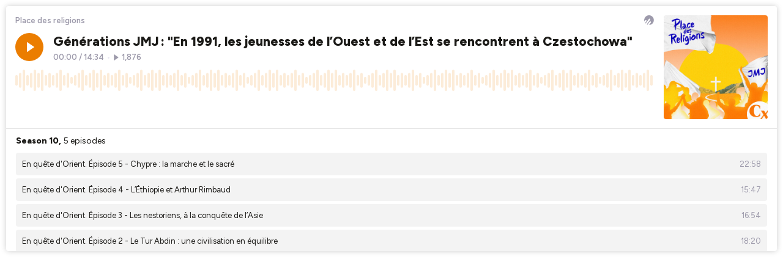

--- FILE ---
content_type: text/html; charset=utf-8
request_url: https://player.ausha.co/index.html?showId=bVOzmcG6wpjm&color=%23eb7d00&playlist=true&podcastId=b5N18T2xKgnp&v=3&playerId=ausha-2KWs
body_size: 114180
content:
<!DOCTYPE html><html lang="en"><head><meta name="robots" content="noindex"/><link rel="dns-prefetch" href="//fonts.googleapis.com"/><link rel="preconnect" href="https://fonts.gstatic.com/" crossorigin="true"/><link rel="alternate" type="application/json+oembed" href="https://player.ausha.co/oembed?url=https%3A%2F%2Fplayer.ausha.co%2Findex.html%3Fcolor%3D%2523eb7d00%26playerId%3Dausha-2KWs%26playlist%3Dtrue%26podcastId%3Db5N18T2xKgnp%26showId%3DbVOzmcG6wpjm%26v%3D3&amp;format=json"/><link rel="icon" href="data:,"/><style>.fresnel-container{margin:0;padding:0;}
@media not all and (min-width:0px) and (max-width:499px){.fresnel-at-vertical{display:none!important;}}
@media not all and (min-width:500px){.fresnel-at-horizontal{display:none!important;}}
@media not all and (max-width:499px){.fresnel-lessThan-horizontal{display:none!important;}}
@media not all and (min-width:500px){.fresnel-greaterThan-vertical{display:none!important;}}
@media not all and (min-width:0px){.fresnel-greaterThanOrEqual-vertical{display:none!important;}}
@media not all and (min-width:500px){.fresnel-greaterThanOrEqual-horizontal{display:none!important;}}
@media not all and (min-width:0px) and (max-width:499px){.fresnel-between-vertical-horizontal{display:none!important;}}</style><style data-emotion-css="1qexm3 168dm97 l7tvi7 1rjpe2d eaex3y i6bazn 1g3ou69 1yz08gz vbu2pr k1vxx3 1kuvgcz dnytxs ewgcv9 moyu5 e1enld m9notm 1jbgh0p 18cy27m 7zzwk5 jv1y58 jh34jm 1v46r02 13byxpu 1m1u46z 1lw3gy1 1qb2824 zv4udh 17teuge e82nr3 sznz5p 1eobrnk wtpnzt d8gizt 1f7mu1y ud9ttv tse5pz 353rzq 114qwzx 1w3jvh2 1f2io1k rheznj 1dckk5f c777rk l1lgaa 1dgzwo 1t13sor 19uyqqy keudb8 f6wi3g qstr9w 10hw9oa 1nvnbr8 12a5w24 m2818z 1jnu74u uy7cn8 g5ihb1 1p5ibbd liit1b 1hedjmp ouhi4e 7e4zpy fo3b0g 1udf81s 1o3z3tb 19xfc85 608m5d bdsbq3 1e2p54m 1tjx828 1mr3ab9 112fw9i 1u1qg3z 1b6kp36 19mhlnh 1q2rk1 2p6mrm 72lqtq 1xuqeew 1jp3vvh 1gt0ixp 1ronkn2 k94gc1 15afwnp 1h2l5uj ftdwm2 a2o3ui 114g69v 17i34ge 1lj1gut 9tsotm bv59g4 16wntea l2ga7d 1hy1zof ftko36 wx20t5 1n7fzez bc85rn 1qgo11y 1e5jm5x vzkov2 13f9jcw 1h53qzn ko4jag 1fv976w 183hbua xnwz09 v0vk6k 1p0xn7r">@import url('https://fonts.googleapis.com/css2?family=Figtree:ital,wght@0,300..900;1,300..900&display=swap');*,*::before,*::after{box-sizing:border-box;}html{font-family:'Figtree',sans-serif;font-optical-sizing:auto;font-weight:400;font-style:normal;}body,h1,h2,h3,h4,p,ul,ol,figure,blockquote,dl,dd,button{margin:0;}body{-webkit-scroll-behavior:smooth;-moz-scroll-behavior:smooth;-ms-scroll-behavior:smooth;scroll-behavior:smooth;}html,body,#__next{overflow:hidden;}img{display:block;max-width:100%;}input,button,textarea,select{font:inherit;}img:not([alt]){-webkit-filter:blur(10px);filter:blur(10px);}#nprogress .bar{background:rgb(114,35,142);}#nprogress .peg{box-shadow:0 0 10px rgb(114,35,142),0 0 5px rgb(114,35,142);}*{-webkit-scrollbar-color:rgb(114,35,142) rgb(255,255,255);-moz-scrollbar-color:rgb(114,35,142) rgb(255,255,255);-ms-scrollbar-color:rgb(114,35,142) rgb(255,255,255);scrollbar-color:rgb(114,35,142) rgb(255,255,255);}.react-share__ShareButton:focus{outline:none;}.react-share__ShareButton::-moz-focus-inner{border-style:none;}@media (prefers-reduced-motion:reduce){*{-webkit-animation-duration:0.01ms !important;animation-duration:0.01ms !important;-webkit-animation-iteration-count:1 !important;animation-iteration-count:1 !important;-webkit-transition-duration:0.01ms !important;transition-duration:0.01ms !important;-webkit-scroll-behavior:auto !important;-moz-scroll-behavior:auto !important;-ms-scroll-behavior:auto !important;scroll-behavior:auto !important;}}@media (hover:hover){.display-on-hover{opacity:0;-webkit-transition:opacity 0.3s ease;transition:opacity 0.3s ease;}.hover-container:hover .display-on-hover,.display-on-hover:focus-within{opacity:1;}}:focus:not(.focus-visible){outline:none;}.no-border{box-shadow:none;border:0;}.css-168dm97{border-style:solid;border-color:#E5E5E5;border-width:0;-webkit-transition:background-color 0.2s linear;transition:background-color 0.2s linear;padding:10px;}.css-168dm97:hover,.css-168dm97.focus-visible{outline:none;}.css-l7tvi7{border-style:solid;background-color:rgb(255,255,255);color:rgb(27,26,23);border-color:#E5E5E5;border-width:0;-webkit-transition:background-color 0.2s linear;transition:background-color 0.2s linear;border-radius:4px;box-shadow:rgba(0,0,0,0.2) 0px 0px 10px 0px;min-height:12.5rem;overflow:hidden;padding:0;position:relative;}.css-l7tvi7:hover,.css-l7tvi7.focus-visible{outline:none;}@media (min-width:0px) and (max-width:499px){.css-l7tvi7{max-width:300px;margin-left:auto;margin-right:auto;}}.css-1rjpe2d{border-style:solid;position:relative;overflow:hidden;border-color:#E5E5E5;border-width:0;-webkit-transition:background-color 0.2s linear;transition:background-color 0.2s linear;}.css-1rjpe2d:hover,.css-1rjpe2d.focus-visible{outline:none;}.css-eaex3y{border-style:solid;padding:0.9375rem;border-color:#E5E5E5;border-width:0;-webkit-transition:background-color 0.2s linear;transition:background-color 0.2s linear;}.css-eaex3y:hover,.css-eaex3y.focus-visible{outline:none;}.css-i6bazn{overflow:hidden;}.css-1g3ou69{-webkit-align-items:stretch;-webkit-box-align:stretch;-ms-flex-align:stretch;align-items:stretch;display:-webkit-box;display:-webkit-flex;display:-ms-flexbox;display:flex;-webkit-flex-wrap:wrap-reverse;-ms-flex-wrap:wrap-reverse;flex-wrap:wrap-reverse;margin:calc(0.75rem / 2 * -1) calc(1rem / 2 * -1);}.css-1g3ou69 > *{-webkit-flex-basis:10.625rem;-ms-flex-preferred-size:10.625rem;flex-basis:10.625rem;-webkit-box-flex:1;-webkit-flex-grow:1;-ms-flex-positive:1;flex-grow:1;margin:calc(0.75rem / 2) calc(1rem / 2);}.css-1g3ou69 > :first-child{-webkit-flex-basis:0;-ms-flex-preferred-size:0;flex-basis:0;-webkit-box-flex:99999;-webkit-flex-grow:99999;-ms-flex-positive:99999;flex-grow:99999;}.css-1g3ou69 > :first-child{min-width:0;}@media (min-width:0px) and (max-width:499px){.css-1g3ou69 > :first-child{min-width:calc(100% - 1rem);}}.css-1yz08gz{border-style:solid;position:relative;border-color:#E5E5E5;border-width:0;-webkit-transition:background-color 0.2s linear;transition:background-color 0.2s linear;}.css-1yz08gz:hover,.css-1yz08gz.focus-visible{outline:none;}.css-vbu2pr{display:-webkit-box;display:-webkit-flex;display:-ms-flexbox;display:flex;-webkit-flex-direction:column;-ms-flex-direction:column;flex-direction:column;-webkit-box-pack:start;-webkit-justify-content:flex-start;-ms-flex-pack:start;justify-content:flex-start;min-width:0;-webkit-flex-basis:100%;-ms-flex-preferred-size:100%;flex-basis:100%;}.css-vbu2pr > *{margin-top:0;margin-bottom:0;}.css-vbu2pr > *:first-child{margin-top:0;}.css-vbu2pr > *:last-child{margin-bottom:0;}.css-vbu2pr > * + *{margin-top:0.75rem;}.css-k1vxx3{display:-webkit-box;display:-webkit-flex;display:-ms-flexbox;display:flex;-webkit-align-items:flex-start;-webkit-box-align:flex-start;-ms-flex-align:flex-start;align-items:flex-start;-webkit-box-pack:justify;-webkit-justify-content:space-between;-ms-flex-pack:justify;justify-content:space-between;-webkit-flex-wrap:nowrap;-ms-flex-wrap:nowrap;flex-wrap:nowrap;margin:calc(0.5rem / 2 * -1);}.css-k1vxx3 > *{margin:calc(0.5rem / 2);}.css-1kuvgcz{font-size:0.8125rem;line-height:1.384615;display:block;-webkit-hyphens:auto;-moz-hyphens:auto;-ms-hyphens:auto;hyphens:auto;overflow-wrap:break-word;word-wrap:break-word;outline:none;overflow:hidden;text-overflow:ellipsis;white-space:nowrap;font-weight:600;color:#9D9AAB;}.css-dnytxs .colorless{display:block;}.css-dnytxs .colorful{display:block;opacity:0;position:absolute;top:0;-webkit-transition:opacity 0.2s linear;transition:opacity 0.2s linear;}.css-dnytxs:hover .colorful,.css-dnytxs.focus-visible .colorful{opacity:1;}.css-ewgcv9{display:block;-webkit-box-flex:0;-webkit-flex-grow:0;-ms-flex-positive:0;flex-grow:0;-webkit-flex-shrink:0;-ms-flex-negative:0;flex-shrink:0;-webkit-transition:fill 0.2s linear;transition:fill 0.2s linear;width:1rem;height:1rem;fill:#9D9AAB;}.css-moyu5{-webkit-align-items:flex-start;-webkit-box-align:flex-start;-ms-flex-align:flex-start;align-items:flex-start;display:-webkit-box;display:-webkit-flex;display:-ms-flexbox;display:flex;-webkit-flex-wrap:wrap;-ms-flex-wrap:wrap;flex-wrap:wrap;margin:calc(1rem / 2 * -1) calc(1rem / 2 * -1);-webkit-flex-wrap:nowrap;-ms-flex-wrap:nowrap;flex-wrap:nowrap;}.css-moyu5 > *{-webkit-box-flex:1;-webkit-flex-grow:1;-ms-flex-positive:1;flex-grow:1;margin:calc(1rem / 2) calc(1rem / 2);}.css-moyu5 > :last-child{-webkit-flex-basis:0;-ms-flex-preferred-size:0;flex-basis:0;-webkit-box-flex:99999;-webkit-flex-grow:99999;-ms-flex-positive:99999;flex-grow:99999;}.css-moyu5 > :last-child{min-width:0;}.css-e1enld{border-style:solid;border-color:#E5E5E5;border-width:0;-webkit-transition:background-color 0.2s linear;transition:background-color 0.2s linear;}.css-e1enld:hover,.css-e1enld.focus-visible{outline:none;}.css-m9notm{display:block;-webkit-box-flex:0;-webkit-flex-grow:0;-ms-flex-positive:0;flex-grow:0;-webkit-flex-shrink:0;-ms-flex-negative:0;flex-shrink:0;-webkit-transition:fill 0.2s linear;transition:fill 0.2s linear;width:1rem;height:1rem;fill:rgb(255,255,255);}.css-1jbgh0p{display:-webkit-box;display:-webkit-flex;display:-ms-flexbox;display:flex;-webkit-flex-direction:column;-ms-flex-direction:column;flex-direction:column;-webkit-box-pack:start;-webkit-justify-content:flex-start;-ms-flex-pack:start;justify-content:flex-start;min-width:0;-webkit-flex-basis:100%;-ms-flex-preferred-size:100%;flex-basis:100%;}.css-1jbgh0p > *{margin-top:0;margin-bottom:0;}.css-1jbgh0p > *:first-child{margin-top:0;}.css-1jbgh0p > *:last-child{margin-bottom:0;}.css-1jbgh0p > * + *{margin-top:0.25rem;}.css-18cy27m{border-style:solid;overflow:hidden;position:relative;border-color:#E5E5E5;border-width:0;-webkit-transition:background-color 0.2s linear;transition:background-color 0.2s linear;}.css-18cy27m:hover,.css-18cy27m.focus-visible{outline:none;}.css-7zzwk5{border-style:solid;border-color:#E5E5E5;border-width:0;-webkit-transition:background-color 0.2s linear;transition:background-color 0.2s linear;display:-webkit-box;display:-webkit-flex;display:-ms-flexbox;display:flex;width:-webkit-fit-content;width:-moz-fit-content;width:fit-content;}.css-7zzwk5:hover,.css-7zzwk5.focus-visible{outline:none;}.css-jv1y58{font-size:1.3125rem;line-height:1.333333;display:block;-webkit-hyphens:auto;-moz-hyphens:auto;-ms-hyphens:auto;hyphens:auto;overflow-wrap:break-word;word-wrap:break-word;outline:none;white-space:nowrap;font-weight:800;color:rgb(27,26,23);}.css-jh34jm{display:-webkit-box;display:-webkit-flex;display:-ms-flexbox;display:flex;-webkit-align-items:center;-webkit-box-align:center;-ms-flex-align:center;align-items:center;-webkit-box-pack:start;-webkit-justify-content:flex-start;-ms-flex-pack:start;justify-content:flex-start;-webkit-flex-wrap:nowrap;-ms-flex-wrap:nowrap;flex-wrap:nowrap;margin:calc(0.25rem / 2 * -1);}.css-jh34jm > *{margin:calc(0.25rem / 2);}.css-1v46r02{font-size:0.8125rem;line-height:1.384615;display:block;-webkit-hyphens:auto;-moz-hyphens:auto;-ms-hyphens:auto;hyphens:auto;overflow-wrap:break-word;word-wrap:break-word;outline:none;white-space:nowrap;font-weight:600;color:#9D9AAB;}.css-13byxpu{display:-webkit-box;display:-webkit-flex;display:-ms-flexbox;display:flex;-webkit-align-items:center;-webkit-box-align:center;-ms-flex-align:center;align-items:center;-webkit-box-pack:justify;-webkit-justify-content:space-between;-ms-flex-pack:justify;justify-content:space-between;-webkit-flex-wrap:nowrap;-ms-flex-wrap:nowrap;flex-wrap:nowrap;margin:calc(0.5rem / 2 * -1);}.css-13byxpu > *{margin:calc(0.5rem / 2);}.css-1m1u46z{font-size:0.75rem;line-height:1.416667;display:block;-webkit-hyphens:auto;-moz-hyphens:auto;-ms-hyphens:auto;hyphens:auto;overflow-wrap:break-word;word-wrap:break-word;outline:none;font-weight:600;}.css-1lw3gy1{border-style:solid;background-color:rgb(255,255,255);border-color:#E5E5E5;border-width:0;-webkit-transition:background-color 0.2s linear;transition:background-color 0.2s linear;height:100%;overflow:hidden;position:absolute;width:100%;padding:0;}.css-1lw3gy1:hover,.css-1lw3gy1.focus-visible{outline:none;}.css-1qb2824{border-style:solid;height:100%;border-color:#E5E5E5;border-width:0;-webkit-transition:background-color 0.2s linear;transition:background-color 0.2s linear;}.css-1qb2824:hover,.css-1qb2824.focus-visible{outline:none;}.css-zv4udh{display:-webkit-box;display:-webkit-flex;display:-ms-flexbox;display:flex;-webkit-flex-direction:column;-ms-flex-direction:column;flex-direction:column;-webkit-box-pack:start;-webkit-justify-content:flex-start;-ms-flex-pack:start;justify-content:flex-start;min-width:0;-webkit-flex-basis:100%;-ms-flex-preferred-size:100%;flex-basis:100%;}.css-zv4udh > *{margin-top:0;margin-bottom:0;}.css-zv4udh > *:first-child{margin-top:0;}.css-zv4udh > *:last-child{margin-bottom:0;}.css-zv4udh > * + *{margin-top:0.625rem;}.css-17teuge{display:-webkit-box;display:-webkit-flex;display:-ms-flexbox;display:flex;-webkit-align-items:flex-start;-webkit-box-align:flex-start;-ms-flex-align:flex-start;align-items:flex-start;-webkit-box-pack:justify;-webkit-justify-content:space-between;-ms-flex-pack:justify;justify-content:space-between;-webkit-flex-wrap:nowrap;-ms-flex-wrap:nowrap;flex-wrap:nowrap;margin:calc(1rem / 2 * -1);}.css-17teuge > *{margin:calc(1rem / 2);}.css-e82nr3{font-size:1.3125rem;line-height:1.333333;display:block;-webkit-hyphens:auto;-moz-hyphens:auto;-ms-hyphens:auto;hyphens:auto;overflow-wrap:break-word;word-wrap:break-word;outline:none;overflow:hidden;text-overflow:ellipsis;white-space:nowrap;font-weight:800;}.css-sznz5p{border-style:solid;overflow:auto;border-color:#E5E5E5;border-width:0;-webkit-transition:background-color 0.2s linear;transition:background-color 0.2s linear;}.css-sznz5p:hover,.css-sznz5p.focus-visible{outline:none;}.css-1eobrnk{display:-webkit-box;display:-webkit-flex;display:-ms-flexbox;display:flex;-webkit-flex-direction:column;-ms-flex-direction:column;flex-direction:column;-webkit-box-pack:start;-webkit-justify-content:flex-start;-ms-flex-pack:start;justify-content:flex-start;min-width:0;-webkit-flex-basis:100%;-ms-flex-preferred-size:100%;flex-basis:100%;}.css-1eobrnk > *{margin-top:0;margin-bottom:0;}.css-1eobrnk > *:first-child{margin-top:0;}.css-1eobrnk > *:last-child{margin-bottom:0;}.css-1eobrnk > * + *{margin-top:0.3125rem;}.css-wtpnzt{border-radius:4px;}.css-d8gizt{border-style:solid;padding:1rem;height:100%;border-color:#E5E5E5;border-width:0;-webkit-transition:background-color 0.2s linear;transition:background-color 0.2s linear;}.css-d8gizt:hover,.css-d8gizt.focus-visible{outline:none;}.css-1f7mu1y{display:-webkit-box;display:-webkit-flex;display:-ms-flexbox;display:flex;-webkit-align-items:flex-start;-webkit-box-align:flex-start;-ms-flex-align:flex-start;align-items:flex-start;-webkit-box-pack:start;-webkit-justify-content:flex-start;-ms-flex-pack:start;justify-content:flex-start;-webkit-flex-wrap:nowrap;-ms-flex-wrap:nowrap;flex-wrap:nowrap;margin:calc(0.5rem / 2 * -1);}.css-1f7mu1y > *{margin:calc(0.5rem / 2);}.css-ud9ttv{font-size:0.875rem;line-height:1.357143;display:block;-webkit-hyphens:auto;-moz-hyphens:auto;-ms-hyphens:auto;hyphens:auto;overflow-wrap:break-word;word-wrap:break-word;outline:none;overflow:hidden;text-overflow:ellipsis;white-space:nowrap;font-weight:800;color:rgb(27,26,23);}.css-tse5pz{display:-webkit-box;display:-webkit-flex;display:-ms-flexbox;display:flex;-webkit-align-items:center;-webkit-box-align:center;-ms-flex-align:center;align-items:center;-webkit-box-pack:start;-webkit-justify-content:flex-start;-ms-flex-pack:start;justify-content:flex-start;-webkit-flex-wrap:wrap;-ms-flex-wrap:wrap;flex-wrap:wrap;margin:calc(0.25rem / 2 * -1);}.css-tse5pz > *{margin:calc(0.25rem / 2);}.css-353rzq{font-size:0.8125rem;line-height:1.384615;display:block;-webkit-hyphens:auto;-moz-hyphens:auto;-ms-hyphens:auto;hyphens:auto;overflow-wrap:break-word;word-wrap:break-word;outline:none;font-weight:600;color:#EAE8F3;}.css-114qwzx{display:-webkit-box;display:-webkit-flex;display:-ms-flexbox;display:flex;-webkit-align-items:flex-start;-webkit-box-align:flex-start;-ms-flex-align:flex-start;align-items:flex-start;-webkit-box-pack:start;-webkit-justify-content:flex-start;-ms-flex-pack:start;justify-content:flex-start;-webkit-flex-wrap:nowrap;-ms-flex-wrap:nowrap;flex-wrap:nowrap;margin:calc(1rem / 2 * -1);}.css-114qwzx > *{margin:calc(1rem / 2);}.css-1w3jvh2{font-size:0.875rem;line-height:1.357143;display:block;-webkit-hyphens:auto;-moz-hyphens:auto;-ms-hyphens:auto;hyphens:auto;overflow-wrap:break-word;word-wrap:break-word;outline:none;color:rgb(27,26,23);font-weight:400;}.css-1f2io1k{display:-webkit-box;display:-webkit-flex;display:-ms-flexbox;display:flex;-webkit-flex-direction:column;-ms-flex-direction:column;flex-direction:column;-webkit-box-pack:start;-webkit-justify-content:flex-start;-ms-flex-pack:start;justify-content:flex-start;min-width:0;-webkit-flex-basis:100%;-ms-flex-preferred-size:100%;flex-basis:100%;}.css-1f2io1k > *{margin-top:0;margin-bottom:0;}.css-1f2io1k > *:first-child{margin-top:0;}.css-1f2io1k > *:last-child{margin-bottom:0;}.css-1f2io1k > * + *{margin-top:0.5rem;}.css-rheznj{-webkit-text-decoration:none;text-decoration:none;color:#9D9AAB;font-weight:600;font-size:0.8125rem;}.css-rheznj:hover{-webkit-text-decoration:underline;text-decoration:underline;}.css-1dckk5f{display:-webkit-box;display:-webkit-flex;display:-ms-flexbox;display:flex;-webkit-align-items:flex-end;-webkit-box-align:flex-end;-ms-flex-align:flex-end;align-items:flex-end;-webkit-box-pack:justify;-webkit-justify-content:space-between;-ms-flex-pack:justify;justify-content:space-between;-webkit-flex-wrap:nowrap;-ms-flex-wrap:nowrap;flex-wrap:nowrap;margin:calc(1rem / 2 * -1);}.css-1dckk5f > *{margin:calc(1rem / 2);}.css-c777rk{border-style:solid;padding:1rem;overflow:auto;height:100%;border-color:#E5E5E5;border-width:0;-webkit-transition:background-color 0.2s linear;transition:background-color 0.2s linear;}.css-c777rk:hover,.css-c777rk.focus-visible{outline:none;}.css-l1lgaa{border-style:solid;position:absolute;border-color:#E5E5E5;border-width:0;-webkit-transition:background-color 0.2s linear;transition:background-color 0.2s linear;}.css-l1lgaa:hover,.css-l1lgaa.focus-visible{outline:none;}.css-1dgzwo{display:-webkit-box;display:-webkit-flex;display:-ms-flexbox;display:flex;-webkit-flex-direction:column;-ms-flex-direction:column;flex-direction:column;-webkit-box-pack:start;-webkit-justify-content:flex-start;-ms-flex-pack:start;justify-content:flex-start;min-width:0;-webkit-flex-basis:100%;-ms-flex-preferred-size:100%;flex-basis:100%;}.css-1dgzwo > *{margin-top:0;margin-bottom:0;}.css-1dgzwo > *:first-child{margin-top:0;}.css-1dgzwo > *:last-child{margin-bottom:1rem;}.css-1dgzwo > * + *{margin-top:1.25rem;}.css-1t13sor{display:-webkit-box;display:-webkit-flex;display:-ms-flexbox;display:flex;-webkit-flex-direction:column;-ms-flex-direction:column;flex-direction:column;-webkit-box-pack:start;-webkit-justify-content:flex-start;-ms-flex-pack:start;justify-content:flex-start;min-width:0;-webkit-flex-basis:100%;-ms-flex-preferred-size:100%;flex-basis:100%;}.css-1t13sor > *{margin-top:0;margin-bottom:0;}.css-1t13sor > *:first-child{margin-top:0;}.css-1t13sor > *:last-child{margin-bottom:0;}.css-1t13sor > * + *{margin-top:1rem;}.css-19uyqqy{display:-webkit-box;display:-webkit-flex;display:-ms-flexbox;display:flex;-webkit-align-items:center;-webkit-box-align:center;-ms-flex-align:center;align-items:center;-webkit-box-pack:start;-webkit-justify-content:flex-start;-ms-flex-pack:start;justify-content:flex-start;-webkit-flex-wrap:wrap;-ms-flex-wrap:wrap;flex-wrap:wrap;margin:calc(0.625rem / 2 * -1);}.css-19uyqqy > *{margin:calc(0.625rem / 2);}.css-keudb8{font-size:0.875rem;line-height:1.357143;display:block;-webkit-hyphens:auto;-moz-hyphens:auto;-ms-hyphens:auto;hyphens:auto;overflow-wrap:break-word;word-wrap:break-word;outline:none;font-weight:800;color:rgb(27,26,23);}.css-f6wi3g{display:block;-webkit-box-flex:0;-webkit-flex-grow:0;-ms-flex-positive:0;flex-grow:0;-webkit-flex-shrink:0;-ms-flex-negative:0;flex-shrink:0;-webkit-transition:fill 0.2s linear;transition:fill 0.2s linear;width:1rem;height:1rem;fill:rgb(255,36,127);}.css-qstr9w{font-size:0.875rem;line-height:1.357143;display:block;-webkit-hyphens:auto;-moz-hyphens:auto;-ms-hyphens:auto;hyphens:auto;overflow-wrap:break-word;word-wrap:break-word;outline:none;white-space:nowrap;font-weight:600;}@import url('https://fonts.googleapis.com/css2?family=Figtree:ital,wght@0,300..900;1,300..900&display=swap');*,*::before,*::after{box-sizing:border-box;}html{font-family:'Figtree',sans-serif;font-optical-sizing:auto;font-weight:400;font-style:normal;}body,h1,h2,h3,h4,p,ul,ol,figure,blockquote,dl,dd,button{margin:0;}body{-webkit-scroll-behavior:smooth;-moz-scroll-behavior:smooth;-ms-scroll-behavior:smooth;scroll-behavior:smooth;}html,body,#__next{overflow:hidden;}img{display:block;max-width:100%;}input,button,textarea,select{font:inherit;}img:not([alt]){-webkit-filter:blur(10px);filter:blur(10px);}#nprogress .bar{background:rgb(117,28,191);}#nprogress .peg{box-shadow:0 0 10px rgb(117,28,191),0 0 5px rgb(117,28,191);}*{-webkit-scrollbar-color:rgb(117,28,191) rgb(255,255,255);-moz-scrollbar-color:rgb(117,28,191) rgb(255,255,255);-ms-scrollbar-color:rgb(117,28,191) rgb(255,255,255);scrollbar-color:rgb(117,28,191) rgb(255,255,255);}.react-share__ShareButton:focus{outline:none;}.react-share__ShareButton::-moz-focus-inner{border-style:none;}@media (prefers-reduced-motion:reduce){*{-webkit-animation-duration:0.01ms !important;animation-duration:0.01ms !important;-webkit-animation-iteration-count:1 !important;animation-iteration-count:1 !important;-webkit-transition-duration:0.01ms !important;transition-duration:0.01ms !important;-webkit-scroll-behavior:auto !important;-moz-scroll-behavior:auto !important;-ms-scroll-behavior:auto !important;scroll-behavior:auto !important;}}@media (hover:hover){.display-on-hover{opacity:0;-webkit-transition:opacity 0.3s ease;transition:opacity 0.3s ease;}.hover-container:hover .display-on-hover,.display-on-hover:focus-within{opacity:1;}}:focus:not(.focus-visible){outline:none;}.no-border{box-shadow:none;border:0;}@import url('https://fonts.googleapis.com/css2?family=Figtree:ital,wght@0,300..900;1,300..900&display=swap');*,*::before,*::after{box-sizing:border-box;}html{font-family:'Figtree',sans-serif;font-optical-sizing:auto;font-weight:400;font-style:normal;}body,h1,h2,h3,h4,p,ul,ol,figure,blockquote,dl,dd,button{margin:0;}body{-webkit-scroll-behavior:smooth;-moz-scroll-behavior:smooth;-ms-scroll-behavior:smooth;scroll-behavior:smooth;}html,body,#__next{overflow:hidden;}img{display:block;max-width:100%;}input,button,textarea,select{font:inherit;}img:not([alt]){-webkit-filter:blur(10px);filter:blur(10px);}#nprogress .bar{background:rgb(226,45,140);}#nprogress .peg{box-shadow:0 0 10px rgb(226,45,140),0 0 5px rgb(226,45,140);}*{-webkit-scrollbar-color:rgb(226,45,140) rgb(255,255,255);-moz-scrollbar-color:rgb(226,45,140) rgb(255,255,255);-ms-scrollbar-color:rgb(226,45,140) rgb(255,255,255);scrollbar-color:rgb(226,45,140) rgb(255,255,255);}.react-share__ShareButton:focus{outline:none;}.react-share__ShareButton::-moz-focus-inner{border-style:none;}@media (prefers-reduced-motion:reduce){*{-webkit-animation-duration:0.01ms !important;animation-duration:0.01ms !important;-webkit-animation-iteration-count:1 !important;animation-iteration-count:1 !important;-webkit-transition-duration:0.01ms !important;transition-duration:0.01ms !important;-webkit-scroll-behavior:auto !important;-moz-scroll-behavior:auto !important;-ms-scroll-behavior:auto !important;scroll-behavior:auto !important;}}@media (hover:hover){.display-on-hover{opacity:0;-webkit-transition:opacity 0.3s ease;transition:opacity 0.3s ease;}.hover-container:hover .display-on-hover,.display-on-hover:focus-within{opacity:1;}}:focus:not(.focus-visible){outline:none;}.no-border{box-shadow:none;border:0;}@import url('https://fonts.googleapis.com/css2?family=Figtree:ital,wght@0,300..900;1,300..900&display=swap');*,*::before,*::after{box-sizing:border-box;}html{font-family:'Figtree',sans-serif;font-optical-sizing:auto;font-weight:400;font-style:normal;}body,h1,h2,h3,h4,p,ul,ol,figure,blockquote,dl,dd,button{margin:0;}body{-webkit-scroll-behavior:smooth;-moz-scroll-behavior:smooth;-ms-scroll-behavior:smooth;scroll-behavior:smooth;}html,body,#__next{overflow:hidden;}img{display:block;max-width:100%;}input,button,textarea,select{font:inherit;}img:not([alt]){-webkit-filter:blur(10px);filter:blur(10px);}#nprogress .bar{background:rgb(0,157,176);}#nprogress .peg{box-shadow:0 0 10px rgb(0,157,176),0 0 5px rgb(0,157,176);}*{-webkit-scrollbar-color:rgb(0,157,176) rgb(255,255,255);-moz-scrollbar-color:rgb(0,157,176) rgb(255,255,255);-ms-scrollbar-color:rgb(0,157,176) rgb(255,255,255);scrollbar-color:rgb(0,157,176) rgb(255,255,255);}.react-share__ShareButton:focus{outline:none;}.react-share__ShareButton::-moz-focus-inner{border-style:none;}@media (prefers-reduced-motion:reduce){*{-webkit-animation-duration:0.01ms !important;animation-duration:0.01ms !important;-webkit-animation-iteration-count:1 !important;animation-iteration-count:1 !important;-webkit-transition-duration:0.01ms !important;transition-duration:0.01ms !important;-webkit-scroll-behavior:auto !important;-moz-scroll-behavior:auto !important;-ms-scroll-behavior:auto !important;scroll-behavior:auto !important;}}@media (hover:hover){.display-on-hover{opacity:0;-webkit-transition:opacity 0.3s ease;transition:opacity 0.3s ease;}.hover-container:hover .display-on-hover,.display-on-hover:focus-within{opacity:1;}}:focus:not(.focus-visible){outline:none;}.no-border{box-shadow:none;border:0;}.css-m2818z{display:block;-webkit-box-flex:0;-webkit-flex-grow:0;-ms-flex-positive:0;flex-grow:0;-webkit-flex-shrink:0;-ms-flex-negative:0;flex-shrink:0;-webkit-transition:fill 0.2s linear;transition:fill 0.2s linear;width:0.625rem;height:0.625rem;fill:#9D9AAB;}.css-1jnu74u{border-style:solid;overflow:hidden;position:relative;border-width:1px 0 0 0;border-color:rgb(229,229,229);-webkit-transition:background-color 0.2s linear;transition:background-color 0.2s linear;}.css-1jnu74u:hover,.css-1jnu74u.focus-visible{outline:none;}.css-uy7cn8{border-style:solid;padding:0 1rem;overflow:auto;height:12.5rem;border-color:#E5E5E5;border-width:0;-webkit-transition:background-color 0.2s linear;transition:background-color 0.2s linear;}.css-uy7cn8:hover,.css-uy7cn8.focus-visible{outline:none;}.css-g5ihb1{border-style:solid;padding:0.625rem 0;background-color:rgb(255,255,255);border-color:#E5E5E5;border-width:0;-webkit-transition:background-color 0.2s linear;transition:background-color 0.2s linear;}.css-g5ihb1:hover,.css-g5ihb1.focus-visible{outline:none;}.css-1p5ibbd{font-size:0.875rem;line-height:1.357143;display:block;-webkit-hyphens:auto;-moz-hyphens:auto;-ms-hyphens:auto;hyphens:auto;overflow-wrap:break-word;word-wrap:break-word;outline:none;white-space:nowrap;font-weight:800;}.css-liit1b{font-size:0.875rem;line-height:1.357143;display:block;-webkit-hyphens:auto;-moz-hyphens:auto;-ms-hyphens:auto;hyphens:auto;overflow-wrap:break-word;word-wrap:break-word;outline:none;overflow:hidden;text-overflow:ellipsis;white-space:nowrap;font-weight:400;}.css-1hedjmp{border-style:solid;background-color:rgba(27,26,23,0.05);border-radius:4px;color:rgb(27,26,23);padding:0.625rem;border-color:#E5E5E5;border-width:0;-webkit-transition:background-color 0.2s linear;transition:background-color 0.2s linear;}.css-1hedjmp:hover,.css-1hedjmp.focus-visible{outline:none;background-color:rgba(27,26,23,0.1);}.css-ouhi4e{display:-webkit-box;display:-webkit-flex;display:-ms-flexbox;display:flex;-webkit-align-items:center;-webkit-box-align:center;-ms-flex-align:center;align-items:center;-webkit-box-pack:start;-webkit-justify-content:flex-start;-ms-flex-pack:start;justify-content:flex-start;-webkit-flex-wrap:nowrap;-ms-flex-wrap:nowrap;flex-wrap:nowrap;margin:calc(0.625rem / 2 * -1);}.css-ouhi4e > *{margin:calc(0.625rem / 2);}.css-7e4zpy{font-size:0.8125rem;line-height:1.384615;display:block;-webkit-hyphens:auto;-moz-hyphens:auto;-ms-hyphens:auto;hyphens:auto;overflow-wrap:break-word;word-wrap:break-word;outline:none;overflow:hidden;text-overflow:ellipsis;white-space:nowrap;font-weight:400;}.css-fo3b0g{font-size:0.8125rem;line-height:1.384615;display:block;-webkit-hyphens:auto;-moz-hyphens:auto;-ms-hyphens:auto;hyphens:auto;overflow-wrap:break-word;word-wrap:break-word;outline:none;font-weight:400;color:#9D9AAB;}.css-1udf81s{font-size:0.8125rem;line-height:1.384615;display:block;-webkit-hyphens:auto;-moz-hyphens:auto;-ms-hyphens:auto;hyphens:auto;overflow-wrap:break-word;word-wrap:break-word;outline:none;overflow:hidden;text-overflow:ellipsis;white-space:nowrap;font-weight:600;}.css-1o3z3tb{font-size:0.8125rem;line-height:1.384615;display:block;-webkit-hyphens:auto;-moz-hyphens:auto;-ms-hyphens:auto;hyphens:auto;overflow-wrap:break-word;word-wrap:break-word;outline:none;white-space:nowrap;font-weight:400;}.css-19xfc85{display:-webkit-box;display:-webkit-flex;display:-ms-flexbox;display:flex;-webkit-flex-direction:column;-ms-flex-direction:column;flex-direction:column;-webkit-box-pack:start;-webkit-justify-content:flex-start;-ms-flex-pack:start;justify-content:flex-start;min-width:0;-webkit-flex-basis:100%;-ms-flex-preferred-size:100%;flex-basis:100%;}.css-19xfc85 > *{margin-top:0;margin-bottom:0;}.css-19xfc85 > *:first-child{margin-top:0;}.css-19xfc85 > *:last-child{margin-bottom:1rem;}.css-19xfc85 > * + *{margin-top:0.3125rem;}.css-608m5d{position:relative;top:-100px;}@import url('https://fonts.googleapis.com/css2?family=Figtree:ital,wght@0,300..900;1,300..900&display=swap');*,*::before,*::after{box-sizing:border-box;}html{font-family:'Figtree',sans-serif;font-optical-sizing:auto;font-weight:400;font-style:normal;}body,h1,h2,h3,h4,p,ul,ol,figure,blockquote,dl,dd,button{margin:0;}body{-webkit-scroll-behavior:smooth;-moz-scroll-behavior:smooth;-ms-scroll-behavior:smooth;scroll-behavior:smooth;}html,body,#__next{overflow:hidden;}img{display:block;max-width:100%;}input,button,textarea,select{font:inherit;}img:not([alt]){-webkit-filter:blur(10px);filter:blur(10px);}#nprogress .bar{background:rgb(46,26,136);}#nprogress .peg{box-shadow:0 0 10px rgb(46,26,136),0 0 5px rgb(46,26,136);}*{-webkit-scrollbar-color:rgb(46,26,136) rgb(255,255,255);-moz-scrollbar-color:rgb(46,26,136) rgb(255,255,255);-ms-scrollbar-color:rgb(46,26,136) rgb(255,255,255);scrollbar-color:rgb(46,26,136) rgb(255,255,255);}.react-share__ShareButton:focus{outline:none;}.react-share__ShareButton::-moz-focus-inner{border-style:none;}@media (prefers-reduced-motion:reduce){*{-webkit-animation-duration:0.01ms !important;animation-duration:0.01ms !important;-webkit-animation-iteration-count:1 !important;animation-iteration-count:1 !important;-webkit-transition-duration:0.01ms !important;transition-duration:0.01ms !important;-webkit-scroll-behavior:auto !important;-moz-scroll-behavior:auto !important;-ms-scroll-behavior:auto !important;scroll-behavior:auto !important;}}@media (hover:hover){.display-on-hover{opacity:0;-webkit-transition:opacity 0.3s ease;transition:opacity 0.3s ease;}.hover-container:hover .display-on-hover,.display-on-hover:focus-within{opacity:1;}}:focus:not(.focus-visible){outline:none;}.no-border{box-shadow:none;border:0;}@import url('https://fonts.googleapis.com/css2?family=Figtree:ital,wght@0,300..900;1,300..900&display=swap');*,*::before,*::after{box-sizing:border-box;}html{font-family:'Figtree',sans-serif;font-optical-sizing:auto;font-weight:400;font-style:normal;}body,h1,h2,h3,h4,p,ul,ol,figure,blockquote,dl,dd,button{margin:0;}body{-webkit-scroll-behavior:smooth;-moz-scroll-behavior:smooth;-ms-scroll-behavior:smooth;scroll-behavior:smooth;}html,body,#__next{overflow:hidden;}img{display:block;max-width:100%;}input,button,textarea,select{font:inherit;}img:not([alt]){-webkit-filter:blur(10px);filter:blur(10px);}#nprogress .bar{background:rgb(14,11,38);}#nprogress .peg{box-shadow:0 0 10px rgb(14,11,38),0 0 5px rgb(14,11,38);}*{-webkit-scrollbar-color:rgb(14,11,38) rgb(255,255,255);-moz-scrollbar-color:rgb(14,11,38) rgb(255,255,255);-ms-scrollbar-color:rgb(14,11,38) rgb(255,255,255);scrollbar-color:rgb(14,11,38) rgb(255,255,255);}.react-share__ShareButton:focus{outline:none;}.react-share__ShareButton::-moz-focus-inner{border-style:none;}@media (prefers-reduced-motion:reduce){*{-webkit-animation-duration:0.01ms !important;animation-duration:0.01ms !important;-webkit-animation-iteration-count:1 !important;animation-iteration-count:1 !important;-webkit-transition-duration:0.01ms !important;transition-duration:0.01ms !important;-webkit-scroll-behavior:auto !important;-moz-scroll-behavior:auto !important;-ms-scroll-behavior:auto !important;scroll-behavior:auto !important;}}@media (hover:hover){.display-on-hover{opacity:0;-webkit-transition:opacity 0.3s ease;transition:opacity 0.3s ease;}.hover-container:hover .display-on-hover,.display-on-hover:focus-within{opacity:1;}}:focus:not(.focus-visible){outline:none;}.no-border{box-shadow:none;border:0;}@import url('https://fonts.googleapis.com/css2?family=Figtree:ital,wght@0,300..900;1,300..900&display=swap');*,*::before,*::after{box-sizing:border-box;}html{font-family:'Figtree',sans-serif;font-optical-sizing:auto;font-weight:400;font-style:normal;}body,h1,h2,h3,h4,p,ul,ol,figure,blockquote,dl,dd,button{margin:0;}body{-webkit-scroll-behavior:smooth;-moz-scroll-behavior:smooth;-ms-scroll-behavior:smooth;scroll-behavior:smooth;}html,body,#__next{overflow:hidden;}img{display:block;max-width:100%;}input,button,textarea,select{font:inherit;}img:not([alt]){-webkit-filter:blur(10px);filter:blur(10px);}#nprogress .bar{background:rgb(255,255,255);}#nprogress .peg{box-shadow:0 0 10px rgb(255,255,255),0 0 5px rgb(255,255,255);}*{-webkit-scrollbar-color:rgb(255,255,255) rgb(27,26,23);-moz-scrollbar-color:rgb(255,255,255) rgb(27,26,23);-ms-scrollbar-color:rgb(255,255,255) rgb(27,26,23);scrollbar-color:rgb(255,255,255) rgb(27,26,23);}.react-share__ShareButton:focus{outline:none;}.react-share__ShareButton::-moz-focus-inner{border-style:none;}@media (prefers-reduced-motion:reduce){*{-webkit-animation-duration:0.01ms !important;animation-duration:0.01ms !important;-webkit-animation-iteration-count:1 !important;animation-iteration-count:1 !important;-webkit-transition-duration:0.01ms !important;transition-duration:0.01ms !important;-webkit-scroll-behavior:auto !important;-moz-scroll-behavior:auto !important;-ms-scroll-behavior:auto !important;scroll-behavior:auto !important;}}@media (hover:hover){.display-on-hover{opacity:0;-webkit-transition:opacity 0.3s ease;transition:opacity 0.3s ease;}.hover-container:hover .display-on-hover,.display-on-hover:focus-within{opacity:1;}}:focus:not(.focus-visible){outline:none;}.no-border{box-shadow:none;border:0;}@import url('https://fonts.googleapis.com/css2?family=Figtree:ital,wght@0,300..900;1,300..900&display=swap');*,*::before,*::after{box-sizing:border-box;}html{font-family:'Figtree',sans-serif;font-optical-sizing:auto;font-weight:400;font-style:normal;}body,h1,h2,h3,h4,p,ul,ol,figure,blockquote,dl,dd,button{margin:0;}body{-webkit-scroll-behavior:smooth;-moz-scroll-behavior:smooth;-ms-scroll-behavior:smooth;scroll-behavior:smooth;}html,body,#__next{overflow:hidden;}img{display:block;max-width:100%;}input,button,textarea,select{font:inherit;}img:not([alt]){-webkit-filter:blur(10px);filter:blur(10px);}#nprogress .bar{background:rgb(0,170,250);}#nprogress .peg{box-shadow:0 0 10px rgb(0,170,250),0 0 5px rgb(0,170,250);}*{-webkit-scrollbar-color:rgb(0,170,250) rgb(255,255,255);-moz-scrollbar-color:rgb(0,170,250) rgb(255,255,255);-ms-scrollbar-color:rgb(0,170,250) rgb(255,255,255);scrollbar-color:rgb(0,170,250) rgb(255,255,255);}.react-share__ShareButton:focus{outline:none;}.react-share__ShareButton::-moz-focus-inner{border-style:none;}@media (prefers-reduced-motion:reduce){*{-webkit-animation-duration:0.01ms !important;animation-duration:0.01ms !important;-webkit-animation-iteration-count:1 !important;animation-iteration-count:1 !important;-webkit-transition-duration:0.01ms !important;transition-duration:0.01ms !important;-webkit-scroll-behavior:auto !important;-moz-scroll-behavior:auto !important;-ms-scroll-behavior:auto !important;scroll-behavior:auto !important;}}@media (hover:hover){.display-on-hover{opacity:0;-webkit-transition:opacity 0.3s ease;transition:opacity 0.3s ease;}.hover-container:hover .display-on-hover,.display-on-hover:focus-within{opacity:1;}}:focus:not(.focus-visible){outline:none;}.no-border{box-shadow:none;border:0;}@import url('https://fonts.googleapis.com/css2?family=Figtree:ital,wght@0,300..900;1,300..900&display=swap');*,*::before,*::after{box-sizing:border-box;}html{font-family:'Figtree',sans-serif;font-optical-sizing:auto;font-weight:400;font-style:normal;}body,h1,h2,h3,h4,p,ul,ol,figure,blockquote,dl,dd,button{margin:0;}body{-webkit-scroll-behavior:smooth;-moz-scroll-behavior:smooth;-ms-scroll-behavior:smooth;scroll-behavior:smooth;}html,body,#__next{overflow:hidden;}img{display:block;max-width:100%;}input,button,textarea,select{font:inherit;}img:not([alt]){-webkit-filter:blur(10px);filter:blur(10px);}#nprogress .bar{background:rgb(255,158,145);}#nprogress .peg{box-shadow:0 0 10px rgb(255,158,145),0 0 5px rgb(255,158,145);}*{-webkit-scrollbar-color:rgb(255,158,145) rgb(255,255,255);-moz-scrollbar-color:rgb(255,158,145) rgb(255,255,255);-ms-scrollbar-color:rgb(255,158,145) rgb(255,255,255);scrollbar-color:rgb(255,158,145) rgb(255,255,255);}.react-share__ShareButton:focus{outline:none;}.react-share__ShareButton::-moz-focus-inner{border-style:none;}@media (prefers-reduced-motion:reduce){*{-webkit-animation-duration:0.01ms !important;animation-duration:0.01ms !important;-webkit-animation-iteration-count:1 !important;animation-iteration-count:1 !important;-webkit-transition-duration:0.01ms !important;transition-duration:0.01ms !important;-webkit-scroll-behavior:auto !important;-moz-scroll-behavior:auto !important;-ms-scroll-behavior:auto !important;scroll-behavior:auto !important;}}@media (hover:hover){.display-on-hover{opacity:0;-webkit-transition:opacity 0.3s ease;transition:opacity 0.3s ease;}.hover-container:hover .display-on-hover,.display-on-hover:focus-within{opacity:1;}}:focus:not(.focus-visible){outline:none;}.no-border{box-shadow:none;border:0;}@import url('https://fonts.googleapis.com/css2?family=Figtree:ital,wght@0,300..900;1,300..900&display=swap');*,*::before,*::after{box-sizing:border-box;}html{font-family:'Figtree',sans-serif;font-optical-sizing:auto;font-weight:400;font-style:normal;}body,h1,h2,h3,h4,p,ul,ol,figure,blockquote,dl,dd,button{margin:0;}body{-webkit-scroll-behavior:smooth;-moz-scroll-behavior:smooth;-ms-scroll-behavior:smooth;scroll-behavior:smooth;}html,body,#__next{overflow:hidden;}img{display:block;max-width:100%;}input,button,textarea,select{font:inherit;}img:not([alt]){-webkit-filter:blur(10px);filter:blur(10px);}#nprogress .bar{background:rgb(195,23,24);}#nprogress .peg{box-shadow:0 0 10px rgb(195,23,24),0 0 5px rgb(195,23,24);}*{-webkit-scrollbar-color:rgb(195,23,24) rgb(255,255,255);-moz-scrollbar-color:rgb(195,23,24) rgb(255,255,255);-ms-scrollbar-color:rgb(195,23,24) rgb(255,255,255);scrollbar-color:rgb(195,23,24) rgb(255,255,255);}.react-share__ShareButton:focus{outline:none;}.react-share__ShareButton::-moz-focus-inner{border-style:none;}@media (prefers-reduced-motion:reduce){*{-webkit-animation-duration:0.01ms !important;animation-duration:0.01ms !important;-webkit-animation-iteration-count:1 !important;animation-iteration-count:1 !important;-webkit-transition-duration:0.01ms !important;transition-duration:0.01ms !important;-webkit-scroll-behavior:auto !important;-moz-scroll-behavior:auto !important;-ms-scroll-behavior:auto !important;scroll-behavior:auto !important;}}@media (hover:hover){.display-on-hover{opacity:0;-webkit-transition:opacity 0.3s ease;transition:opacity 0.3s ease;}.hover-container:hover .display-on-hover,.display-on-hover:focus-within{opacity:1;}}:focus:not(.focus-visible){outline:none;}.no-border{box-shadow:none;border:0;}@import url('https://fonts.googleapis.com/css2?family=Figtree:ital,wght@0,300..900;1,300..900&display=swap');*,*::before,*::after{box-sizing:border-box;}html{font-family:'Figtree',sans-serif;font-optical-sizing:auto;font-weight:400;font-style:normal;}body,h1,h2,h3,h4,p,ul,ol,figure,blockquote,dl,dd,button{margin:0;}body{-webkit-scroll-behavior:smooth;-moz-scroll-behavior:smooth;-ms-scroll-behavior:smooth;scroll-behavior:smooth;}html,body,#__next{overflow:hidden;}img{display:block;max-width:100%;}input,button,textarea,select{font:inherit;}img:not([alt]){-webkit-filter:blur(10px);filter:blur(10px);}#nprogress .bar{background:rgb(171,144,123);}#nprogress .peg{box-shadow:0 0 10px rgb(171,144,123),0 0 5px rgb(171,144,123);}*{-webkit-scrollbar-color:rgb(171,144,123) rgb(255,255,255);-moz-scrollbar-color:rgb(171,144,123) rgb(255,255,255);-ms-scrollbar-color:rgb(171,144,123) rgb(255,255,255);scrollbar-color:rgb(171,144,123) rgb(255,255,255);}.react-share__ShareButton:focus{outline:none;}.react-share__ShareButton::-moz-focus-inner{border-style:none;}@media (prefers-reduced-motion:reduce){*{-webkit-animation-duration:0.01ms !important;animation-duration:0.01ms !important;-webkit-animation-iteration-count:1 !important;animation-iteration-count:1 !important;-webkit-transition-duration:0.01ms !important;transition-duration:0.01ms !important;-webkit-scroll-behavior:auto !important;-moz-scroll-behavior:auto !important;-ms-scroll-behavior:auto !important;scroll-behavior:auto !important;}}@media (hover:hover){.display-on-hover{opacity:0;-webkit-transition:opacity 0.3s ease;transition:opacity 0.3s ease;}.hover-container:hover .display-on-hover,.display-on-hover:focus-within{opacity:1;}}:focus:not(.focus-visible){outline:none;}.no-border{box-shadow:none;border:0;}@import url('https://fonts.googleapis.com/css2?family=Figtree:ital,wght@0,300..900;1,300..900&display=swap');*,*::before,*::after{box-sizing:border-box;}html{font-family:'Figtree',sans-serif;font-optical-sizing:auto;font-weight:400;font-style:normal;}body,h1,h2,h3,h4,p,ul,ol,figure,blockquote,dl,dd,button{margin:0;}body{-webkit-scroll-behavior:smooth;-moz-scroll-behavior:smooth;-ms-scroll-behavior:smooth;scroll-behavior:smooth;}html,body,#__next{overflow:hidden;}img{display:block;max-width:100%;}input,button,textarea,select{font:inherit;}img:not([alt]){-webkit-filter:blur(10px);filter:blur(10px);}#nprogress .bar{background:rgb(11,132,158);}#nprogress .peg{box-shadow:0 0 10px rgb(11,132,158),0 0 5px rgb(11,132,158);}*{-webkit-scrollbar-color:rgb(11,132,158) rgb(27,26,23);-moz-scrollbar-color:rgb(11,132,158) rgb(27,26,23);-ms-scrollbar-color:rgb(11,132,158) rgb(27,26,23);scrollbar-color:rgb(11,132,158) rgb(27,26,23);}.react-share__ShareButton:focus{outline:none;}.react-share__ShareButton::-moz-focus-inner{border-style:none;}@media (prefers-reduced-motion:reduce){*{-webkit-animation-duration:0.01ms !important;animation-duration:0.01ms !important;-webkit-animation-iteration-count:1 !important;animation-iteration-count:1 !important;-webkit-transition-duration:0.01ms !important;transition-duration:0.01ms !important;-webkit-scroll-behavior:auto !important;-moz-scroll-behavior:auto !important;-ms-scroll-behavior:auto !important;scroll-behavior:auto !important;}}@media (hover:hover){.display-on-hover{opacity:0;-webkit-transition:opacity 0.3s ease;transition:opacity 0.3s ease;}.hover-container:hover .display-on-hover,.display-on-hover:focus-within{opacity:1;}}:focus:not(.focus-visible){outline:none;}.no-border{box-shadow:none;border:0;}@import url('https://fonts.googleapis.com/css2?family=Figtree:ital,wght@0,300..900;1,300..900&display=swap');*,*::before,*::after{box-sizing:border-box;}html{font-family:'Figtree',sans-serif;font-optical-sizing:auto;font-weight:400;font-style:normal;}body,h1,h2,h3,h4,p,ul,ol,figure,blockquote,dl,dd,button{margin:0;}body{-webkit-scroll-behavior:smooth;-moz-scroll-behavior:smooth;-ms-scroll-behavior:smooth;scroll-behavior:smooth;}html,body,#__next{overflow:hidden;}img{display:block;max-width:100%;}input,button,textarea,select{font:inherit;}img:not([alt]){-webkit-filter:blur(10px);filter:blur(10px);}#nprogress .bar{background:rgb(23,122,190);}#nprogress .peg{box-shadow:0 0 10px rgb(23,122,190),0 0 5px rgb(23,122,190);}*{-webkit-scrollbar-color:rgb(23,122,190) rgb(255,255,255);-moz-scrollbar-color:rgb(23,122,190) rgb(255,255,255);-ms-scrollbar-color:rgb(23,122,190) rgb(255,255,255);scrollbar-color:rgb(23,122,190) rgb(255,255,255);}.react-share__ShareButton:focus{outline:none;}.react-share__ShareButton::-moz-focus-inner{border-style:none;}@media (prefers-reduced-motion:reduce){*{-webkit-animation-duration:0.01ms !important;animation-duration:0.01ms !important;-webkit-animation-iteration-count:1 !important;animation-iteration-count:1 !important;-webkit-transition-duration:0.01ms !important;transition-duration:0.01ms !important;-webkit-scroll-behavior:auto !important;-moz-scroll-behavior:auto !important;-ms-scroll-behavior:auto !important;scroll-behavior:auto !important;}}@media (hover:hover){.display-on-hover{opacity:0;-webkit-transition:opacity 0.3s ease;transition:opacity 0.3s ease;}.hover-container:hover .display-on-hover,.display-on-hover:focus-within{opacity:1;}}:focus:not(.focus-visible){outline:none;}.no-border{box-shadow:none;border:0;}@import url('https://fonts.googleapis.com/css2?family=Figtree:ital,wght@0,300..900;1,300..900&display=swap');*,*::before,*::after{box-sizing:border-box;}html{font-family:'Figtree',sans-serif;font-optical-sizing:auto;font-weight:400;font-style:normal;}body,h1,h2,h3,h4,p,ul,ol,figure,blockquote,dl,dd,button{margin:0;}body{-webkit-scroll-behavior:smooth;-moz-scroll-behavior:smooth;-ms-scroll-behavior:smooth;scroll-behavior:smooth;}html,body,#__next{overflow:hidden;}img{display:block;max-width:100%;}input,button,textarea,select{font:inherit;}img:not([alt]){-webkit-filter:blur(10px);filter:blur(10px);}#nprogress .bar{background:rgb(245,166,35);}#nprogress .peg{box-shadow:0 0 10px rgb(245,166,35),0 0 5px rgb(245,166,35);}*{-webkit-scrollbar-color:rgb(245,166,35) rgb(255,255,255);-moz-scrollbar-color:rgb(245,166,35) rgb(255,255,255);-ms-scrollbar-color:rgb(245,166,35) rgb(255,255,255);scrollbar-color:rgb(245,166,35) rgb(255,255,255);}.react-share__ShareButton:focus{outline:none;}.react-share__ShareButton::-moz-focus-inner{border-style:none;}@media (prefers-reduced-motion:reduce){*{-webkit-animation-duration:0.01ms !important;animation-duration:0.01ms !important;-webkit-animation-iteration-count:1 !important;animation-iteration-count:1 !important;-webkit-transition-duration:0.01ms !important;transition-duration:0.01ms !important;-webkit-scroll-behavior:auto !important;-moz-scroll-behavior:auto !important;-ms-scroll-behavior:auto !important;scroll-behavior:auto !important;}}@media (hover:hover){.display-on-hover{opacity:0;-webkit-transition:opacity 0.3s ease;transition:opacity 0.3s ease;}.hover-container:hover .display-on-hover,.display-on-hover:focus-within{opacity:1;}}:focus:not(.focus-visible){outline:none;}.no-border{box-shadow:none;border:0;}@import url('https://fonts.googleapis.com/css2?family=Figtree:ital,wght@0,300..900;1,300..900&display=swap');*,*::before,*::after{box-sizing:border-box;}html{font-family:'Figtree',sans-serif;font-optical-sizing:auto;font-weight:400;font-style:normal;}body,h1,h2,h3,h4,p,ul,ol,figure,blockquote,dl,dd,button{margin:0;}body{-webkit-scroll-behavior:smooth;-moz-scroll-behavior:smooth;-ms-scroll-behavior:smooth;scroll-behavior:smooth;}html,body,#__next{overflow:hidden;}img{display:block;max-width:100%;}input,button,textarea,select{font:inherit;}img:not([alt]){-webkit-filter:blur(10px);filter:blur(10px);}#nprogress .bar{background:rgb(33,54,55);}#nprogress .peg{box-shadow:0 0 10px rgb(33,54,55),0 0 5px rgb(33,54,55);}*{-webkit-scrollbar-color:rgb(33,54,55) rgb(255,255,255);-moz-scrollbar-color:rgb(33,54,55) rgb(255,255,255);-ms-scrollbar-color:rgb(33,54,55) rgb(255,255,255);scrollbar-color:rgb(33,54,55) rgb(255,255,255);}.react-share__ShareButton:focus{outline:none;}.react-share__ShareButton::-moz-focus-inner{border-style:none;}@media (prefers-reduced-motion:reduce){*{-webkit-animation-duration:0.01ms !important;animation-duration:0.01ms !important;-webkit-animation-iteration-count:1 !important;animation-iteration-count:1 !important;-webkit-transition-duration:0.01ms !important;transition-duration:0.01ms !important;-webkit-scroll-behavior:auto !important;-moz-scroll-behavior:auto !important;-ms-scroll-behavior:auto !important;scroll-behavior:auto !important;}}@media (hover:hover){.display-on-hover{opacity:0;-webkit-transition:opacity 0.3s ease;transition:opacity 0.3s ease;}.hover-container:hover .display-on-hover,.display-on-hover:focus-within{opacity:1;}}:focus:not(.focus-visible){outline:none;}.no-border{box-shadow:none;border:0;}@import url('https://fonts.googleapis.com/css2?family=Figtree:ital,wght@0,300..900;1,300..900&display=swap');*,*::before,*::after{box-sizing:border-box;}html{font-family:'Figtree',sans-serif;font-optical-sizing:auto;font-weight:400;font-style:normal;}body,h1,h2,h3,h4,p,ul,ol,figure,blockquote,dl,dd,button{margin:0;}body{-webkit-scroll-behavior:smooth;-moz-scroll-behavior:smooth;-ms-scroll-behavior:smooth;scroll-behavior:smooth;}html,body,#__next{overflow:hidden;}img{display:block;max-width:100%;}input,button,textarea,select{font:inherit;}img:not([alt]){-webkit-filter:blur(10px);filter:blur(10px);}#nprogress .bar{background:rgb(6,22,34);}#nprogress .peg{box-shadow:0 0 10px rgb(6,22,34),0 0 5px rgb(6,22,34);}*{-webkit-scrollbar-color:rgb(6,22,34) rgb(255,255,255);-moz-scrollbar-color:rgb(6,22,34) rgb(255,255,255);-ms-scrollbar-color:rgb(6,22,34) rgb(255,255,255);scrollbar-color:rgb(6,22,34) rgb(255,255,255);}.react-share__ShareButton:focus{outline:none;}.react-share__ShareButton::-moz-focus-inner{border-style:none;}@media (prefers-reduced-motion:reduce){*{-webkit-animation-duration:0.01ms !important;animation-duration:0.01ms !important;-webkit-animation-iteration-count:1 !important;animation-iteration-count:1 !important;-webkit-transition-duration:0.01ms !important;transition-duration:0.01ms !important;-webkit-scroll-behavior:auto !important;-moz-scroll-behavior:auto !important;-ms-scroll-behavior:auto !important;scroll-behavior:auto !important;}}@media (hover:hover){.display-on-hover{opacity:0;-webkit-transition:opacity 0.3s ease;transition:opacity 0.3s ease;}.hover-container:hover .display-on-hover,.display-on-hover:focus-within{opacity:1;}}:focus:not(.focus-visible){outline:none;}.no-border{box-shadow:none;border:0;}@import url('https://fonts.googleapis.com/css2?family=Figtree:ital,wght@0,300..900;1,300..900&display=swap');*,*::before,*::after{box-sizing:border-box;}html{font-family:'Figtree',sans-serif;font-optical-sizing:auto;font-weight:400;font-style:normal;}body,h1,h2,h3,h4,p,ul,ol,figure,blockquote,dl,dd,button{margin:0;}body{-webkit-scroll-behavior:smooth;-moz-scroll-behavior:smooth;-ms-scroll-behavior:smooth;scroll-behavior:smooth;}html,body,#__next{overflow:hidden;}img{display:block;max-width:100%;}input,button,textarea,select{font:inherit;}img:not([alt]){-webkit-filter:blur(10px);filter:blur(10px);}#nprogress .bar{background:rgb(52,77,89);}#nprogress .peg{box-shadow:0 0 10px rgb(52,77,89),0 0 5px rgb(52,77,89);}*{-webkit-scrollbar-color:rgb(52,77,89) rgb(255,255,255);-moz-scrollbar-color:rgb(52,77,89) rgb(255,255,255);-ms-scrollbar-color:rgb(52,77,89) rgb(255,255,255);scrollbar-color:rgb(52,77,89) rgb(255,255,255);}.react-share__ShareButton:focus{outline:none;}.react-share__ShareButton::-moz-focus-inner{border-style:none;}@media (prefers-reduced-motion:reduce){*{-webkit-animation-duration:0.01ms !important;animation-duration:0.01ms !important;-webkit-animation-iteration-count:1 !important;animation-iteration-count:1 !important;-webkit-transition-duration:0.01ms !important;transition-duration:0.01ms !important;-webkit-scroll-behavior:auto !important;-moz-scroll-behavior:auto !important;-ms-scroll-behavior:auto !important;scroll-behavior:auto !important;}}@media (hover:hover){.display-on-hover{opacity:0;-webkit-transition:opacity 0.3s ease;transition:opacity 0.3s ease;}.hover-container:hover .display-on-hover,.display-on-hover:focus-within{opacity:1;}}:focus:not(.focus-visible){outline:none;}.no-border{box-shadow:none;border:0;}@import url('https://fonts.googleapis.com/css2?family=Figtree:ital,wght@0,300..900;1,300..900&display=swap');*,*::before,*::after{box-sizing:border-box;}html{font-family:'Figtree',sans-serif;font-optical-sizing:auto;font-weight:400;font-style:normal;}body,h1,h2,h3,h4,p,ul,ol,figure,blockquote,dl,dd,button{margin:0;}body{-webkit-scroll-behavior:smooth;-moz-scroll-behavior:smooth;-ms-scroll-behavior:smooth;scroll-behavior:smooth;}html,body,#__next{overflow:hidden;}img{display:block;max-width:100%;}input,button,textarea,select{font:inherit;}img:not([alt]){-webkit-filter:blur(10px);filter:blur(10px);}#nprogress .bar{background:rgb(1,124,80);}#nprogress .peg{box-shadow:0 0 10px rgb(1,124,80),0 0 5px rgb(1,124,80);}*{-webkit-scrollbar-color:rgb(1,124,80) rgb(255,255,255);-moz-scrollbar-color:rgb(1,124,80) rgb(255,255,255);-ms-scrollbar-color:rgb(1,124,80) rgb(255,255,255);scrollbar-color:rgb(1,124,80) rgb(255,255,255);}.react-share__ShareButton:focus{outline:none;}.react-share__ShareButton::-moz-focus-inner{border-style:none;}@media (prefers-reduced-motion:reduce){*{-webkit-animation-duration:0.01ms !important;animation-duration:0.01ms !important;-webkit-animation-iteration-count:1 !important;animation-iteration-count:1 !important;-webkit-transition-duration:0.01ms !important;transition-duration:0.01ms !important;-webkit-scroll-behavior:auto !important;-moz-scroll-behavior:auto !important;-ms-scroll-behavior:auto !important;scroll-behavior:auto !important;}}@media (hover:hover){.display-on-hover{opacity:0;-webkit-transition:opacity 0.3s ease;transition:opacity 0.3s ease;}.hover-container:hover .display-on-hover,.display-on-hover:focus-within{opacity:1;}}:focus:not(.focus-visible){outline:none;}.no-border{box-shadow:none;border:0;}@import url('https://fonts.googleapis.com/css2?family=Figtree:ital,wght@0,300..900;1,300..900&display=swap');*,*::before,*::after{box-sizing:border-box;}html{font-family:'Figtree',sans-serif;font-optical-sizing:auto;font-weight:400;font-style:normal;}body,h1,h2,h3,h4,p,ul,ol,figure,blockquote,dl,dd,button{margin:0;}body{-webkit-scroll-behavior:smooth;-moz-scroll-behavior:smooth;-ms-scroll-behavior:smooth;scroll-behavior:smooth;}html,body,#__next{overflow:hidden;}img{display:block;max-width:100%;}input,button,textarea,select{font:inherit;}img:not([alt]){-webkit-filter:blur(10px);filter:blur(10px);}#nprogress .bar{background:rgb(208,2,27);}#nprogress .peg{box-shadow:0 0 10px rgb(208,2,27),0 0 5px rgb(208,2,27);}*{-webkit-scrollbar-color:rgb(208,2,27) rgb(255,255,255);-moz-scrollbar-color:rgb(208,2,27) rgb(255,255,255);-ms-scrollbar-color:rgb(208,2,27) rgb(255,255,255);scrollbar-color:rgb(208,2,27) rgb(255,255,255);}.react-share__ShareButton:focus{outline:none;}.react-share__ShareButton::-moz-focus-inner{border-style:none;}@media (prefers-reduced-motion:reduce){*{-webkit-animation-duration:0.01ms !important;animation-duration:0.01ms !important;-webkit-animation-iteration-count:1 !important;animation-iteration-count:1 !important;-webkit-transition-duration:0.01ms !important;transition-duration:0.01ms !important;-webkit-scroll-behavior:auto !important;-moz-scroll-behavior:auto !important;-ms-scroll-behavior:auto !important;scroll-behavior:auto !important;}}@media (hover:hover){.display-on-hover{opacity:0;-webkit-transition:opacity 0.3s ease;transition:opacity 0.3s ease;}.hover-container:hover .display-on-hover,.display-on-hover:focus-within{opacity:1;}}:focus:not(.focus-visible){outline:none;}.no-border{box-shadow:none;border:0;}@import url('https://fonts.googleapis.com/css2?family=Figtree:ital,wght@0,300..900;1,300..900&display=swap');*,*::before,*::after{box-sizing:border-box;}html{font-family:'Figtree',sans-serif;font-optical-sizing:auto;font-weight:400;font-style:normal;}body,h1,h2,h3,h4,p,ul,ol,figure,blockquote,dl,dd,button{margin:0;}body{-webkit-scroll-behavior:smooth;-moz-scroll-behavior:smooth;-ms-scroll-behavior:smooth;scroll-behavior:smooth;}html,body,#__next{overflow:hidden;}img{display:block;max-width:100%;}input,button,textarea,select{font:inherit;}img:not([alt]){-webkit-filter:blur(10px);filter:blur(10px);}#nprogress .bar{background:rgb(21,71,52);}#nprogress .peg{box-shadow:0 0 10px rgb(21,71,52),0 0 5px rgb(21,71,52);}*{-webkit-scrollbar-color:rgb(21,71,52) rgb(255,255,255);-moz-scrollbar-color:rgb(21,71,52) rgb(255,255,255);-ms-scrollbar-color:rgb(21,71,52) rgb(255,255,255);scrollbar-color:rgb(21,71,52) rgb(255,255,255);}.react-share__ShareButton:focus{outline:none;}.react-share__ShareButton::-moz-focus-inner{border-style:none;}@media (prefers-reduced-motion:reduce){*{-webkit-animation-duration:0.01ms !important;animation-duration:0.01ms !important;-webkit-animation-iteration-count:1 !important;animation-iteration-count:1 !important;-webkit-transition-duration:0.01ms !important;transition-duration:0.01ms !important;-webkit-scroll-behavior:auto !important;-moz-scroll-behavior:auto !important;-ms-scroll-behavior:auto !important;scroll-behavior:auto !important;}}@media (hover:hover){.display-on-hover{opacity:0;-webkit-transition:opacity 0.3s ease;transition:opacity 0.3s ease;}.hover-container:hover .display-on-hover,.display-on-hover:focus-within{opacity:1;}}:focus:not(.focus-visible){outline:none;}.no-border{box-shadow:none;border:0;}@import url('https://fonts.googleapis.com/css2?family=Figtree:ital,wght@0,300..900;1,300..900&display=swap');*,*::before,*::after{box-sizing:border-box;}html{font-family:'Figtree',sans-serif;font-optical-sizing:auto;font-weight:400;font-style:normal;}body,h1,h2,h3,h4,p,ul,ol,figure,blockquote,dl,dd,button{margin:0;}body{-webkit-scroll-behavior:smooth;-moz-scroll-behavior:smooth;-ms-scroll-behavior:smooth;scroll-behavior:smooth;}html,body,#__next{overflow:hidden;}img{display:block;max-width:100%;}input,button,textarea,select{font:inherit;}img:not([alt]){-webkit-filter:blur(10px);filter:blur(10px);}#nprogress .bar{background:rgb(74,144,226);}#nprogress .peg{box-shadow:0 0 10px rgb(74,144,226),0 0 5px rgb(74,144,226);}*{-webkit-scrollbar-color:rgb(74,144,226) rgb(255,255,255);-moz-scrollbar-color:rgb(74,144,226) rgb(255,255,255);-ms-scrollbar-color:rgb(74,144,226) rgb(255,255,255);scrollbar-color:rgb(74,144,226) rgb(255,255,255);}.react-share__ShareButton:focus{outline:none;}.react-share__ShareButton::-moz-focus-inner{border-style:none;}@media (prefers-reduced-motion:reduce){*{-webkit-animation-duration:0.01ms !important;animation-duration:0.01ms !important;-webkit-animation-iteration-count:1 !important;animation-iteration-count:1 !important;-webkit-transition-duration:0.01ms !important;transition-duration:0.01ms !important;-webkit-scroll-behavior:auto !important;-moz-scroll-behavior:auto !important;-ms-scroll-behavior:auto !important;scroll-behavior:auto !important;}}@media (hover:hover){.display-on-hover{opacity:0;-webkit-transition:opacity 0.3s ease;transition:opacity 0.3s ease;}.hover-container:hover .display-on-hover,.display-on-hover:focus-within{opacity:1;}}:focus:not(.focus-visible){outline:none;}.no-border{box-shadow:none;border:0;}@import url('https://fonts.googleapis.com/css2?family=Figtree:ital,wght@0,300..900;1,300..900&display=swap');*,*::before,*::after{box-sizing:border-box;}html{font-family:'Figtree',sans-serif;font-optical-sizing:auto;font-weight:400;font-style:normal;}body,h1,h2,h3,h4,p,ul,ol,figure,blockquote,dl,dd,button{margin:0;}body{-webkit-scroll-behavior:smooth;-moz-scroll-behavior:smooth;-ms-scroll-behavior:smooth;scroll-behavior:smooth;}html,body,#__next{overflow:hidden;}img{display:block;max-width:100%;}input,button,textarea,select{font:inherit;}img:not([alt]){-webkit-filter:blur(10px);filter:blur(10px);}#nprogress .bar{background:rgb(233,9,9);}#nprogress .peg{box-shadow:0 0 10px rgb(233,9,9),0 0 5px rgb(233,9,9);}*{-webkit-scrollbar-color:rgb(233,9,9) rgb(255,255,255);-moz-scrollbar-color:rgb(233,9,9) rgb(255,255,255);-ms-scrollbar-color:rgb(233,9,9) rgb(255,255,255);scrollbar-color:rgb(233,9,9) rgb(255,255,255);}.react-share__ShareButton:focus{outline:none;}.react-share__ShareButton::-moz-focus-inner{border-style:none;}@media (prefers-reduced-motion:reduce){*{-webkit-animation-duration:0.01ms !important;animation-duration:0.01ms !important;-webkit-animation-iteration-count:1 !important;animation-iteration-count:1 !important;-webkit-transition-duration:0.01ms !important;transition-duration:0.01ms !important;-webkit-scroll-behavior:auto !important;-moz-scroll-behavior:auto !important;-ms-scroll-behavior:auto !important;scroll-behavior:auto !important;}}@media (hover:hover){.display-on-hover{opacity:0;-webkit-transition:opacity 0.3s ease;transition:opacity 0.3s ease;}.hover-container:hover .display-on-hover,.display-on-hover:focus-within{opacity:1;}}:focus:not(.focus-visible){outline:none;}.no-border{box-shadow:none;border:0;}@import url('https://fonts.googleapis.com/css2?family=Figtree:ital,wght@0,300..900;1,300..900&display=swap');*,*::before,*::after{box-sizing:border-box;}html{font-family:'Figtree',sans-serif;font-optical-sizing:auto;font-weight:400;font-style:normal;}body,h1,h2,h3,h4,p,ul,ol,figure,blockquote,dl,dd,button{margin:0;}body{-webkit-scroll-behavior:smooth;-moz-scroll-behavior:smooth;-ms-scroll-behavior:smooth;scroll-behavior:smooth;}html,body,#__next{overflow:hidden;}img{display:block;max-width:100%;}input,button,textarea,select{font:inherit;}img:not([alt]){-webkit-filter:blur(10px);filter:blur(10px);}#nprogress .bar{background:rgb(22,56,96);}#nprogress .peg{box-shadow:0 0 10px rgb(22,56,96),0 0 5px rgb(22,56,96);}*{-webkit-scrollbar-color:rgb(22,56,96) rgb(255,255,255);-moz-scrollbar-color:rgb(22,56,96) rgb(255,255,255);-ms-scrollbar-color:rgb(22,56,96) rgb(255,255,255);scrollbar-color:rgb(22,56,96) rgb(255,255,255);}.react-share__ShareButton:focus{outline:none;}.react-share__ShareButton::-moz-focus-inner{border-style:none;}@media (prefers-reduced-motion:reduce){*{-webkit-animation-duration:0.01ms !important;animation-duration:0.01ms !important;-webkit-animation-iteration-count:1 !important;animation-iteration-count:1 !important;-webkit-transition-duration:0.01ms !important;transition-duration:0.01ms !important;-webkit-scroll-behavior:auto !important;-moz-scroll-behavior:auto !important;-ms-scroll-behavior:auto !important;scroll-behavior:auto !important;}}@media (hover:hover){.display-on-hover{opacity:0;-webkit-transition:opacity 0.3s ease;transition:opacity 0.3s ease;}.hover-container:hover .display-on-hover,.display-on-hover:focus-within{opacity:1;}}:focus:not(.focus-visible){outline:none;}.no-border{box-shadow:none;border:0;}@import url('https://fonts.googleapis.com/css2?family=Figtree:ital,wght@0,300..900;1,300..900&display=swap');*,*::before,*::after{box-sizing:border-box;}html{font-family:'Figtree',sans-serif;font-optical-sizing:auto;font-weight:400;font-style:normal;}body,h1,h2,h3,h4,p,ul,ol,figure,blockquote,dl,dd,button{margin:0;}body{-webkit-scroll-behavior:smooth;-moz-scroll-behavior:smooth;-ms-scroll-behavior:smooth;scroll-behavior:smooth;}html,body,#__next{overflow:hidden;}img{display:block;max-width:100%;}input,button,textarea,select{font:inherit;}img:not([alt]){-webkit-filter:blur(10px);filter:blur(10px);}#nprogress .bar{background:rgb(189,18,32);}#nprogress .peg{box-shadow:0 0 10px rgb(189,18,32),0 0 5px rgb(189,18,32);}*{-webkit-scrollbar-color:rgb(189,18,32) rgb(255,255,255);-moz-scrollbar-color:rgb(189,18,32) rgb(255,255,255);-ms-scrollbar-color:rgb(189,18,32) rgb(255,255,255);scrollbar-color:rgb(189,18,32) rgb(255,255,255);}.react-share__ShareButton:focus{outline:none;}.react-share__ShareButton::-moz-focus-inner{border-style:none;}@media (prefers-reduced-motion:reduce){*{-webkit-animation-duration:0.01ms !important;animation-duration:0.01ms !important;-webkit-animation-iteration-count:1 !important;animation-iteration-count:1 !important;-webkit-transition-duration:0.01ms !important;transition-duration:0.01ms !important;-webkit-scroll-behavior:auto !important;-moz-scroll-behavior:auto !important;-ms-scroll-behavior:auto !important;scroll-behavior:auto !important;}}@media (hover:hover){.display-on-hover{opacity:0;-webkit-transition:opacity 0.3s ease;transition:opacity 0.3s ease;}.hover-container:hover .display-on-hover,.display-on-hover:focus-within{opacity:1;}}:focus:not(.focus-visible){outline:none;}.no-border{box-shadow:none;border:0;}@import url('https://fonts.googleapis.com/css2?family=Figtree:ital,wght@0,300..900;1,300..900&display=swap');*,*::before,*::after{box-sizing:border-box;}html{font-family:'Figtree',sans-serif;font-optical-sizing:auto;font-weight:400;font-style:normal;}body,h1,h2,h3,h4,p,ul,ol,figure,blockquote,dl,dd,button{margin:0;}body{-webkit-scroll-behavior:smooth;-moz-scroll-behavior:smooth;-ms-scroll-behavior:smooth;scroll-behavior:smooth;}html,body,#__next{overflow:hidden;}img{display:block;max-width:100%;}input,button,textarea,select{font:inherit;}img:not([alt]){-webkit-filter:blur(10px);filter:blur(10px);}#nprogress .bar{background:rgb(203,27,33);}#nprogress .peg{box-shadow:0 0 10px rgb(203,27,33),0 0 5px rgb(203,27,33);}*{-webkit-scrollbar-color:rgb(203,27,33) rgb(255,255,255);-moz-scrollbar-color:rgb(203,27,33) rgb(255,255,255);-ms-scrollbar-color:rgb(203,27,33) rgb(255,255,255);scrollbar-color:rgb(203,27,33) rgb(255,255,255);}.react-share__ShareButton:focus{outline:none;}.react-share__ShareButton::-moz-focus-inner{border-style:none;}@media (prefers-reduced-motion:reduce){*{-webkit-animation-duration:0.01ms !important;animation-duration:0.01ms !important;-webkit-animation-iteration-count:1 !important;animation-iteration-count:1 !important;-webkit-transition-duration:0.01ms !important;transition-duration:0.01ms !important;-webkit-scroll-behavior:auto !important;-moz-scroll-behavior:auto !important;-ms-scroll-behavior:auto !important;scroll-behavior:auto !important;}}@media (hover:hover){.display-on-hover{opacity:0;-webkit-transition:opacity 0.3s ease;transition:opacity 0.3s ease;}.hover-container:hover .display-on-hover,.display-on-hover:focus-within{opacity:1;}}:focus:not(.focus-visible){outline:none;}.no-border{box-shadow:none;border:0;}@import url('https://fonts.googleapis.com/css2?family=Figtree:ital,wght@0,300..900;1,300..900&display=swap');*,*::before,*::after{box-sizing:border-box;}html{font-family:'Figtree',sans-serif;font-optical-sizing:auto;font-weight:400;font-style:normal;}body,h1,h2,h3,h4,p,ul,ol,figure,blockquote,dl,dd,button{margin:0;}body{-webkit-scroll-behavior:smooth;-moz-scroll-behavior:smooth;-ms-scroll-behavior:smooth;scroll-behavior:smooth;}html,body,#__next{overflow:hidden;}img{display:block;max-width:100%;}input,button,textarea,select{font:inherit;}img:not([alt]){-webkit-filter:blur(10px);filter:blur(10px);}#nprogress .bar{background:rgb(55,214,189);}#nprogress .peg{box-shadow:0 0 10px rgb(55,214,189),0 0 5px rgb(55,214,189);}*{-webkit-scrollbar-color:rgb(55,214,189) rgb(255,255,255);-moz-scrollbar-color:rgb(55,214,189) rgb(255,255,255);-ms-scrollbar-color:rgb(55,214,189) rgb(255,255,255);scrollbar-color:rgb(55,214,189) rgb(255,255,255);}.react-share__ShareButton:focus{outline:none;}.react-share__ShareButton::-moz-focus-inner{border-style:none;}@media (prefers-reduced-motion:reduce){*{-webkit-animation-duration:0.01ms !important;animation-duration:0.01ms !important;-webkit-animation-iteration-count:1 !important;animation-iteration-count:1 !important;-webkit-transition-duration:0.01ms !important;transition-duration:0.01ms !important;-webkit-scroll-behavior:auto !important;-moz-scroll-behavior:auto !important;-ms-scroll-behavior:auto !important;scroll-behavior:auto !important;}}@media (hover:hover){.display-on-hover{opacity:0;-webkit-transition:opacity 0.3s ease;transition:opacity 0.3s ease;}.hover-container:hover .display-on-hover,.display-on-hover:focus-within{opacity:1;}}:focus:not(.focus-visible){outline:none;}.no-border{box-shadow:none;border:0;}@import url('https://fonts.googleapis.com/css2?family=Figtree:ital,wght@0,300..900;1,300..900&display=swap');*,*::before,*::after{box-sizing:border-box;}html{font-family:'Figtree',sans-serif;font-optical-sizing:auto;font-weight:400;font-style:normal;}body,h1,h2,h3,h4,p,ul,ol,figure,blockquote,dl,dd,button{margin:0;}body{-webkit-scroll-behavior:smooth;-moz-scroll-behavior:smooth;-ms-scroll-behavior:smooth;scroll-behavior:smooth;}html,body,#__next{overflow:hidden;}img{display:block;max-width:100%;}input,button,textarea,select{font:inherit;}img:not([alt]){-webkit-filter:blur(10px);filter:blur(10px);}#nprogress .bar{background:rgb(22,65,148);}#nprogress .peg{box-shadow:0 0 10px rgb(22,65,148),0 0 5px rgb(22,65,148);}*{-webkit-scrollbar-color:rgb(22,65,148) rgb(255,255,255);-moz-scrollbar-color:rgb(22,65,148) rgb(255,255,255);-ms-scrollbar-color:rgb(22,65,148) rgb(255,255,255);scrollbar-color:rgb(22,65,148) rgb(255,255,255);}.react-share__ShareButton:focus{outline:none;}.react-share__ShareButton::-moz-focus-inner{border-style:none;}@media (prefers-reduced-motion:reduce){*{-webkit-animation-duration:0.01ms !important;animation-duration:0.01ms !important;-webkit-animation-iteration-count:1 !important;animation-iteration-count:1 !important;-webkit-transition-duration:0.01ms !important;transition-duration:0.01ms !important;-webkit-scroll-behavior:auto !important;-moz-scroll-behavior:auto !important;-ms-scroll-behavior:auto !important;scroll-behavior:auto !important;}}@media (hover:hover){.display-on-hover{opacity:0;-webkit-transition:opacity 0.3s ease;transition:opacity 0.3s ease;}.hover-container:hover .display-on-hover,.display-on-hover:focus-within{opacity:1;}}:focus:not(.focus-visible){outline:none;}.no-border{box-shadow:none;border:0;}@import url('https://fonts.googleapis.com/css2?family=Figtree:ital,wght@0,300..900;1,300..900&display=swap');*,*::before,*::after{box-sizing:border-box;}html{font-family:'Figtree',sans-serif;font-optical-sizing:auto;font-weight:400;font-style:normal;}body,h1,h2,h3,h4,p,ul,ol,figure,blockquote,dl,dd,button{margin:0;}body{-webkit-scroll-behavior:smooth;-moz-scroll-behavior:smooth;-ms-scroll-behavior:smooth;scroll-behavior:smooth;}html,body,#__next{overflow:hidden;}img{display:block;max-width:100%;}input,button,textarea,select{font:inherit;}img:not([alt]){-webkit-filter:blur(10px);filter:blur(10px);}#nprogress .bar{background:rgb(0,0,0);}#nprogress .peg{box-shadow:0 0 10px rgb(0,0,0),0 0 5px rgb(0,0,0);}*{-webkit-scrollbar-color:rgb(0,0,0) rgb(255,255,255);-moz-scrollbar-color:rgb(0,0,0) rgb(255,255,255);-ms-scrollbar-color:rgb(0,0,0) rgb(255,255,255);scrollbar-color:rgb(0,0,0) rgb(255,255,255);}.react-share__ShareButton:focus{outline:none;}.react-share__ShareButton::-moz-focus-inner{border-style:none;}@media (prefers-reduced-motion:reduce){*{-webkit-animation-duration:0.01ms !important;animation-duration:0.01ms !important;-webkit-animation-iteration-count:1 !important;animation-iteration-count:1 !important;-webkit-transition-duration:0.01ms !important;transition-duration:0.01ms !important;-webkit-scroll-behavior:auto !important;-moz-scroll-behavior:auto !important;-ms-scroll-behavior:auto !important;scroll-behavior:auto !important;}}@media (hover:hover){.display-on-hover{opacity:0;-webkit-transition:opacity 0.3s ease;transition:opacity 0.3s ease;}.hover-container:hover .display-on-hover,.display-on-hover:focus-within{opacity:1;}}:focus:not(.focus-visible){outline:none;}.no-border{box-shadow:none;border:0;}@import url('https://fonts.googleapis.com/css2?family=Figtree:ital,wght@0,300..900;1,300..900&display=swap');*,*::before,*::after{box-sizing:border-box;}html{font-family:'Figtree',sans-serif;font-optical-sizing:auto;font-weight:400;font-style:normal;}body,h1,h2,h3,h4,p,ul,ol,figure,blockquote,dl,dd,button{margin:0;}body{-webkit-scroll-behavior:smooth;-moz-scroll-behavior:smooth;-ms-scroll-behavior:smooth;scroll-behavior:smooth;}html,body,#__next{overflow:hidden;}img{display:block;max-width:100%;}input,button,textarea,select{font:inherit;}img:not([alt]){-webkit-filter:blur(10px);filter:blur(10px);}#nprogress .bar{background:rgb(12,0,255);}#nprogress .peg{box-shadow:0 0 10px rgb(12,0,255),0 0 5px rgb(12,0,255);}*{-webkit-scrollbar-color:rgb(12,0,255) rgb(255,255,255);-moz-scrollbar-color:rgb(12,0,255) rgb(255,255,255);-ms-scrollbar-color:rgb(12,0,255) rgb(255,255,255);scrollbar-color:rgb(12,0,255) rgb(255,255,255);}.react-share__ShareButton:focus{outline:none;}.react-share__ShareButton::-moz-focus-inner{border-style:none;}@media (prefers-reduced-motion:reduce){*{-webkit-animation-duration:0.01ms !important;animation-duration:0.01ms !important;-webkit-animation-iteration-count:1 !important;animation-iteration-count:1 !important;-webkit-transition-duration:0.01ms !important;transition-duration:0.01ms !important;-webkit-scroll-behavior:auto !important;-moz-scroll-behavior:auto !important;-ms-scroll-behavior:auto !important;scroll-behavior:auto !important;}}@media (hover:hover){.display-on-hover{opacity:0;-webkit-transition:opacity 0.3s ease;transition:opacity 0.3s ease;}.hover-container:hover .display-on-hover,.display-on-hover:focus-within{opacity:1;}}:focus:not(.focus-visible){outline:none;}.no-border{box-shadow:none;border:0;}@import url('https://fonts.googleapis.com/css2?family=Figtree:ital,wght@0,300..900;1,300..900&display=swap');*,*::before,*::after{box-sizing:border-box;}html{font-family:'Figtree',sans-serif;font-optical-sizing:auto;font-weight:400;font-style:normal;}body,h1,h2,h3,h4,p,ul,ol,figure,blockquote,dl,dd,button{margin:0;}body{-webkit-scroll-behavior:smooth;-moz-scroll-behavior:smooth;-ms-scroll-behavior:smooth;scroll-behavior:smooth;}html,body,#__next{overflow:hidden;}img{display:block;max-width:100%;}input,button,textarea,select{font:inherit;}img:not([alt]){-webkit-filter:blur(10px);filter:blur(10px);}#nprogress .bar{background:rgb(59,88,162);}#nprogress .peg{box-shadow:0 0 10px rgb(59,88,162),0 0 5px rgb(59,88,162);}*{-webkit-scrollbar-color:rgb(59,88,162) rgb(255,255,255);-moz-scrollbar-color:rgb(59,88,162) rgb(255,255,255);-ms-scrollbar-color:rgb(59,88,162) rgb(255,255,255);scrollbar-color:rgb(59,88,162) rgb(255,255,255);}.react-share__ShareButton:focus{outline:none;}.react-share__ShareButton::-moz-focus-inner{border-style:none;}@media (prefers-reduced-motion:reduce){*{-webkit-animation-duration:0.01ms !important;animation-duration:0.01ms !important;-webkit-animation-iteration-count:1 !important;animation-iteration-count:1 !important;-webkit-transition-duration:0.01ms !important;transition-duration:0.01ms !important;-webkit-scroll-behavior:auto !important;-moz-scroll-behavior:auto !important;-ms-scroll-behavior:auto !important;scroll-behavior:auto !important;}}@media (hover:hover){.display-on-hover{opacity:0;-webkit-transition:opacity 0.3s ease;transition:opacity 0.3s ease;}.hover-container:hover .display-on-hover,.display-on-hover:focus-within{opacity:1;}}:focus:not(.focus-visible){outline:none;}.no-border{box-shadow:none;border:0;}@import url('https://fonts.googleapis.com/css2?family=Figtree:ital,wght@0,300..900;1,300..900&display=swap');*,*::before,*::after{box-sizing:border-box;}html{font-family:'Figtree',sans-serif;font-optical-sizing:auto;font-weight:400;font-style:normal;}body,h1,h2,h3,h4,p,ul,ol,figure,blockquote,dl,dd,button{margin:0;}body{-webkit-scroll-behavior:smooth;-moz-scroll-behavior:smooth;-ms-scroll-behavior:smooth;scroll-behavior:smooth;}html,body,#__next{overflow:hidden;}img{display:block;max-width:100%;}input,button,textarea,select{font:inherit;}img:not([alt]){-webkit-filter:blur(10px);filter:blur(10px);}#nprogress .bar{background:rgb(74,100,191);}#nprogress .peg{box-shadow:0 0 10px rgb(74,100,191),0 0 5px rgb(74,100,191);}*{-webkit-scrollbar-color:rgb(74,100,191) rgb(255,255,255);-moz-scrollbar-color:rgb(74,100,191) rgb(255,255,255);-ms-scrollbar-color:rgb(74,100,191) rgb(255,255,255);scrollbar-color:rgb(74,100,191) rgb(255,255,255);}.react-share__ShareButton:focus{outline:none;}.react-share__ShareButton::-moz-focus-inner{border-style:none;}@media (prefers-reduced-motion:reduce){*{-webkit-animation-duration:0.01ms !important;animation-duration:0.01ms !important;-webkit-animation-iteration-count:1 !important;animation-iteration-count:1 !important;-webkit-transition-duration:0.01ms !important;transition-duration:0.01ms !important;-webkit-scroll-behavior:auto !important;-moz-scroll-behavior:auto !important;-ms-scroll-behavior:auto !important;scroll-behavior:auto !important;}}@media (hover:hover){.display-on-hover{opacity:0;-webkit-transition:opacity 0.3s ease;transition:opacity 0.3s ease;}.hover-container:hover .display-on-hover,.display-on-hover:focus-within{opacity:1;}}:focus:not(.focus-visible){outline:none;}.no-border{box-shadow:none;border:0;}@import url('https://fonts.googleapis.com/css2?family=Figtree:ital,wght@0,300..900;1,300..900&display=swap');*,*::before,*::after{box-sizing:border-box;}html{font-family:'Figtree',sans-serif;font-optical-sizing:auto;font-weight:400;font-style:normal;}body,h1,h2,h3,h4,p,ul,ol,figure,blockquote,dl,dd,button{margin:0;}body{-webkit-scroll-behavior:smooth;-moz-scroll-behavior:smooth;-ms-scroll-behavior:smooth;scroll-behavior:smooth;}html,body,#__next{overflow:hidden;}img{display:block;max-width:100%;}input,button,textarea,select{font:inherit;}img:not([alt]){-webkit-filter:blur(10px);filter:blur(10px);}#nprogress .bar{background:rgb(240,125,23);}#nprogress .peg{box-shadow:0 0 10px rgb(240,125,23),0 0 5px rgb(240,125,23);}*{-webkit-scrollbar-color:rgb(240,125,23) rgb(255,255,255);-moz-scrollbar-color:rgb(240,125,23) rgb(255,255,255);-ms-scrollbar-color:rgb(240,125,23) rgb(255,255,255);scrollbar-color:rgb(240,125,23) rgb(255,255,255);}.react-share__ShareButton:focus{outline:none;}.react-share__ShareButton::-moz-focus-inner{border-style:none;}@media (prefers-reduced-motion:reduce){*{-webkit-animation-duration:0.01ms !important;animation-duration:0.01ms !important;-webkit-animation-iteration-count:1 !important;animation-iteration-count:1 !important;-webkit-transition-duration:0.01ms !important;transition-duration:0.01ms !important;-webkit-scroll-behavior:auto !important;-moz-scroll-behavior:auto !important;-ms-scroll-behavior:auto !important;scroll-behavior:auto !important;}}@media (hover:hover){.display-on-hover{opacity:0;-webkit-transition:opacity 0.3s ease;transition:opacity 0.3s ease;}.hover-container:hover .display-on-hover,.display-on-hover:focus-within{opacity:1;}}:focus:not(.focus-visible){outline:none;}.no-border{box-shadow:none;border:0;}@import url('https://fonts.googleapis.com/css2?family=Figtree:ital,wght@0,300..900;1,300..900&display=swap');*,*::before,*::after{box-sizing:border-box;}html{font-family:'Figtree',sans-serif;font-optical-sizing:auto;font-weight:400;font-style:normal;}body,h1,h2,h3,h4,p,ul,ol,figure,blockquote,dl,dd,button{margin:0;}body{-webkit-scroll-behavior:smooth;-moz-scroll-behavior:smooth;-ms-scroll-behavior:smooth;scroll-behavior:smooth;}html,body,#__next{overflow:hidden;}img{display:block;max-width:100%;}input,button,textarea,select{font:inherit;}img:not([alt]){-webkit-filter:blur(10px);filter:blur(10px);}#nprogress .bar{background:rgb(163,117,41);}#nprogress .peg{box-shadow:0 0 10px rgb(163,117,41),0 0 5px rgb(163,117,41);}*{-webkit-scrollbar-color:rgb(163,117,41) rgb(255,255,255);-moz-scrollbar-color:rgb(163,117,41) rgb(255,255,255);-ms-scrollbar-color:rgb(163,117,41) rgb(255,255,255);scrollbar-color:rgb(163,117,41) rgb(255,255,255);}.react-share__ShareButton:focus{outline:none;}.react-share__ShareButton::-moz-focus-inner{border-style:none;}@media (prefers-reduced-motion:reduce){*{-webkit-animation-duration:0.01ms !important;animation-duration:0.01ms !important;-webkit-animation-iteration-count:1 !important;animation-iteration-count:1 !important;-webkit-transition-duration:0.01ms !important;transition-duration:0.01ms !important;-webkit-scroll-behavior:auto !important;-moz-scroll-behavior:auto !important;-ms-scroll-behavior:auto !important;scroll-behavior:auto !important;}}@media (hover:hover){.display-on-hover{opacity:0;-webkit-transition:opacity 0.3s ease;transition:opacity 0.3s ease;}.hover-container:hover .display-on-hover,.display-on-hover:focus-within{opacity:1;}}:focus:not(.focus-visible){outline:none;}.no-border{box-shadow:none;border:0;}@import url('https://fonts.googleapis.com/css2?family=Figtree:ital,wght@0,300..900;1,300..900&display=swap');*,*::before,*::after{box-sizing:border-box;}html{font-family:'Figtree',sans-serif;font-optical-sizing:auto;font-weight:400;font-style:normal;}body,h1,h2,h3,h4,p,ul,ol,figure,blockquote,dl,dd,button{margin:0;}body{-webkit-scroll-behavior:smooth;-moz-scroll-behavior:smooth;-ms-scroll-behavior:smooth;scroll-behavior:smooth;}html,body,#__next{overflow:hidden;}img{display:block;max-width:100%;}input,button,textarea,select{font:inherit;}img:not([alt]){-webkit-filter:blur(10px);filter:blur(10px);}#nprogress .bar{background:rgb(32,104,44);}#nprogress .peg{box-shadow:0 0 10px rgb(32,104,44),0 0 5px rgb(32,104,44);}*{-webkit-scrollbar-color:rgb(32,104,44) rgb(255,255,255);-moz-scrollbar-color:rgb(32,104,44) rgb(255,255,255);-ms-scrollbar-color:rgb(32,104,44) rgb(255,255,255);scrollbar-color:rgb(32,104,44) rgb(255,255,255);}.react-share__ShareButton:focus{outline:none;}.react-share__ShareButton::-moz-focus-inner{border-style:none;}@media (prefers-reduced-motion:reduce){*{-webkit-animation-duration:0.01ms !important;animation-duration:0.01ms !important;-webkit-animation-iteration-count:1 !important;animation-iteration-count:1 !important;-webkit-transition-duration:0.01ms !important;transition-duration:0.01ms !important;-webkit-scroll-behavior:auto !important;-moz-scroll-behavior:auto !important;-ms-scroll-behavior:auto !important;scroll-behavior:auto !important;}}@media (hover:hover){.display-on-hover{opacity:0;-webkit-transition:opacity 0.3s ease;transition:opacity 0.3s ease;}.hover-container:hover .display-on-hover,.display-on-hover:focus-within{opacity:1;}}:focus:not(.focus-visible){outline:none;}.no-border{box-shadow:none;border:0;}@import url('https://fonts.googleapis.com/css2?family=Figtree:ital,wght@0,300..900;1,300..900&display=swap');*,*::before,*::after{box-sizing:border-box;}html{font-family:'Figtree',sans-serif;font-optical-sizing:auto;font-weight:400;font-style:normal;}body,h1,h2,h3,h4,p,ul,ol,figure,blockquote,dl,dd,button{margin:0;}body{-webkit-scroll-behavior:smooth;-moz-scroll-behavior:smooth;-ms-scroll-behavior:smooth;scroll-behavior:smooth;}html,body,#__next{overflow:hidden;}img{display:block;max-width:100%;}input,button,textarea,select{font:inherit;}img:not([alt]){-webkit-filter:blur(10px);filter:blur(10px);}#nprogress .bar{background:rgb(7,139,151);}#nprogress .peg{box-shadow:0 0 10px rgb(7,139,151),0 0 5px rgb(7,139,151);}*{-webkit-scrollbar-color:rgb(7,139,151) rgb(255,255,255);-moz-scrollbar-color:rgb(7,139,151) rgb(255,255,255);-ms-scrollbar-color:rgb(7,139,151) rgb(255,255,255);scrollbar-color:rgb(7,139,151) rgb(255,255,255);}.react-share__ShareButton:focus{outline:none;}.react-share__ShareButton::-moz-focus-inner{border-style:none;}@media (prefers-reduced-motion:reduce){*{-webkit-animation-duration:0.01ms !important;animation-duration:0.01ms !important;-webkit-animation-iteration-count:1 !important;animation-iteration-count:1 !important;-webkit-transition-duration:0.01ms !important;transition-duration:0.01ms !important;-webkit-scroll-behavior:auto !important;-moz-scroll-behavior:auto !important;-ms-scroll-behavior:auto !important;scroll-behavior:auto !important;}}@media (hover:hover){.display-on-hover{opacity:0;-webkit-transition:opacity 0.3s ease;transition:opacity 0.3s ease;}.hover-container:hover .display-on-hover,.display-on-hover:focus-within{opacity:1;}}:focus:not(.focus-visible){outline:none;}.no-border{box-shadow:none;border:0;}@import url('https://fonts.googleapis.com/css2?family=Figtree:ital,wght@0,300..900;1,300..900&display=swap');*,*::before,*::after{box-sizing:border-box;}html{font-family:'Figtree',sans-serif;font-optical-sizing:auto;font-weight:400;font-style:normal;}body,h1,h2,h3,h4,p,ul,ol,figure,blockquote,dl,dd,button{margin:0;}body{-webkit-scroll-behavior:smooth;-moz-scroll-behavior:smooth;-ms-scroll-behavior:smooth;scroll-behavior:smooth;}html,body,#__next{overflow:hidden;}img{display:block;max-width:100%;}input,button,textarea,select{font:inherit;}img:not([alt]){-webkit-filter:blur(10px);filter:blur(10px);}#nprogress .bar{background:rgb(235,125,0);}#nprogress .peg{box-shadow:0 0 10px rgb(235,125,0),0 0 5px rgb(235,125,0);}*{-webkit-scrollbar-color:rgb(235,125,0) rgb(255,255,255);-moz-scrollbar-color:rgb(235,125,0) rgb(255,255,255);-ms-scrollbar-color:rgb(235,125,0) rgb(255,255,255);scrollbar-color:rgb(235,125,0) rgb(255,255,255);}.react-share__ShareButton:focus{outline:none;}.react-share__ShareButton::-moz-focus-inner{border-style:none;}@media (prefers-reduced-motion:reduce){*{-webkit-animation-duration:0.01ms !important;animation-duration:0.01ms !important;-webkit-animation-iteration-count:1 !important;animation-iteration-count:1 !important;-webkit-transition-duration:0.01ms !important;transition-duration:0.01ms !important;-webkit-scroll-behavior:auto !important;-moz-scroll-behavior:auto !important;-ms-scroll-behavior:auto !important;scroll-behavior:auto !important;}}@media (hover:hover){.display-on-hover{opacity:0;-webkit-transition:opacity 0.3s ease;transition:opacity 0.3s ease;}.hover-container:hover .display-on-hover,.display-on-hover:focus-within{opacity:1;}}:focus:not(.focus-visible){outline:none;}.no-border{box-shadow:none;border:0;}.css-1qgo11y{-webkit-align-items:center;-webkit-box-align:center;-ms-flex-align:center;align-items:center;-webkit-appearance:none;-moz-appearance:none;appearance:none;background-color:transparent;border:0;border-radius:0;color:inherit;cursor:pointer;display:-webkit-inline-box;display:-webkit-inline-flex;display:-ms-inline-flexbox;display:inline-flex;-webkit-box-pack:center;-webkit-justify-content:center;-ms-flex-pack:center;justify-content:center;padding:0;-webkit-text-decoration:none;text-decoration:none;-webkit-user-select:none;-moz-user-select:none;-ms-user-select:none;user-select:none;vertical-align:middle;-webkit-flex-shrink:0;-ms-flex-negative:0;flex-shrink:0;height:2.875rem;width:2.875rem;background-color:rgb(235,125,0);border-radius:50%;color:rgb(255,255,255);-webkit-transition:background-color 0.2s linear;transition:background-color 0.2s linear;}.css-1qgo11y::-moz-focus-inner{border-style:none;}.css-1qgo11y:hover,.css-1qgo11y.focus-visible{outline:none;background-color:rgb(193,105,5);}.css-1e5jm5x{cursor:pointer;height:2.1875rem;-webkit-mask-image:url([data-uri]);mask-image:url([data-uri]);-webkit-mask-position:left center;mask-position:left center;-webkit-mask-repeat:repeat-x;mask-repeat:repeat-x;-webkit-mask-size:auto 100%;mask-size:auto 100%;width:100%;background-color:rgba(235,125,0,0.15);}.css-vzkov2{height:100%;pointer-events:none;-webkit-transition:width 100ms ease-out;transition:width 100ms ease-out;background-color:rgb(235,125,0);}.css-13f9jcw{-webkit-align-items:center;-webkit-box-align:center;-ms-flex-align:center;align-items:center;-webkit-appearance:none;-moz-appearance:none;appearance:none;background-color:transparent;border:0;border-radius:0;color:inherit;cursor:pointer;display:-webkit-inline-box;display:-webkit-inline-flex;display:-ms-inline-flexbox;display:inline-flex;-webkit-box-pack:center;-webkit-justify-content:center;-ms-flex-pack:center;justify-content:center;padding:0;-webkit-text-decoration:none;text-decoration:none;-webkit-user-select:none;-moz-user-select:none;-ms-user-select:none;user-select:none;vertical-align:middle;-webkit-flex-shrink:0;-ms-flex-negative:0;flex-shrink:0;height:1.875rem;width:1.875rem;background-color:transparent;border-radius:50%;color:rgb(235,125,0);-webkit-transition:background-color 0.2s linear;transition:background-color 0.2s linear;}.css-13f9jcw::-moz-focus-inner{border-style:none;}.css-13f9jcw:hover,.css-13f9jcw.focus-visible{outline:none;background-color:transparent;}.css-13f9jcw:hover .eqc8npq0,.css-13f9jcw.focus-visible .eqc8npq0{fill:rgb(193,105,5);}.css-1h53qzn{display:block;-webkit-box-flex:0;-webkit-flex-grow:0;-ms-flex-positive:0;flex-grow:0;-webkit-flex-shrink:0;-ms-flex-negative:0;flex-shrink:0;-webkit-transition:fill 0.2s linear;transition:fill 0.2s linear;width:1.875rem;height:1.875rem;fill:rgb(235,125,0);}.css-ko4jag{-webkit-align-items:center;-webkit-box-align:center;-ms-flex-align:center;align-items:center;-webkit-appearance:none;-moz-appearance:none;appearance:none;background-color:transparent;border:0;border-radius:0;color:inherit;cursor:pointer;display:-webkit-inline-box;display:-webkit-inline-flex;display:-ms-inline-flexbox;display:inline-flex;-webkit-box-pack:center;-webkit-justify-content:center;-ms-flex-pack:center;justify-content:center;padding:0;-webkit-text-decoration:none;text-decoration:none;-webkit-user-select:none;-moz-user-select:none;-ms-user-select:none;user-select:none;vertical-align:middle;-webkit-flex-shrink:0;-ms-flex-negative:0;flex-shrink:0;height:1.875rem;width:1.875rem;background-color:rgba(235,125,0,0.1);border-radius:50%;color:rgb(235,125,0);-webkit-transition:background-color 0.2s linear;transition:background-color 0.2s linear;}.css-ko4jag::-moz-focus-inner{border-style:none;}.css-ko4jag:hover,.css-ko4jag.focus-visible{outline:none;background-color:rgba(235,125,0,0.2);}.css-1fv976w{display:block;-webkit-box-flex:0;-webkit-flex-grow:0;-ms-flex-positive:0;flex-grow:0;-webkit-flex-shrink:0;-ms-flex-negative:0;flex-shrink:0;-webkit-transition:fill 0.2s linear;transition:fill 0.2s linear;width:0.75rem;height:0.75rem;fill:rgb(235,125,0);}.css-183hbua{display:block;-webkit-box-flex:0;-webkit-flex-grow:0;-ms-flex-positive:0;flex-grow:0;-webkit-flex-shrink:0;-ms-flex-negative:0;flex-shrink:0;-webkit-transition:fill 0.2s linear;transition:fill 0.2s linear;width:0.625rem;height:0.625rem;fill:rgb(235,125,0);}.css-xnwz09{font-size:0.875rem;line-height:1.357143;display:block;-webkit-hyphens:auto;-moz-hyphens:auto;-ms-hyphens:auto;hyphens:auto;overflow-wrap:break-word;word-wrap:break-word;outline:none;color:rgb(235,125,0);font-weight:400;}.css-v0vk6k{-webkit-align-items:center;-webkit-box-align:center;-ms-flex-align:center;align-items:center;-webkit-appearance:none;-moz-appearance:none;appearance:none;background-color:transparent;border:0;border-radius:0;color:inherit;cursor:pointer;display:-webkit-inline-box;display:-webkit-inline-flex;display:-ms-inline-flexbox;display:inline-flex;-webkit-box-pack:center;-webkit-justify-content:center;-ms-flex-pack:center;justify-content:center;padding:0;-webkit-text-decoration:none;text-decoration:none;-webkit-user-select:none;-moz-user-select:none;-ms-user-select:none;user-select:none;vertical-align:middle;overflow:hidden;background-color:rgba(235,125,0,0.1);color:rgb(235,125,0);padding:0.625rem 0.9375rem;background-color:rgba(255,36,127,0.1);border-radius:9999px;color:rgb(255,36,127);-webkit-transition:background-color 0.2s linear;transition:background-color 0.2s linear;}.css-v0vk6k::-moz-focus-inner{border-style:none;}.css-v0vk6k .eqc8npq0:first-child{margin-right:0.5rem;}.css-v0vk6k .eqc8npq0:last-child{margin-left:0.5rem;}.css-v0vk6k:hover,.css-v0vk6k.focus-visible{outline:none;background-color:rgba(235,125,0,0.2);}.css-v0vk6k:hover,.css-v0vk6k.focus-visible,.react-share__ShareButton.focus-visible > .css-v0vk6k{outline:none;background-color:rgba(255,36,127,0.2);}.css-1p0xn7r{border-style:solid;background-color:rgba(235,125,0,0.1);border-radius:4px;color:rgb(235,125,0);padding:0.625rem;border-color:#E5E5E5;border-width:0;-webkit-transition:background-color 0.2s linear;transition:background-color 0.2s linear;}.css-1p0xn7r:hover,.css-1p0xn7r.focus-visible{outline:none;background-color:rgba(235,125,0,0.2);}</style><meta name="viewport" content="width=device-width"/><meta charSet="utf-8"/><title>Générations JMJ : &quot;En 1991, les jeunesses de l’Ouest et de l’Est se rencontrent à Czestochowa&quot;</title><link rel="preload" href="/_next/static/css/aea3675af88d5deac27b.css" as="style"/><link rel="stylesheet" href="/_next/static/css/aea3675af88d5deac27b.css" data-n-g=""/><noscript data-n-css="true"></noscript><link rel="preload" href="/_next/static/chunks/main-8115e7097f9b4c1ec60d.js" as="script"/><link rel="preload" href="/_next/static/chunks/webpack-d51e3c53570fec07dc01.js" as="script"/><link rel="preload" href="/_next/static/chunks/framework.4df82c4704a0136f6a4b.js" as="script"/><link rel="preload" href="/_next/static/chunks/05d954cf.9ffbb6fb9bb5756de8e4.js" as="script"/><link rel="preload" href="/_next/static/chunks/75fc9c18.2ebdbe963ad0d64207af.js" as="script"/><link rel="preload" href="/_next/static/chunks/commons.e3cb1bb9299a4c3ce686.js" as="script"/><link rel="preload" href="/_next/static/chunks/71247caf95475e3ea7f9a0f8a30beb258b23d005.79d80b453aff8e3221bc.js" as="script"/><link rel="preload" href="/_next/static/chunks/f6078781a05fe1bcb0902d23dbbb2662c8d200b3.bc66b60ebb234774ecfb.js" as="script"/><link rel="preload" href="/_next/static/chunks/pages/_app-ae14ec1ee319c9ab4211.js" as="script"/><link rel="preload" href="/_next/static/chunks/pages/index-2803bf110dde29476a22.js" as="script"/></head><body id="player-container"><div id="__next"><div version="3" class="css-168dm97 e1lc54wn0"><div version="3" color="typography" class="hover-container nprogress-container css-l7tvi7 e1lc54wn1"><audio id="audio" src="https://audio.ausha.co/b5N18T2xKgnp.mp3" preload="none" style="width:100%"></audio><div overflow="hidden" class="css-1rjpe2d ekhq150"><div class="css-eaex3y ekhq150"><div class="css-i6bazn e1wup2dx0"><div class="css-1g3ou69 e1wup2dx1"><div class="css-1yz08gz ekhq150"><div class="css-vbu2pr es76jm70"><div class="css-i6bazn e1m7538v0"><div class="css-k1vxx3 e1m7538v1"><h2 font-weight="semibold" color="typographyLight" class="css-1kuvgcz eswqaos0">Place des religions</h2><a href="https://www.ausha.co?utm_source=client_ausha&amp;utm_medium=referral&amp;utm_campaign=smartplayer" title="Powered by Ausha 🚀" target="_blank" rel="noopener" style="margin-left:auto" class="css-dnytxs eum8hmn0"><div class="css-1yz08gz ekhq150"><svg viewBox="0 0 83 84" class="colorless css-ewgcv9 eqc8npq0" size="4" fill="typographyLight"><path d="M41.82 0A41.82 41.82 0 001.71 53.64l6.82-9.57a6.28 6.28 0 1110.23 7.29L8 66.44a42 42 0 004 4.71l28.3-39.7a6.28 6.28 0 0110.23 7.29L22.07 78.69a41.59 41.59 0 006 2.64l18.53-26a6.28 6.28 0 1110.23 7.29l-15 21c22.735-.5 40.903-19.075 40.9-41.815C82.729 19.065 64.556.495 41.82 0z"></path></svg><svg viewBox="0 0 83 84" class="colorful css-ewgcv9 eqc8npq0" size="4" fill="typographyLight"><linearGradient id="ausha-logo-colors_svg__a" x1="24.038%" x2="69.985%" y1="10.464%" y2="78.917%"><stop offset="0" stop-color="#9a238e"></stop><stop offset="1" stop-color="#27238e"></stop></linearGradient><path d="M41.82 0A41.82 41.82 0 001.71 53.64l6.82-9.57a6.28 6.28 0 1110.23 7.29L8 66.44a42 42 0 004 4.71l28.3-39.7a6.28 6.28 0 0110.23 7.29L22.07 78.69a41.59 41.59 0 006 2.64l18.53-26a6.28 6.28 0 1110.23 7.29l-15 21c22.735-.5 40.903-19.075 40.9-41.815C82.729 19.065 64.556.495 41.82 0z" fill="url(#ausha-logo-colors_svg__a)"></path></svg></div></a></div></div><div class="css-i6bazn e1wup2dx0"><div orientation="horizontal" class="css-moyu5 e1wup2dx1"><div class="css-e1enld ekhq150"><button type="button" color="background" aria-label="Play" aria-pressed="false" class="e7l84xn0 css-1qgo11y emn9ydx0"><svg viewBox="0 0 14 19" aria-hidden="true" size="4" fill="background" style="margin-left:0.2rem" class="css-m9notm eqc8npq0"><path d="M.2.1c.2-.1.4-.1.5 0l13.1 9c.1.1.2.3.2.4s-.1.3-.2.4l-13.1 9c-.1.1-.2.1-.2.1-.1 0-.1 0-.2-.1-.2 0-.3-.2-.3-.4V.5C0 .3.1.1.2.1z"></path></svg></button></div><div class="css-e1enld ekhq150"><div class="css-1jbgh0p es76jm70"><div overflow="hidden" class="css-18cy27m ekhq150"><div class="css-7zzwk5 ey8kv9y0" style="transform:none"><h1 font-weight="bold" color="typography" class="css-jv1y58 eswqaos0">Générations JMJ : &quot;En 1991, les jeunesses de l’Ouest et de l’Est se rencontrent à Czestochowa&quot;</h1></div></div><div class="css-i6bazn e1m7538v0"><div class="css-jh34jm e1m7538v1"><p font-weight="semibold" color="typographyLight" class="css-1v46r02 eswqaos0">00:00<!-- --> / <!-- -->14:34</p><div style="flex-shrink:1" class="css-i6bazn e1m7538v0"><div class="css-jh34jm e1m7538v1"><span font-weight="semibold" color="dotSeparator" class="css-353rzq eswqaos0">•</span><svg viewBox="0 0 14 19" fill="typographyLight" class="css-m2818z eqc8npq0"><title>1,876 listens</title><path d="M.2.1c.2-.1.4-.1.5 0l13.1 9c.1.1.2.3.2.4s-.1.3-.2.4l-13.1 9c-.1.1-.2.1-.2.1-.1 0-.1 0-.2-.1-.2 0-.3-.2-.3-.4V.5C0 .3.1.1.2.1z"></path></svg><p font-weight="semibold" color="typographyLight" title="1,876 listens" class="css-1kuvgcz eswqaos0">1,876</p></div></div></div></div></div></div></div></div><div class="css-1yz08gz ekhq150"><div class="css-1e5jm5x eqart8g0"><div style="width:0%" class="css-vzkov2 eqart8g1"></div></div></div><div class="display-on-hover css-e1enld ekhq150"><div class="css-i6bazn e1m7538v0"><div class="css-13byxpu e1m7538v1"><button type="button" color="primary" aria-label="Rewind" class="e7l84xn0 css-13f9jcw emn9ydx0"><svg viewBox="0 0 27 29" fill="primary" class="css-1h53qzn eqc8npq0"><path clip-rule="evenodd" d="M13.6 29c7.1 0 12.9-5.7 12.9-12.7 0-6.7-5.2-12.1-11.8-12.7l2.1-2.1c.2-.2.2-.5 0-.7-.1-.1-.2-.1-.3-.1s-.2 0-.3.1l-2.9 2.8s-.1.1-.1.2v.4c0 .1.1.1.1.2l2.9 2.8c.2.2.5.2.7 0s.2-.5 0-.7l-2-2c6 .6 10.7 5.6 10.7 11.7 0 6.5-5.3 11.8-11.9 11.8S1.8 22.7 1.8 16.2c0-3.1 1.2-6.1 3.4-8.3.2-.2.2-.5 0-.7s-.5-.2-.7 0C2.1 9.6.8 12.8.8 16.2.8 23.3 6.5 29 13.6 29z" fill-rule="evenodd"></path><path d="M8.4 18.4v-1.2h-3v1.2zm4.2 2.6v-8.6h-1.1l-2.5 2 .7.9c.7-.6 1.2-1 1.3-1.1l.3-.3V21zm4.5.1c1.1 0 1.9-.3 2.4-.8s.9-1.2.9-2.1c0-.8-.3-1.4-.8-1.9s-1.2-.7-2.1-.7h-.7c-.2 0-.4.1-.5.1l.2-2.1h3.2v-1.2h-4.5l-.2 4.2.6.4c.2 0 .4-.1.7-.1s.5-.1.7-.1c1.3 0 2 .5 2 1.5 0 .5-.2.9-.5 1.2s-.9.5-1.5.5c-.4 0-.7 0-1.1-.1s-.8-.2-1.1-.4v1.2c.5.3 1.3.4 2.3.4z"></path></svg></button><button type="button" color="primary" aria-label="Update playback speed (current speed is 1)" class="e7l84xn0 css-ko4jag emn9ydx0"><span font-weight="semibold" class="css-1m1u46z eswqaos0">×1</span></button><button type="button" color="primary" aria-label="Skip forward" class="e7l84xn0 css-13f9jcw emn9ydx0"><svg viewBox="0 0 27 29" fill="primary" class="css-1h53qzn eqc8npq0"><path clip-rule="evenodd" d="M13.4 29C6.3 29 .5 23.3.5 16.3.5 9.6 5.7 4.2 12.3 3.6l-2.1-2.1c-.2-.2-.2-.5 0-.7.1-.1.2-.1.3-.1s.2 0 .3.1l2.9 2.8s.1.1.1.2v.4c0 .1-.1.1-.1.2l-2.9 2.8c-.2.2-.5.2-.7 0s-.2-.5 0-.7l2-2c-6 .6-10.7 5.6-10.7 11.7C1.4 22.7 6.7 28 13.3 28s11.9-5.3 11.9-11.8c0-3.1-1.2-6.1-3.4-8.3-.2-.2-.2-.5 0-.7s.5-.2.7 0c2.4 2.4 3.7 5.6 3.7 9 0 7.1-5.7 12.8-12.8 12.8z" fill-rule="evenodd"></path><path d="M7.9 19.7v-2.4h2.3v-1H7.9v-2.4h-1v2.4H4.6v1h2.3v2.4zm6.7 1.3v-8.6h-1.1l-2.5 2 .7.9c.7-.6 1.2-1 1.3-1.1l.3-.3V21zm4.4.1c1.1 0 1.9-.3 2.4-.8s.9-1.2.9-2.1c0-.8-.3-1.4-.8-1.9s-1.2-.7-2.1-.7h-.7c-.2 0-.4.1-.5.1l.2-2.1h3.2v-1.2h-4.5l-.1 4.2.6.4c.2 0 .4-.1.7-.1s.5-.1.7-.1c1.3 0 2 .5 2 1.5 0 .5-.2.9-.5 1.2s-.9.5-1.5.5c-.4 0-.7 0-1.1-.1s-.8-.2-1.1-.4v1.2c.5.3 1.3.4 2.2.4z"></path></svg></button><div class="fresnel-container fresnel-greaterThanOrEqual-horizontal "></div><div style="flex-grow:1" class="css-e1enld ekhq150"></div><button type="button" color="primary" aria-label="Share" class="e7l84xn0 css-ko4jag emn9ydx0"><svg viewBox="0 0 12 13" size="3" fill="primary" class="css-1fv976w eqc8npq0"><path clip-rule="evenodd" d="M9.2.2c1.1 0 2.1.9 2.1 2s-.9 2-2.1 2c-.7 0-1.4-.4-1.7-1L4 5.5c.1.2.1.5.1.7 0 .3 0 .6-.1.8l3.5 2.1.3-.3c.8-.8 2.1-.8 2.9 0 .4.4.6.9.6 1.4s-.2 1.1-.6 1.4c-.4.4-.9.6-1.5.6-.5 0-1.1-.2-1.5-.6s-.6-.9-.6-1.4c0-.3 0-.5.1-.7L3.8 7.4c-.4.6-1 .9-1.7.9C.9 8.3 0 7.4 0 6.2c0-1.1.9-2 2.1-2 .7 0 1.3.4 1.7.9L7.3 3c-.1-.2-.1-.5-.1-.7 0-1.2.9-2.1 2-2.1z" fill-rule="evenodd"></path></svg></button><button type="button" color="primary" aria-label="Description" class="e7l84xn0 css-ko4jag emn9ydx0"><svg viewBox="0 0 6 14" size="3" fill="primary" class="css-1fv976w eqc8npq0"><path d="M5.8 12.1l-.2.8c-.6.2-1 .4-1.4.5-.3.1-.7.2-1.2.2-.7 0-1.2-.2-1.6-.5s-.6-.8-.6-1.3v-.6c.2-.2.2-.5.3-.7L1.8 8c.1-.3.1-.5.2-.7v-.6c0-.3 0-.6-.2-.7-.1-.1-.3-.2-.7-.2-.2 0-.4 0-.6.1s-.3.1-.5.2l.2-.8c.5-.2.9-.4 1.3-.5.5-.1.9-.2 1.3-.2.7 0 1.2.2 1.6.5s.6.8.6 1.3V7c0 .3-.1.5-.1.8L4 10.2c-.1.2-.1.4-.2.7 0 .3-.1.5-.1.6 0 .3.1.6.2.7s.4.2.8.2c.2 0 .4 0 .6-.1.3-.1.4-.1.5-.2zM6 1.6c0 .4-.1.8-.5 1.1-.3.3-.7.5-1.2.5-.4 0-.8-.2-1.2-.5-.3-.3-.5-.7-.5-1.1s.2-.8.5-1.1c.4-.3.8-.5 1.2-.5.5 0 .9.2 1.2.5.4.3.5.7.5 1.1z"></path></svg></button></div></div></div></div><div class="css-1lw3gy1 ed6ddcy0" style="top:100%"><div height="100%" class="css-1qb2824 ekhq150" style="visibility:hidden"><div style="height:100%" class="css-zv4udh es76jm70"><div class="css-e1enld ekhq150"><div class="css-i6bazn e1m7538v0"><div class="css-17teuge e1m7538v1"><h3 font-weight="bold" class="css-e82nr3 eswqaos0">Chapters</h3><button type="button" color="primary" aria-label="Close chapters" class="e7l84xn0 css-ko4jag emn9ydx0"><svg viewBox="0 0 10 10" fill="primary" class="css-183hbua eqc8npq0"><path d="M5.9 5l3.9-3.9c.2-.2.2-.6 0-.9-.2-.2-.6-.2-.9 0L5 4.1 1.1.2C.9 0 .5 0 .2.2c-.2.2-.2.6 0 .9L4.1 5 .2 8.9c-.2.2-.2.6 0 .9.1.1.3.2.4.2s.3-.1.4-.2l4-3.9 3.9 3.9c.1.1.3.2.5.2s.3-.1.4-.2c.2-.2.2-.6 0-.9z"></path></svg></button></div></div></div><div overflow="auto" style="flex-grow:1" class="css-sznz5p ekhq150"><div class="css-1eobrnk es76jm70"></div></div></div></div></div></div><div class="css-1yz08gz ekhq150"><img src="https://image.ausha.co/rlzIdBtEMPQ7a7u1tCVIKM2jYQKiuNazvmgh9vvs_400x400.jpeg" alt="" class="css-wtpnzt e15b6jtk0"/></div></div></div></div><div class="css-1lw3gy1 ed6ddcy0" style="top:100%"><div height="100%" class="css-d8gizt ekhq150" style="visibility:hidden"><div style="height:100%" class="css-zv4udh es76jm70"><div class="css-e1enld ekhq150"><div class="css-i6bazn e1m7538v0"><div class="css-1f7mu1y e1m7538v1"><div class="css-1eobrnk es76jm70"><p font-weight="bold" color="typography" class="css-ud9ttv eswqaos0">Générations JMJ : &quot;En 1991, les jeunesses de l’Ouest et de l’Est se rencontrent à Czestochowa&quot;</p><div class="css-i6bazn e1m7538v0"><div class="css-tse5pz e1m7538v1"><div class="css-i6bazn e1m7538v0"><div class="css-jh34jm e1m7538v1"><p font-weight="semibold" color="typographyLight" class="css-1v46r02 eswqaos0">Published on May 23, 2023</p><span font-weight="semibold" color="dotSeparator" class="css-353rzq eswqaos0">•</span><a href="https://smartlink.ausha.co/place-des-religions" target="_blank" rel="noopener" font-weight="semibold" color="typographyLight" class="css-1kuvgcz eswqaos0">Place des religions</a></div></div></div></div></div><div class="fresnel-container fresnel-greaterThanOrEqual-horizontal "><div class="css-i6bazn e1m7538v0"><div class="css-114qwzx e1m7538v1"><button type="button" color="primary" aria-label="Close description" class="e7l84xn0 css-ko4jag emn9ydx0"><svg viewBox="0 0 10 10" fill="primary" class="css-183hbua eqc8npq0"><path d="M5.9 5l3.9-3.9c.2-.2.2-.6 0-.9-.2-.2-.6-.2-.9 0L5 4.1 1.1.2C.9 0 .5 0 .2.2c-.2.2-.2.6 0 .9L4.1 5 .2 8.9c-.2.2-.2.6 0 .9.1.1.3.2.4.2s.3-.1.4-.2l4-3.9 3.9 3.9c.1.1.3.2.5.2s.3-.1.4-.2c.2-.2.2-.6 0-.9z"></path></svg></button></div></div></div></div></div></div><div overflow="auto" style="flex-grow:1" class="css-sznz5p ekhq150"><div color="typography" font-weight="normal" class="css-1w3jvh2 eswqaos0"><div class="css-1f2io1k es76jm70"><p><b>Place des religions, saison 6 : Générations JMJ</b></p><p><br/></p><p>Dans ce podcast, La Croix revient sur six JMJ emblématiques, à travers le récit de ses envoyés spéciaux et des témoignages de participants. Que nous disent ces JMJ de leurs époques et des générations qui y ont pris part ? C’est la question que nous vous proposons d’explorer dans cette 6ème saison du podcast Place des religions. </p><p><br/></p><p>► Episode 1 sur 6 : Les JMJ de Czestochowa  </p><p><br/></p><p>En 1991, le pape Jean-Paul II décide d’organiser les journées mondiales de la jeunesse (JMJ) à Czestochowa, au sud de la Pologne. Un choix audacieux, à l’heure où l’Europe est bouleversée par l’effondrement du monde communiste : cette édition se tient deux ans à peine après la chute du mur de Berlin (1989) et quelques mois avant la fin de l’URSS.<br/></p><p>La journaliste Agnès Rotivel, qui a couvert ces JMJ pour La Croix, revient dans cet épisode sur la dimension historique de ce grand rassemblement catholique. C’est en effet la première fois que des pèlerins venus de l’Union soviétique y participent. Ces JMJ sont l’occasion pour les jeunes venus des blocs de l’Ouest et de l’Est de comparer leurs modes de vie, mais aussi d’échanger à propos de l’approche différente qu’ils peuvent avoir de la foi. </p><p><br/></p><p>► Place des religions, un podcast quinzomadaire : </p><p><br/></p><p>Découvrez un nouvel épisode de la 6ème saison de Place des religions, toutes les deux semaines à compter du mercredi 24 mai 2023, sur le site et l&#x27;appli du journal La Croix, et sur toutes les plateformes de podcast. </p><p><br/></p><p>► Vous avez une question ou une remarque ? Écrivez-nous à cette adresse : podcast.lacroix@groupebayard.com  <br/><br/>
CREDITS : Écriture, réalisation et production : Clémence Maret, Flavien Edenne, Célestine Albert-Steward. Mixage et composition musicale : Théo Boulenger. Illustration : Isaline Moulin. Recherche documentaire : Stéphane Vannier. Responsable marketing : Laurence Szabason. Direction éditoriale : Jérôme Chapuis.<br/></p><p>REMERCIEMENTS : Agnès Rotivel, Agnieszka Amrouni, Flavie Burelle, Sabine Thibaud, Christiane Joly, Clémence Piot, Jean-Benoît et Ania Carsin, Charles Mercier. </p><p><br/></p><p>Place des religions est un podcast original de LA CROIX – Mai 2023 </p><br/><p>Hébergé par Ausha. Visitez <a href="https://ausha.co/politique-de-confidentialite" target="_blank" rel="noopener" color="primary" style="display:inline" font-weight="normal" class="css-xnwz09 eswqaos0">ausha.co/politique-de-confidentialite</a> pour plus d&#x27;informations.</p><a href="https://ausha.co/?utm_source=client_ausha&amp;utm_medium=referral&amp;utm_campaign=smartplayer" target="_blank" class="css-rheznj e1xtj8j40">Powered by Ausha 🚀</a></div></div></div><div class="fresnel-container fresnel-at-vertical "><div class="css-i6bazn e1m7538v0"><div class="css-1dckk5f e1m7538v1"><div style="margin-left:auto" class="css-e1enld ekhq150"><button type="button" color="primary" aria-label="Close description" class="e7l84xn0 css-ko4jag emn9ydx0"><svg viewBox="0 0 10 10" fill="primary" class="css-183hbua eqc8npq0"><path d="M5.9 5l3.9-3.9c.2-.2.2-.6 0-.9-.2-.2-.6-.2-.9 0L5 4.1 1.1.2C.9 0 .5 0 .2.2c-.2.2-.2.6 0 .9L4.1 5 .2 8.9c-.2.2-.2.6 0 .9.1.1.3.2.4.2s.3-.1.4-.2l4-3.9 3.9 3.9c.1.1.3.2.5.2s.3-.1.4-.2c.2-.2.2-.6 0-.9z"></path></svg></button></div></div></div></div></div></div></div><div class="css-1lw3gy1 ed6ddcy0" style="top:100%"><div overflow="auto" height="100%" style="padding-right:calc(1rem + 1.875rem + 0.5rem);visibility:hidden" class="css-c777rk ekhq150"><div class="fresnel-container fresnel-greaterThanOrEqual-horizontal "><div style="top:1rem;right:1rem" class="css-l1lgaa ekhq150"><button type="button" color="primary" aria-label="Close share" class="e7l84xn0 css-ko4jag emn9ydx0"><svg viewBox="0 0 10 10" fill="primary" class="css-183hbua eqc8npq0"><path d="M5.9 5l3.9-3.9c.2-.2.2-.6 0-.9-.2-.2-.6-.2-.9 0L5 4.1 1.1.2C.9 0 .5 0 .2.2c-.2.2-.2.6 0 .9L4.1 5 .2 8.9c-.2.2-.2.6 0 .9.1.1.3.2.4.2s.3-.1.4-.2l4-3.9 3.9 3.9c.1.1.3.2.5.2s.3-.1.4-.2c.2-.2.2-.6 0-.9z"></path></svg></button></div></div><div class="css-1dgzwo es76jm70"><div class="css-e1enld ekhq150"><div class="css-1t13sor es76jm70"><div class="css-i6bazn e1m7538v0"><div class="css-19uyqqy e1m7538v1"><h3 font-weight="bold" color="typography" class="css-keudb8 eswqaos0">Share episode</h3></div></div><div class="css-i6bazn e1m7538v0"><div class="css-19uyqqy e1m7538v1"><button type="button" color="share" aria-label="Copy embed code" class="e155px3r0 css-v0vk6k emn9ydx0"><svg viewBox="0 0 16 9" size="4" fill="share" class="css-f6wi3g eqc8npq0"><path d="M5.9 9V6.6l-3.6-2 3.6-2.3V0L0 4v1.4zm3.4 0l5.9-3.6V4L9.3 0v2.4l3.6 2.3-3.6 2z"></path></svg><div class="css-1yz08gz ekhq150"><span font-weight="semibold" class="css-qstr9w eswqaos0" style="transform:none">Embed code</span><div class="css-l1lgaa ekhq150" style="display:none;transform:translateY(50%) translateZ(0)"><span font-weight="semibold" class="css-qstr9w eswqaos0">Copied</span></div></div></button></div></div></div></div><div class="css-e1enld ekhq150"><div class="css-1t13sor es76jm70"><h3 font-weight="bold" color="typography" class="css-keudb8 eswqaos0">Subscribe</h3></div></div></div><div class="fresnel-container fresnel-at-vertical "><div style="bottom:1rem;right:1rem" class="css-l1lgaa ekhq150"><button type="button" color="primary" aria-label="Close share" class="e7l84xn0 css-ko4jag emn9ydx0"><svg viewBox="0 0 10 10" fill="primary" class="css-183hbua eqc8npq0"><path d="M5.9 5l3.9-3.9c.2-.2.2-.6 0-.9-.2-.2-.6-.2-.9 0L5 4.1 1.1.2C.9 0 .5 0 .2.2c-.2.2-.2.6 0 .9L4.1 5 .2 8.9c-.2.2-.2.6 0 .9.1.1.3.2.4.2s.3-.1.4-.2l4-3.9 3.9 3.9c.1.1.3.2.5.2s.3-.1.4-.2c.2-.2.2-.6 0-.9z"></path></svg></button></div></div></div></div></div><div overflow="hidden" class="css-1jnu74u ekhq150"><div overflow="auto" height="12.5rem" class="css-uy7cn8 ekhq150"><div class="css-1eobrnk es76jm70"><div class="css-e1enld ekhq150"><div style="position:sticky;top:0px" class="css-g5ihb1 ekhq150"><div class="css-i6bazn e1m7538v0"><div class="css-jh34jm e1m7538v1"><h3 font-weight="bold" class="css-1p5ibbd eswqaos0">Season 10,</h3><p font-weight="normal" class="css-liit1b eswqaos0">5 episodes</p></div></div></div><div class="css-1eobrnk es76jm70"><div color="typography" style="cursor:pointer" tabindex="0" class="css-1hedjmp ekhq150"><div class="css-i6bazn e1m7538v0"><div class="css-ouhi4e e1m7538v1"><p font-weight="normal" style="flex-grow:1" class="css-7e4zpy eswqaos0">En quête d&#x27;Orient. Épisode 5 - Chypre : la marche et le sacré</p><p font-weight="normal" color="typographyLight" class="css-fo3b0g eswqaos0">22:58</p></div></div></div><div color="typography" style="cursor:pointer" tabindex="0" class="css-1hedjmp ekhq150"><div class="css-i6bazn e1m7538v0"><div class="css-ouhi4e e1m7538v1"><p font-weight="normal" style="flex-grow:1" class="css-7e4zpy eswqaos0">En quête d&#x27;Orient. Épisode 4 - L’Éthiopie et Arthur Rimbaud</p><p font-weight="normal" color="typographyLight" class="css-fo3b0g eswqaos0">15:47</p></div></div></div><div color="typography" style="cursor:pointer" tabindex="0" class="css-1hedjmp ekhq150"><div class="css-i6bazn e1m7538v0"><div class="css-ouhi4e e1m7538v1"><p font-weight="normal" style="flex-grow:1" class="css-7e4zpy eswqaos0">En quête d&#x27;Orient. Épisode 3 - Les nestoriens, à la conquête de l’Asie</p><p font-weight="normal" color="typographyLight" class="css-fo3b0g eswqaos0">16:54</p></div></div></div><div color="typography" style="cursor:pointer" tabindex="0" class="css-1hedjmp ekhq150"><div class="css-i6bazn e1m7538v0"><div class="css-ouhi4e e1m7538v1"><p font-weight="normal" style="flex-grow:1" class="css-7e4zpy eswqaos0">En quête d&#x27;Orient. Épisode 2 - Le Tur Abdin : une civilisation en équilibre</p><p font-weight="normal" color="typographyLight" class="css-fo3b0g eswqaos0">18:20</p></div></div></div><div color="typography" style="cursor:pointer" tabindex="0" class="css-1hedjmp ekhq150"><div class="css-i6bazn e1m7538v0"><div class="css-ouhi4e e1m7538v1"><p font-weight="normal" style="flex-grow:1" class="css-7e4zpy eswqaos0">En quête d&#x27;Orient. Épisode 1 - La Turquie et la naissance d&#x27;une quête</p><p font-weight="normal" color="typographyLight" class="css-fo3b0g eswqaos0">18:01</p></div></div></div></div></div><div class="css-e1enld ekhq150"><div style="position:sticky;top:0px" class="css-g5ihb1 ekhq150"><div class="css-i6bazn e1m7538v0"><div class="css-jh34jm e1m7538v1"><h3 font-weight="bold" class="css-1p5ibbd eswqaos0">Season 9,</h3><p font-weight="normal" class="css-liit1b eswqaos0">4 episodes</p></div></div></div><div class="css-1eobrnk es76jm70"><div color="typography" style="cursor:pointer" tabindex="0" class="css-1hedjmp ekhq150"><div class="css-i6bazn e1m7538v0"><div class="css-ouhi4e e1m7538v1"><p font-weight="normal" style="flex-grow:1" class="css-7e4zpy eswqaos0">Pape François : réforme de la Curie, le tournant du pontificat, avec Loup Besmond de Senneville</p><p font-weight="normal" color="typographyLight" class="css-fo3b0g eswqaos0">14:21</p></div></div></div><div color="typography" style="cursor:pointer" tabindex="0" class="css-1hedjmp ekhq150"><div class="css-i6bazn e1m7538v0"><div class="css-ouhi4e e1m7538v1"><p font-weight="normal" style="flex-grow:1" class="css-7e4zpy eswqaos0">Pape François : face à la crise des abus dans l’Église, avec Nicolas Senèze</p><p font-weight="normal" color="typographyLight" class="css-fo3b0g eswqaos0">16:53</p></div></div></div><div color="typography" style="cursor:pointer" tabindex="0" class="css-1hedjmp ekhq150"><div class="css-i6bazn e1m7538v0"><div class="css-ouhi4e e1m7538v1"><p font-weight="normal" style="flex-grow:1" class="css-7e4zpy eswqaos0">Pape François : les coulisses de son interview à La Croix, avec Sébastien Maillard</p><p font-weight="normal" color="typographyLight" class="css-fo3b0g eswqaos0">11:33</p></div></div></div><div color="typography" style="cursor:pointer" tabindex="0" class="css-1hedjmp ekhq150"><div class="css-i6bazn e1m7538v0"><div class="css-ouhi4e e1m7538v1"><p font-weight="normal" style="flex-grow:1" class="css-7e4zpy eswqaos0">Pape François : l&#x27;élection surprise de Bergoglio, avec Frédéric Mounier</p><p font-weight="normal" color="typographyLight" class="css-fo3b0g eswqaos0">17:34</p></div></div></div></div></div><div class="css-e1enld ekhq150"><div style="position:sticky;top:0px" class="css-g5ihb1 ekhq150"><div class="css-i6bazn e1m7538v0"><div class="css-jh34jm e1m7538v1"><h3 font-weight="bold" class="css-1p5ibbd eswqaos0">Season 8,</h3><p font-weight="normal" class="css-liit1b eswqaos0">5 episodes</p></div></div></div><div class="css-1eobrnk es76jm70"><div color="typography" style="cursor:pointer" tabindex="0" class="css-1hedjmp ekhq150"><div class="css-i6bazn e1m7538v0"><div class="css-ouhi4e e1m7538v1"><p font-weight="normal" style="flex-grow:1" class="css-7e4zpy eswqaos0">Notre-Dame, notre imaginaire</p><p font-weight="normal" color="typographyLight" class="css-fo3b0g eswqaos0">15:02</p></div></div></div><div color="typography" style="cursor:pointer" tabindex="0" class="css-1hedjmp ekhq150"><div class="css-i6bazn e1m7538v0"><div class="css-ouhi4e e1m7538v1"><p font-weight="normal" style="flex-grow:1" class="css-7e4zpy eswqaos0">Notre-Dame, le cœur de Paris</p><p font-weight="normal" color="typographyLight" class="css-fo3b0g eswqaos0">16:58</p></div></div></div><div color="typography" style="cursor:pointer" tabindex="0" class="css-1hedjmp ekhq150"><div class="css-i6bazn e1m7538v0"><div class="css-ouhi4e e1m7538v1"><p font-weight="normal" style="flex-grow:1" class="css-7e4zpy eswqaos0">Notre-Dame, un lieu sacré</p><p font-weight="normal" color="typographyLight" class="css-fo3b0g eswqaos0">15:39</p></div></div></div><div color="typography" style="cursor:pointer" tabindex="0" class="css-1hedjmp ekhq150"><div class="css-i6bazn e1m7538v0"><div class="css-ouhi4e e1m7538v1"><p font-weight="normal" style="flex-grow:1" class="css-7e4zpy eswqaos0">Notre-Dame, l’Histoire de France</p><p font-weight="normal" color="typographyLight" class="css-fo3b0g eswqaos0">23:01</p></div></div></div><div color="typography" style="cursor:pointer" tabindex="0" class="css-1hedjmp ekhq150"><div class="css-i6bazn e1m7538v0"><div class="css-ouhi4e e1m7538v1"><p font-weight="normal" style="flex-grow:1" class="css-7e4zpy eswqaos0">Notre-Dame, un défi architectural</p><p font-weight="normal" color="typographyLight" class="css-fo3b0g eswqaos0">21:01</p></div></div></div></div></div><div class="css-e1enld ekhq150"><div style="position:sticky;top:0px" class="css-g5ihb1 ekhq150"><div class="css-i6bazn e1m7538v0"><div class="css-jh34jm e1m7538v1"><h3 font-weight="bold" class="css-1p5ibbd eswqaos0">Season 7,</h3><p font-weight="normal" class="css-liit1b eswqaos0">4 episodes</p></div></div></div><div class="css-1eobrnk es76jm70"><div color="typography" style="cursor:pointer" tabindex="0" class="css-1hedjmp ekhq150"><div class="css-i6bazn e1m7538v0"><div class="css-ouhi4e e1m7538v1"><p font-weight="normal" style="flex-grow:1" class="css-7e4zpy eswqaos0">Place des religions, Marseille : la fête</p><p font-weight="normal" color="typographyLight" class="css-fo3b0g eswqaos0">21:03</p></div></div></div><div color="typography" style="cursor:pointer" tabindex="0" class="css-1hedjmp ekhq150"><div class="css-i6bazn e1m7538v0"><div class="css-ouhi4e e1m7538v1"><p font-weight="normal" style="flex-grow:1" class="css-7e4zpy eswqaos0">Place des religions, Marseille : la violence</p><p font-weight="normal" color="typographyLight" class="css-fo3b0g eswqaos0">11:07</p></div></div></div><div color="typography" style="cursor:pointer" tabindex="0" class="css-1hedjmp ekhq150"><div class="css-i6bazn e1m7538v0"><div class="css-ouhi4e e1m7538v1"><p font-weight="normal" style="flex-grow:1" class="css-7e4zpy eswqaos0">Place des religions, Marseille : la plage</p><p font-weight="normal" color="typographyLight" class="css-fo3b0g eswqaos0">11:25</p></div></div></div><div color="typography" style="cursor:pointer" tabindex="0" class="css-1hedjmp ekhq150"><div class="css-i6bazn e1m7538v0"><div class="css-ouhi4e e1m7538v1"><p font-weight="normal" style="flex-grow:1" class="css-7e4zpy eswqaos0">Place des religions, Marseille : le frère</p><p font-weight="normal" color="typographyLight" class="css-fo3b0g eswqaos0">10:40</p></div></div></div></div></div><div class="css-e1enld ekhq150"><div style="position:sticky;top:0px" class="css-g5ihb1 ekhq150"><div class="css-i6bazn e1m7538v0"><div class="css-jh34jm e1m7538v1"><h3 font-weight="bold" class="css-1p5ibbd eswqaos0">Season 6,</h3><p font-weight="normal" class="css-liit1b eswqaos0">6 episodes</p></div></div></div><div class="css-1eobrnk es76jm70"><div color="typography" style="cursor:pointer" tabindex="0" class="css-1hedjmp ekhq150"><div class="css-i6bazn e1m7538v0"><div class="css-ouhi4e e1m7538v1"><p font-weight="normal" style="flex-grow:1" class="css-7e4zpy eswqaos0">Générations JMJ : &quot;À Cracovie, le choc après l’assassinat du père Jacques Hamel&quot;</p><p font-weight="normal" color="typographyLight" class="css-fo3b0g eswqaos0">16:12</p></div></div></div><div color="typography" style="cursor:pointer" tabindex="0" class="css-1hedjmp ekhq150"><div class="css-i6bazn e1m7538v0"><div class="css-ouhi4e e1m7538v1"><p font-weight="normal" style="flex-grow:1" class="css-7e4zpy eswqaos0">Générations JMJ : À Rio, en 2013, l&#x27;appel de François à &quot;mettre la pagaille&quot;</p><p font-weight="normal" color="typographyLight" class="css-fo3b0g eswqaos0">17:19</p></div></div></div><div color="typography" style="cursor:pointer" tabindex="0" class="css-1hedjmp ekhq150"><div class="css-i6bazn e1m7538v0"><div class="css-ouhi4e e1m7538v1"><p font-weight="normal" style="flex-grow:1" class="css-7e4zpy eswqaos0">Générations JMJ : &quot;En 2005, à Cologne, silence et prière autour de Benoit XVI&quot;</p><p font-weight="normal" color="typographyLight" class="css-fo3b0g eswqaos0">21:40</p></div></div></div><div color="typography" style="cursor:pointer" tabindex="0" class="css-1hedjmp ekhq150"><div class="css-i6bazn e1m7538v0"><div class="css-ouhi4e e1m7538v1"><p font-weight="normal" style="flex-grow:1" class="css-7e4zpy eswqaos0">Générations JMJ : &quot;En 1997, le succès rencontré à Paris est une immense surprise&quot;</p><p font-weight="normal" color="typographyLight" class="css-fo3b0g eswqaos0">17:59</p></div></div></div><div color="typography" style="cursor:pointer" tabindex="0" class="css-1hedjmp ekhq150"><div class="css-i6bazn e1m7538v0"><div class="css-ouhi4e e1m7538v1"><p font-weight="normal" style="flex-grow:1" class="css-7e4zpy eswqaos0">Générations JMJ : &quot;À Manille en 1995, il n’y avait pas que les jeunes catholiques, mais tous les Philippins&quot;</p><p font-weight="normal" color="typographyLight" class="css-fo3b0g eswqaos0">15:54</p></div></div></div><div color="primary" style="cursor:pointer" tabindex="0" class="css-1p0xn7r ekhq150"><div class="css-i6bazn e1m7538v0"><div class="css-ouhi4e e1m7538v1"><p font-weight="semibold" style="flex-grow:1" class="css-1udf81s eswqaos0">Générations JMJ : &quot;En 1991, les jeunesses de l’Ouest et de l’Est se rencontrent à Czestochowa&quot;</p><div class="fresnel-container fresnel-greaterThanOrEqual-horizontal "><p font-weight="normal" class="css-1o3z3tb eswqaos0">15 min left</p></div><div class="fresnel-container fresnel-at-vertical "><svg viewBox="0 0 14 13" stroke="rgb(235, 125, 0)" stroke-linecap="round" stroke-width="2" style="display:block;width:0.875rem;height:0.8125rem;flex-shrink:0"><path d="m1 12v-11"></path><path d="m4 12v-11"></path><path d="m7 12v-11"></path><path d="m10 12v-11"></path><path d="m13 12v-11"></path></svg></div></div></div></div></div></div><div class="css-e1enld ekhq150"><div style="position:sticky;top:0px" class="css-g5ihb1 ekhq150"><div class="css-i6bazn e1m7538v0"><div class="css-jh34jm e1m7538v1"><h3 font-weight="bold" class="css-1p5ibbd eswqaos0">Season 5,</h3><p font-weight="normal" class="css-liit1b eswqaos0">13 episodes</p></div></div></div><div class="css-1eobrnk es76jm70"><div color="typography" style="cursor:pointer" tabindex="0" class="css-1hedjmp ekhq150"><div class="css-i6bazn e1m7538v0"><div class="css-ouhi4e e1m7538v1"><p font-weight="normal" style="flex-grow:1" class="css-7e4zpy eswqaos0">Peut-on se reconnecter à la nature ?</p><p font-weight="normal" color="typographyLight" class="css-fo3b0g eswqaos0">12:49</p></div></div></div><div color="typography" style="cursor:pointer" tabindex="0" class="css-1hedjmp ekhq150"><div class="css-i6bazn e1m7538v0"><div class="css-ouhi4e e1m7538v1"><p font-weight="normal" style="flex-grow:1" class="css-7e4zpy eswqaos0">Ecologie, comment construire une sagesse commune ?</p><p font-weight="normal" color="typographyLight" class="css-fo3b0g eswqaos0">20:46</p></div></div></div><div color="typography" style="cursor:pointer" tabindex="0" class="css-1hedjmp ekhq150"><div class="css-i6bazn e1m7538v0"><div class="css-ouhi4e e1m7538v1"><p font-weight="normal" style="flex-grow:1" class="css-7e4zpy eswqaos0">Quelles limites donner au progrès ?</p><p font-weight="normal" color="typographyLight" class="css-fo3b0g eswqaos0">17:01</p></div></div></div><div color="typography" style="cursor:pointer" tabindex="0" class="css-1hedjmp ekhq150"><div class="css-i6bazn e1m7538v0"><div class="css-ouhi4e e1m7538v1"><p font-weight="normal" style="flex-grow:1" class="css-7e4zpy eswqaos0">Construire une &quot;maison commune&quot;, une utopie ?</p><p font-weight="normal" color="typographyLight" class="css-fo3b0g eswqaos0">15:02</p></div></div></div><div color="typography" style="cursor:pointer" tabindex="0" class="css-1hedjmp ekhq150"><div class="css-i6bazn e1m7538v0"><div class="css-ouhi4e e1m7538v1"><p font-weight="normal" style="flex-grow:1" class="css-7e4zpy eswqaos0">Faut-il aimer son prochain pour être écolo ?</p><p font-weight="normal" color="typographyLight" class="css-fo3b0g eswqaos0">20:54</p></div></div></div><div color="typography" style="cursor:pointer" tabindex="0" class="css-1hedjmp ekhq150"><div class="css-i6bazn e1m7538v0"><div class="css-ouhi4e e1m7538v1"><p font-weight="normal" style="flex-grow:1" class="css-7e4zpy eswqaos0">Comment ne pas déprimer face à la catastrophe ?</p><p font-weight="normal" color="typographyLight" class="css-fo3b0g eswqaos0">22:06</p></div></div></div><div color="typography" style="cursor:pointer" tabindex="0" class="css-1hedjmp ekhq150"><div class="css-i6bazn e1m7538v0"><div class="css-ouhi4e e1m7538v1"><p font-weight="normal" style="flex-grow:1" class="css-7e4zpy eswqaos0">Faut-il être radical pour que les choses changent ?</p><p font-weight="normal" color="typographyLight" class="css-fo3b0g eswqaos0">14:59</p></div></div></div><div color="typography" style="cursor:pointer" tabindex="0" class="css-1hedjmp ekhq150"><div class="css-i6bazn e1m7538v0"><div class="css-ouhi4e e1m7538v1"><p font-weight="normal" style="flex-grow:1" class="css-7e4zpy eswqaos0">Le christianisme est-il responsable de la crise écologique ?</p><p font-weight="normal" color="typographyLight" class="css-fo3b0g eswqaos0">25:50</p></div></div></div><div color="typography" style="cursor:pointer" tabindex="0" class="css-1hedjmp ekhq150"><div class="css-i6bazn e1m7538v0"><div class="css-ouhi4e e1m7538v1"><p font-weight="normal" style="flex-grow:1" class="css-7e4zpy eswqaos0">Doit-on continuer à faire des enfants ?</p><p font-weight="normal" color="typographyLight" class="css-fo3b0g eswqaos0">25:00</p></div></div></div><div color="typography" style="cursor:pointer" tabindex="0" class="css-1hedjmp ekhq150"><div class="css-i6bazn e1m7538v0"><div class="css-ouhi4e e1m7538v1"><p font-weight="normal" style="flex-grow:1" class="css-7e4zpy eswqaos0">Sobriété heureuse, une fausse promesse ?</p><p font-weight="normal" color="typographyLight" class="css-fo3b0g eswqaos0">12:47</p></div></div></div><div color="typography" style="cursor:pointer" tabindex="0" class="css-1hedjmp ekhq150"><div class="css-i6bazn e1m7538v0"><div class="css-ouhi4e e1m7538v1"><p font-weight="normal" style="flex-grow:1" class="css-7e4zpy eswqaos0">Les animaux sont-ils nos semblables ?</p><p font-weight="normal" color="typographyLight" class="css-fo3b0g eswqaos0">20:03</p></div></div></div><div color="typography" style="cursor:pointer" tabindex="0" class="css-1hedjmp ekhq150"><div class="css-i6bazn e1m7538v0"><div class="css-ouhi4e e1m7538v1"><p font-weight="normal" style="flex-grow:1" class="css-7e4zpy eswqaos0">Doit-on sauver la planète ?</p><p font-weight="normal" color="typographyLight" class="css-fo3b0g eswqaos0">18:25</p></div></div></div><div color="typography" style="cursor:pointer" tabindex="0" class="css-1hedjmp ekhq150"><div class="css-i6bazn e1m7538v0"><div class="css-ouhi4e e1m7538v1"><p font-weight="normal" style="flex-grow:1" class="css-7e4zpy eswqaos0">[Bande-annonce] Découvrez la saison 5 de Place des religions</p><p font-weight="normal" color="typographyLight" class="css-fo3b0g eswqaos0">01:57</p></div></div></div></div></div><div class="css-e1enld ekhq150"><div style="position:sticky;top:0px" class="css-g5ihb1 ekhq150"><div class="css-i6bazn e1m7538v0"><div class="css-jh34jm e1m7538v1"><h3 font-weight="bold" class="css-1p5ibbd eswqaos0">Season 4,</h3><p font-weight="normal" class="css-liit1b eswqaos0">9 episodes</p></div></div></div><div class="css-1eobrnk es76jm70"><div color="typography" style="cursor:pointer" tabindex="0" class="css-1hedjmp ekhq150"><div class="css-i6bazn e1m7538v0"><div class="css-ouhi4e e1m7538v1"><p font-weight="normal" style="flex-grow:1" class="css-7e4zpy eswqaos0">Fatéma Hal : &quot;La nourriture est l’un des derniers liens forts qui restent à l’humanité&quot;</p><p font-weight="normal" color="typographyLight" class="css-fo3b0g eswqaos0">24:17</p></div></div></div><div color="typography" style="cursor:pointer" tabindex="0" class="css-1hedjmp ekhq150"><div class="css-i6bazn e1m7538v0"><div class="css-ouhi4e e1m7538v1"><p font-weight="normal" style="flex-grow:1" class="css-7e4zpy eswqaos0">Emmanuel Renaut : &quot;La Chartreuse est une liqueur de partage&quot;</p><p font-weight="normal" color="typographyLight" class="css-fo3b0g eswqaos0">14:40</p></div></div></div><div color="typography" style="cursor:pointer" tabindex="0" class="css-1hedjmp ekhq150"><div class="css-i6bazn e1m7538v0"><div class="css-ouhi4e e1m7538v1"><p font-weight="normal" style="flex-grow:1" class="css-7e4zpy eswqaos0">Sabine Gosselin : &quot;Pour les pèlerins, Compostelle est aussi un chemin gastronomique&quot;</p><p font-weight="normal" color="typographyLight" class="css-fo3b0g eswqaos0">24:55</p></div></div></div><div color="typography" style="cursor:pointer" tabindex="0" class="css-1hedjmp ekhq150"><div class="css-i6bazn e1m7538v0"><div class="css-ouhi4e e1m7538v1"><p font-weight="normal" style="flex-grow:1" class="css-7e4zpy eswqaos0">Jean-Luc Gadreau : &quot;Jésus était un bon vivant&quot;</p><p font-weight="normal" color="typographyLight" class="css-fo3b0g eswqaos0">20:52</p></div></div></div><div color="typography" style="cursor:pointer" tabindex="0" class="css-1hedjmp ekhq150"><div class="css-i6bazn e1m7538v0"><div class="css-ouhi4e e1m7538v1"><p font-weight="normal" style="flex-grow:1" class="css-7e4zpy eswqaos0">Père Stéphane Esclef : &quot;La nourriture permet de créer des moments de communion&quot;</p><p font-weight="normal" color="typographyLight" class="css-fo3b0g eswqaos0">23:19</p></div></div></div><div color="typography" style="cursor:pointer" tabindex="0" class="css-1hedjmp ekhq150"><div class="css-i6bazn e1m7538v0"><div class="css-ouhi4e e1m7538v1"><p font-weight="normal" style="flex-grow:1" class="css-7e4zpy eswqaos0">Djamel Bouhadda : &quot;J’aimerais que la cuisine halal soit reconnue comme de la cuisine française&quot;</p><p font-weight="normal" color="typographyLight" class="css-fo3b0g eswqaos0">21:06</p></div></div></div><div color="typography" style="cursor:pointer" tabindex="0" class="css-1hedjmp ekhq150"><div class="css-i6bazn e1m7538v0"><div class="css-ouhi4e e1m7538v1"><p font-weight="normal" style="flex-grow:1" class="css-7e4zpy eswqaos0">Florence Kahn : &quot;Je veux faire une cuisine juive moderne et nostalgique&quot;</p><p font-weight="normal" color="typographyLight" class="css-fo3b0g eswqaos0">20:05</p></div></div></div><div color="typography" style="cursor:pointer" tabindex="0" class="css-1hedjmp ekhq150"><div class="css-i6bazn e1m7538v0"><div class="css-ouhi4e e1m7538v1"><p font-weight="normal" style="flex-grow:1" class="css-7e4zpy eswqaos0">Thierry Marx : &quot;La cuisine ça se regarde, ça se médite et ça se mange&quot;</p><p font-weight="normal" color="typographyLight" class="css-fo3b0g eswqaos0">19:19</p></div></div></div><div color="typography" style="cursor:pointer" tabindex="0" class="css-1hedjmp ekhq150"><div class="css-i6bazn e1m7538v0"><div class="css-ouhi4e e1m7538v1"><p font-weight="normal" style="flex-grow:1" class="css-7e4zpy eswqaos0">[Bande-annonce] Découvrez la saison 4 de Place des religions</p><p font-weight="normal" color="typographyLight" class="css-fo3b0g eswqaos0">01:37</p></div></div></div></div></div><div class="css-e1enld ekhq150"><div style="position:sticky;top:0px" class="css-g5ihb1 ekhq150"><div class="css-i6bazn e1m7538v0"><div class="css-jh34jm e1m7538v1"><h3 font-weight="bold" class="css-1p5ibbd eswqaos0">Season 3,</h3><p font-weight="normal" class="css-liit1b eswqaos0">15 episodes</p></div></div></div><div class="css-1eobrnk es76jm70"><div color="typography" style="cursor:pointer" tabindex="0" class="css-1hedjmp ekhq150"><div class="css-i6bazn e1m7538v0"><div class="css-ouhi4e e1m7538v1"><p font-weight="normal" style="flex-grow:1" class="css-7e4zpy eswqaos0">Place des religions saison 3, le bonus</p><p font-weight="normal" color="typographyLight" class="css-fo3b0g eswqaos0">03:06</p></div></div></div><div color="typography" style="cursor:pointer" tabindex="0" class="css-1hedjmp ekhq150"><div class="css-i6bazn e1m7538v0"><div class="css-ouhi4e e1m7538v1"><p font-weight="normal" style="flex-grow:1" class="css-7e4zpy eswqaos0">Nadir Dendoune : &quot;Après avoir gravi l’Everest, je ne me suis jamais senti aussi libre&quot;</p><p font-weight="normal" color="typographyLight" class="css-fo3b0g eswqaos0">27:00</p></div></div></div><div color="typography" style="cursor:pointer" tabindex="0" class="css-1hedjmp ekhq150"><div class="css-i6bazn e1m7538v0"><div class="css-ouhi4e e1m7538v1"><p font-weight="normal" style="flex-grow:1" class="css-7e4zpy eswqaos0">Nath Fauveau : &quot;En mission humanitaire, la foi m’aide à ne pas me décourager&quot;</p><p font-weight="normal" color="typographyLight" class="css-fo3b0g eswqaos0">20:57</p></div></div></div><div color="typography" style="cursor:pointer" tabindex="0" class="css-1hedjmp ekhq150"><div class="css-i6bazn e1m7538v0"><div class="css-ouhi4e e1m7538v1"><p font-weight="normal" style="flex-grow:1" class="css-7e4zpy eswqaos0">Jean-François Clervoy : &quot;Dans l’espace, on se pose forcément des questions sur la Création&quot;</p><p font-weight="normal" color="typographyLight" class="css-fo3b0g eswqaos0">28:31</p></div></div></div><div color="typography" style="cursor:pointer" tabindex="0" class="css-1hedjmp ekhq150"><div class="css-i6bazn e1m7538v0"><div class="css-ouhi4e e1m7538v1"><p font-weight="normal" style="flex-grow:1" class="css-7e4zpy eswqaos0">Bertrand Piccard : &quot;En vol, j’atteins un tel degré de conscience que la peur disparaît&quot;</p><p font-weight="normal" color="typographyLight" class="css-fo3b0g eswqaos0">26:40</p></div></div></div><div color="typography" style="cursor:pointer" tabindex="0" class="css-1hedjmp ekhq150"><div class="css-i6bazn e1m7538v0"><div class="css-ouhi4e e1m7538v1"><p font-weight="normal" style="flex-grow:1" class="css-7e4zpy eswqaos0">Stéphanie Bodet : &quot;L’escalade est une manière de faire corps avec l’instant&quot;</p><p font-weight="normal" color="typographyLight" class="css-fo3b0g eswqaos0">20:11</p></div></div></div><div color="typography" style="cursor:pointer" tabindex="0" class="css-1hedjmp ekhq150"><div class="css-i6bazn e1m7538v0"><div class="css-ouhi4e e1m7538v1"><p font-weight="normal" style="flex-grow:1" class="css-7e4zpy eswqaos0">Sonia Poussin : &quot;La marche à pied permet de se reconnecter à Dieu&quot;</p><p font-weight="normal" color="typographyLight" class="css-fo3b0g eswqaos0">27:29</p></div></div></div><div color="typography" style="cursor:pointer" tabindex="0" class="css-1hedjmp ekhq150"><div class="css-i6bazn e1m7538v0"><div class="css-ouhi4e e1m7538v1"><p font-weight="normal" style="flex-grow:1" class="css-7e4zpy eswqaos0">Isabelle Autissier : &quot;Lorsque l’on navigue, la superstition n’est jamais loin&quot;</p><p font-weight="normal" color="typographyLight" class="css-fo3b0g eswqaos0">21:30</p></div></div></div><div color="typography" style="cursor:pointer" tabindex="0" class="css-1hedjmp ekhq150"><div class="css-i6bazn e1m7538v0"><div class="css-ouhi4e e1m7538v1"><p font-weight="normal" style="flex-grow:1" class="css-7e4zpy eswqaos0">Matthieu Tordeur : &quot;Le scoutisme m’a donné le goût de l’aventure&quot;</p><p font-weight="normal" color="typographyLight" class="css-fo3b0g eswqaos0">20:31</p></div></div></div><div color="typography" style="cursor:pointer" tabindex="0" class="css-1hedjmp ekhq150"><div class="css-i6bazn e1m7538v0"><div class="css-ouhi4e e1m7538v1"><p font-weight="normal" style="flex-grow:1" class="css-7e4zpy eswqaos0">Christophe Bail : &quot;J’ai senti la présence de Dieu à bord d’un sous-marin nucléaire&quot;</p><p font-weight="normal" color="typographyLight" class="css-fo3b0g eswqaos0">25:16</p></div></div></div><div color="typography" style="cursor:pointer" tabindex="0" class="css-1hedjmp ekhq150"><div class="css-i6bazn e1m7538v0"><div class="css-ouhi4e e1m7538v1"><p font-weight="normal" style="flex-grow:1" class="css-7e4zpy eswqaos0">Jean-Louis Étienne : &quot;Mon expédition au pôle Nord a été une véritable quête spirituelle&quot;</p><p font-weight="normal" color="typographyLight" class="css-fo3b0g eswqaos0">22:13</p></div></div></div><div color="typography" style="cursor:pointer" tabindex="0" class="css-1hedjmp ekhq150"><div class="css-i6bazn e1m7538v0"><div class="css-ouhi4e e1m7538v1"><p font-weight="normal" style="flex-grow:1" class="css-7e4zpy eswqaos0">Clarisse Crémer : &quot;Pendant le Vendée Globe, j’ai pris le temps de contempler les océans&quot; </p><p font-weight="normal" color="typographyLight" class="css-fo3b0g eswqaos0">27:39</p></div></div></div><div color="typography" style="cursor:pointer" tabindex="0" class="css-1hedjmp ekhq150"><div class="css-i6bazn e1m7538v0"><div class="css-ouhi4e e1m7538v1"><p font-weight="normal" style="flex-grow:1" class="css-7e4zpy eswqaos0">Corine Sombrun : &quot;Le chamanisme a bousculé mes certitudes occidentales&quot;</p><p font-weight="normal" color="typographyLight" class="css-fo3b0g eswqaos0">19:56</p></div></div></div><div color="typography" style="cursor:pointer" tabindex="0" class="css-1hedjmp ekhq150"><div class="css-i6bazn e1m7538v0"><div class="css-ouhi4e e1m7538v1"><p font-weight="normal" style="flex-grow:1" class="css-7e4zpy eswqaos0">Jean-Christophe Rufin : &quot;J’ai choisi l’aventure pour être seul face à moi-même&quot;</p><p font-weight="normal" color="typographyLight" class="css-fo3b0g eswqaos0">21:52</p></div></div></div><div color="typography" style="cursor:pointer" tabindex="0" class="css-1hedjmp ekhq150"><div class="css-i6bazn e1m7538v0"><div class="css-ouhi4e e1m7538v1"><p font-weight="normal" style="flex-grow:1" class="css-7e4zpy eswqaos0">[Bande-annonce] Découvrez la saison 3 de Place des religions</p><p font-weight="normal" color="typographyLight" class="css-fo3b0g eswqaos0">01:38</p></div></div></div></div></div><div class="css-e1enld ekhq150"><div style="position:sticky;top:0px" class="css-g5ihb1 ekhq150"><div class="css-i6bazn e1m7538v0"><div class="css-jh34jm e1m7538v1"><h3 font-weight="bold" class="css-1p5ibbd eswqaos0">Season 2,</h3><p font-weight="normal" class="css-liit1b eswqaos0">15 episodes</p></div></div></div><div class="css-1eobrnk es76jm70"><div color="typography" style="cursor:pointer" tabindex="0" class="css-1hedjmp ekhq150"><div class="css-i6bazn e1m7538v0"><div class="css-ouhi4e e1m7538v1"><p font-weight="normal" style="flex-grow:1" class="css-7e4zpy eswqaos0">Place des religions saison 2, le bonus </p><p font-weight="normal" color="typographyLight" class="css-fo3b0g eswqaos0">03:39</p></div></div></div><div color="typography" style="cursor:pointer" tabindex="0" class="css-1hedjmp ekhq150"><div class="css-i6bazn e1m7538v0"><div class="css-ouhi4e e1m7538v1"><p font-weight="normal" style="flex-grow:1" class="css-7e4zpy eswqaos0">Mgr Matthieu Rougé : &quot;Les tensions entre la politique et les religions sont toujours fécondes&quot;</p><p font-weight="normal" color="typographyLight" class="css-fo3b0g eswqaos0">29:08</p></div></div></div><div color="typography" style="cursor:pointer" tabindex="0" class="css-1hedjmp ekhq150"><div class="css-i6bazn e1m7538v0"><div class="css-ouhi4e e1m7538v1"><p font-weight="normal" style="flex-grow:1" class="css-7e4zpy eswqaos0">Enrico Letta : &quot;L’Union européenne s’est construite grâce aux valeurs chrétiennes&quot;</p><p font-weight="normal" color="typographyLight" class="css-fo3b0g eswqaos0">22:51</p></div></div></div><div color="typography" style="cursor:pointer" tabindex="0" class="css-1hedjmp ekhq150"><div class="css-i6bazn e1m7538v0"><div class="css-ouhi4e e1m7538v1"><p font-weight="normal" style="flex-grow:1" class="css-7e4zpy eswqaos0">Jean-Pierre Raffarin : &quot;La laïcité est un point d’équilibre de nos sociétés&quot;</p><p font-weight="normal" color="typographyLight" class="css-fo3b0g eswqaos0">23:06</p></div></div></div><div color="typography" style="cursor:pointer" tabindex="0" class="css-1hedjmp ekhq150"><div class="css-i6bazn e1m7538v0"><div class="css-ouhi4e e1m7538v1"><p font-weight="normal" style="flex-grow:1" class="css-7e4zpy eswqaos0">Éric Woerth : catholique, pragmatique, &quot;plein de doutes et d’espérance&quot;</p><p font-weight="normal" color="typographyLight" class="css-fo3b0g eswqaos0">21:58</p></div></div></div><div color="typography" style="cursor:pointer" tabindex="0" class="css-1hedjmp ekhq150"><div class="css-i6bazn e1m7538v0"><div class="css-ouhi4e e1m7538v1"><p font-weight="normal" style="flex-grow:1" class="css-7e4zpy eswqaos0">Éric Piolle, un non croyant qui &quot;ne peut pas se passer de spiritualité​​​&quot;</p><p font-weight="normal" color="typographyLight" class="css-fo3b0g eswqaos0">16:55</p></div></div></div><div color="typography" style="cursor:pointer" tabindex="0" class="css-1hedjmp ekhq150"><div class="css-i6bazn e1m7538v0"><div class="css-ouhi4e e1m7538v1"><p font-weight="normal" style="flex-grow:1" class="css-7e4zpy eswqaos0">Cécile Duflot : &quot;Je me reconnais catholique, dans l’Église du pape François&quot;</p><p font-weight="normal" color="typographyLight" class="css-fo3b0g eswqaos0">23:56</p></div></div></div><div color="typography" style="cursor:pointer" tabindex="0" class="css-1hedjmp ekhq150"><div class="css-i6bazn e1m7538v0"><div class="css-ouhi4e e1m7538v1"><p font-weight="normal" style="flex-grow:1" class="css-7e4zpy eswqaos0">Jean-Philippe Duval, moine et conseiller municipal : l’équilibriste de Solesmes</p><p font-weight="normal" color="typographyLight" class="css-fo3b0g eswqaos0">19:44</p></div></div></div><div color="typography" style="cursor:pointer" tabindex="0" class="css-1hedjmp ekhq150"><div class="css-i6bazn e1m7538v0"><div class="css-ouhi4e e1m7538v1"><p font-weight="normal" style="flex-grow:1" class="css-7e4zpy eswqaos0">Najat Vallaud-Belkacem : &quot;L’école est un rempart contre l’obscurantisme&quot;</p><p font-weight="normal" color="typographyLight" class="css-fo3b0g eswqaos0">22:05</p></div></div></div><div color="typography" style="cursor:pointer" tabindex="0" class="css-1hedjmp ekhq150"><div class="css-i6bazn e1m7538v0"><div class="css-ouhi4e e1m7538v1"><p font-weight="normal" style="flex-grow:1" class="css-7e4zpy eswqaos0">Franck Meyer, la foi d’un maire évangélique à l’épreuve de la loi</p><p font-weight="normal" color="typographyLight" class="css-fo3b0g eswqaos0">23:07</p></div></div></div><div color="typography" style="cursor:pointer" tabindex="0" class="css-1hedjmp ekhq150"><div class="css-i6bazn e1m7538v0"><div class="css-ouhi4e e1m7538v1"><p font-weight="normal" style="flex-grow:1" class="css-7e4zpy eswqaos0">Marlène Schiappa : &quot;La laïcité, c’est le ciment de la citoyenneté&quot;</p><p font-weight="normal" color="typographyLight" class="css-fo3b0g eswqaos0">23:01</p></div></div></div><div color="typography" style="cursor:pointer" tabindex="0" class="css-1hedjmp ekhq150"><div class="css-i6bazn e1m7538v0"><div class="css-ouhi4e e1m7538v1"><p font-weight="normal" style="flex-grow:1" class="css-7e4zpy eswqaos0">Hubert Wulfranc, le maire &quot;humaniste&quot; face à l’assassinat du père Hamel</p><p font-weight="normal" color="typographyLight" class="css-fo3b0g eswqaos0">19:24</p></div></div></div><div color="typography" style="cursor:pointer" tabindex="0" class="css-1hedjmp ekhq150"><div class="css-i6bazn e1m7538v0"><div class="css-ouhi4e e1m7538v1"><p font-weight="normal" style="flex-grow:1" class="css-7e4zpy eswqaos0">François-Xavier Bellamy : s’engager &quot;avec sa raison&quot; dans le combat politique</p><p font-weight="normal" color="typographyLight" class="css-fo3b0g eswqaos0">17:55</p></div></div></div><div color="typography" style="cursor:pointer" tabindex="0" class="css-1hedjmp ekhq150"><div class="css-i6bazn e1m7538v0"><div class="css-ouhi4e e1m7538v1"><p font-weight="normal" style="flex-grow:1" class="css-7e4zpy eswqaos0">Bernard Cazeneuve : choisir son &quot;chemin spirituel&quot; en toute liberté</p><p font-weight="normal" color="typographyLight" class="css-fo3b0g eswqaos0">22:28</p></div></div></div><div color="typography" style="cursor:pointer" tabindex="0" class="css-1hedjmp ekhq150"><div class="css-i6bazn e1m7538v0"><div class="css-ouhi4e e1m7538v1"><p font-weight="normal" style="flex-grow:1" class="css-7e4zpy eswqaos0">[Bande-annonce] Découvrez la saison 2 de Place des religions</p><p font-weight="normal" color="typographyLight" class="css-fo3b0g eswqaos0">01:33</p></div></div></div></div></div><div class="css-e1enld ekhq150"><div style="position:sticky;top:0px" class="css-g5ihb1 ekhq150"><div class="css-i6bazn e1m7538v0"><div class="css-jh34jm e1m7538v1"><h3 font-weight="bold" class="css-1p5ibbd eswqaos0">Season 1,</h3><p font-weight="normal" class="css-liit1b eswqaos0">16 episodes</p></div></div></div><div class="css-1eobrnk es76jm70"><div color="typography" style="cursor:pointer" tabindex="0" class="css-1hedjmp ekhq150"><div class="css-i6bazn e1m7538v0"><div class="css-ouhi4e e1m7538v1"><p font-weight="normal" style="flex-grow:1" class="css-7e4zpy eswqaos0">Ainsi soient-elles : Mon fils a choisi de devenir prêtre missionnaire en Chine</p><p font-weight="normal" color="typographyLight" class="css-fo3b0g eswqaos0">21:35</p></div></div></div><div color="typography" style="cursor:pointer" tabindex="0" class="css-1hedjmp ekhq150"><div class="css-i6bazn e1m7538v0"><div class="css-ouhi4e e1m7538v1"><p font-weight="normal" style="flex-grow:1" class="css-7e4zpy eswqaos0">Ainsi soient-elles : Le temple, mon mari, mes enfants et moi : mon quotidien de pasteure</p><p font-weight="normal" color="typographyLight" class="css-fo3b0g eswqaos0">13:51</p></div></div></div><div color="typography" style="cursor:pointer" tabindex="0" class="css-1hedjmp ekhq150"><div class="css-i6bazn e1m7538v0"><div class="css-ouhi4e e1m7538v1"><p font-weight="normal" style="flex-grow:1" class="css-7e4zpy eswqaos0">Ainsi soient-elles : Médecin urgentiste, le coronavirus a bousculé mes certitudes</p><p font-weight="normal" color="typographyLight" class="css-fo3b0g eswqaos0">15:20</p></div></div></div><div color="typography" style="cursor:pointer" tabindex="0" class="css-1hedjmp ekhq150"><div class="css-i6bazn e1m7538v0"><div class="css-ouhi4e e1m7538v1"><p font-weight="normal" style="flex-grow:1" class="css-7e4zpy eswqaos0">Ainsi soient-elles : Bénévole pendant le confinement, je me suis rapprochée des musulmans</p><p font-weight="normal" color="typographyLight" class="css-fo3b0g eswqaos0">16:10</p></div></div></div><div color="typography" style="cursor:pointer" tabindex="0" class="css-1hedjmp ekhq150"><div class="css-i6bazn e1m7538v0"><div class="css-ouhi4e e1m7538v1"><p font-weight="normal" style="flex-grow:1" class="css-7e4zpy eswqaos0">Ainsi soient-elles : En pleine crise sanitaire, j’accompagne les familles en deuil</p><p font-weight="normal" color="typographyLight" class="css-fo3b0g eswqaos0">14:56</p></div></div></div><div color="typography" style="cursor:pointer" tabindex="0" class="css-1hedjmp ekhq150"><div class="css-i6bazn e1m7538v0"><div class="css-ouhi4e e1m7538v1"><p font-weight="normal" style="flex-grow:1" class="css-7e4zpy eswqaos0">Ainsi soient-elles : Atteinte du Coronavirus, la quarantaine m’a invitée à la conversion</p><p font-weight="normal" color="typographyLight" class="css-fo3b0g eswqaos0">18:08</p></div></div></div><div color="typography" style="cursor:pointer" tabindex="0" class="css-1hedjmp ekhq150"><div class="css-i6bazn e1m7538v0"><div class="css-ouhi4e e1m7538v1"><p font-weight="normal" style="flex-grow:1" class="css-7e4zpy eswqaos0">Ainsi soient-elles : À l’hôpital de Mulhouse, j’écoute les peurs et les prières des patients atteints du coronavirus</p><p font-weight="normal" color="typographyLight" class="css-fo3b0g eswqaos0">14:25</p></div></div></div><div color="typography" style="cursor:pointer" tabindex="0" class="css-1hedjmp ekhq150"><div class="css-i6bazn e1m7538v0"><div class="css-ouhi4e e1m7538v1"><p font-weight="normal" style="flex-grow:1" class="css-7e4zpy eswqaos0">Ainsi soient-elles : Femme et pasteure, j’épaule les militaires dans les pays en guerre</p><p font-weight="normal" color="typographyLight" class="css-fo3b0g eswqaos0">16:51</p></div></div></div><div color="typography" style="cursor:pointer" tabindex="0" class="css-1hedjmp ekhq150"><div class="css-i6bazn e1m7538v0"><div class="css-ouhi4e e1m7538v1"><p font-weight="normal" style="flex-grow:1" class="css-7e4zpy eswqaos0">Ainsi soient-elles : Religieuse abusée, j’ai mené l’enquête sur ma communauté</p><p font-weight="normal" color="typographyLight" class="css-fo3b0g eswqaos0">14:11</p></div></div></div><div color="typography" style="cursor:pointer" tabindex="0" class="css-1hedjmp ekhq150"><div class="css-i6bazn e1m7538v0"><div class="css-ouhi4e e1m7538v1"><p font-weight="normal" style="flex-grow:1" class="css-7e4zpy eswqaos0">Ainsi soient-elles : Comment la vie religieuse m’a conduite en prison</p><p font-weight="normal" color="typographyLight" class="css-fo3b0g eswqaos0">15:48</p></div></div></div><div color="typography" style="cursor:pointer" tabindex="0" class="css-1hedjmp ekhq150"><div class="css-i6bazn e1m7538v0"><div class="css-ouhi4e e1m7538v1"><p font-weight="normal" style="flex-grow:1" class="css-7e4zpy eswqaos0">Ainsi soient-elles : Comment, à SOS Amitié, j’ai aussi appris à m’écouter</p><p font-weight="normal" color="typographyLight" class="css-fo3b0g eswqaos0">12:50</p></div></div></div><div color="typography" style="cursor:pointer" tabindex="0" class="css-1hedjmp ekhq150"><div class="css-i6bazn e1m7538v0"><div class="css-ouhi4e e1m7538v1"><p font-weight="normal" style="flex-grow:1" class="css-7e4zpy eswqaos0">Ainsi soient-elles : À Calais, les migrants m’ont appris l’espoir</p><p font-weight="normal" color="typographyLight" class="css-fo3b0g eswqaos0">14:52</p></div></div></div><div color="typography" style="cursor:pointer" tabindex="0" class="css-1hedjmp ekhq150"><div class="css-i6bazn e1m7538v0"><div class="css-ouhi4e e1m7538v1"><p font-weight="normal" style="flex-grow:1" class="css-7e4zpy eswqaos0">Ainsi soient-elles : Abusée par un prêtre, j’ai pourtant passé le reste de ma vie au service de l’Église</p><p font-weight="normal" color="typographyLight" class="css-fo3b0g eswqaos0">14:27</p></div></div></div><div color="typography" style="cursor:pointer" tabindex="0" class="css-1hedjmp ekhq150"><div class="css-i6bazn e1m7538v0"><div class="css-ouhi4e e1m7538v1"><p font-weight="normal" style="flex-grow:1" class="css-7e4zpy eswqaos0">Ainsi soient-elles : Militante écolo, pourquoi mon combat est aussi spirituel</p><p font-weight="normal" color="typographyLight" class="css-fo3b0g eswqaos0">11:30</p></div></div></div><div color="typography" style="cursor:pointer" tabindex="0" class="css-1hedjmp ekhq150"><div class="css-i6bazn e1m7538v0"><div class="css-ouhi4e e1m7538v1"><p font-weight="normal" style="flex-grow:1" class="css-7e4zpy eswqaos0">Ainsi soient-elles : Musulmane, pourquoi je participe à une prière mixte</p><p font-weight="normal" color="typographyLight" class="css-fo3b0g eswqaos0">13:54</p></div></div></div><div color="typography" style="cursor:pointer" tabindex="0" class="css-1hedjmp ekhq150"><div class="css-i6bazn e1m7538v0"><div class="css-ouhi4e e1m7538v1"><p font-weight="normal" style="flex-grow:1" class="css-7e4zpy eswqaos0">Ainsi soient-elles, la bande-annonce</p><p font-weight="normal" color="typographyLight" class="css-fo3b0g eswqaos0">02:35</p></div></div></div></div></div><div class="css-e1enld ekhq150"><div style="position:sticky;top:0px" class="css-g5ihb1 ekhq150"><div class="css-i6bazn e1m7538v0"><div class="css-jh34jm e1m7538v1"><h3 font-weight="bold" class="css-1p5ibbd eswqaos0">Others,</h3><p font-weight="normal" class="css-liit1b eswqaos0">8 episodes</p></div></div></div><div class="css-19xfc85 es76jm70"><div color="typography" style="cursor:pointer" tabindex="0" class="css-1hedjmp ekhq150"><div class="css-i6bazn e1m7538v0"><div class="css-ouhi4e e1m7538v1"><p font-weight="normal" style="flex-grow:1" class="css-7e4zpy eswqaos0">Les 7 travaux du pape François - En finir avec des siècles d’abus, épisode 7</p><p font-weight="normal" color="typographyLight" class="css-fo3b0g eswqaos0">14:46</p></div></div></div><div color="typography" style="cursor:pointer" tabindex="0" class="css-1hedjmp ekhq150"><div class="css-i6bazn e1m7538v0"><div class="css-ouhi4e e1m7538v1"><p font-weight="normal" style="flex-grow:1" class="css-7e4zpy eswqaos0">Les 7 travaux du pape François - Se battre pour une écologie intégrale, épisode 6</p><p font-weight="normal" color="typographyLight" class="css-fo3b0g eswqaos0">13:04</p></div></div></div><div color="typography" style="cursor:pointer" tabindex="0" class="css-1hedjmp ekhq150"><div class="css-i6bazn e1m7538v0"><div class="css-ouhi4e e1m7538v1"><p font-weight="normal" style="flex-grow:1" class="css-7e4zpy eswqaos0">Les 7 travaux du pape François - Dépasser la morale sexuelle, épisode 5</p><p font-weight="normal" color="typographyLight" class="css-fo3b0g eswqaos0">15:09</p></div></div></div><div color="typography" style="cursor:pointer" tabindex="0" class="css-1hedjmp ekhq150"><div class="css-i6bazn e1m7538v0"><div class="css-ouhi4e e1m7538v1"><p font-weight="normal" style="flex-grow:1" class="css-7e4zpy eswqaos0">Les 7 travaux du pape François - Laisser parler les évêques, épisode 4</p><p font-weight="normal" color="typographyLight" class="css-fo3b0g eswqaos0">09:40</p></div></div></div><div color="typography" style="cursor:pointer" tabindex="0" class="css-1hedjmp ekhq150"><div class="css-i6bazn e1m7538v0"><div class="css-ouhi4e e1m7538v1"><p font-weight="normal" style="flex-grow:1" class="css-7e4zpy eswqaos0">Les 7 travaux du pape François - Réformer le Vatican, mission impossible ? épisode 3</p><p font-weight="normal" color="typographyLight" class="css-fo3b0g eswqaos0">11:42</p></div></div></div><div color="typography" style="cursor:pointer" tabindex="0" class="css-1hedjmp ekhq150"><div class="css-i6bazn e1m7538v0"><div class="css-ouhi4e e1m7538v1"><p font-weight="normal" style="flex-grow:1" class="css-7e4zpy eswqaos0">Les 7 travaux du pape François - S’attaquer aux scandales financiers, épisode 2</p><p font-weight="normal" color="typographyLight" class="css-fo3b0g eswqaos0">11:14</p></div></div></div><div color="typography" style="cursor:pointer" tabindex="0" class="css-1hedjmp ekhq150"><div class="css-i6bazn e1m7538v0"><div class="css-ouhi4e e1m7538v1"><p font-weight="normal" style="flex-grow:1" class="css-7e4zpy eswqaos0">Les 7 travaux du pape François - Imposer la méthode François, épisode 1</p><p font-weight="normal" color="typographyLight" class="css-fo3b0g eswqaos0">10:32</p></div></div></div><div color="typography" style="cursor:pointer" tabindex="0" class="css-1hedjmp ekhq150"><div class="css-i6bazn e1m7538v0"><div class="css-ouhi4e e1m7538v1"><p font-weight="normal" style="flex-grow:1" class="css-7e4zpy eswqaos0">Les 7 travaux du pape, la bande-annonce</p><p font-weight="normal" color="typographyLight" class="css-fo3b0g eswqaos0">02:09</p></div></div></div></div></div></div><div class="css-608m5d e1q76jhf0"></div></div></div></div></div></div><script id="__NEXT_DATA__" type="application/json">{"props":{"isServer":true,"initialState":{"entities":{"episodes":{"byId":{"b5N18T2xKgnp":{"id":"b5N18T2xKgnp","publishedAt":"2023-05-23T23:00:00+00:00","showId":"bVOzmcG6wpjm","state":"active","audioUrl":"https://audio.ausha.co/b5N18T2xKgnp.mp3","canDownload":false,"description":"Place des religions, saison 6 : Générations JMJ\n\nDans ce podcast, La Croix revient sur six JMJ emblématiques, à travers le récit de ses envoyés spéciaux et des témoignages de participants. Que nous disent ces JMJ de leurs époques et des générations qui y ont pris part ? C’est la question que nous vous proposons d’explorer dans cette 6ème saison du podcast Place des religions. \n\n► Episode 1 sur 6 : Les JMJ de Czestochowa  \n\nEn 1991, le pape Jean-Paul II décide d’organiser les journées mondiales de la jeunesse (JMJ) à Czestochowa, au sud de la Pologne. Un choix audacieux, à l’heure où l’Europe est bouleversée par l’effondrement du monde communiste : cette édition se tient deux ans à peine après la chute du mur de Berlin (1989) et quelques mois avant la fin de l’URSS.\n\nLa journaliste Agnès Rotivel, qui a couvert ces JMJ pour La Croix, revient dans cet épisode sur la dimension historique de ce grand rassemblement catholique. C’est en effet la première fois que des pèlerins venus de l’Union soviétique y participent. Ces JMJ sont l’occasion pour les jeunes venus des blocs de l’Ouest et de l’Est de comparer leurs modes de vie, mais aussi d’échanger à propos de l’approche différente qu’ils peuvent avoir de la foi. \n\n► Place des religions, un podcast quinzomadaire : \n\nDécouvrez un nouvel épisode de la 6ème saison de Place des religions, toutes les deux semaines à compter du mercredi 24 mai 2023, sur le site et l'appli du journal La Croix, et sur toutes les plateformes de podcast. \n\n► Vous avez une question ou une remarque ? Écrivez-nous à cette adresse : podcast.lacroix@groupebayard.com  \n\nCREDITS : Écriture, réalisation et production : Clémence Maret, Flavien Edenne, Célestine Albert-Steward. Mixage et composition musicale : Théo Boulenger. Illustration : Isaline Moulin. Recherche documentaire : Stéphane Vannier. Responsable marketing : Laurence Szabason. Direction éditoriale : Jérôme Chapuis.\n\nREMERCIEMENTS : Agnès Rotivel, Agnieszka Amrouni, Flavie Burelle, Sabine Thibaud, Christiane Joly, Clémence Piot, Jean-Benoît et Ania Carsin, Charles Mercier. \n\nPlace des religions est un podcast original de LA CROIX – Mai 2023 \nHébergé par Ausha. Visitez ausha.co/fr/politique-de-confidentialite pour plus d'informations.","htmlDescription":"\u003cp\u003e\u003cb\u003ePlace des religions, saison 6 : Générations JMJ\u003c/b\u003e\u003c/p\u003e\n\u003cp\u003e\u003cbr\u003e\u003c/p\u003e\n\u003cp\u003eDans ce podcast, La Croix revient sur six JMJ emblématiques, à travers le récit de ses envoyés spéciaux et des témoignages de participants. Que nous disent ces JMJ de leurs époques et des générations qui y ont pris part ? C’est la question que nous vous proposons d’explorer dans cette 6ème saison du podcast Place des religions. \u003c/p\u003e\n\u003cp\u003e\u003cbr\u003e\u003c/p\u003e\n\u003cp\u003e► Episode 1 sur 6 : Les JMJ de Czestochowa  \u003c/p\u003e\n\u003cp\u003e\u003cbr\u003e\u003c/p\u003e\n\u003cp\u003eEn 1991, le pape Jean-Paul II décide d’organiser les journées mondiales de la jeunesse (JMJ) à Czestochowa, au sud de la Pologne. Un choix audacieux, à l’heure où l’Europe est bouleversée par l’effondrement du monde communiste : cette édition se tient deux ans à peine après la chute du mur de Berlin (1989) et quelques mois avant la fin de l’URSS.\u003cbr\u003e\n\u003c/p\u003e\n\u003cp\u003eLa journaliste Agnès Rotivel, qui a couvert ces JMJ pour La Croix, revient dans cet épisode sur la dimension historique de ce grand rassemblement catholique. C’est en effet la première fois que des pèlerins venus de l’Union soviétique y participent. Ces JMJ sont l’occasion pour les jeunes venus des blocs de l’Ouest et de l’Est de comparer leurs modes de vie, mais aussi d’échanger à propos de l’approche différente qu’ils peuvent avoir de la foi. \u003c/p\u003e\n\u003cp\u003e\u003cbr\u003e\u003c/p\u003e\n\u003cp\u003e► Place des religions, un podcast quinzomadaire : \u003c/p\u003e\n\u003cp\u003e\u003cbr\u003e\u003c/p\u003e\n\u003cp\u003eDécouvrez un nouvel épisode de la 6ème saison de Place des religions, toutes les deux semaines à compter du mercredi 24 mai 2023, sur le site et l'appli du journal La Croix, et sur toutes les plateformes de podcast. \u003c/p\u003e\n\u003cp\u003e\u003cbr\u003e\u003c/p\u003e\n\u003cp\u003e► Vous avez une question ou une remarque ? Écrivez-nous à cette adresse : podcast.lacroix@groupebayard.com  \u003cbr\u003e\n\u003cbr\u003e\nCREDITS : Écriture, réalisation et production : Clémence Maret, Flavien Edenne, Célestine Albert-Steward. Mixage et composition musicale : Théo Boulenger. Illustration : Isaline Moulin. Recherche documentaire : Stéphane Vannier. Responsable marketing : Laurence Szabason. Direction éditoriale : Jérôme Chapuis.\u003cbr\u003e\n\u003c/p\u003e\n\u003cp\u003eREMERCIEMENTS : Agnès Rotivel, Agnieszka Amrouni, Flavie Burelle, Sabine Thibaud, Christiane Joly, Clémence Piot, Jean-Benoît et Ania Carsin, Charles Mercier. \u003c/p\u003e\n\u003cp\u003e\u003cbr\u003e\u003c/p\u003e\n\u003cp\u003ePlace des religions est un podcast original de LA CROIX – Mai 2023 \u003c/p\u003e\u003cbr/\u003e\u003cp\u003eHébergé par Ausha. Visitez \u003ca href=\"https://ausha.co/politique-de-confidentialite\"\u003eausha.co/politique-de-confidentialite\u003c/a\u003e pour plus d'informations.\u003c/p\u003e","downloadsCount":1876,"duration":874.34,"imageUrl":"https://image.ausha.co/rlzIdBtEMPQ7a7u1tCVIKM2jYQKiuNazvmgh9vvs_400x400.jpeg","isExplicit":false,"languageCode":"fr","name":"Générations JMJ : \"En 1991, les jeunesses de l’Ouest et de l’Est se rencontrent à Czestochowa\"","privacy":"public","seasonNumber":6,"siteUrl":"https://podcast.ausha.co/place-des-religions/generations-jmj-en-1991-les-jeunesses-de-l-ouest-et-de-l-est-se-rencontrent-a-czestochowa","slug":"generations-jmj-en-1991-les-jeunesses-de-l-ouest-et-de-l-est-se-rencontrent-a-czestochowa","smartlinkUrl":"https://smartlink.ausha.co/place-des-religions/generations-jmj-en-1991-les-jeunesses-de-l-ouest-et-de-l-est-se-rencontrent-a-czestochowa","type":"full"},"yJGN0UaQgXRK":{"id":"yJGN0UaQgXRK","publishedAt":"2025-07-04T02:35:00+00:00","showId":"bVOzmcG6wpjm","state":"active","audioUrl":"https://audio.ausha.co/yJGN0UaQgXRK.mp3","canDownload":true,"description":"\nDans la dixième saison du podcast Place des religions, nous partons sur les traces des chrétiens d’Orient pour comprendre leur histoire. Une quête qui révèle bien des enjeux contemporains : celui de la survie des minorités culturelles en Orient, celui d’un héritage commun byzantin et ottoman, de luttes fratricides, et celui des grands exils et des rêves de retour.\n\n\nÀ travers l’odyssée des chrétiens d’Orient, de massacres en résistances, cette série radiophonique de cinq épisodes nous invite à partir sur les routes : Istanbul, la région Tur Abdin, la Chine, l’Éthiopie, jusqu’à l’île de Chypre.\n\n\nL’écrivain, historien, voyageur et homme de radio Sébastien de Courtois s’est proposé d’être le guide littéraire pour cette traversée. Ses textes sont interprétés par l’acteur Pablo Pauly.\nEnfin, la série s’appuie sur la parole de nombreux spécialistes du sujet : Jean-François Colosimo, Gilles Kepel, Jean Lebrun, Alain Desreumaux, Bertrand Hirsch et Noël Quidu.\n\n\nUn podcast qui touchera tous ceux qui cherchent à comprendre les racines du monde dans lequel ils vivent, qui croient à la force des récits et à la beauté de l’écoute. Une parole habitée, une mémoire vivante, un regard à la fois sensible et rigoureux pour rappeler que toute minorité porte une part d’universel.\n\n\nUne série podcast documentaire d’Ulysse Manhes et David Federmann, proposée par La Croix.\n\n\nÉpisode 5 : \nÀ Chypre, Sébastien de Courtois interroge l’avenir du christianisme oriental. Entre mémoire et survie, il explore les tensions entre repli et vivre-ensemble, dans un Orient en pleine mutation. Avec Sébastien de Courtois, Jean-François Colosimo, Gilles Kepel, Alain Desreumaux, Jean Lebrun. Lectures : Pablo Pauly.\n\n\n\n\nCRÉDITS – Auteurs et réalisation : David Federmann et Ulysse Manhes. Textes : Sébastien de Courtois. Lectures : Pablo Pauly. Chants : Noëmi Waysfeld. Avec Jean-François Colosimo, Gilles Kepel, Jean Lebrun, Alain Desreumaux, Bertrand Hirsch et Noël Quidu. À La Croix – Chargée de production : Célestine Albert-Steward. Communication : Audrey Campagne et Sandrine Verdelhan.\n\n\n----\n► Découvrez tous les podcasts de LA CROIX : \n« L’Envers du récit (https://www.la-croix.com/tag/coulisse-reportage-enquete-journaliste-journalisme-article) », « C’est ça l’Amérique (https://www.la-croix.com/tag/podcast-amerique-episode) », « Croire, le podcast de l’aventure spirituelle (https://www.la-croix.com/Religion/podcast-spirituel-religieux) »\n\n\nPODCAST LA CROIX - Juillet 2025\n\n\nHébergé par Ausha. Visitez ausha.co/fr/politique-de-confidentialite pour plus d'informations.","htmlDescription":"\u003cp\u003eDans la dixième saison du podcast \u003cem\u003ePlace des religions\u003c/em\u003e, nous partons sur les traces des chrétiens d’Orient pour comprendre leur histoire. Une quête qui révèle bien des enjeux contemporains : celui de la survie des minorités culturelles en Orient, celui d’un héritage commun byzantin et ottoman, de luttes fratricides, et celui des grands exils et des rêves de retour.\u003c/p\u003e\u003cp\u003e\u003cbr\u003e\u003c/p\u003e\u003cp\u003eÀ travers l’odyssée des chrétiens d’Orient, de massacres en résistances, cette série radiophonique de cinq épisodes nous invite à partir sur les routes : Istanbul, la région Tur Abdin, la Chine, l’Éthiopie, jusqu’à l’île de Chypre.\u003c/p\u003e\u003cp\u003e\u003cbr\u003e\u003c/p\u003e\u003cp\u003eL’écrivain, historien, voyageur et homme de radio Sébastien de Courtois s’est proposé d’être le guide littéraire pour cette traversée. Ses textes sont interprétés par l’acteur Pablo Pauly.\u003c/p\u003e\u003cp\u003eEnfin, la série s’appuie sur la parole de nombreux spécialistes du sujet : Jean-François Colosimo, Gilles Kepel, Jean Lebrun, Alain Desreumaux, Bertrand Hirsch et Noël Quidu.\u003c/p\u003e\u003cp\u003e\u003cbr\u003e\u003c/p\u003e\u003cp\u003eUn podcast qui touchera tous ceux qui cherchent à comprendre les racines du monde dans lequel ils vivent, qui croient à la force des récits et à la beauté de l’écoute. Une parole habitée, une mémoire vivante, un regard à la fois sensible et rigoureux pour rappeler que toute minorité porte une part d’universel.\u003c/p\u003e\u003cp\u003e\u003cbr\u003e\u003c/p\u003e\u003cp\u003eUne série podcast documentaire d’Ulysse Manhes et David Federmann, proposée par La Croix.\u003c/p\u003e\u003cp\u003e\u003cbr\u003e\u003c/p\u003e\u003cp\u003e\u003cb\u003eÉpisode 5 : \u003c/b\u003e\u003c/p\u003e\u003cp\u003eÀ Chypre, Sébastien de Courtois interroge l’avenir du christianisme oriental. Entre mémoire et survie, il explore les tensions entre repli et vivre-ensemble, dans un Orient en pleine mutation. Avec Sébastien de Courtois, Jean-François Colosimo, Gilles Kepel, Alain Desreumaux, Jean Lebrun. Lectures : Pablo Pauly.\u003c/p\u003e\u003cp\u003e\u003cbr\u003e\u003c/p\u003e\u003cp\u003e\u003cbr\u003e\u003c/p\u003e\u003cp\u003e\u003cb\u003eCRÉDITS\u003c/b\u003e – Auteurs et réalisation : David Federmann et Ulysse Manhes. Textes : Sébastien de Courtois. Lectures : Pablo Pauly. Chants : Noëmi Waysfeld. Avec Jean-François Colosimo, Gilles Kepel, Jean Lebrun, Alain Desreumaux, Bertrand Hirsch et Noël Quidu. À La Croix – Chargée de production : Célestine Albert-Steward. Communication : Audrey Campagne et Sandrine Verdelhan.\u003c/p\u003e\u003cp\u003e\u003cbr\u003e\u003c/p\u003e\u003cp\u003e----\u003c/p\u003e\u003cp\u003e\u003cb\u003e► \u003c/b\u003eDécouvrez tous les podcasts de LA CROIX : \u003c/p\u003e\u003cp\u003e« \u003ca href=\"https://www.la-croix.com/tag/coulisse-reportage-enquete-journaliste-journalisme-article\"\u003eL’Envers du récit\u003c/a\u003e », « \u003ca href=\"https://www.la-croix.com/tag/podcast-amerique-episode\"\u003eC’est ça l’Amérique\u003c/a\u003e », « \u003ca href=\"https://www.la-croix.com/Religion/podcast-spirituel-religieux\"\u003eCroire, le podcast de l’aventure spirituelle\u003c/a\u003e »\u003c/p\u003e\u003cp\u003e\u003cbr\u003e\u003c/p\u003e\u003cp\u003ePODCAST LA CROIX - Juillet 2025\u003c/p\u003e\u003cp\u003e\u003cbr\u003e\u003c/p\u003e\u003cbr/\u003e\u003cp\u003eHébergé par Ausha. Visitez \u003ca href=\"https://ausha.co/politique-de-confidentialite\"\u003eausha.co/politique-de-confidentialite\u003c/a\u003e pour plus d'informations.\u003c/p\u003e","downloadsCount":2828,"duration":1378.32,"imageUrl":"https://image.ausha.co/mekpzmyavXafGOC4dp4tBuHYo13u1HyTpfnGDD5V_400x400.jpeg","isExplicit":false,"languageCode":"fr","name":"En quête d'Orient. Épisode 5 - Chypre : la marche et le sacré","privacy":"public","seasonNumber":10,"siteUrl":"https://podcast.ausha.co/place-des-religions/en-quete-d-orient-episode-5-chypre-la-marche-et-le-sacre","slug":"en-quete-d-orient-episode-5-chypre-la-marche-et-le-sacre","smartlinkUrl":"https://smartlink.ausha.co/place-des-religions/en-quete-d-orient-episode-5-chypre-la-marche-et-le-sacre","type":"full"},"ypj8XiNY4MgP":{"id":"ypj8XiNY4MgP","publishedAt":"2025-07-04T02:30:00+00:00","showId":"bVOzmcG6wpjm","state":"active","audioUrl":"https://audio.ausha.co/ypj8XiNY4MgP.mp3","canDownload":true,"description":"\nDans la dixième saison du podcast Place des religions, nous partons sur les traces des chrétiens d’Orient pour comprendre leur histoire. Une quête qui révèle bien des enjeux contemporains : celui de la survie des minorités culturelles en Orient, celui d’un héritage commun byzantin et ottoman, de luttes fratricides, et celui des grands exils et des rêves de retour.\n\n\nÀ travers l’odyssée des chrétiens d’Orient, de massacres en résistances, cette série radiophonique de cinq épisodes nous invite à partir sur les routes : Istanbul, la région Tur Abdin, la Chine, l’Éthiopie, jusqu’à l’île de Chypre.\n\n\nL’écrivain, historien, voyageur et homme de radio Sébastien de Courtois s’est proposé d’être le guide littéraire pour cette traversée. Ses textes sont interprétés par l’acteur Pablo Pauly.\nEnfin, la série s’appuie sur la parole de nombreux spécialistes du sujet : Jean-François Colosimo, Gilles Kepel, Jean Lebrun, Alain Desreumaux, Bertrand Hirsch et Noël Quidu.\n\n\nUn podcast qui touchera tous ceux qui cherchent à comprendre les racines du monde dans lequel ils vivent, qui croient à la force des récits et à la beauté de l’écoute. Une parole habitée, une mémoire vivante, un regard à la fois sensible et rigoureux pour rappeler que toute minorité porte une part d’universel.\n\n\nUne série podcast documentaire d’Ulysse Manhes et David Federmann, proposée par La Croix.\n\n\n\n\nÉpisode 4 : \nEn Éthiopie, le christianisme se mêle à des rites antiques et à l’héritage juif. Cet épisode explore cette spiritualité unique et le destin d’Arthur Rimbaud, qui y trouva un refuge après la poésie. Avec Bertrand Hirsch et Jean-François Colosimo. Lectures : Pablo Pauly.\n\n\n\n\nCRÉDITS – Auteurs et réalisation : David Federmann et Ulysse Manhes. Textes : Sébastien de Courtois. Lectures : Pablo Pauly. Chants : Noëmi Waysfeld. Avec Jean-François Colosimo, Gilles Kepel, Jean Lebrun, Alain Desreumaux, Bertrand Hirsch et Noël Quidu. À La Croix – Chargée de production : Célestine Albert-Steward. Communication : Audrey Campagne et Sandrine Verdelhan.\n\n\n----\n► Découvrez tous les podcasts de LA CROIX : \n« L’Envers du récit (https://www.la-croix.com/tag/coulisse-reportage-enquete-journaliste-journalisme-article) », « C’est ça l’Amérique (https://www.la-croix.com/tag/podcast-amerique-episode) », « Croire, le podcast de l’aventure spirituelle (https://www.la-croix.com/Religion/podcast-spirituel-religieux) »\n\n\nPODCAST LA CROIX - Juillet 2025\n\n\nHébergé par Ausha. Visitez ausha.co/fr/politique-de-confidentialite pour plus d'informations.","htmlDescription":"\u003cp\u003eDans la dixième saison du podcast \u003cem\u003ePlace des religions\u003c/em\u003e, nous partons sur les traces des chrétiens d’Orient pour comprendre leur histoire. Une quête qui révèle bien des enjeux contemporains : celui de la survie des minorités culturelles en Orient, celui d’un héritage commun byzantin et ottoman, de luttes fratricides, et celui des grands exils et des rêves de retour.\u003c/p\u003e\u003cp\u003e\u003cbr\u003e\u003c/p\u003e\u003cp\u003eÀ travers l’odyssée des chrétiens d’Orient, de massacres en résistances, cette série radiophonique de cinq épisodes nous invite à partir sur les routes : Istanbul, la région Tur Abdin, la Chine, l’Éthiopie, jusqu’à l’île de Chypre.\u003c/p\u003e\u003cp\u003e\u003cbr\u003e\u003c/p\u003e\u003cp\u003eL’écrivain, historien, voyageur et homme de radio Sébastien de Courtois s’est proposé d’être le guide littéraire pour cette traversée. Ses textes sont interprétés par l’acteur Pablo Pauly.\u003c/p\u003e\u003cp\u003eEnfin, la série s’appuie sur la parole de nombreux spécialistes du sujet : Jean-François Colosimo, Gilles Kepel, Jean Lebrun, Alain Desreumaux, Bertrand Hirsch et Noël Quidu.\u003c/p\u003e\u003cp\u003e\u003cbr\u003e\u003c/p\u003e\u003cp\u003eUn podcast qui touchera tous ceux qui cherchent à comprendre les racines du monde dans lequel ils vivent, qui croient à la force des récits et à la beauté de l’écoute. Une parole habitée, une mémoire vivante, un regard à la fois sensible et rigoureux pour rappeler que toute minorité porte une part d’universel.\u003c/p\u003e\u003cp\u003e\u003cbr\u003e\u003c/p\u003e\u003cp\u003eUne série podcast documentaire d’Ulysse Manhes et David Federmann, proposée par La Croix.\u003c/p\u003e\u003cp\u003e\u003cbr\u003e\u003c/p\u003e\u003cp\u003e\u003cbr\u003e\u003c/p\u003e\u003cp\u003e\u003cb\u003eÉpisode 4 : \u003c/b\u003e\u003c/p\u003e\u003cp\u003eEn Éthiopie, le christianisme se mêle à des rites antiques et à l’héritage juif. Cet épisode explore cette spiritualité unique et le destin d’Arthur Rimbaud, qui y trouva un refuge après la poésie. Avec Bertrand Hirsch et Jean-François Colosimo. Lectures : Pablo Pauly.\u003c/p\u003e\u003cp\u003e\u003cbr\u003e\u003c/p\u003e\u003cp\u003e\u003cbr\u003e\u003c/p\u003e\u003cp\u003e\u003cb\u003eCRÉDITS\u003c/b\u003e – Auteurs et réalisation : David Federmann et Ulysse Manhes. Textes : Sébastien de Courtois. Lectures : Pablo Pauly. Chants : Noëmi Waysfeld. Avec Jean-François Colosimo, Gilles Kepel, Jean Lebrun, Alain Desreumaux, Bertrand Hirsch et Noël Quidu. À La Croix – Chargée de production : Célestine Albert-Steward. Communication : Audrey Campagne et Sandrine Verdelhan.\u003c/p\u003e\u003cp\u003e\u003cbr\u003e\u003c/p\u003e\u003cp\u003e----\u003c/p\u003e\u003cp\u003e\u003cb\u003e► \u003c/b\u003eDécouvrez tous les podcasts de LA CROIX : \u003c/p\u003e\u003cp\u003e« \u003ca href=\"https://www.la-croix.com/tag/coulisse-reportage-enquete-journaliste-journalisme-article\"\u003eL’Envers du récit\u003c/a\u003e », « \u003ca href=\"https://www.la-croix.com/tag/podcast-amerique-episode\"\u003eC’est ça l’Amérique\u003c/a\u003e », « \u003ca href=\"https://www.la-croix.com/Religion/podcast-spirituel-religieux\"\u003eCroire, le podcast de l’aventure spirituelle\u003c/a\u003e »\u003c/p\u003e\u003cp\u003e\u003cbr\u003e\u003c/p\u003e\u003cp\u003ePODCAST LA CROIX - Juillet 2025\u003c/p\u003e\u003cp\u003e\u003cbr\u003e\u003c/p\u003e\u003cbr/\u003e\u003cp\u003eHébergé par Ausha. Visitez \u003ca href=\"https://ausha.co/politique-de-confidentialite\"\u003eausha.co/politique-de-confidentialite\u003c/a\u003e pour plus d'informations.\u003c/p\u003e","downloadsCount":1668,"duration":947.13,"imageUrl":"https://image.ausha.co/LMI4h95VtJyrI418DnZuwYVH2yzUPkpEepdvkElR_400x400.jpeg","isExplicit":false,"languageCode":"fr","name":"En quête d'Orient. Épisode 4 - L’Éthiopie et Arthur Rimbaud","privacy":"public","seasonNumber":10,"siteUrl":"https://podcast.ausha.co/place-des-religions/en-quete-d-orient-episode-4-l-ethiopie-et-arthur-rimbaud","slug":"en-quete-d-orient-episode-4-l-ethiopie-et-arthur-rimbaud","smartlinkUrl":"https://smartlink.ausha.co/place-des-religions/en-quete-d-orient-episode-4-l-ethiopie-et-arthur-rimbaud","type":"full"},"brX39FRl4zKj":{"id":"brX39FRl4zKj","publishedAt":"2025-07-04T02:25:00+00:00","showId":"bVOzmcG6wpjm","state":"active","audioUrl":"https://audio.ausha.co/brX39FRl4zKj.mp3","canDownload":true,"description":"\nDans la dixième saison du podcast Place des religions, nous partons sur les traces des chrétiens d’Orient pour comprendre leur histoire. Une quête qui révèle bien des enjeux contemporains : celui de la survie des minorités culturelles en Orient, celui d’un héritage commun byzantin et ottoman, de luttes fratricides, et celui des grands exils et des rêves de retour.\n\n\nÀ travers l’odyssée des chrétiens d’Orient, de massacres en résistances, cette série radiophonique de cinq épisodes nous invite à partir sur les routes : Istanbul, la région Tur Abdin, la Chine, l’Éthiopie, jusqu’à l’île de Chypre.\n\n\nL’écrivain, historien, voyageur et homme de radio Sébastien de Courtois s’est proposé d’être le guide littéraire pour cette traversée. Ses textes sont interprétés par l’acteur Pablo Pauly.\nEnfin, la série s’appuie sur la parole de nombreux spécialistes du sujet : Jean-François Colosimo, Gilles Kepel, Jean Lebrun, Alain Desreumaux, Bertrand Hirsch et Noël Quidu.\n\n\nUn podcast qui touchera tous ceux qui cherchent à comprendre les racines du monde dans lequel ils vivent, qui croient à la force des récits et à la beauté de l’écoute. Une parole habitée, une mémoire vivante, un regard à la fois sensible et rigoureux pour rappeler que toute minorité porte une part d’universel.\n\n\n\n\nUne série podcast documentaire d’Ulysse Manhes et David Federmann, proposée par La Croix.\n\n\nÉpisode 3 : \nLes chrétiens nestoriens, partis de Perse au VIIe siècle, ont diffusé leur foi jusqu’en Chine via la Route de la Soie. Une aventure méconnue au carrefour de l’Islam naissant et des grandes routes commerciales. Avec Jean Lebrun, Alain Desreumaux, Jean-François Colosimo, et Gilles Kepel. Lectures : Pablo Pauly.\n\n\n\n\nCRÉDITS – Auteurs et réalisation : David Federmann et Ulysse Manhes. Textes : Sébastien de Courtois. Lectures : Pablo Pauly. Chants : Noëmi Waysfeld. Avec Jean-François Colosimo, Gilles Kepel, Jean Lebrun, Alain Desreumaux, Bertrand Hirsch et Noël Quidu. À La Croix – Chargée de production : Célestine Albert-Steward. Communication : Audrey Campagne et Sandrine Verdelhan.\n\n\n----\n► Découvrez tous les podcasts de LA CROIX : \n« L’Envers du récit (https://www.la-croix.com/tag/coulisse-reportage-enquete-journaliste-journalisme-article) », « C’est ça l’Amérique (https://www.la-croix.com/tag/podcast-amerique-episode) », « Croire, le podcast de l’aventure spirituelle (https://www.la-croix.com/Religion/podcast-spirituel-religieux) »\n\n\nPODCAST LA CROIX - Juillet 2025\n\n\nHébergé par Ausha. Visitez ausha.co/fr/politique-de-confidentialite pour plus d'informations.","htmlDescription":"\u003cp\u003eDans la dixième saison du podcast \u003cem\u003ePlace des religions\u003c/em\u003e, nous partons sur les traces des chrétiens d’Orient pour comprendre leur histoire. Une quête qui révèle bien des enjeux contemporains : celui de la survie des minorités culturelles en Orient, celui d’un héritage commun byzantin et ottoman, de luttes fratricides, et celui des grands exils et des rêves de retour.\u003c/p\u003e\u003cp\u003e\u003cbr\u003e\u003c/p\u003e\u003cp\u003eÀ travers l’odyssée des chrétiens d’Orient, de massacres en résistances, cette série radiophonique de cinq épisodes nous invite à partir sur les routes : Istanbul, la région Tur Abdin, la Chine, l’Éthiopie, jusqu’à l’île de Chypre.\u003c/p\u003e\u003cp\u003e\u003cbr\u003e\u003c/p\u003e\u003cp\u003eL’écrivain, historien, voyageur et homme de radio Sébastien de Courtois s’est proposé d’être le guide littéraire pour cette traversée. Ses textes sont interprétés par l’acteur Pablo Pauly.\u003c/p\u003e\u003cp\u003eEnfin, la série s’appuie sur la parole de nombreux spécialistes du sujet : Jean-François Colosimo, Gilles Kepel, Jean Lebrun, Alain Desreumaux, Bertrand Hirsch et Noël Quidu.\u003c/p\u003e\u003cp\u003e\u003cbr\u003e\u003c/p\u003e\u003cp\u003eUn podcast qui touchera tous ceux qui cherchent à comprendre les racines du monde dans lequel ils vivent, qui croient à la force des récits et à la beauté de l’écoute. Une parole habitée, une mémoire vivante, un regard à la fois sensible et rigoureux pour rappeler que toute minorité porte une part d’universel.\u003c/p\u003e\u003cp\u003e\u003cbr\u003e\u003c/p\u003e\u003cp\u003e\u003cbr\u003e\u003c/p\u003e\u003cp\u003eUne série podcast documentaire d’Ulysse Manhes et David Federmann, proposée par La Croix.\u003c/p\u003e\u003cp\u003e\u003cbr\u003e\u003c/p\u003e\u003cp\u003e\u003cb\u003eÉpisode 3 : \u003c/b\u003e\u003c/p\u003e\u003cp\u003eLes chrétiens nestoriens, partis de Perse au VIIe siècle, ont diffusé leur foi jusqu’en Chine via la Route de la Soie. Une aventure méconnue au carrefour de l’Islam naissant et des grandes routes commerciales. Avec Jean Lebrun, Alain Desreumaux, Jean-François Colosimo, et Gilles Kepel. Lectures : Pablo Pauly.\u003c/p\u003e\u003cp\u003e\u003cbr\u003e\u003c/p\u003e\u003cp\u003e\u003cbr\u003e\u003c/p\u003e\u003cp\u003e\u003cb\u003eCRÉDITS\u003c/b\u003e – Auteurs et réalisation : David Federmann et Ulysse Manhes. Textes : Sébastien de Courtois. Lectures : Pablo Pauly. Chants : Noëmi Waysfeld. Avec Jean-François Colosimo, Gilles Kepel, Jean Lebrun, Alain Desreumaux, Bertrand Hirsch et Noël Quidu. À La Croix – Chargée de production : Célestine Albert-Steward. Communication : Audrey Campagne et Sandrine Verdelhan.\u003c/p\u003e\u003cp\u003e\u003cbr\u003e\u003c/p\u003e\u003cp\u003e----\u003c/p\u003e\u003cp\u003e\u003cb\u003e► \u003c/b\u003eDécouvrez tous les podcasts de LA CROIX : \u003c/p\u003e\u003cp\u003e« \u003ca href=\"https://www.la-croix.com/tag/coulisse-reportage-enquete-journaliste-journalisme-article\"\u003eL’Envers du récit\u003c/a\u003e », « \u003ca href=\"https://www.la-croix.com/tag/podcast-amerique-episode\"\u003eC’est ça l’Amérique\u003c/a\u003e », « \u003ca href=\"https://www.la-croix.com/Religion/podcast-spirituel-religieux\"\u003eCroire, le podcast de l’aventure spirituelle\u003c/a\u003e »\u003c/p\u003e\u003cp\u003e\u003cbr\u003e\u003c/p\u003e\u003cp\u003ePODCAST LA CROIX - Juillet 2025\u003c/p\u003e\u003cp\u003e\u003cbr\u003e\u003c/p\u003e\u003cbr/\u003e\u003cp\u003eHébergé par Ausha. Visitez \u003ca href=\"https://ausha.co/politique-de-confidentialite\"\u003eausha.co/politique-de-confidentialite\u003c/a\u003e pour plus d'informations.\u003c/p\u003e","downloadsCount":1748,"duration":1014.88,"imageUrl":"https://image.ausha.co/VKoFNPv9CoQlrJppcU7SOTe7RNDXB73tcnG5TmVa_400x400.jpeg","isExplicit":false,"languageCode":"fr","name":"En quête d'Orient. Épisode 3 - Les nestoriens, à la conquête de l’Asie","privacy":"public","seasonNumber":10,"siteUrl":"https://podcast.ausha.co/place-des-religions/en-quete-d-orient-episode-3-les-nestoriens-a-la-conquete-de-l-asie","slug":"en-quete-d-orient-episode-3-les-nestoriens-a-la-conquete-de-l-asie","smartlinkUrl":"https://smartlink.ausha.co/place-des-religions/en-quete-d-orient-episode-3-les-nestoriens-a-la-conquete-de-l-asie","type":"full"},"BxezNTLngzDo":{"id":"BxezNTLngzDo","publishedAt":"2025-07-04T02:20:00+00:00","showId":"bVOzmcG6wpjm","state":"active","audioUrl":"https://audio.ausha.co/BxezNTLngzDo.mp3","canDownload":true,"description":"\nDans la dixième saison du podcast Place des religions, nous partons sur les traces des chrétiens d’Orient pour comprendre leur histoire. Une quête qui révèle bien des enjeux contemporains : celui de la survie des minorités culturelles en Orient, celui d’un héritage commun byzantin et ottoman, de luttes fratricides, et celui des grands exils et des rêves de retour.\n\n\nÀ travers l’odyssée des chrétiens d’Orient, de massacres en résistances, cette série radiophonique de cinq épisodes nous invite à partir sur les routes : Istanbul, la région Tur Abdin, la Chine, l’Éthiopie, jusqu’à l’île de Chypre.\n\n\nL’écrivain, historien, voyageur et homme de radio Sébastien de Courtois s’est proposé d’être le guide littéraire pour cette traversée. Ses textes sont interprétés par l’acteur Pablo Pauly.\nEnfin, la série s’appuie sur la parole de nombreux spécialistes du sujet : Jean-François Colosimo, Gilles Kepel, Jean Lebrun, Alain Desreumaux, Bertrand Hirsch et Noël Quidu.\n\n\nUn podcast qui touchera tous ceux qui cherchent à comprendre les racines du monde dans lequel ils vivent, qui croient à la force des récits et à la beauté de l’écoute. Une parole habitée, une mémoire vivante, un regard à la fois sensible et rigoureux pour rappeler que toute minorité porte une part d’universel.\n\n\nUne série podcast documentaire d’Ulysse Manhes et David Federmann, proposée par La Croix.\n\n\nÉpisode 2 : \nAu Tur Abdin, « Montagne des serviteurs de Dieu », subsistent soixante-dix monastères, témoins d’un christianisme millénaire. Malgré persécutions et violences, cette communauté chrétienne continue de lutter pour sa survie. Avec Gilles Kepel, Alain Desreumaux, Noël Quidu, et Jean Lebrun. Lectures : Pablo Pauly.\n\n\n\n\nCRÉDITS – Auteurs et réalisation : David Federmann et Ulysse Manhes. Textes : Sébastien de Courtois. Lectures : Pablo Pauly. Chants : Noëmi Waysfeld. Avec Jean-François Colosimo, Gilles Kepel, Jean Lebrun, Alain Desreumaux, Bertrand Hirsch et Noël Quidu. À La Croix – Chargée de production : Célestine Albert-Steward. Communication : Audrey Campagne et Sandrine Verdelhan.\n\n\n----\n► Découvrez tous les podcasts de LA CROIX : \n« L’Envers du récit (https://www.la-croix.com/tag/coulisse-reportage-enquete-journaliste-journalisme-article) », « C’est ça l’Amérique (https://www.la-croix.com/tag/podcast-amerique-episode) », « Croire, le podcast de l’aventure spirituelle (https://www.la-croix.com/Religion/podcast-spirituel-religieux) »\n\n\nPODCAST LA CROIX - Juillet 2025\n\n\nHébergé par Ausha. Visitez ausha.co/fr/politique-de-confidentialite pour plus d'informations.","htmlDescription":"\u003cp\u003eDans la dixième saison du podcast \u003cem\u003ePlace des religions\u003c/em\u003e, nous partons sur les traces des chrétiens d’Orient pour comprendre leur histoire. Une quête qui révèle bien des enjeux contemporains : celui de la survie des minorités culturelles en Orient, celui d’un héritage commun byzantin et ottoman, de luttes fratricides, et celui des grands exils et des rêves de retour.\u003c/p\u003e\u003cp\u003e\u003cbr\u003e\u003c/p\u003e\u003cp\u003eÀ travers l’odyssée des chrétiens d’Orient, de massacres en résistances, cette série radiophonique de cinq épisodes nous invite à partir sur les routes : Istanbul, la région Tur Abdin, la Chine, l’Éthiopie, jusqu’à l’île de Chypre.\u003c/p\u003e\u003cp\u003e\u003cbr\u003e\u003c/p\u003e\u003cp\u003eL’écrivain, historien, voyageur et homme de radio Sébastien de Courtois s’est proposé d’être le guide littéraire pour cette traversée. Ses textes sont interprétés par l’acteur Pablo Pauly.\u003c/p\u003e\u003cp\u003eEnfin, la série s’appuie sur la parole de nombreux spécialistes du sujet : Jean-François Colosimo, Gilles Kepel, Jean Lebrun, Alain Desreumaux, Bertrand Hirsch et Noël Quidu.\u003c/p\u003e\u003cp\u003e\u003cbr\u003e\u003c/p\u003e\u003cp\u003eUn podcast qui touchera tous ceux qui cherchent à comprendre les racines du monde dans lequel ils vivent, qui croient à la force des récits et à la beauté de l’écoute. Une parole habitée, une mémoire vivante, un regard à la fois sensible et rigoureux pour rappeler que toute minorité porte une part d’universel.\u003c/p\u003e\u003cp\u003e\u003cbr\u003e\u003c/p\u003e\u003cp\u003eUne série podcast documentaire d’Ulysse Manhes et David Federmann, proposée par La Croix.\u003c/p\u003e\u003cp\u003e\u003cbr\u003e\u003c/p\u003e\u003cp\u003e\u003cb\u003eÉpisode 2 : \u003c/b\u003e\u003c/p\u003e\u003cp\u003eAu Tur Abdin, « Montagne des serviteurs de Dieu », subsistent soixante-dix monastères, témoins d’un christianisme millénaire. Malgré persécutions et violences, cette communauté chrétienne continue de lutter pour sa survie. Avec Gilles Kepel, Alain Desreumaux, Noël Quidu, et Jean Lebrun. Lectures : Pablo Pauly.\u003c/p\u003e\u003cp\u003e\u003cbr\u003e\u003c/p\u003e\u003cp\u003e\u003cbr\u003e\u003c/p\u003e\u003cp\u003e\u003cb\u003eCRÉDITS\u003c/b\u003e – Auteurs et réalisation : David Federmann et Ulysse Manhes. Textes : Sébastien de Courtois. Lectures : Pablo Pauly. Chants : Noëmi Waysfeld. Avec Jean-François Colosimo, Gilles Kepel, Jean Lebrun, Alain Desreumaux, Bertrand Hirsch et Noël Quidu. À La Croix – Chargée de production : Célestine Albert-Steward. Communication : Audrey Campagne et Sandrine Verdelhan.\u003c/p\u003e\u003cp\u003e\u003cbr\u003e\u003c/p\u003e\u003cp\u003e----\u003c/p\u003e\u003cp\u003e\u003cb\u003e► \u003c/b\u003eDécouvrez tous les podcasts de LA CROIX : \u003c/p\u003e\u003cp\u003e« \u003ca href=\"https://www.la-croix.com/tag/coulisse-reportage-enquete-journaliste-journalisme-article\"\u003eL’Envers du récit\u003c/a\u003e », « \u003ca href=\"https://www.la-croix.com/tag/podcast-amerique-episode\"\u003eC’est ça l’Amérique\u003c/a\u003e », « \u003ca href=\"https://www.la-croix.com/Religion/podcast-spirituel-religieux\"\u003eCroire, le podcast de l’aventure spirituelle\u003c/a\u003e »\u003c/p\u003e\u003cp\u003e\u003cbr\u003e\u003c/p\u003e\u003cp\u003ePODCAST LA CROIX - Juillet 2025\u003c/p\u003e\u003cp\u003e\u003cbr\u003e\u003c/p\u003e\u003cbr/\u003e\u003cp\u003eHébergé par Ausha. Visitez \u003ca href=\"https://ausha.co/politique-de-confidentialite\"\u003eausha.co/politique-de-confidentialite\u003c/a\u003e pour plus d'informations.\u003c/p\u003e","downloadsCount":1827,"duration":1100.4,"imageUrl":"https://image.ausha.co/5NJih10cSSqr2jYLulAQuZ7Bsgo62xJJiOqnq0Ie_400x400.jpeg","isExplicit":false,"languageCode":"fr","name":"En quête d'Orient. Épisode 2 - Le Tur Abdin : une civilisation en équilibre","privacy":"public","seasonNumber":10,"siteUrl":"https://podcast.ausha.co/place-des-religions/en-quete-d-orient-episode-2-le-tur-abdin-une-civilisation-en-equilibre","slug":"en-quete-d-orient-episode-2-le-tur-abdin-une-civilisation-en-equilibre","smartlinkUrl":"https://smartlink.ausha.co/place-des-religions/en-quete-d-orient-episode-2-le-tur-abdin-une-civilisation-en-equilibre","type":"full"},"bld8vTL9AjLY":{"id":"bld8vTL9AjLY","publishedAt":"2025-07-04T02:15:00+00:00","showId":"bVOzmcG6wpjm","state":"active","audioUrl":"https://audio.ausha.co/bld8vTL9AjLY.mp3","canDownload":true,"description":"\nDans la dixième saison du podcast Place des religions, nous partons sur les traces des chrétiens d’Orient pour comprendre leur histoire. Une quête qui révèle bien des enjeux contemporains : celui de la survie des minorités culturelles en Orient, celui d’un héritage commun byzantin et ottoman, de luttes fratricides, et celui des grands exils et des rêves de retour.\n\n\nÀ travers l’odyssée des chrétiens d’Orient, de massacres en résistances, cette série radiophonique de cinq épisodes nous invite à partir sur les routes : Istanbul, la région Tur Abdin, la Chine, l’Éthiopie, jusqu’à l’île de Chypre.\n\n\nL’écrivain, historien, voyageur et homme de radio Sébastien de Courtois s’est proposé d’être le guide littéraire pour cette traversée. Ses textes sont interprétés par l’acteur Pablo Pauly.\nEnfin, la série s’appuie sur la parole de nombreux spécialistes du sujet : Jean-François Colosimo, Gilles Kepel, Jean Lebrun, Alain Desreumaux, Bertrand Hirsch et Noël Quidu.\n\n\nUn podcast qui touchera tous ceux qui cherchent à comprendre les racines du monde dans lequel ils vivent, qui croient à la force des récits et à la beauté de l’écoute. Une parole habitée, une mémoire vivante, un regard à la fois sensible et rigoureux pour rappeler que toute minorité porte une part d’universel.\n\n\n\n\nUne série podcast documentaire d’Ulysse Manhes et David Federmann, proposée par La Croix.\n\n\nÉpisode 1 : \nÀ Istanbul, ancienne Byzance, Sébastien de Courtois part sur les traces du christianisme byzantin. Entre églises transformées en mosquées et mémoire effacée, il explore l’héritage chrétien oriental encore présent dans les murs de la ville. Avec Gilles Kepel, Alain Desreumaux, Jean-François Colosimo, et Jean Lebrun. Lectures : Pablo Pauly. Chant : Noëmi Waysfeld.\n\n\n\n\nCRÉDITS – Auteurs et réalisation : David Federmann et Ulysse Manhes. Textes : Sébastien de Courtois. Lectures : Pablo Pauly. Chants : Noëmi Waysfeld. Avec Jean-François Colosimo, Gilles Kepel, Jean Lebrun, Alain Desreumaux, Bertrand Hirsch et Noël Quidu. À La Croix – Chargée de production : Célestine Albert-Steward. Communication : Audrey Campagne et Sandrine Verdelhan.\n\n\n----\n► Découvrez tous les podcasts de LA CROIX : \n« L’Envers du récit (https://www.la-croix.com/tag/coulisse-reportage-enquete-journaliste-journalisme-article) », « C’est ça l’Amérique (https://www.la-croix.com/tag/podcast-amerique-episode) », « Croire, le podcast de l’aventure spirituelle (https://www.la-croix.com/Religion/podcast-spirituel-religieux) »\n\n\nPODCAST LA CROIX - Juillet 2025\n\n\nHébergé par Ausha. Visitez ausha.co/fr/politique-de-confidentialite pour plus d'informations.","htmlDescription":"\u003cp\u003eDans la dixième saison du podcast \u003cem\u003ePlace des religions\u003c/em\u003e, nous partons sur les traces des chrétiens d’Orient pour comprendre leur histoire. Une quête qui révèle bien des enjeux contemporains : celui de la survie des minorités culturelles en Orient, celui d’un héritage commun byzantin et ottoman, de luttes fratricides, et celui des grands exils et des rêves de retour.\u003c/p\u003e\u003cp\u003e\u003cbr\u003e\u003c/p\u003e\u003cp\u003eÀ travers l’odyssée des chrétiens d’Orient, de massacres en résistances, cette série radiophonique de cinq épisodes nous invite à partir sur les routes : Istanbul, la région Tur Abdin, la Chine, l’Éthiopie, jusqu’à l’île de Chypre.\u003c/p\u003e\u003cp\u003e\u003cbr\u003e\u003c/p\u003e\u003cp\u003eL’écrivain, historien, voyageur et homme de radio Sébastien de Courtois s’est proposé d’être le guide littéraire pour cette traversée. Ses textes sont interprétés par l’acteur Pablo Pauly.\u003c/p\u003e\u003cp\u003eEnfin, la série s’appuie sur la parole de nombreux spécialistes du sujet : Jean-François Colosimo, Gilles Kepel, Jean Lebrun, Alain Desreumaux, Bertrand Hirsch et Noël Quidu.\u003c/p\u003e\u003cp\u003e\u003cbr\u003e\u003c/p\u003e\u003cp\u003eUn podcast qui touchera tous ceux qui cherchent à comprendre les racines du monde dans lequel ils vivent, qui croient à la force des récits et à la beauté de l’écoute. Une parole habitée, une mémoire vivante, un regard à la fois sensible et rigoureux pour rappeler que toute minorité porte une part d’universel.\u003c/p\u003e\u003cp\u003e\u003cbr\u003e\u003c/p\u003e\u003cp\u003e\u003cbr\u003e\u003c/p\u003e\u003cp\u003eUne série podcast documentaire d’Ulysse Manhes et David Federmann, proposée par La Croix.\u003c/p\u003e\u003cp\u003e\u003cbr\u003e\u003c/p\u003e\u003cp\u003e\u003cb\u003eÉpisode 1 : \u003c/b\u003e\u003c/p\u003e\u003cp\u003eÀ Istanbul, ancienne Byzance, Sébastien de Courtois part sur les traces du christianisme byzantin. Entre églises transformées en mosquées et mémoire effacée, il explore l’héritage chrétien oriental encore présent dans les murs de la ville. Avec Gilles Kepel, Alain Desreumaux, Jean-François Colosimo, et Jean Lebrun. Lectures : Pablo Pauly. Chant : Noëmi Waysfeld.\u003c/p\u003e\u003cp\u003e\u003cbr\u003e\u003c/p\u003e\u003cp\u003e\u003cbr\u003e\u003c/p\u003e\u003cp\u003e\u003cb\u003eCRÉDITS\u003c/b\u003e – Auteurs et réalisation : David Federmann et Ulysse Manhes. Textes : Sébastien de Courtois. Lectures : Pablo Pauly. Chants : Noëmi Waysfeld. Avec Jean-François Colosimo, Gilles Kepel, Jean Lebrun, Alain Desreumaux, Bertrand Hirsch et Noël Quidu. À La Croix – Chargée de production : Célestine Albert-Steward. Communication : Audrey Campagne et Sandrine Verdelhan.\u003c/p\u003e\u003cp\u003e\u003cbr\u003e\u003c/p\u003e\u003cp\u003e----\u003c/p\u003e\u003cp\u003e\u003cb\u003e► \u003c/b\u003eDécouvrez tous les podcasts de LA CROIX : \u003c/p\u003e\u003cp\u003e« \u003ca href=\"https://www.la-croix.com/tag/coulisse-reportage-enquete-journaliste-journalisme-article\"\u003eL’Envers du récit\u003c/a\u003e », « \u003ca href=\"https://www.la-croix.com/tag/podcast-amerique-episode\"\u003eC’est ça l’Amérique\u003c/a\u003e », « \u003ca href=\"https://www.la-croix.com/Religion/podcast-spirituel-religieux\"\u003eCroire, le podcast de l’aventure spirituelle\u003c/a\u003e »\u003c/p\u003e\u003cp\u003e\u003cbr\u003e\u003c/p\u003e\u003cp\u003ePODCAST LA CROIX - Juillet 2025\u003c/p\u003e\u003cp\u003e\u003cbr\u003e\u003c/p\u003e\u003cbr/\u003e\u003cp\u003eHébergé par Ausha. Visitez \u003ca href=\"https://ausha.co/politique-de-confidentialite\"\u003eausha.co/politique-de-confidentialite\u003c/a\u003e pour plus d'informations.\u003c/p\u003e","downloadsCount":2995,"duration":1081.37,"imageUrl":"https://image.ausha.co/7ANBV5175FcjiI17PAmNRTgTHQxeNOo3PeCn7UCu_400x400.jpeg","isExplicit":false,"languageCode":"fr","name":"En quête d'Orient. Épisode 1 - La Turquie et la naissance d'une quête","privacy":"public","seasonNumber":10,"siteUrl":"https://podcast.ausha.co/place-des-religions/en-quete-d-orient-episode-1-la-turquie-et-la-naissance-d-une-quete","slug":"en-quete-d-orient-episode-1-la-turquie-et-la-naissance-d-une-quete","smartlinkUrl":"https://smartlink.ausha.co/place-des-religions/en-quete-d-orient-episode-1-la-turquie-et-la-naissance-d-une-quete","type":"full"},"BnRwJire54np":{"id":"BnRwJire54np","publishedAt":"2025-04-21T09:37:40+00:00","showId":"bVOzmcG6wpjm","state":"active","audioUrl":"https://audio.ausha.co/BnRwJire54np.mp3","canDownload":true,"description":"\nPlace des religions – François, un pape inattendu (épisode 4/4)\n\n\nLe pape François s’est éteint le 21 avril 2025 à l’âge de 88 ans. Dans cette série spéciale de notre podcast Place des religions, les correspondants de La Croix au Vatican reviennent sur les grands tournants d’un pontificat qui aura profondément marqué l’histoire de l’Église catholique. Dans ce quatrième et dernier épisode, le journaliste Loup Besmond de Senneville nous emmène dans les coulisses d’un moment clé : la réforme de la Curie romaine.\n\n\nLe 19 mars 2022, à midi tapantes, sans prévenir, le Vatican publiait Praedicate Evangelium, une nouvelle constitution apostolique de 54 pages, attendue depuis sept ans. Avec ce texte, le pape François bouleverse l’organigramme de l’appareil central du Saint-Siège, redéfinissant en profondeur la place des dicastères, des laïcs, et des cardinaux au sein de la machine vaticane. Une réforme structurelle et spirituelle qui témoigne à la fois de la vision du pontife et de sa méthode : celle d’un pape méfiant à l’égard d’un système qu’il estime figé, trop puissant et difficilement réformable.\n\n\nIssu d’un autre continent, extérieur aux rouages de Rome, François avait reçu dès son élection la mission de réformer la Curie. Un défi de taille, tant cette institution est ancrée dans les traditions du catholicisme. Il s’y est attelé avec une volonté forte, court-circuitant souvent les circuits classiques, s’entourant de proches conseillers en qui il plaçait sa confiance, et imprimant sa marque personnelle à une Église en transition.\n\n\nDans cet épisode, Loup Besmond de Senneville revient sur cette journée historique, sur les tensions qu’elle a suscitées au Vatican, et sur la portée de ce texte que certains ont vu comme le véritable aboutissement du pontificat. Pour beaucoup, ce moment a marqué le passage d’un pape porteur de projets à un pontife qui entre dans la dernière phase de son ministère.\n\n\nCe récit nous éclaire aussi sur les équilibres complexes entre réforme et tradition, sur la manière dont la religion s’organise pour répondre aux exigences de son temps, et sur la foi tenace d’un homme, le pape François, décidé à mettre l’Église en mouvement jusqu’au bout.\n\n\n► Vous avez une question ou une remarque sur notre podcast dédié au pape François ? Écrivez-nous à cette adresse : podcast.lacroix@groupebayard.com (mailto:podcast.lacroix@groupebayard.com)\n\n\nCRÉDITS :\n\n\nRédaction en chef : Loup Besmond de Senneville. Réalisation : Clémence Maret, Célestine Albert-Steward, Flavien Edenne. Textes : Clémence Maret et Célestine Albert-Steward. Captation et montage : Flavien Edenne. Chargée de production : Célestine Albert-Steward. Musique et mixage : Emmanuel Viau. Voix : Laurence Szabason. Illustration : Isaline Moulin. Directrice du marketing audience et développement de la marque : Laurence Szabason.\n\n\nPlace des religions est un podcast original de LA CROIX - Avril 2025\nHébergé par Ausha. Visitez ausha.co/fr/politique-de-confidentialite pour plus d'informations.","htmlDescription":"\u003cp\u003e\u003cb\u003ePlace des religions – François, un pape inattendu (épisode 4/4)\u003c/b\u003e\u003c/p\u003e\u003cp\u003e\u003cbr\u003e\u003c/p\u003e\u003cp\u003eLe pape François s’est éteint le 21 avril 2025 à l’âge de 88 ans. Dans cette série spéciale de notre podcast \u003cem\u003ePlace des religions\u003c/em\u003e, les correspondants de \u003cem\u003eLa Croix\u003c/em\u003e au Vatican reviennent sur les grands tournants d’un pontificat qui aura profondément marqué l’histoire de l’Église catholique. Dans ce quatrième et dernier épisode, le journaliste Loup Besmond de Senneville nous emmène dans les coulisses d’un moment clé : la réforme de la Curie romaine.\u003c/p\u003e\u003cp\u003e\u003cbr\u003e\u003c/p\u003e\u003cp\u003eLe 19 mars 2022, à midi tapantes, sans prévenir, le Vatican publiait \u003cem\u003ePraedicate Evangelium\u003c/em\u003e, une nouvelle constitution apostolique de 54 pages, attendue depuis sept ans. Avec ce texte, le pape François bouleverse l’organigramme de l’appareil central du Saint-Siège, redéfinissant en profondeur la place des dicastères, des laïcs, et des cardinaux au sein de la machine vaticane. Une réforme structurelle et spirituelle qui témoigne à la fois de la vision du pontife et de sa méthode : celle d’un pape méfiant à l’égard d’un système qu’il estime figé, trop puissant et difficilement réformable.\u003c/p\u003e\u003cp\u003e\u003cbr\u003e\u003c/p\u003e\u003cp\u003eIssu d’un autre continent, extérieur aux rouages de Rome, François avait reçu dès son élection la mission de réformer la Curie. Un défi de taille, tant cette institution est ancrée dans les traditions du catholicisme. Il s’y est attelé avec une volonté forte, court-circuitant souvent les circuits classiques, s’entourant de proches conseillers en qui il plaçait sa confiance, et imprimant sa marque personnelle à une Église en transition.\u003c/p\u003e\u003cp\u003e\u003cbr\u003e\u003c/p\u003e\u003cp\u003eDans cet épisode, Loup Besmond de Senneville revient sur cette journée historique, sur les tensions qu’elle a suscitées au Vatican, et sur la portée de ce texte que certains ont vu comme le véritable aboutissement du pontificat. Pour beaucoup, ce moment a marqué le passage d’un pape porteur de projets à un pontife qui entre dans la dernière phase de son ministère.\u003c/p\u003e\u003cp\u003e\u003cbr\u003e\u003c/p\u003e\u003cp\u003eCe récit nous éclaire aussi sur les équilibres complexes entre réforme et tradition, sur la manière dont la religion s’organise pour répondre aux exigences de son temps, et sur la foi tenace d’un homme, le pape François, décidé à mettre l’Église en mouvement jusqu’au bout.\u003c/p\u003e\u003cp\u003e\u003cbr\u003e\u003c/p\u003e\u003cp\u003e► Vous avez une question ou une remarque sur notre podcast dédié au pape François ? Écrivez-nous à cette adresse : \u003ca href=\"mailto:podcast.lacroix@groupebayard.com\"\u003epodcast.lacroix@groupebayard.com\u003c/a\u003e\u003c/p\u003e\u003cp\u003e\u003cbr\u003e\u003c/p\u003e\u003cp\u003eCRÉDITS :\u003c/p\u003e\u003cp\u003e\u003cbr\u003e\u003c/p\u003e\u003cp\u003eRédaction en chef : Loup Besmond de Senneville. Réalisation : Clémence Maret, Célestine Albert-Steward, Flavien Edenne. Textes : Clémence Maret et Célestine Albert-Steward. Captation et montage : Flavien Edenne. Chargée de production : Célestine Albert-Steward. Musique et mixage : Emmanuel Viau. Voix : Laurence Szabason. Illustration : Isaline Moulin. Directrice du marketing audience et développement de la marque : Laurence Szabason.\u003c/p\u003e\u003cp\u003e\u003cbr\u003e\u003c/p\u003e\u003cp\u003ePlace des religions est un podcast original de LA CROIX - Avril 2025\u003c/p\u003e\u003cbr/\u003e\u003cp\u003eHébergé par Ausha. Visitez \u003ca href=\"https://ausha.co/politique-de-confidentialite\"\u003eausha.co/politique-de-confidentialite\u003c/a\u003e pour plus d'informations.\u003c/p\u003e","downloadsCount":3266,"duration":861.57,"imageUrl":"https://image.ausha.co/y5t58Z5QWAuF1EBPvknEG6y7u9vGPdocmiWzkcwy_400x400.jpeg","isExplicit":false,"languageCode":"fr","name":"Pape François : réforme de la Curie, le tournant du pontificat, avec Loup Besmond de Senneville","privacy":"public","seasonNumber":9,"siteUrl":"https://podcast.ausha.co/place-des-religions/francois-un-pape-inattendu-reforme-de-la-curie-tournant-du-pontificat","slug":"francois-un-pape-inattendu-reforme-de-la-curie-tournant-du-pontificat","smartlinkUrl":"https://smartlink.ausha.co/place-des-religions/francois-un-pape-inattendu-reforme-de-la-curie-tournant-du-pontificat","type":"full"},"yOAZvcaDpvvd":{"id":"yOAZvcaDpvvd","publishedAt":"2025-04-21T09:37:15+00:00","showId":"bVOzmcG6wpjm","state":"active","audioUrl":"https://audio.ausha.co/yOAZvcaDpvvd.mp3","canDownload":true,"description":"\nPlace des religions – François, un pape inattendu (épisode 3/4)\n\n\nLe pape François s’est éteint le 21 avril 2025, à l’âge de 88 ans. Son décès marque la fin d’un pontificat profondément marquant pour l’histoire contemporaine de l’Église catholique. Pour en retracer les grands tournants, La Croix donne la parole à quatre de ses correspondants au Vatican, témoins privilégiés des réformes, des tensions, mais aussi de l’espérance portée par celui que l’on surnommait souvent « le pape des périphéries ».\n \nDans ce troisième épisode de la série « François, un pape inattendu », c’est Nicolas Senèze qui prend la parole. En poste au Vatican de 2016- à 2020, il a couvert l’un des épisodes les plus éprouvants de ce pontificat : la gestion des scandales d’abus sexuels dans l’Église, notamment ceux révélés au Chili et aux États-Unis, en 2018. Ces affaires, d’une ampleur inédite, ont contraint le pape François à affronter une crise qui fragilise en profondeur l’institution ecclésiale.\n \nDans cet épisode, Nicolas Senèze revient sur un tournant décisif du pontificat : comment le pontife a d’abord réagi avec réserve, avant de reconnaître publiquement ses erreurs d’appréciation, notamment dans le cas chilien. Puis, comment le pape François a progressivement mis en place une série de réformes structurelles, comme la levée du secret pontifical pour les cas d’abus, la responsabilisation des évêques ou la création de commissions indépendantes.\n \nC’est dans cette confrontation douloureuse avec les fautes de l’institution que la foi du pape François apparaît sous un jour particulier : une foi ancrée dans l’exigence de vérité, de justice, et de réparation. Fidèle à son engagement pour une Église pauvre, proche des victimes et désireuse de se réformer, il a tenté de répondre à l’ampleur du drame en appelant à une conversion institutionnelle profonde.\n \nCet épisode dévoile ainsi une autre facette de ce pontificat marqué par des tensions internes, mais aussi par une volonté constante d’aligner les pratiques de l’Église avec l’Évangile. À travers les mots de Nicolas Senèze, on perçoit le rôle du chef de l’Église face à l’ampleur du fléau, mais aussi sa détermination à bâtir un catholicisme plus transparent et plus responsable. Un combat inachevé, mais crucial pour l’avenir de la religion dans le monde.\n\n\n► Vous avez une question ou une remarque sur notre podcast dédié au pape François ? Écrivez-nous à cette adresse : podcast.lacroix@groupebayard.com (mailto:podcast.lacroix@groupebayard.com)\n\n\nCRÉDITS :\n\n\nRédaction en chef : Loup Besmond de Senneville. Réalisation : Clémence Maret, Célestine Albert-Steward, Flavien Edenne. Textes : Clémence Maret et Célestine Albert-Steward Captation et montage : Flavien Edenne. Chargée de production : Célestine Albert-Steward. Musique et mixage : Emmanuel Viau. Voix : Laurence Szabason. Illustration : Isaline Moulin. Directrice du marketing audience et développement de la marque : Laurence Szabason.\n\n\nPlace des religions est un podcast original de LA CROIX - Avril 2025\nHébergé par Ausha. Visitez ausha.co/fr/politique-de-confidentialite pour plus d'informations.","htmlDescription":"\u003cp\u003e\u003cb\u003ePlace des religions – François, un pape inattendu (épisode 3/4)\u003c/b\u003e\u003c/p\u003e\u003cp\u003e\u003cbr\u003e\u003c/p\u003e\u003cp\u003eLe pape François s’est éteint le 21 avril 2025, à l’âge de 88 ans. Son décès marque la fin d’un pontificat profondément marquant pour l’histoire contemporaine de l’Église catholique. Pour en retracer les grands tournants, \u003cem\u003eLa Croix\u003c/em\u003e donne la parole à quatre de ses correspondants au Vatican, témoins privilégiés des réformes, des tensions, mais aussi de l’espérance portée par celui que l’on surnommait souvent « le pape des périphéries ».\u003c/p\u003e\u003cp\u003e \u003c/p\u003e\u003cp\u003eDans ce troisième épisode de la série « François, un pape inattendu », c’est Nicolas Senèze qui prend la parole. En poste au Vatican de 2016- à 2020, il a couvert l’un des épisodes les plus éprouvants de ce pontificat : la gestion des scandales d’abus sexuels dans l’Église, notamment ceux révélés au Chili et aux États-Unis, en 2018. Ces affaires, d’une ampleur inédite, ont contraint le pape François à affronter une crise qui fragilise en profondeur l’institution ecclésiale.\u003c/p\u003e\u003cp\u003e \u003c/p\u003e\u003cp\u003eDans cet épisode, Nicolas Senèze revient sur un tournant décisif du pontificat : comment le pontife a d’abord réagi avec réserve, avant de reconnaître publiquement ses erreurs d’appréciation, notamment dans le cas chilien. Puis, comment le pape François a progressivement mis en place une série de réformes structurelles, comme la levée du secret pontifical pour les cas d’abus, la responsabilisation des évêques ou la création de commissions indépendantes.\u003c/p\u003e\u003cp\u003e \u003c/p\u003e\u003cp\u003eC’est dans cette confrontation douloureuse avec les fautes de l’institution que la foi du pape François apparaît sous un jour particulier : une foi ancrée dans l’exigence de vérité, de justice, et de réparation. Fidèle à son engagement pour une Église pauvre, proche des victimes et désireuse de se réformer, il a tenté de répondre à l’ampleur du drame en appelant à une conversion institutionnelle profonde.\u003c/p\u003e\u003cp\u003e \u003c/p\u003e\u003cp\u003eCet épisode dévoile ainsi une autre facette de ce pontificat marqué par des tensions internes, mais aussi par une volonté constante d’aligner les pratiques de l’Église avec l’Évangile. À travers les mots de Nicolas Senèze, on perçoit le rôle du chef de l’Église face à l’ampleur du fléau, mais aussi sa détermination à bâtir un catholicisme plus transparent et plus responsable. Un combat inachevé, mais crucial pour l’avenir de la religion dans le monde.\u003c/p\u003e\u003cp\u003e\u003cbr\u003e\u003c/p\u003e\u003cp\u003e► Vous avez une question ou une remarque sur notre podcast dédié au pape François ? Écrivez-nous à cette adresse : \u003ca href=\"mailto:podcast.lacroix@groupebayard.com\"\u003epodcast.lacroix@groupebayard.com\u003c/a\u003e\u003c/p\u003e\u003cp\u003e\u003cbr\u003e\u003c/p\u003e\u003cp\u003eCRÉDITS :\u003c/p\u003e\u003cp\u003e\u003cbr\u003e\u003c/p\u003e\u003cp\u003eRédaction en chef : Loup Besmond de Senneville. Réalisation : Clémence Maret, Célestine Albert-Steward, Flavien Edenne. Textes : Clémence Maret et Célestine Albert-Steward Captation et montage : Flavien Edenne. Chargée de production : Célestine Albert-Steward. Musique et mixage : Emmanuel Viau. Voix : Laurence Szabason. Illustration : Isaline Moulin. Directrice du marketing audience et développement de la marque : Laurence Szabason.\u003c/p\u003e\u003cp\u003e\u003cbr\u003e\u003c/p\u003e\u003cp\u003ePlace des religions est un podcast original de LA CROIX - Avril 2025\u003c/p\u003e\u003cbr/\u003e\u003cp\u003eHébergé par Ausha. Visitez \u003ca href=\"https://ausha.co/politique-de-confidentialite\"\u003eausha.co/politique-de-confidentialite\u003c/a\u003e pour plus d'informations.\u003c/p\u003e","downloadsCount":2085,"duration":1013.47,"imageUrl":"https://image.ausha.co/cKhyNMnLusltWzonuVLe53WW0ZnBTRznOYxh2lE2_400x400.jpeg","isExplicit":false,"languageCode":"fr","name":"Pape François : face à la crise des abus dans l’Église, avec Nicolas Senèze","privacy":"public","seasonNumber":9,"siteUrl":"https://podcast.ausha.co/place-des-religions/francois-un-pape-inattendu-face-a-la-crise-des-abus-sexuels-dans-l-eglise","slug":"francois-un-pape-inattendu-face-a-la-crise-des-abus-sexuels-dans-l-eglise","smartlinkUrl":"https://smartlink.ausha.co/place-des-religions/francois-un-pape-inattendu-face-a-la-crise-des-abus-sexuels-dans-l-eglise","type":"full"},"BGJkDTAwmkkK":{"id":"BGJkDTAwmkkK","publishedAt":"2025-04-21T09:35:19+00:00","showId":"bVOzmcG6wpjm","state":"active","audioUrl":"https://audio.ausha.co/BGJkDTAwmkkK.mp3","canDownload":true,"description":"\nPlace des religions – François, un pape inattendu (2/4)\n\n\nLe pape François s’est éteint le 21 avril 2025, à l’âge de 88 ans. Dans cette série de podcasts, La Croix donne la parole à quatre de ses anciens correspondants au Vatican, qui ont suivi de près les douze années d’un pontificat hors normes. Tous dressent le portrait d’un pape venu d’Argentine, profondément enraciné dans sa foi, mais aussi résolument tourné vers le monde, les marges, et l’avenir de l’Église catholique.\n \nDans ce deuxième épisode, c’est au tour de Sébastien Maillard, correspondant de La Croix à Rome entre 2013 et 2016, de revenir sur un moment fort de son passage au Vatican : l’interview exclusive accordée par le pape François au journal en mars 2016. Un entretien exceptionnel, tant par sa teneur que par la liberté de ton du pontife, qui témoigne de la manière inédite dont François a exercé son autorité religieuse et pastorale.\n \nDepuis son élection en 2013, Jorge Mario Bergoglio a bouleversé la façon dont les papes s’adressent au monde. Il a privilégié la parole directe, souvent improvisée, parfois déroutante, mais toujours humaine. Avec lui, le Vatican a adopté un langage plus accessible, plus incarné, rompant avec la solennité distante de certains de ses prédécesseurs. Lors de cet entretien, François parle de laïcité à la française, de l’accueil des migrants, des abus sexuels dans l'église ou encore des défis du catholicisme en Europe. Il y exprime sa vision d’une Église en dialogue avec la société, porteuse d’espérance et attentive aux plus vulnérables.\n \nÀ travers la parole livrée à Sébastien Maillard, on perçoit l’importance que le pape François accordait aux médias comme instruments de diffusion de la foi, mais aussi de compréhension entre les peuples. Pour lui, la religion devait s’extraire des seules sacristies pour rejoindre les réalités du monde contemporain.\n \nDans ce deuxième épisode, c’est donc une autre facette du pontificat que l’on découvre : celle d’un pape communicateur et convaincu que l’Église devait renouveler son langage pour rester fidèle à sa mission évangélique. Un pape qui, jusqu’au bout, aura su conjuguer tradition et modernité pour porter le message de l’Évangile au cœur de notre époque. Le pape du chemin, entre l'Eglise et le peuple de Dieu.\n\n\n►Lire l'interview du pape François par Sébastien Maillard : https://www.la-croix.com/Religion/Pape/Entretien-exclusif-avec-pape-Francois-integralite-2016-05-17-1200760636\nVous avez une question ou une remarque sur notre podcast dédié au pape François ? Écrivez-nous à cette adresse : podcast.lacroix@groupebayard.com (mailto:podcast.lacroix@groupebayard.com)\n\n\nCRÉDITS :\n\n\nRédaction en chef : Loup Besmond de Senneville. Réalisation : Clémence Maret, Célestine Albert-Steward, Flavien Edenne. Textes : Clémence Maret et Célestine Albert-Steward. Captation et montage : Flavien Edenne. Chargée de production : Célestine Albert-Steward. Musique et mixage : Emmanuel Viau. Voix : Laurence Szabason. Illustration : Isaline Moulin. Directrice du marketing audience et développement de la marque : Laurence Szabason.\n\n\nPlace des religions est un podcast original de LA CROIX - Avril 2025\nHébergé par Ausha. Visitez ausha.co/fr/politique-de-confidentialite pour plus d'informations.","htmlDescription":"\u003cp\u003e\u003cb\u003ePlace des religions – François, un pape inattendu (2/4)\u003c/b\u003e\u003c/p\u003e\u003cp\u003e\u003cbr\u003e\u003c/p\u003e\u003cp\u003eLe pape François s’est éteint le 21 avril 2025, à l’âge de 88 ans. Dans cette série de podcasts, \u003cem\u003eLa Croix\u003c/em\u003e donne la parole à quatre de ses anciens correspondants au Vatican, qui ont suivi de près les douze années d’un pontificat hors normes. Tous dressent le portrait d’un pape venu d’Argentine, profondément enraciné dans sa foi, mais aussi résolument tourné vers le monde, les marges, et l’avenir de l’Église catholique.\u003cbr\u003e \u003c/p\u003e\u003cp\u003eDans ce deuxième épisode, c’est au tour de Sébastien Maillard, correspondant de \u003cem\u003eLa Croix\u003c/em\u003e à Rome entre 2013 et 2016, de revenir sur un moment fort de son passage au Vatican : l’interview exclusive accordée par le pape François au journal en mars 2016. Un entretien exceptionnel, tant par sa teneur que par la liberté de ton du pontife, qui témoigne de la manière inédite dont François a exercé son autorité religieuse et pastorale.\u003c/p\u003e\u003cp\u003e \u003c/p\u003e\u003cp\u003eDepuis son élection en 2013, Jorge Mario Bergoglio a bouleversé la façon dont les papes s’adressent au monde. Il a privilégié la parole directe, souvent improvisée, parfois déroutante, mais toujours humaine. Avec lui, le Vatican a adopté un langage plus accessible, plus incarné, rompant avec la solennité distante de certains de ses prédécesseurs. Lors de cet entretien, François parle de laïcité à la française, de l’accueil des migrants, des abus sexuels dans l'église ou encore des défis du catholicisme en Europe. Il y exprime sa vision d’une Église en dialogue avec la société, porteuse d’espérance et attentive aux plus vulnérables.\u003c/p\u003e\u003cp\u003e \u003c/p\u003e\u003cp\u003eÀ travers la parole livrée à Sébastien Maillard, on perçoit l’importance que le pape François accordait aux médias comme instruments de diffusion de la foi, mais aussi de compréhension entre les peuples. Pour lui, la religion devait s’extraire des seules sacristies pour rejoindre les réalités du monde contemporain.\u003c/p\u003e\u003cp\u003e \u003c/p\u003e\u003cp\u003eDans ce deuxième épisode, c’est donc une autre facette du pontificat que l’on découvre : celle d’un pape communicateur et convaincu que l’Église devait renouveler son langage pour rester fidèle à sa mission évangélique. Un pape qui, jusqu’au bout, aura su conjuguer tradition et modernité pour porter le message de l’Évangile au cœur de notre époque. Le pape du chemin, entre l'Eglise et le peuple de Dieu.\u003c/p\u003e\u003cp\u003e\u003cbr\u003e\u003c/p\u003e\u003cp\u003e►Lire l'interview du pape François par Sébastien Maillard : \u003ca href=\"https://www.la-croix.com/Religion/Pape/Entretien-exclusif-avec-pape-Francois-integralite-2016-05-17-1200760636\"\u003ehttps://www.la-croix.com/Religion/Pape/Entretien-exclusif-avec-pape-Francois-integralite-2016-05-17-1200760636\u003c/a\u003e\u003c/p\u003e\u003cp\u003eVous avez une question ou une remarque sur notre podcast dédié au pape François ? Écrivez-nous à cette adresse : \u003ca href=\"mailto:podcast.lacroix@groupebayard.com\"\u003epodcast.lacroix@groupebayard.com\u003c/a\u003e\u003c/p\u003e\u003cp\u003e\u003cbr\u003e\u003c/p\u003e\u003cp\u003eCRÉDITS :\u003c/p\u003e\u003cp\u003e\u003cbr\u003e\u003c/p\u003e\u003cp\u003eRédaction en chef : Loup Besmond de Senneville. Réalisation : Clémence Maret, Célestine Albert-Steward, Flavien Edenne. Textes : Clémence Maret et Célestine Albert-Steward. Captation et montage : Flavien Edenne. Chargée de production : Célestine Albert-Steward. Musique et mixage : Emmanuel Viau. Voix : Laurence Szabason. Illustration : Isaline Moulin. Directrice du marketing audience et développement de la marque : Laurence Szabason.\u003c/p\u003e\u003cp\u003e\u003cbr\u003e\u003c/p\u003e\u003cp\u003ePlace des religions est un podcast original de LA CROIX - Avril 2025\u003c/p\u003e\u003cbr/\u003e\u003cp\u003eHébergé par Ausha. Visitez \u003ca href=\"https://ausha.co/politique-de-confidentialite\"\u003eausha.co/politique-de-confidentialite\u003c/a\u003e pour plus d'informations.\u003c/p\u003e","downloadsCount":2471,"duration":693.34,"imageUrl":"https://image.ausha.co/eHiCxwW7DPQfV5A2CiXlclDMIVFZdw2Jxh0ZEqmz_400x400.jpeg","isExplicit":false,"languageCode":"fr","name":"Pape François : les coulisses de son interview à La Croix, avec Sébastien Maillard","privacy":"public","seasonNumber":9,"siteUrl":"https://podcast.ausha.co/place-des-religions/francois-un-pape-inattendu-les-coulisses-de-son-interview-a-la-croix","slug":"francois-un-pape-inattendu-les-coulisses-de-son-interview-a-la-croix","smartlinkUrl":"https://smartlink.ausha.co/place-des-religions/francois-un-pape-inattendu-les-coulisses-de-son-interview-a-la-croix","type":"full"},"bPPx0iN6RYWb":{"id":"bPPx0iN6RYWb","publishedAt":"2025-04-21T09:34:48+00:00","showId":"bVOzmcG6wpjm","state":"active","audioUrl":"https://audio.ausha.co/bPPx0iN6RYWb.mp3","canDownload":true,"description":"\nPlace des religions – François, un pape inattendu (épisode 1/4)\n\nLe pape François s’est éteint le 21 avril 2025, à l’âge de 88 ans. À cette occasion, les correspondants de La Croix au Vatican livrent leur regard sur les années marquantes de son pontificat, entamé en 2013. À travers leurs témoignages, ils racontent comment ils ont couvert ce pontife venu des « confins du monde », qui aura marqué l’Église catholique d’une empreinte singulière.\n\n\nDans ce premier épisode, Frédéric Mounier, correspondant permanent de La Croix au Vatican à l’époque, revient sur les heures et les jours qui ont précédé l’élection du cardinal argentin Jorge Mario Bergoglio. Le 13 mars 2013, ce nom résonne comme une surprise dans la salle de presse du Vatican. Peu connu du grand public, l’archevêque de Buenos Aires n’était pas parmi les favoris. Pourtant, c’est bien lui que les cardinaux réunis en conclave choisissent pour succéder à Benoît XVI.\n\n\nDès son apparition au balcon de la basilique Saint-Pierre, François donne le ton : simplicité, humilité, et proximité avec les fidèles. Le style du nouveau pape tranche avec celui de ses prédécesseurs. Il choisit de s’installer dans la résidence Sainte-Marthe plutôt qu’au palais apostolique, refuse certains signes extérieurs du pouvoir pontifical, et insiste sur le rôle pastoral du successeur de Pierre.\n\n\nTout au long de ses douze années de pontificat, le pape François n’a cessé de bousculer les habitudes bien établies au sein du Vatican. Il a placé les périphéries au cœur de son action, renouvelé la parole sociale de l’Église, et donné une place inédite aux enjeux écologiques, notamment avec l’encyclique Laudato si’. S’il a suscité l’enthousiasme d’une grande partie du monde catholique, ses positions ont aussi parfois dérouté, voire inquiété certains cercles plus conservateurs. Mais sa détermination à réformer, à dialoguer avec les autres religions et à faire de la foi un levier d’engagement concret dans le monde n’a jamais faibli.\nDans cette série en quatre épisodes, La Croix revient sur le parcours d’un pape dont le style et la vision ont transformé le visage du catholicisme au XXIe siècle.\n\n\n► Vous avez une question ou une remarque sur notre podcast dédié au pape François ? Écrivez-nous à cette adresse : podcast.lacroix@groupebayard.com (mailto:podcast.lacroix@groupebayard.com) \n\n\nCRÉDITS :\n\n\nRédaction en chef : Loup Besmond de Senneville. Réalisation : Clémence Maret, Célestine Albert-Steward, Flavien Edenne. Textes : Clémence Maret et Célestine Albert-Steward. Captation et montage : Flavien Edenne. Chargée de production : Célestine Albert-Steward. Musique et mixage : Emmanuel Viau. Voix : Laurence Szabason. Illustration : Isaline Moulin. Directrice du marketing audience et développement de la marque : Laurence Szabason.\n\n\nPlace des religions est un podcast original de LA CROIX - Avril 2025\nHébergé par Ausha. Visitez ausha.co/fr/politique-de-confidentialite pour plus d'informations.","htmlDescription":"\u003cp\u003e\u003cb\u003ePlace des religions – François, un pape inattendu (épisode 1/4)\u003c/b\u003e\u003cbr\u003e\u003c/p\u003e\u003cp\u003eLe pape François s’est éteint le 21 avril 2025, à l’âge de 88 ans. À cette occasion, les correspondants de \u003cem\u003eLa Croix\u003c/em\u003e au Vatican livrent leur regard sur les années marquantes de son pontificat, entamé en 2013. À travers leurs témoignages, ils racontent comment ils ont couvert ce pontife venu des « confins du monde », qui aura marqué l’Église catholique d’une empreinte singulière.\u003c/p\u003e\u003cp\u003e\u003cbr\u003e\u003c/p\u003e\u003cp\u003eDans ce premier épisode, Frédéric Mounier, correspondant permanent de \u003cem\u003eLa Croix\u003c/em\u003e au Vatican à l’époque, revient sur les heures et les jours qui ont précédé l’élection du cardinal argentin Jorge Mario Bergoglio. Le 13 mars 2013, ce nom résonne comme une surprise dans la salle de presse du Vatican. Peu connu du grand public, l’archevêque de Buenos Aires n’était pas parmi les favoris. Pourtant, c’est bien lui que les cardinaux réunis en conclave choisissent pour succéder à Benoît XVI.\u003c/p\u003e\u003cp\u003e\u003cbr\u003e\u003c/p\u003e\u003cp\u003eDès son apparition au balcon de la basilique Saint-Pierre, François donne le ton : simplicité, humilité, et proximité avec les fidèles. Le style du nouveau pape tranche avec celui de ses prédécesseurs. Il choisit de s’installer dans la résidence Sainte-Marthe plutôt qu’au palais apostolique, refuse certains signes extérieurs du pouvoir pontifical, et insiste sur le rôle pastoral du successeur de Pierre.\u003c/p\u003e\u003cp\u003e\u003cbr\u003e\u003c/p\u003e\u003cp\u003eTout au long de ses douze années de pontificat, le pape François n’a cessé de bousculer les habitudes bien établies au sein du Vatican. Il a placé les périphéries au cœur de son action, renouvelé la parole sociale de l’Église, et donné une place inédite aux enjeux écologiques, notamment avec l’encyclique \u003cem\u003eLaudato si’\u003c/em\u003e. S’il a suscité l’enthousiasme d’une grande partie du monde catholique, ses positions ont aussi parfois dérouté, voire inquiété certains cercles plus conservateurs. Mais sa détermination à réformer, à dialoguer avec les autres religions et à faire de la foi un levier d’engagement concret dans le monde n’a jamais faibli.\u003c/p\u003e\u003cp\u003eDans cette série en quatre épisodes, \u003cem\u003eLa Croix\u003c/em\u003e revient sur le parcours d’un pape dont le style et la vision ont transformé le visage du catholicisme au XXIe siècle.\u003c/p\u003e\u003cp\u003e\u003cbr\u003e\u003c/p\u003e\u003cp\u003e► Vous avez une question ou une remarque sur notre podcast dédié au pape François ? Écrivez-nous à cette adresse : \u003ca href=\"mailto:podcast.lacroix@groupebayard.com\"\u003epodcast.lacroix@groupebayard.com\u003c/a\u003e \u003c/p\u003e\u003cp\u003e\u003cbr\u003e\u003c/p\u003e\u003cp\u003eCRÉDITS :\u003c/p\u003e\u003cp\u003e\u003cbr\u003e\u003c/p\u003e\u003cp\u003eRédaction en chef : Loup Besmond de Senneville. Réalisation : Clémence Maret, Célestine Albert-Steward, Flavien Edenne. Textes : Clémence Maret et Célestine Albert-Steward. Captation et montage : Flavien Edenne. Chargée de production : Célestine Albert-Steward. Musique et mixage : Emmanuel Viau. Voix : Laurence Szabason. Illustration : Isaline Moulin. Directrice du marketing audience et développement de la marque : Laurence Szabason.\u003c/p\u003e\u003cp\u003e\u003cbr\u003e\u003c/p\u003e\u003cp\u003ePlace des religions est un podcast original de LA CROIX - Avril 2025\u003c/p\u003e\u003cbr/\u003e\u003cp\u003eHébergé par Ausha. Visitez \u003ca href=\"https://ausha.co/politique-de-confidentialite\"\u003eausha.co/politique-de-confidentialite\u003c/a\u003e pour plus d'informations.\u003c/p\u003e","downloadsCount":5025,"duration":1054.59,"imageUrl":"https://image.ausha.co/I4SzI3JJ2bLAcKLWzWAaLZWuFAcriBirPcc8wAGb_400x400.jpeg","isExplicit":false,"languageCode":"fr","name":"Pape François : l'élection surprise de Bergoglio, avec Frédéric Mounier","privacy":"public","seasonNumber":9,"siteUrl":"https://podcast.ausha.co/place-des-religions/francois-un-pape-inattendu-l-election-surprise","slug":"francois-un-pape-inattendu-l-election-surprise","smartlinkUrl":"https://smartlink.ausha.co/place-des-religions/francois-un-pape-inattendu-l-election-surprise","type":"full"},"omV8MT8D9QAA":{"id":"omV8MT8D9QAA","publishedAt":"2024-12-06T00:00:00+00:00","showId":"bVOzmcG6wpjm","state":"active","audioUrl":"https://audio.ausha.co/omV8MT8D9QAA.mp3","canDownload":true,"description":"\nPlace des religions, saison 8 : Notre-Dame, l’universelle\n\n\nLe 15 avril 2019 au soir, Notre-Dame brûle. À Paris et dans tout l’Hexagone, chez les croyants comme chez les athées, le même sentiment de consternation domine. Comment comprendre une si vive émotion, dans un pays laïc et en grande partie déchristianisé ? Quelle place cette cathédrale occupe-t-elle dans nos imaginaires et dans nos vies ? À l’occasion de sa réouverture, les 7 et 8 décembre 2024, \"La Croix\" vous propose de redécouvrir, en cinq épisodes, Notre-Dame de Paris et son histoire.\n\n\nÉpisode 5/5 : Notre-Dame, notre imaginaire\n\n\nÉvoquer Notre-Dame, c’est convoquer tout un imaginaire : celui des bâtisseurs du Moyen Âge, des gargouilles et chimères, de Quasimodo et d’Esmeralda… Un ensemble de représentations que les écrivains, peintres ou musiciens, ont forgé et entretenu depuis la construction de la cathédrale. Quels sont les récits et les œuvres qui ont participé au rayonnement de Notre-Dame ? La cathédrale est-elle, encore aujourd’hui, une source d’inspiration féconde ?\n\n\nPour répondre à ces questions, Clémence Maret, journaliste à \"La Croix,\" s’est entretenue avec l’artiste québécois Gilles Maheu. Ce dernier a participé à la création de la comédie musicale \"Notre-Dame de Paris\", inspirée du roman de Victor Hugo. Dans cet épisode, Gilles Maheu nous explique comment, sur scène, il a donné vie à la cathédrale Notre-Dame, et pourquoi, d’après lui, cette comédie musicale a rencontré un tel succès.\n\n\nCRÉDITS : \n\n\nRéalisation : Clémence Maret, Célestine Albert-Steward, , Flavien Edenne, Sarah Lefèvre. Rédaction en chef : Bruno Bouvet, Paul de Coustin. Musique : Arnaud Forest. Illustration : Tiphaine﻿ Poli. Voix : Laurence Szabason.\n\n\n► Vous avez une question ou une remarque ? Écrivez-nous à cette adresse : podcast.lacroix@groupebayard.com (mailto:podcast.lacroix@groupebayard.com)\n\n\n\"Place des religions\" est un podcast original de LA CROIX - Décembre 2024.\n\n\nHébergé par Ausha. Visitez ausha.co/fr/politique-de-confidentialite pour plus d'informations.","htmlDescription":"\u003cp\u003ePlace des religions, saison 8 : Notre-Dame, l’universelle\u003c/p\u003e\u003cp\u003e\u003cbr\u003e\u003c/p\u003e\u003cp\u003eLe 15 avril 2019 au soir, Notre-Dame brûle. À Paris et dans tout l’Hexagone, chez les croyants comme chez les athées, le même sentiment de consternation domine. Comment comprendre une si vive émotion, dans un pays laïc et en grande partie déchristianisé ? Quelle place cette cathédrale occupe-t-elle dans nos imaginaires et dans nos vies ? À l’occasion de sa réouverture, les 7 et 8 décembre 2024, \"La Croix\" vous propose de redécouvrir, en cinq épisodes, Notre-Dame de Paris et son histoire.\u003c/p\u003e\u003cp\u003e\u003cbr\u003e\u003c/p\u003e\u003cp\u003eÉpisode 5/5 : Notre-Dame, notre imaginaire\u003c/p\u003e\u003cp\u003e\u003cbr\u003e\u003c/p\u003e\u003cp\u003eÉvoquer Notre-Dame, c’est convoquer tout un imaginaire : celui des bâtisseurs du Moyen Âge, des gargouilles et chimères, de Quasimodo et d’Esmeralda… Un ensemble de représentations que les écrivains, peintres ou musiciens, ont forgé et entretenu depuis la construction de la cathédrale. Quels sont les récits et les œuvres qui ont participé au rayonnement de Notre-Dame ? La cathédrale est-elle, encore aujourd’hui, une source d’inspiration féconde ?\u003c/p\u003e\u003cp\u003e\u003cbr\u003e\u003c/p\u003e\u003cp\u003ePour répondre à ces questions, Clémence Maret, journaliste à \"La Croix,\" s’est entretenue avec l’artiste québécois Gilles Maheu. Ce dernier a participé à la création de la comédie musicale \"Notre-Dame de Paris\", inspirée du roman de Victor Hugo. Dans cet épisode, Gilles Maheu nous explique comment, sur scène, il a donné vie à la cathédrale Notre-Dame, et pourquoi, d’après lui, cette comédie musicale a rencontré un tel succès.\u003c/p\u003e\u003cp\u003e\u003cbr\u003e\u003c/p\u003e\u003cp\u003eCRÉDITS : \u003c/p\u003e\u003cp\u003e\u003cbr\u003e\u003c/p\u003e\u003cp\u003eRéalisation : Clémence Maret, Célestine Albert-Steward, , Flavien Edenne, Sarah Lefèvre. Rédaction en chef : Bruno Bouvet, Paul de Coustin. Musique : Arnaud Forest. Illustration : Tiphaine﻿ Poli. Voix : Laurence Szabason.\u003c/p\u003e\u003cp\u003e\u003cbr\u003e\u003c/p\u003e\u003cp\u003e► Vous avez une question ou une remarque ? Écrivez-nous à cette adresse : \u003ca href=\"mailto:podcast.lacroix@groupebayard.com\"\u003epodcast.lacroix@groupebayard.com\u003c/a\u003e\u003c/p\u003e\u003cp\u003e\u003cbr\u003e\u003c/p\u003e\u003cp\u003e\"Place des religions\" est un podcast original de LA CROIX - Décembre 2024.\u003c/p\u003e\u003cp\u003e\u003cbr\u003e\u003c/p\u003e\u003cbr/\u003e\u003cp\u003eHébergé par Ausha. Visitez \u003ca href=\"https://ausha.co/politique-de-confidentialite\"\u003eausha.co/politique-de-confidentialite\u003c/a\u003e pour plus d'informations.\u003c/p\u003e","downloadsCount":2046,"duration":902.32,"imageUrl":"https://image.ausha.co/nBhw7ttoku58uutQQTXPQAhU2wTHDm7YHiTKLWyg_400x400.jpeg","isExplicit":false,"languageCode":"fr","name":"Notre-Dame, notre imaginaire","privacy":"public","seasonNumber":8,"siteUrl":"https://podcast.ausha.co/place-des-religions/notre-dame-notre-imaginaire","slug":"notre-dame-notre-imaginaire","smartlinkUrl":"https://smartlink.ausha.co/place-des-religions/notre-dame-notre-imaginaire","type":"full"},"oKX10Fmr7e30":{"id":"oKX10Fmr7e30","publishedAt":"2024-11-29T00:00:00+00:00","showId":"bVOzmcG6wpjm","state":"active","audioUrl":"https://audio.ausha.co/oKX10Fmr7e30.mp3","canDownload":true,"description":"\nPlace des religions, saison 8 : Notre-Dame, l’universelle\n\n\nLe 15 avril 2019 au soir, Notre-Dame brûle. À Paris et dans tout l’Hexagone, chez les croyants comme chez les athées, le même sentiment de consternation domine. Comment comprendre une si vive émotion, dans un pays laïc et en grande partie déchristianisé ? Quelle place cette cathédrale occupe-t-elle dans nos imaginaires et dans nos vies ? À l’occasion de sa réouverture, les 7 et 8 décembre 2024, \"La Croix\" vous propose de redécouvrir, en cinq épisodes, Notre-Dame de Paris et son histoire.\n\n\nÉpisode 4/5 : Notre-Dame, le cœur de Paris\n\n\nAu moment de l’incendie de la cathédrale de Notre-Dame de Paris, le 15 avril 2019, c’est l’un des principaux attraits touristiques de la capitale qui part en fumée. En 2018, 12 millions de personnes ont visité la cathédrale, ce qui en fait le monument de Paris le plus fréquenté, devant le Musée du Louvre ou encore la Tour Eiffel.\n\n\nMais l’île de la Cité, sur laquelle a été bâtie Notre-Dame au XIIe siècle, ne se résume pas à un lieu touristique : une centaine de personnes y vivent. Le soir de l’incendie de la cathédrale, ces habitants ont cru perdre ce qui faisait l’unité de leur quartier.\n\n\nQue représente Notre-Dame pour la capitale ? Comment l’État et la Mairie de Paris ont accompagné les commerçants et les habitants de l’île de la Cité, après l’incendie de 2019 ? De quelle manière les alentours de la cathédrale vont-ils être réaménagés ? \n\n\nPour ce quatrième épisode du podcast \"Notre-Dame l’Universelle\", Clémence Maret, journaliste à \"La Croix\", a rencontré Ariel Weil, maire des arrondissements centraux de Paris. Il nous raconte comment l’incendie de la cathédrale a bouleversé la vie des habitants de l’île de la Cité.\n\n\nCRÉDITS : \n\n\nRéalisation : Clémence Maret, Célestine Albert-Steward, , Flavien Edenne, Sarah Lefèvre. Rédaction en chef : Bruno Bouvet, Paul de Coustin. Musique : Arnaud Forest. Illustration : Tiphaine﻿ Poli. Voix : Laurence Szabason.\n\n\nPour cet épisode, un grand merci à Bernard Gorce et Tatiana Falabregue.\n\n\n► Vous avez une question ou une remarque ? Écrivez-nous à cette adresse : podcast.lacroix@groupebayard.com (mailto:podcast.lacroix@groupebayard.com)\n\n\n\"Place des religions\" est un podcast original de LA CROIX - Novembre 2024.\n\n\nHébergé par Ausha. Visitez ausha.co/fr/politique-de-confidentialite pour plus d'informations.","htmlDescription":"\u003cp\u003ePlace des religions, saison 8 : Notre-Dame, l’universelle\u003c/p\u003e\u003cp\u003e\u003cbr\u003e\u003c/p\u003e\u003cp\u003eLe 15 avril 2019 au soir, Notre-Dame brûle. À Paris et dans tout l’Hexagone, chez les croyants comme chez les athées, le même sentiment de consternation domine. Comment comprendre une si vive émotion, dans un pays laïc et en grande partie déchristianisé ? Quelle place cette cathédrale occupe-t-elle dans nos imaginaires et dans nos vies ? À l’occasion de sa réouverture, les 7 et 8 décembre 2024, \"La Croix\" vous propose de redécouvrir, en cinq épisodes, Notre-Dame de Paris et son histoire.\u003c/p\u003e\u003cp\u003e\u003cbr\u003e\u003c/p\u003e\u003cp\u003eÉpisode 4/5 : Notre-Dame, le cœur de Paris\u003c/p\u003e\u003cp\u003e\u003cbr\u003e\u003c/p\u003e\u003cp\u003eAu moment de l’incendie de la cathédrale de Notre-Dame de Paris, le 15 avril 2019, c’est l’un des principaux attraits touristiques de la capitale qui part en fumée. En 2018, 12 millions de personnes ont visité la cathédrale, ce qui en fait le monument de Paris le plus fréquenté, devant le Musée du Louvre ou encore la Tour Eiffel.\u003c/p\u003e\u003cp\u003e\u003cbr\u003e\u003c/p\u003e\u003cp\u003eMais l’île de la Cité, sur laquelle a été bâtie Notre-Dame au XIIe siècle, ne se résume pas à un lieu touristique : une centaine de personnes y vivent. Le soir de l’incendie de la cathédrale, ces habitants ont cru perdre ce qui faisait l’unité de leur quartier.\u003c/p\u003e\u003cp\u003e\u003cbr\u003e\u003c/p\u003e\u003cp\u003eQue représente Notre-Dame pour la capitale ? Comment l’État et la Mairie de Paris ont accompagné les commerçants et les habitants de l’île de la Cité, après l’incendie de 2019 ? De quelle manière les alentours de la cathédrale vont-ils être réaménagés ? \u003c/p\u003e\u003cp\u003e\u003cbr\u003e\u003c/p\u003e\u003cp\u003ePour ce quatrième épisode du podcast \"Notre-Dame l’Universelle\", Clémence Maret, journaliste à \"La Croix\", a rencontré Ariel Weil, maire des arrondissements centraux de Paris. Il nous raconte comment l’incendie de la cathédrale a bouleversé la vie des habitants de l’île de la Cité.\u003c/p\u003e\u003cp\u003e\u003cbr\u003e\u003c/p\u003e\u003cp\u003eCRÉDITS : \u003c/p\u003e\u003cp\u003e\u003cbr\u003e\u003c/p\u003e\u003cp\u003eRéalisation : Clémence Maret, Célestine Albert-Steward, , Flavien Edenne, Sarah Lefèvre. Rédaction en chef : Bruno Bouvet, Paul de Coustin. Musique : Arnaud Forest. Illustration : Tiphaine﻿ Poli. Voix : Laurence Szabason.\u003c/p\u003e\u003cp\u003e\u003cbr\u003e\u003c/p\u003e\u003cp\u003ePour cet épisode, un grand merci à Bernard Gorce et Tatiana Falabregue.\u003c/p\u003e\u003cp\u003e\u003cbr\u003e\u003c/p\u003e\u003cp\u003e► Vous avez une question ou une remarque ? Écrivez-nous à cette adresse : \u003ca href=\"mailto:podcast.lacroix@groupebayard.com\"\u003epodcast.lacroix@groupebayard.com\u003c/a\u003e\u003c/p\u003e\u003cp\u003e\u003cbr\u003e\u003c/p\u003e\u003cp\u003e\"Place des religions\" est un podcast original de LA CROIX - Novembre 2024.\u003c/p\u003e\u003cp\u003e\u003cbr\u003e\u003c/p\u003e\u003cbr/\u003e\u003cp\u003eHébergé par Ausha. Visitez \u003ca href=\"https://ausha.co/politique-de-confidentialite\"\u003eausha.co/politique-de-confidentialite\u003c/a\u003e pour plus d'informations.\u003c/p\u003e","downloadsCount":2079,"duration":1018.68,"imageUrl":"https://image.ausha.co/od2HGWzt4GWpjlbkE8MzTmwFnrAi7u1vPClKBF3v_400x400.jpeg","isExplicit":false,"languageCode":"fr","name":"Notre-Dame, le cœur de Paris","privacy":"public","seasonNumber":8,"siteUrl":"https://podcast.ausha.co/place-des-religions/notre-dame-le-coeur-de-paris","slug":"notre-dame-le-coeur-de-paris","smartlinkUrl":"https://smartlink.ausha.co/place-des-religions/notre-dame-le-coeur-de-paris","type":"full"},"owA8VcvLNaqj":{"id":"owA8VcvLNaqj","publishedAt":"2024-11-22T00:00:00+00:00","showId":"bVOzmcG6wpjm","state":"active","audioUrl":"https://audio.ausha.co/owA8VcvLNaqj.mp3","canDownload":true,"description":"\nPlace des religions, saison 8 : Notre-Dame, l’universelle\n\n\nLe 15 avril 2019 au soir, Notre-Dame brûle. À Paris et dans tout l’Hexagone, chez les croyants comme chez les athées, le même sentiment de consternation domine. Comment comprendre une si vive émotion, dans un pays laïc et en grande partie déchristianisé ? Quelle place cette cathédrale occupe-t-elle dans nos imaginaires et dans nos vies ? À l’occasion de sa réouverture, les 7 et 8 décembre 2024, \"La Croix\" vous propose de redécouvrir, en cinq épisodes, Notre-Dame de Paris et son histoire.\n\n\nÉpisode 3/5 : Notre-Dame, un lieu sacré\n\n\nAu-delà de son aspect architectural et de son attrait touristique, Notre-Dame est, avant tout, un lieu de culte catholique. Depuis des siècles, la cathédrale accueille des millions de pèlerins, qui viennent prier devant la statue de la Vierge à l’Enfant ou adorer les reliques de la Passion, ramenées à Paris par Saint-Louis, en 1239. \n\n\nAvant l’incendie du 15 avril 2019, 2000 célébrations avaient lieu chaque année à Notre-Dame : cinq à sept offices quotidiens, ainsi que de nombreuses fêtes et services exceptionnels. Une vie liturgique intense, qui reprendra à partir des 7 et 8 décembre prochains.\n\n\nQuelle est l’importance de Notre-Dame pour les chrétiens ? Plus largement, comment cette cathédrale est-elle devenue un lieu d’accueil, ouvert à toutes les religions, ainsi qu’aux non-croyants ? \n\n\nPour ce troisième épisode, Clémence Maret, journaliste à \"La Croix\", a rencontré le père Olivier Scache, vice-recteur de Notre-Dame.\n\n\nCRÉDITS :\n\n\nRéalisation : Clémence Maret, Célestine Albert-Steward, Sarah Lefèvre, Flavien Edenne. Rédaction en chef : Bruno Bouvet, Paul de Coustin. Musique : Arnaud Forest. Illustration : Tiphaine﻿ Poli. Voix : Laurence Szabason.\n\n\n► Vous avez une question ou une remarque ? Écrivez-nous à cette adresse : podcast.lacroix@groupebayard.com (mailto:podcast.lacroix@groupebayard.com)\n\n\n\"Place des religions\" est un podcast original de LA CROIX - Novembre 2024.\n\n\nHébergé par Ausha. Visitez ausha.co/fr/politique-de-confidentialite pour plus d'informations.","htmlDescription":"\u003cp\u003ePlace des religions, saison 8 : Notre-Dame, l’universelle\u003c/p\u003e\u003cp\u003e\u003cbr\u003e\u003c/p\u003e\u003cp\u003eLe 15 avril 2019 au soir, Notre-Dame brûle. À Paris et dans tout l’Hexagone, chez les croyants comme chez les athées, le même sentiment de consternation domine. Comment comprendre une si vive émotion, dans un pays laïc et en grande partie déchristianisé ? Quelle place cette cathédrale occupe-t-elle dans nos imaginaires et dans nos vies ? À l’occasion de sa réouverture, les 7 et 8 décembre 2024, \"La Croix\" vous propose de redécouvrir, en cinq épisodes, Notre-Dame de Paris et son histoire.\u003c/p\u003e\u003cp\u003e\u003cbr\u003e\u003c/p\u003e\u003cp\u003eÉpisode 3/5 : Notre-Dame, un lieu sacré\u003c/p\u003e\u003cp\u003e\u003cbr\u003e\u003c/p\u003e\u003cp\u003eAu-delà de son aspect architectural et de son attrait touristique, Notre-Dame est, avant tout, un lieu de culte catholique. Depuis des siècles, la cathédrale accueille des millions de pèlerins, qui viennent prier devant la statue de la Vierge à l’Enfant ou adorer les reliques de la Passion, ramenées à Paris par Saint-Louis, en 1239. \u003c/p\u003e\u003cp\u003e\u003cbr\u003e\u003c/p\u003e\u003cp\u003eAvant l’incendie du 15 avril 2019, 2000 célébrations avaient lieu chaque année à Notre-Dame : cinq à sept offices quotidiens, ainsi que de nombreuses fêtes et services exceptionnels. Une vie liturgique intense, qui reprendra à partir des 7 et 8 décembre prochains.\u003c/p\u003e\u003cp\u003e\u003cbr\u003e\u003c/p\u003e\u003cp\u003eQuelle est l’importance de Notre-Dame pour les chrétiens ? Plus largement, comment cette cathédrale est-elle devenue un lieu d’accueil, ouvert à toutes les religions, ainsi qu’aux non-croyants ? \u003c/p\u003e\u003cp\u003e\u003cbr\u003e\u003c/p\u003e\u003cp\u003ePour ce troisième épisode, Clémence Maret, journaliste à \"La Croix\", a rencontré le père Olivier Scache, vice-recteur de Notre-Dame.\u003c/p\u003e\u003cp\u003e\u003cbr\u003e\u003c/p\u003e\u003cp\u003eCRÉDITS :\u003c/p\u003e\u003cp\u003e\u003cbr\u003e\u003c/p\u003e\u003cp\u003eRéalisation : Clémence Maret, Célestine Albert-Steward, Sarah Lefèvre, Flavien Edenne. Rédaction en chef : Bruno Bouvet, Paul de Coustin. Musique : Arnaud Forest. Illustration : Tiphaine﻿ Poli. Voix : Laurence Szabason.\u003c/p\u003e\u003cp\u003e\u003cbr\u003e\u003c/p\u003e\u003cp\u003e► Vous avez une question ou une remarque ? Écrivez-nous à cette adresse : \u003ca href=\"mailto:podcast.lacroix@groupebayard.com\"\u003epodcast.lacroix@groupebayard.com\u003c/a\u003e\u003c/p\u003e\u003cp\u003e\u003cbr\u003e\u003c/p\u003e\u003cp\u003e\"Place des religions\" est un podcast original de LA CROIX - Novembre 2024.\u003c/p\u003e\u003cp\u003e\u003cbr\u003e\u003c/p\u003e\u003cbr/\u003e\u003cp\u003eHébergé par Ausha. Visitez \u003ca href=\"https://ausha.co/politique-de-confidentialite\"\u003eausha.co/politique-de-confidentialite\u003c/a\u003e pour plus d'informations.\u003c/p\u003e","downloadsCount":2629,"duration":939.75,"imageUrl":"https://image.ausha.co/xbkj1zoiYULzuP397l2y69YofALXrgBTP90104rl_400x400.jpeg","isExplicit":false,"languageCode":"fr","name":"Notre-Dame, un lieu sacré","privacy":"public","seasonNumber":8,"siteUrl":"https://podcast.ausha.co/place-des-religions/notre-dame-un-lieu-sacre","slug":"notre-dame-un-lieu-sacre","smartlinkUrl":"https://smartlink.ausha.co/place-des-religions/notre-dame-un-lieu-sacre","type":"full"},"bzA8Dcrk9N93":{"id":"bzA8Dcrk9N93","publishedAt":"2024-11-15T00:00:00+00:00","showId":"bVOzmcG6wpjm","state":"active","audioUrl":"https://audio.ausha.co/bzA8Dcrk9N93.mp3","canDownload":true,"description":"\nPlace des religions, saison 8 : Notre-Dame, l’universelle\n\n\nLe 15 avril 2019 au soir, Notre-Dame brûle. À Paris et dans tout l’Hexagone, chez les croyants comme chez les athées, le même sentiment de consternation domine. Comment comprendre une si vive émotion, dans un pays laïc et en grande partie déchristianisé ? Quelle place cette cathédrale occupe-t-elle dans nos imaginaires et dans nos vies ? À l’occasion de sa réouverture, les 7 et 8 décembre 2024, \"La Croix\" vous propose de redécouvrir, en cinq épisodes, Notre-Dame de Paris et son histoire.\n\n\nÉpisode 2/5 : Notre-Dame, l’Histoire de France\n\n\nÀ partir de la fin du Moyen Âge, Notre-Dame de Paris devient un lieu clé du pouvoir royal : on y célèbre les baptêmes, les mariages ou encore les funérailles officiels. Cet intérêt national ne va pas faiblir, même à la Révolution, où aura lieu dans la cathédrale un culte de la Raison, mis en place par Robespierre. \n\n\nEn 1804, Napoléon choisit de se faire couronner à Notre-Dame, faisant de l’édifice un symbole de la sacralité de l’État. Aujourd’hui encore, c’est dans cette cathédrale que la nation se réunit lors d’événements tragiques, comme au lendemain des attentats du 13-Novembre, en 2015.\n\n\nComment Notre-Dame est-elle devenue ce symbole national ? Quels ont été, selon les siècles, les relations entre l’État et la cathédrale ? Comment, dans un pays aujourd’hui laïque, un monument religieux peut-il encore faire partie du roman national ? \n\n\nPour répondre à ces questions, Clémence Maret, journaliste à \"La Croix\", a rencontré Charles Personnaz, directeur de l’institut national du Patrimoine.\n\n\nCRÉDITS :\n\n\nRéalisation : Clémence Maret, Célestine Albert-Steward, Sarah Lefèvre, Flavien Edenne. Rédaction en chef : Bruno Bouvet, Paul de Coustin. Musique : Arnaud Forest. Illustration : Tiphaine﻿ Poli. Voix : Laurence Szabason.\n\n\n► Vous avez une question ou une remarque ? Écrivez-nous à cette adresse : podcast.lacroix@groupebayard.com (mailto:podcast.lacroix@groupebayard.com)\n\n\n\"Place des religions\" est un podcast original de LA CROIX - Novembre 2024.\n\n\nHébergé par Ausha. Visitez ausha.co/fr/politique-de-confidentialite pour plus d'informations.","htmlDescription":"\u003cp\u003ePlace des religions, saison 8 : Notre-Dame, l’universelle\u003c/p\u003e\u003cp\u003e\u003cbr\u003e\u003c/p\u003e\u003cp\u003eLe 15 avril 2019 au soir, Notre-Dame brûle. À Paris et dans tout l’Hexagone, chez les croyants comme chez les athées, le même sentiment de consternation domine. Comment comprendre une si vive émotion, dans un pays laïc et en grande partie déchristianisé ? Quelle place cette cathédrale occupe-t-elle dans nos imaginaires et dans nos vies ? À l’occasion de sa réouverture, les 7 et 8 décembre 2024, \"La Croix\" vous propose de redécouvrir, en cinq épisodes, Notre-Dame de Paris et son histoire.\u003c/p\u003e\u003cp\u003e\u003cbr\u003e\u003c/p\u003e\u003cp\u003eÉpisode 2/5 : Notre-Dame, l’Histoire de France\u003c/p\u003e\u003cp\u003e\u003cbr\u003e\u003c/p\u003e\u003cp\u003eÀ partir de la fin du Moyen Âge, Notre-Dame de Paris devient un lieu clé du pouvoir royal : on y célèbre les baptêmes, les mariages ou encore les funérailles officiels. Cet intérêt national ne va pas faiblir, même à la Révolution, où aura lieu dans la cathédrale un culte de la Raison, mis en place par Robespierre. \u003c/p\u003e\u003cp\u003e\u003cbr\u003e\u003c/p\u003e\u003cp\u003eEn 1804, Napoléon choisit de se faire couronner à Notre-Dame, faisant de l’édifice un symbole de la sacralité de l’État. Aujourd’hui encore, c’est dans cette cathédrale que la nation se réunit lors d’événements tragiques, comme au lendemain des attentats du 13-Novembre, en 2015.\u003c/p\u003e\u003cp\u003e\u003cbr\u003e\u003c/p\u003e\u003cp\u003eComment Notre-Dame est-elle devenue ce symbole national ? Quels ont été, selon les siècles, les relations entre l’État et la cathédrale ? Comment, dans un pays aujourd’hui laïque, un monument religieux peut-il encore faire partie du roman national ? \u003c/p\u003e\u003cp\u003e\u003cbr\u003e\u003c/p\u003e\u003cp\u003ePour répondre à ces questions, Clémence Maret, journaliste à \"La Croix\", a rencontré Charles Personnaz, directeur de l’institut national du Patrimoine.\u003c/p\u003e\u003cp\u003e\u003cbr\u003e\u003c/p\u003e\u003cp\u003eCRÉDITS :\u003c/p\u003e\u003cp\u003e\u003cbr\u003e\u003c/p\u003e\u003cp\u003eRéalisation : Clémence Maret, Célestine Albert-Steward, Sarah Lefèvre, Flavien Edenne. Rédaction en chef : Bruno Bouvet, Paul de Coustin. Musique : Arnaud Forest. Illustration : Tiphaine﻿ Poli. Voix : Laurence Szabason.\u003c/p\u003e\u003cp\u003e\u003cbr\u003e\u003c/p\u003e\u003cp\u003e► Vous avez une question ou une remarque ? Écrivez-nous à cette adresse : \u003ca href=\"mailto:podcast.lacroix@groupebayard.com\"\u003epodcast.lacroix@groupebayard.com\u003c/a\u003e\u003c/p\u003e\u003cp\u003e\u003cbr\u003e\u003c/p\u003e\u003cp\u003e\"Place des religions\" est un podcast original de LA CROIX - Novembre 2024.\u003c/p\u003e\u003cp\u003e\u003cbr\u003e\u003c/p\u003e\u003cbr/\u003e\u003cp\u003eHébergé par Ausha. Visitez \u003ca href=\"https://ausha.co/politique-de-confidentialite\"\u003eausha.co/politique-de-confidentialite\u003c/a\u003e pour plus d'informations.\u003c/p\u003e","downloadsCount":2739,"duration":1381.42,"imageUrl":"https://image.ausha.co/LDHFAKrmlTvzNZwi8JcmIGJwZxx6ASa2p3mTD8kj_400x400.jpeg","isExplicit":false,"languageCode":"fr","name":"Notre-Dame, l’Histoire de France","privacy":"public","seasonNumber":8,"siteUrl":"https://podcast.ausha.co/place-des-religions/notre-dame-l-histoire-de-france","slug":"notre-dame-l-histoire-de-france","smartlinkUrl":"https://smartlink.ausha.co/place-des-religions/notre-dame-l-histoire-de-france","type":"full"},"ygwLNH97Ppdy":{"id":"ygwLNH97Ppdy","publishedAt":"2024-11-08T00:00:00+00:00","showId":"bVOzmcG6wpjm","state":"active","audioUrl":"https://audio.ausha.co/ygwLNH97Ppdy.mp3","canDownload":true,"description":"\nPlace des religions, saison 8 : Notre-Dame, l’universelle\n\n\nLe 15 avril 2019 au soir, Notre-Dame brûle. À Paris et dans tout l’Hexagone, chez les croyants comme chez les athées, le même sentiment de consternation domine. Comment comprendre une si vive émotion, dans un pays laïc et en grande partie déchristianisé ? Quelle place cette cathédrale occupe-t-elle dans nos imaginaires et dans nos vies ? À l’occasion de sa réouverture, les 7 et 8 décembre 2024,\"La Croix\" vous propose de redécouvrir, en cinq épisodes, Notre-Dame de Paris et son histoire.\n\n\nÉpisode 1/5 : Notre-Dame, un défi architectural\n\n\nEn 1663, la première pierre de Notre-Dame est posée : un chantier titanesque débute, supervisé par l’évêque de Paris Maurice de Sully. Pendant près d’un siècle, architectes, maçons et charpentiers se succèdent pour ériger au centre de la capitale – sur l’île de la Cité – cette cathédrale dédiée à la Vierge Marie. Alors que les travaux progressent, les plans de Notre-Dame sont remodelés, afin de répondre aux goûts de l’époque. L’art gothique est en plein essor et la cathédrale devient l’emblème de ce nouveau style architectural.\n\n\nComment l’idée de bâtir un tel édifice est-elle née ? Quels changements architecturaux Notre-Dame a-t-elle connus, selon les époques ? Après son incendie, le 15 avril 2019, quels choix ont été faits lors de la reconstruction de la cathédrale ?\n\n\nDans cet épisode, Clémence Maret, journaliste à \"La Croix\", a rencontré l’historien de l’art Alexandre Gady, pour retracer, avec lui, l’évolution de la silhouette de la cathédrale, du XIIe siècle à nos jours.\n\n\nCRÉDITS :\n\n\nRéalisation : Clémence Maret, Célestine Albert-Steward, Sarah Lefèvre, Flavien Edenne. Rédaction en chef : Bruno Bouvet, Paul de Coustin. Musique : Arnaud Forest. Illustration : Tiphaine﻿ Poli. Voix : Laurence Szabason.\n\n\n► Vous avez une question ou une remarque ? Écrivez-nous à cette adresse : podcast.lacroix@groupebayard.com (mailto:podcast.lacroix@groupebayard.com)\n\n\n\"Place des religions\" est un podcast original de LA CROIX - Novembre 2024.\n\n\nHébergé par Ausha. Visitez ausha.co/fr/politique-de-confidentialite pour plus d'informations.","htmlDescription":"\u003cp\u003ePlace des religions, saison 8 : Notre-Dame, l’universelle\u003c/p\u003e\u003cp\u003e\u003cbr\u003e\u003c/p\u003e\u003cp\u003eLe 15 avril 2019 au soir, Notre-Dame brûle. À Paris et dans tout l’Hexagone, chez les croyants comme chez les athées, le même sentiment de consternation domine. Comment comprendre une si vive émotion, dans un pays laïc et en grande partie déchristianisé ? Quelle place cette cathédrale occupe-t-elle dans nos imaginaires et dans nos vies ? À l’occasion de sa réouverture, les 7 et 8 décembre 2024,\"La Croix\" vous propose de redécouvrir, en cinq épisodes, Notre-Dame de Paris et son histoire.\u003c/p\u003e\u003cp\u003e\u003cbr\u003e\u003c/p\u003e\u003cp\u003eÉpisode 1/5 : Notre-Dame, un défi architectural\u003c/p\u003e\u003cp\u003e\u003cbr\u003e\u003c/p\u003e\u003cp\u003eEn 1663, la première pierre de Notre-Dame est posée : un chantier titanesque débute, supervisé par l’évêque de Paris Maurice de Sully. Pendant près d’un siècle, architectes, maçons et charpentiers se succèdent pour ériger au centre de la capitale – sur l’île de la Cité – cette cathédrale dédiée à la Vierge Marie. Alors que les travaux progressent, les plans de Notre-Dame sont remodelés, afin de répondre aux goûts de l’époque. L’art gothique est en plein essor et la cathédrale devient l’emblème de ce nouveau style architectural.\u003c/p\u003e\u003cp\u003e\u003cbr\u003e\u003c/p\u003e\u003cp\u003eComment l’idée de bâtir un tel édifice est-elle née ? Quels changements architecturaux Notre-Dame a-t-elle connus, selon les époques ? Après son incendie, le 15 avril 2019, quels choix ont été faits lors de la reconstruction de la cathédrale ?\u003c/p\u003e\u003cp\u003e\u003cbr\u003e\u003c/p\u003e\u003cp\u003eDans cet épisode, Clémence Maret, journaliste à \"La Croix\", a rencontré l’historien de l’art Alexandre Gady, pour retracer, avec lui, l’évolution de la silhouette de la cathédrale, du XIIe siècle à nos jours.\u003c/p\u003e\u003cp\u003e\u003cbr\u003e\u003c/p\u003e\u003cp\u003eCRÉDITS :\u003c/p\u003e\u003cp\u003e\u003cbr\u003e\u003c/p\u003e\u003cp\u003eRéalisation : Clémence Maret, Célestine Albert-Steward, Sarah Lefèvre, Flavien Edenne. Rédaction en chef : Bruno Bouvet, Paul de Coustin. Musique : Arnaud Forest. Illustration : Tiphaine﻿ Poli. Voix : Laurence Szabason.\u003c/p\u003e\u003cp\u003e\u003cbr\u003e\u003c/p\u003e\u003cp\u003e► Vous avez une question ou une remarque ? Écrivez-nous à cette adresse : \u003ca href=\"mailto:podcast.lacroix@groupebayard.com\"\u003epodcast.lacroix@groupebayard.com\u003c/a\u003e\u003c/p\u003e\u003cp\u003e\u003cbr\u003e\u003c/p\u003e\u003cp\u003e\"Place des religions\" est un podcast original de LA CROIX - Novembre 2024.\u003c/p\u003e\u003cp\u003e\u003cbr\u003e\u003c/p\u003e\u003cbr/\u003e\u003cp\u003eHébergé par Ausha. Visitez \u003ca href=\"https://ausha.co/politique-de-confidentialite\"\u003eausha.co/politique-de-confidentialite\u003c/a\u003e pour plus d'informations.\u003c/p\u003e","downloadsCount":4119,"duration":1261.42,"imageUrl":"https://image.ausha.co/OOtNgf0ZPj3pUxqThYinAbqFe42OK22lEKfnXI4j_400x400.jpeg","isExplicit":false,"languageCode":"fr","name":"Notre-Dame, un défi architectural","privacy":"public","seasonNumber":8,"siteUrl":"https://podcast.ausha.co/place-des-religions/notre-dame-un-defi-architectural","slug":"notre-dame-un-defi-architectural","smartlinkUrl":"https://smartlink.ausha.co/place-des-religions/notre-dame-un-defi-architectural","type":"full"},"b31VQIJWvzDa":{"id":"b31VQIJWvzDa","publishedAt":"2023-09-21T23:00:00+00:00","showId":"bVOzmcG6wpjm","state":"active","audioUrl":"https://audio.ausha.co/b31VQIJWvzDa.mp3","canDownload":true,"description":"Place des religions, saison 7 : Marseille \n\nÀ l’occasion de la venue du pape François à Marseille, les 22 et 23 septembre, La Croix donne la parole aux habitants de la ville. Alain Sportouch, Xavier Nataf et Françoise Mercier ont chacun été invités à une fête d’une autre religion que la leur. Dans cet épisode, ils nous racontent cette expérience. \n\n► Episode 4 sur 4 : La fête\n\nAlain Sportouch, de confession juive, a assisté au mariage de son fils, converti à l’islam. Xavier Nataf, juif également, a été invité par des amis à une messe de Noël. Et Françoise Mercier (le prénom a été modifié), catholique, a participé à la fête juive de Pessa’h. Dans cet épisode, ces trois Marseillais nous font le récit de la fête religieuse à laquelle ils ont chacun pris part. \n\n► Vous avez une question ou une remarque ? Écrivez-nous à cette adresse : podcast.lacroix@groupebayard.com\n\nCREDITS – Réalisation : Clémence Maret, Théo Boulenger, Célestine Albert-Steward. Illustration : Isaline Moulin. Voix et développement : Laurence Szabason.\n\nREMERCIEMENTS – Delphine Saltel, Cécile, Julie, Vincent, Jeane, Chloé, Laetitia, Aline, Thomas, Mikael, Jean Emmanuel et Léa. Colette Hamza. Flor et Marc. \n\nPlace des religions est un podcast original de LA CROIX – Septembre 2023\nHébergé par Ausha. Visitez ausha.co/fr/politique-de-confidentialite pour plus d'informations.","htmlDescription":"\u003cp\u003e\u003cb\u003ePlace des religions, saison 7 : Marseille \u003c/b\u003e\u003c/p\u003e\n\u003cp\u003e\u003cbr\u003e\u003c/p\u003e\n\u003cp\u003eÀ l’occasion de la venue du pape François à Marseille, les 22 et 23 septembre, La Croix donne la parole aux habitants de la ville. Alain Sportouch, Xavier Nataf et Françoise Mercier ont chacun été invités à une fête d’une autre religion que la leur. Dans cet épisode, ils nous racontent cette expérience. \u003c/p\u003e\n\u003cp\u003e\u003cbr\u003e\u003c/p\u003e\n\u003cp\u003e► Episode 4 sur 4 : La fête\u003c/p\u003e\n\u003cp\u003e\u003cbr\u003e\u003c/p\u003e\n\u003cp\u003eAlain Sportouch, de confession juive, a assisté au mariage de son fils, converti à l’islam. Xavier Nataf, juif également, a été invité par des amis à une messe de Noël. Et Françoise Mercier (le prénom a été modifié), catholique, a participé à la fête juive de Pessa’h. Dans cet épisode, ces trois Marseillais nous font le récit de la fête religieuse à laquelle ils ont chacun pris part. \u003c/p\u003e\n\u003cp\u003e\u003cbr\u003e\u003c/p\u003e\n\u003cp\u003e► Vous avez une question ou une remarque ? Écrivez-nous à cette adresse : podcast.lacroix@groupebayard.com\u003cbr\u003e\n\u003c/p\u003e\n\u003cp\u003eCREDITS – Réalisation : Clémence Maret, Théo Boulenger, Célestine Albert-Steward. Illustration : Isaline Moulin. Voix et développement : Laurence Szabason.\u003cbr\u003e\n\u003c/p\u003e\n\u003cp\u003eREMERCIEMENTS – Delphine Saltel, Cécile, Julie, Vincent, Jeane, Chloé, Laetitia, Aline, Thomas, Mikael, Jean Emmanuel et Léa. Colette Hamza. Flor et Marc. \u003c/p\u003e\n\u003cp\u003e\u003cbr\u003e\u003c/p\u003e\n\u003cp\u003ePlace des religions est un podcast original de LA CROIX – Septembre 2023\u003c/p\u003e\u003cbr/\u003e\u003cp\u003eHébergé par Ausha. Visitez \u003ca href=\"https://ausha.co/politique-de-confidentialite\"\u003eausha.co/politique-de-confidentialite\u003c/a\u003e pour plus d'informations.\u003c/p\u003e","downloadsCount":3681,"duration":1263.36,"imageUrl":"https://image.ausha.co/dJOuywmQdn6EN67w40NpnO0R5zH18K3BNzWCjpln_400x400.jpeg","isExplicit":false,"languageCode":"fr","name":"Place des religions, Marseille : la fête","privacy":"public","seasonNumber":7,"siteUrl":"https://podcast.ausha.co/place-des-religions/place-des-religions-marseille-la-fete","slug":"place-des-religions-marseille-la-fete","smartlinkUrl":"https://smartlink.ausha.co/place-des-religions/place-des-religions-marseille-la-fete","type":"full"},"b31VQIvQE0DL":{"id":"b31VQIvQE0DL","publishedAt":"2023-09-19T23:00:00+00:00","showId":"bVOzmcG6wpjm","state":"active","audioUrl":"https://audio.ausha.co/b31VQIvQE0DL.mp3","canDownload":true,"description":"Place des religions, saison 7 : Marseille\n\nÀ l’occasion de la venue du pape François à Marseille, les 22 et 23 septembre, La Croix donne la parole aux habitants de la ville. Dans cet épisode, Atika nous raconte comment la religion l’a aidée à surmonter l’assassinat de sa nièce, tuée près d’un point de deal.\n\n► Episode 3 sur 4 : La violence\n\nEn octobre 2020, la nièce d’Atika, Sarah, a été assassinée dans le 3e arrondissement de Marseille. Elle se trouvait à l’arrière d’une voiture, garée à quelques mètres d’un point de vente de stupéfiants. Sarah avait alors 19 ans et était inconnue des services de police. Dans cet épisode, Atika, de confession musulmane, nous raconte comment la foi lui a permis de faire face à cette épreuve.\n\n► Vous avez une question ou une remarque ? Écrivez-nous à cette adresse : podcast.lacroix@groupebayard.com \n\nCREDITS – Réalisation : Clémence Maret, Théo Boulenger, Célestine Albert-Steward. Illustration : Isaline Moulin. Voix et développement : Laurence Szabason.\n\nREMERCIEMENTS – Delphine Saltel, Cécile, Julie, Vincent, Jeane, Chloé, Laetitia, Aline, Thomas, Mikael, Jean Emmanuel et Léa. Pierre Bienvault. Flor et Marc \n\nPlace des religions est un podcast original de LA CROIX – Septembre 2023 \nHébergé par Ausha. Visitez ausha.co/fr/politique-de-confidentialite pour plus d'informations.","htmlDescription":"\u003cp\u003e\u003cb\u003ePlace des religions, saison 7 : Marseille\u003c/b\u003e\u003c/p\u003e\n\u003cp\u003e\u003cbr\u003e\u003c/p\u003e\n\u003cp\u003eÀ l’occasion de la venue du pape François à Marseille, les 22 et 23 septembre, La Croix donne la parole aux habitants de la ville. Dans cet épisode, Atika nous raconte comment la religion l’a aidée à surmonter l’assassinat de sa nièce, tuée près d’un point de deal.\u003c/p\u003e\n\u003cp\u003e\u003cbr\u003e\u003c/p\u003e\n\u003cp\u003e► Episode 3 sur 4 : La violence\u003c/p\u003e\n\u003cp\u003e\u003cbr\u003e\u003c/p\u003e\n\u003cp\u003eEn octobre 2020, la nièce d’Atika, Sarah, a été assassinée dans le 3e arrondissement de Marseille. Elle se trouvait à l’arrière d’une voiture, garée à quelques mètres d’un point de vente de stupéfiants. Sarah avait alors 19 ans et était inconnue des services de police. Dans cet épisode, Atika, de confession musulmane, nous raconte comment la foi lui a permis de faire face à cette épreuve.\u003c/p\u003e\n\u003cp\u003e\u003cbr\u003e\u003c/p\u003e\n\u003cp\u003e► Vous avez une question ou une remarque ? Écrivez-nous à cette adresse : podcast.lacroix@groupebayard.com \u003c/p\u003e\n\u003cp\u003e\u003cbr\u003e\u003c/p\u003e\n\u003cp\u003eCREDITS – Réalisation : Clémence Maret, Théo Boulenger, Célestine Albert-Steward. Illustration : Isaline Moulin. Voix et développement : Laurence Szabason.\u003cbr\u003e\n\u003cbr\u003e\nREMERCIEMENTS – Delphine Saltel, Cécile, Julie, Vincent, Jeane, Chloé, Laetitia, Aline, Thomas, Mikael, Jean Emmanuel et Léa. Pierre Bienvault. Flor et Marc \u003c/p\u003e\n\u003cp\u003e\u003cbr\u003e\u003c/p\u003e\n\u003cp\u003ePlace des religions est un podcast original de LA CROIX – Septembre 2023 \u003c/p\u003e\u003cbr/\u003e\u003cp\u003eHébergé par Ausha. Visitez \u003ca href=\"https://ausha.co/politique-de-confidentialite\"\u003eausha.co/politique-de-confidentialite\u003c/a\u003e pour plus d'informations.\u003c/p\u003e","downloadsCount":1909,"duration":667.39,"imageUrl":"https://image.ausha.co/ZvdnzK9eTVkxTjrnQBO6pVMqb5gKAZPNtFoN6LgE_400x400.jpeg","isExplicit":false,"languageCode":"fr","name":"Place des religions, Marseille : la violence","privacy":"public","seasonNumber":7,"siteUrl":"https://podcast.ausha.co/place-des-religions/place-des-religions-marseille-la-violence","slug":"place-des-religions-marseille-la-violence","smartlinkUrl":"https://smartlink.ausha.co/place-des-religions/place-des-religions-marseille-la-violence","type":"full"},"omV8MT997W2L":{"id":"omV8MT997W2L","publishedAt":"2023-09-12T23:00:00+00:00","showId":"bVOzmcG6wpjm","state":"active","audioUrl":"https://audio.ausha.co/omV8MT997W2L.mp3","canDownload":true,"description":"Place des religions, saison 7 : Marseille \n\nÀ l’occasion de la venue du pape François à Marseille, les 22 et 23 septembre, La Croix donne la parole aux habitants de la ville. Dans cet épisode, l’illustratrice marseillaise et juive Élodie Lascar nous emmène sur la plage des Catalans, où se côtoient des personnes de tous milieux et de toutes confessions. \n\n► Episode 2 sur 4 : La plage \n\nÀ deux pas du centre-ville, la plage des Catalans est l’une des plus fréquentées de Marseille. On y croise aussi bien des habitants des arrondissements populaires que des quartiers huppés. Qu’ils soient catholiques, musulmans, juifs, ou athées, quel rapport entretiennent-ils avec leur corps ? \n\nL’illustratrice juive et marseillaise Élodie Lascar nous dresse le portrait des personnes qui se retrouvent sur cette plage si emblématique de la Cité phocéenne. \n\n► Vous avez une question ou une remarque ? Écrivez-nous à cette adresse : podcast.lacroix@groupebayard.com\n\nCREDITS – Réalisation : Clémence Maret, Théo Boulenger, Célestine Albert-Steward. Illustration : Isaline Moulin. Voix et développement : Laurence Szabason.\n\nREMERCIEMENTS – Delphine Saltel, Cécile, Julie, Vincent, Jeane, Chloé, Laetitia, Aline, Thomas, Mikael, Jean Emmanuel et Léa. Colette Hamza. Flor et Marc. \n\nPlace des religions est un podcast original de LA CROIX – Septembre 2023 \nHébergé par Ausha. Visitez ausha.co/fr/politique-de-confidentialite pour plus d'informations.","htmlDescription":"\u003cp\u003e\u003cb\u003ePlace des religions, saison 7 : Marseille \u003c/b\u003e\u003c/p\u003e\n\u003cp\u003e\u003cbr\u003e\u003c/p\u003e\n\u003cp\u003eÀ l’occasion de la venue du pape François à Marseille, les 22 et 23 septembre, La Croix donne la parole aux habitants de la ville. Dans cet épisode, l’illustratrice marseillaise et juive Élodie Lascar nous emmène sur la plage des Catalans, où se côtoient des personnes de tous milieux et de toutes confessions. \u003c/p\u003e\n\u003cp\u003e\u003cbr\u003e\u003c/p\u003e\n\u003cp\u003e► Episode 2 sur 4 : La plage \u003c/p\u003e\n\u003cp\u003e\u003cbr\u003e\u003c/p\u003e\n\u003cp\u003eÀ deux pas du centre-ville, la plage des Catalans est l’une des plus fréquentées de Marseille. On y croise aussi bien des habitants des arrondissements populaires que des quartiers huppés. Qu’ils soient catholiques, musulmans, juifs, ou athées, quel rapport entretiennent-ils avec leur corps ? \u003c/p\u003e\n\u003cp\u003e\u003cbr\u003e\u003c/p\u003e\n\u003cp\u003eL’illustratrice juive et marseillaise Élodie Lascar nous dresse le portrait des personnes qui se retrouvent sur cette plage si emblématique de la Cité phocéenne. \u003c/p\u003e\n\u003cp\u003e\u003cbr\u003e\u003c/p\u003e\n\u003cp\u003e► Vous avez une question ou une remarque ? Écrivez-nous à cette adresse : podcast.lacroix@groupebayard.com\u003cbr\u003e\n\u003c/p\u003e\n\u003cp\u003eCREDITS – Réalisation : Clémence Maret, Théo Boulenger, Célestine Albert-Steward. Illustration : Isaline Moulin. Voix et développement : Laurence Szabason.\u003cbr\u003e\n\u003c/p\u003e\n\u003cp\u003eREMERCIEMENTS – Delphine Saltel, Cécile, Julie, Vincent, Jeane, Chloé, Laetitia, Aline, Thomas, Mikael, Jean Emmanuel et Léa. Colette Hamza. Flor et Marc. \u003c/p\u003e\n\u003cp\u003e\u003cbr\u003e\u003c/p\u003e\n\u003cp\u003ePlace des religions est un podcast original de LA CROIX – Septembre 2023 \u003c/p\u003e\u003cbr/\u003e\u003cp\u003eHébergé par Ausha. Visitez \u003ca href=\"https://ausha.co/politique-de-confidentialite\"\u003eausha.co/politique-de-confidentialite\u003c/a\u003e pour plus d'informations.\u003c/p\u003e","downloadsCount":2333,"duration":685.85,"imageUrl":"https://image.ausha.co/8xDjsJHf2Rf9xUgCrmADYeKqCkbKjaoGjkJC2sgY_400x400.jpeg","isExplicit":false,"languageCode":"fr","name":"Place des religions, Marseille : la plage","privacy":"public","seasonNumber":7,"siteUrl":"https://podcast.ausha.co/place-des-religions/place-des-religions-marseille-la-plage","slug":"place-des-religions-marseille-la-plage","smartlinkUrl":"https://smartlink.ausha.co/place-des-religions/place-des-religions-marseille-la-plage","type":"full"},"bld8vTE26nEM":{"id":"bld8vTE26nEM","publishedAt":"2023-09-05T23:00:00+00:00","showId":"bVOzmcG6wpjm","state":"active","audioUrl":"https://audio.ausha.co/bld8vTE26nEM.mp3","canDownload":true,"description":"Place des religions, saison 7 : Marseille\n\nÀ l’occasion de la venue du pape François à Marseille, les 22 et 23 septembre, La Croix donne la parole aux habitants de la ville. Dans cet épisode, un rabbin, un prêtre et un aumônier musulman nous racontent pourquoi ils se considèrent comme trois frères. \n\n► Episode 1 sur 4 : Le frère\n\nHaïm Bendao est rabbin, Thierry Alfano prêtre et Miftahou Saïd Soilihi, aumônier musulman. Ils se sont rencontrés en octobre 2020 au lycée Saint-Louis, dans les quartiers Nord de Marseille. L’établissement scolaire leur avait demandé d’intervenir devant les élèves, quelques jours après l’assassinat de Samuel Paty (https://www.la-croix.com/France/attentat-conflans-sainte-honorine-college-professeur-tue). À la suite de ces échanges, une amitié s’est rapidement tissée entre ces trois responsables religieux. \n\n► Vous avez une question ou une remarque ? Écrivez-nous à cette adresse : podcast.lacroix@groupebayard.com  \n\nCREDITS – Réalisation : Clémence Maret, Théo Boulenger, Célestine Albert-Steward. Illustration : Isaline Moulin. Voix et développement : Laurence Szabason.\n\nREMERCIEMENTS – Delphine Saltel, Cécile, Julie, Vincent, Jeane, Chloé, Laetitia, Aline, Thomas, Mikael, Jean Emmanuel et Léa. Colette Hamza. Flor et Marc.\n\nPlace des religions est un podcast original de LA CROIX – Septembre 2023       \nHébergé par Ausha. Visitez ausha.co/fr/politique-de-confidentialite pour plus d'informations.","htmlDescription":"\u003cp\u003e\u003cb\u003ePlace des religions, saison 7 : Marseille\u003c/b\u003e\u003c/p\u003e\n\u003cp\u003e\u003cbr\u003e\u003c/p\u003e\n\u003cp\u003eÀ l’occasion de la venue du pape François à Marseille, les 22 et 23 septembre, La Croix donne la parole aux habitants de la ville. Dans cet épisode, un rabbin, un prêtre et un aumônier musulman nous racontent pourquoi ils se considèrent comme trois frères. \u003c/p\u003e\n\u003cp\u003e\u003cbr\u003e\u003c/p\u003e\n\u003cp\u003e► Episode 1 sur 4 : Le frère\u003c/p\u003e\n\u003cp\u003e\u003cbr\u003e\u003c/p\u003e\n\u003cp\u003eHaïm Bendao est rabbin, Thierry Alfano prêtre et Miftahou Saïd Soilihi, aumônier musulman. Ils se sont rencontrés en octobre 2020 au lycée Saint-Louis, dans les quartiers Nord de Marseille. L’établissement scolaire leur avait demandé d’intervenir devant les élèves, quelques jours après \u003ca href=\"https://www.la-croix.com/France/attentat-conflans-sainte-honorine-college-professeur-tue\" title=\"l’assassinat de Samuel Paty\"\u003el’assassinat de Samuel Paty\u003c/a\u003e. À la suite de ces échanges, une amitié s’est rapidement tissée entre ces trois responsables religieux. \u003c/p\u003e\n\u003cp\u003e\u003cbr\u003e\u003c/p\u003e\n\u003cp\u003e► Vous avez une question ou une remarque ? Écrivez-nous à cette adresse : podcast.lacroix@groupebayard.com  \u003cbr\u003e\n\u003c/p\u003e\n\u003cp\u003eCREDITS – Réalisation : Clémence Maret, Théo Boulenger, Célestine Albert-Steward. Illustration : Isaline Moulin. Voix et développement : Laurence Szabason.\u003cbr\u003e\n\u003c/p\u003e\n\u003cp\u003eREMERCIEMENTS – Delphine Saltel, Cécile, Julie, Vincent, Jeane, Chloé, Laetitia, Aline, Thomas, Mikael, Jean Emmanuel et Léa. Colette Hamza. Flor et Marc.\u003c/p\u003e\n\u003cp\u003e\u003cbr\u003e\u003c/p\u003e\n\u003cp\u003ePlace des religions est un podcast original de LA CROIX – Septembre 2023       \u003c/p\u003e\u003cbr/\u003e\u003cp\u003eHébergé par Ausha. Visitez \u003ca href=\"https://ausha.co/politique-de-confidentialite\"\u003eausha.co/politique-de-confidentialite\u003c/a\u003e pour plus d'informations.\u003c/p\u003e","downloadsCount":3391,"duration":640.54,"imageUrl":"https://image.ausha.co/5bFDoZ3Ruzgg119fgVGM2sNsYEyYHhJXa0UWwoNV_400x400.jpeg","isExplicit":false,"languageCode":"fr","name":"Place des religions, Marseille : le frère","privacy":"public","seasonNumber":7,"siteUrl":"https://podcast.ausha.co/place-des-religions/place-des-religions-marseille-le-frere","slug":"place-des-religions-marseille-le-frere","smartlinkUrl":"https://smartlink.ausha.co/place-des-religions/place-des-religions-marseille-le-frere","type":"full"},"bVxJ0c7ReQno":{"id":"bVxJ0c7ReQno","publishedAt":"2023-08-01T23:00:00+00:00","showId":"bVOzmcG6wpjm","state":"active","audioUrl":"https://audio.ausha.co/bVxJ0c7ReQno.mp3","canDownload":true,"description":"Place des religions, saison 6 : Générations JMJ\n\nMarie Malzac, ancienne journaliste à La Croix, nous raconte les Journées mondiales de la jeunesse de 2016, qui se sont déroulées dans la ville de Cracovie, en Pologne. Une édition que l’assassinat du père Jacques Hamel est venu bouleverser. \n\n► Episode 6 sur 6 : Les JMJ de Cracovie\n\nEn juillet 2016, plus de 2 millions de jeunes catholiques – dont 35000 Français – prennent part aux Journées mondiales de la jeunesse (JMJ), dont la 13e édition se tient à Cracovie, au sud de la Pologne.\n\nMardi 26 juillet au matin, quelques heures avant la messe d’ouverture, les participants apprennent l’assassinat du père Jacques Hamel à Saint-Étienne-du-Rouvray, près de Rouen. Alors qu’il célébrait une messe, ce prêtre a été tué par deux personnes se réclamant de Daech. \n\nDans cet épisode, Marie Malzac, ancienne journaliste de La Croix, nous raconte l’émotion et les questionnements suscités par cet attentat chez les Français présents à Cracovie.\n\n► Place des religions, un podcast quinzomadaire : \n\nDécouvrez un nouvel épisode de la 6ème saison de Place des religions, toutes les deux semaines à compter du mercredi 24 mai 2023, sur le site et l'appli du journal La Croix, et sur toutes les plateformes de podcast. \n\n► Vous avez une question ou une remarque ? Écrivez-nous à cette adresse : podcast.lacroix@groupebayard.com  \n\nCREDITS : Écriture, réalisation et production : Clémence Maret, Flavien Edenne, Célestine Albert-Steward. Mixage et composition musicale : Théo Boulenger. Illustration : Isaline Moulin. Recherche documentaire : Stéphane Vannier. Responsable marketing : Laurence Szabason. Direction éditoriale : Jérôme Chapuis. \n\nREMERCIEMENTS : Pierre-Hugues Dubois (1), Marie Malzac. \n\n(1) Pierre-Hugues Dubois est journaliste à RCF, dont il anime la matinale. \n\nPlace des religions est un podcast original de LA CROIX – Août 2023      \nHébergé par Ausha. Visitez ausha.co/fr/politique-de-confidentialite pour plus d'informations.","htmlDescription":"\u003cp\u003e\u003cb\u003ePlace des religions, saison 6 : Générations JMJ\u003c/b\u003e\u003c/p\u003e\n\u003cp\u003e\u003cbr\u003e\u003c/p\u003e\n\u003cp\u003eMarie Malzac, ancienne journaliste à La Croix, nous raconte les Journées mondiales de la jeunesse de 2016, qui se sont déroulées dans la ville de Cracovie, en Pologne. Une édition que l’assassinat du père Jacques Hamel est venu bouleverser. \u003c/p\u003e\n\u003cp\u003e\u003cbr\u003e\u003c/p\u003e\n\u003cp\u003e► Episode 6 sur 6 : Les JMJ de Cracovie\u003c/p\u003e\n\u003cp\u003e\u003cbr\u003e\u003c/p\u003e\n\u003cp\u003eEn juillet 2016, plus de 2 millions de jeunes catholiques – dont 35000 Français – prennent part aux Journées mondiales de la jeunesse (JMJ), dont la 13e édition se tient à Cracovie, au sud de la Pologne.\u003cbr\u003e\n\u003c/p\u003e\n\u003cp\u003eMardi 26 juillet au matin, quelques heures avant la messe d’ouverture, les participants apprennent l’assassinat du père Jacques Hamel à Saint-Étienne-du-Rouvray, près de Rouen. Alors qu’il célébrait une messe, ce prêtre a été tué par deux personnes se réclamant de Daech. \u003c/p\u003e\n\u003cp\u003e\u003cbr\u003e\u003c/p\u003e\n\u003cp\u003eDans cet épisode, Marie Malzac, ancienne journaliste de La Croix, nous raconte l’émotion et les questionnements suscités par cet attentat chez les Français présents à Cracovie.\u003c/p\u003e\n\u003cp\u003e\u003cbr\u003e\u003c/p\u003e\n\u003cp\u003e► Place des religions, un podcast quinzomadaire : \u003c/p\u003e\n\u003cp\u003e\u003cbr\u003e\u003c/p\u003e\n\u003cp\u003eDécouvrez un nouvel épisode de la 6ème saison de Place des religions, toutes les deux semaines à compter du mercredi 24 mai 2023, sur le site et l'appli du journal La Croix, et sur toutes les plateformes de podcast. \u003c/p\u003e\n\u003cp\u003e\u003cbr\u003e\u003c/p\u003e\n\u003cp\u003e► Vous avez une question ou une remarque ? Écrivez-nous à cette adresse : podcast.lacroix@groupebayard.com  \u003cbr\u003e\n\u003c/p\u003e\n\u003cp\u003eCREDITS : Écriture, réalisation et production : Clémence Maret, Flavien Edenne, Célestine Albert-Steward. Mixage et composition musicale : Théo Boulenger. Illustration : Isaline Moulin. Recherche documentaire : Stéphane Vannier. Responsable marketing : Laurence Szabason. Direction éditoriale : Jérôme Chapuis. \u003cbr\u003e\n\u003c/p\u003e\n\u003cp\u003eREMERCIEMENTS : Pierre-Hugues Dubois (1), Marie Malzac. \u003c/p\u003e\n\u003cp\u003e\u003cbr\u003e\u003c/p\u003e\n\u003cp\u003e(1) Pierre-Hugues Dubois est journaliste à RCF, dont il anime la matinale. \u003c/p\u003e\n\u003cp\u003e\u003cbr\u003e\u003c/p\u003e\n\u003cp\u003ePlace des religions est un podcast original de LA CROIX – Août 2023      \u003c/p\u003e\u003cbr/\u003e\u003cp\u003eHébergé par Ausha. Visitez \u003ca href=\"https://ausha.co/politique-de-confidentialite\"\u003eausha.co/politique-de-confidentialite\u003c/a\u003e pour plus d'informations.\u003c/p\u003e","downloadsCount":3332,"duration":972.29,"imageUrl":"https://image.ausha.co/a9b3BnqmzZkNSWffWlCPL3pWsQtlObAuhWtVcYI1_400x400.jpeg","isExplicit":false,"languageCode":"fr","name":"Générations JMJ : \"À Cracovie, le choc après l’assassinat du père Jacques Hamel\"","privacy":"public","seasonNumber":6,"siteUrl":"https://podcast.ausha.co/place-des-religions/generations-jmj-a-cracovie-le-choc-apres-l-assassinat-du-pere-jacques-hamel","slug":"generations-jmj-a-cracovie-le-choc-apres-l-assassinat-du-pere-jacques-hamel","smartlinkUrl":"https://smartlink.ausha.co/place-des-religions/generations-jmj-a-cracovie-le-choc-apres-l-assassinat-du-pere-jacques-hamel","type":"full"},"b26mQIKX7Jkj":{"id":"b26mQIKX7Jkj","publishedAt":"2023-07-18T23:30:00+00:00","showId":"bVOzmcG6wpjm","state":"active","audioUrl":"https://audio.ausha.co/b26mQIKX7Jkj.mp3","canDownload":true,"description":"Place des religions, saison 6 : Générations JMJ \n\nPremières JMJ de François, les Journées Mondiales de la Jeunesse de 2013, au Brésil, sont l’occasion pour le public de Rio de découvrir le style direct de ce pape argentin, simple et proche des fidèles. \n\n► Episode 5 sur 6 : Les JMJ de Rio \n\n\"Il faut mettre la pagaille dans les diocèses, je veux que vous sortiez dans la rue\". Lors des JMJ 2013, à Rio de Janeiro, devant la jeunesse brésilienne et argentine, le pape François donne pour la première fois un aperçu de sa parole percutante et des appels à l’engagement qui marqueront tout son pontificat.\n\nDans cet épisode, Loup Besmond de Senneville, correspondant permanent de La Croix au Vatican, nous décrit la ville de Rio, bouillonnante à l’occasion des JMJ. Sur la plage de Copacabana, la fête bat son plein pour célébrer la venue, pour la première fois, d’un pape latino-américain sur son continent.\n\n► Place des religions, un podcast quinzomadaire : \n\nDécouvrez un nouvel épisode de la 6ème saison de Place des religions, toutes les deux semaines à compter du mercredi 24 mai 2023, sur le site et l'appli du journal La Croix, et sur toutes les plateformes de podcast. \n\n► Vous avez une question ou une remarque ? Écrivez-nous à cette adresse : podcast.lacroix@groupebayard.com  \n\nCREDITS : Écriture, réalisation et production : Clémence Maret, Flavien Edenne, Célestine Albert-Steward. Mixage et composition musicale : Théo Boulenger. Illustration : Isaline Moulin. Recherche documentaire : Stéphane Vannier. Responsable marketing : Laurence Szabason. Direction éditoriale : Jérôme Chapuis.\n\nREMERCIEMENTS : Karine Lima, Loup Besmond de Senneville.\n\nPlace des religions est un podcast original de LA CROIX – Juillet 2023     \nHébergé par Ausha. Visitez ausha.co/fr/politique-de-confidentialite pour plus d'informations.","htmlDescription":"\u003cp\u003e\u003cb\u003ePlace des religions, saison 6 : Générations JMJ\u003c/b\u003e \u003c/p\u003e\n\u003cp\u003e\u003cbr\u003e\u003c/p\u003e\n\u003cp\u003ePremières JMJ de François, les Journées Mondiales de la Jeunesse de 2013, au Brésil, sont l’occasion pour le public de Rio de découvrir le style direct de ce pape argentin, simple et proche des fidèles. \u003c/p\u003e\n\u003cp\u003e\u003cbr\u003e\u003c/p\u003e\n\u003cp\u003e► Episode 5 sur 6 : Les JMJ de Rio \u003c/p\u003e\n\u003cp\u003e\u003cbr\u003e\n\"Il faut mettre la pagaille dans les diocèses, je veux que vous sortiez dans la rue\". Lors des JMJ 2013, à Rio de Janeiro, devant la jeunesse brésilienne et argentine, le pape François donne pour la première fois un aperçu de sa parole percutante et des appels à l’engagement qui marqueront tout son pontificat.\u003c/p\u003e\n\u003cp\u003e\u003cbr\u003e\u003c/p\u003e\n\u003cp\u003eDans cet épisode, Loup Besmond de Senneville, correspondant permanent de La Croix au Vatican, nous décrit la ville de Rio, bouillonnante à l’occasion des JMJ. Sur la plage de Copacabana, la fête bat son plein pour célébrer la venue, pour la première fois, d’un pape latino-américain sur son continent.\u003cbr\u003e\n\u003c/p\u003e\n\u003cp\u003e► Place des religions, un podcast quinzomadaire : \u003c/p\u003e\n\u003cp\u003e\u003cbr\u003e\u003c/p\u003e\n\u003cp\u003eDécouvrez un nouvel épisode de la 6ème saison de Place des religions, toutes les deux semaines à compter du mercredi 24 mai 2023, sur le site et l'appli du journal La Croix, et sur toutes les plateformes de podcast. \u003c/p\u003e\n\u003cp\u003e\u003cbr\u003e\u003c/p\u003e\n\u003cp\u003e► Vous avez une question ou une remarque ? Écrivez-nous à cette adresse : podcast.lacroix@groupebayard.com  \u003cbr\u003e\n\u003c/p\u003e\n\u003cp\u003eCREDITS : Écriture, réalisation et production : Clémence Maret, Flavien Edenne, Célestine Albert-Steward. Mixage et composition musicale : Théo Boulenger. Illustration : Isaline Moulin. Recherche documentaire : Stéphane Vannier. Responsable marketing : Laurence Szabason. Direction éditoriale : Jérôme Chapuis.\u003cbr\u003e\n\u003c/p\u003e\n\u003cp\u003eREMERCIEMENTS : Karine Lima, Loup Besmond de Senneville.\u003c/p\u003e\n\u003cp\u003e\u003cbr\u003e\u003c/p\u003e\n\u003cp\u003ePlace des religions est un podcast original de LA CROIX – Juillet 2023     \u003c/p\u003e\u003cbr/\u003e\u003cp\u003eHébergé par Ausha. Visitez \u003ca href=\"https://ausha.co/politique-de-confidentialite\"\u003eausha.co/politique-de-confidentialite\u003c/a\u003e pour plus d'informations.\u003c/p\u003e","downloadsCount":2328,"duration":1039.51,"imageUrl":"https://image.ausha.co/5rrbBlBZYORgrQkbIy9gt6KRis0yPA4mCBiNbsdm_400x400.jpeg","isExplicit":false,"languageCode":"fr","name":"Générations JMJ : À Rio, en 2013, l'appel de François à \"mettre la pagaille\"","privacy":"public","seasonNumber":6,"siteUrl":"https://podcast.ausha.co/place-des-religions/generations-jmj-a-rio-en-2013-l-appel-de-francois-a-mettre-la-pagaille","slug":"generations-jmj-a-rio-en-2013-l-appel-de-francois-a-mettre-la-pagaille","smartlinkUrl":"https://smartlink.ausha.co/place-des-religions/generations-jmj-a-rio-en-2013-l-appel-de-francois-a-mettre-la-pagaille","type":"full"},"oa019CQ4DdeY":{"id":"oa019CQ4DdeY","publishedAt":"2023-07-04T23:30:00+00:00","showId":"bVOzmcG6wpjm","state":"active","audioUrl":"https://audio.ausha.co/oa019CQ4DdeY.mp3","canDownload":true,"description":"Place des religions, saison 6 : Générations JMJ  \n\nIsabelle de Gaulmyn, ancienne correspondante de La Croix au Vatican, nous raconte les Journées Mondiales de la Jeunesse de 2005, en Allemagne, à Cologne. Des JMJ qui marquent le début du pontificat de Benoit XVI. \n\n► Episode 4 sur 6 : Les JMJ de Cologne\n\nEn 2005, l’Église catholique est marquée par le décès de Jean-Paul II. Pape des jeunes, il était l’instigateur des Journées mondiales de la jeunesse. Quatre mois seulement après le conclave, Benoit XVI hérite des JMJ organisées en Allemagne par son prédécesseur. \n\nPour le nouveau pape allemand, cette première sortie à l’extérieur du Vatican, dans son pays natal, est l’occasion d’instaurer un dialogue à sa façon avec la jeunesse, après la relation privilégiée qu’entretenait Jean Paul II avec les jeunes croyants.\n\nDans cet épisode, Isabelle de Gaulmyn, rédactrice en chef du quotidien et ancienne correspondante de La Croix au Vatican, nous fait revivre les JMJ de Cologne.\n\n► Place des religions, un podcast quinzomadaire : \n\nDécouvrez un nouvel épisode de la 6ème saison de Place des religions, toutes les deux semaines à compter du mercredi 24 mai 2023, sur le site et l'appli du journal La Croix, et sur toutes les plateformes de podcast. \n\n► Vous avez une question ou une remarque ? Écrivez-nous à cette adresse : podcast.lacroix@groupebayard.com  \n\nCREDITS : Écriture, réalisation et production : Clémence Maret, Flavien Edenne, Célestine Albert-Steward. Mixage et composition musicale : Théo Boulenger. Illustration : Isaline Moulin. Recherche documentaire : Stéphane Vannier. Responsable marketing : Laurence Szabason. Direction éditoriale : Jérôme Chapuis.\n\nREMERCIEMENTS : Emmanuel Ostmeier, Isabelle de Gaulmyn. \n\nPlace des religions est un podcast original de LA CROIX – Juillet 2023    \nHébergé par Ausha. Visitez ausha.co/fr/politique-de-confidentialite pour plus d'informations.","htmlDescription":"\u003cp\u003e\u003cb\u003ePlace des religions, saison 6 : Générations JMJ\u003c/b\u003e  \u003c/p\u003e\n\u003cp\u003e\u003cbr\u003e\u003c/p\u003e\n\u003cp\u003eIsabelle de Gaulmyn, ancienne correspondante de La Croix au Vatican, nous raconte les Journées Mondiales de la Jeunesse de 2005, en Allemagne, à Cologne. Des JMJ qui marquent le début du pontificat de Benoit XVI.\u003cb\u003e \u003c/b\u003e\u003c/p\u003e\n\u003cp\u003e\u003cbr\u003e\u003c/p\u003e\n\u003cp\u003e► Episode 4 sur 6 : Les JMJ de Cologne\u003cbr\u003e\n\u003c/p\u003e\n\u003cp\u003eEn 2005, l’Église catholique est marquée par le décès de Jean-Paul II. Pape des jeunes, il était l’instigateur des Journées mondiales de la jeunesse. Quatre mois seulement après le conclave, Benoit XVI hérite des JMJ organisées en Allemagne par son prédécesseur. \u003c/p\u003e\n\u003cp\u003e\u003cbr\u003e\u003c/p\u003e\n\u003cp\u003ePour le nouveau pape allemand, cette première sortie à l’extérieur du Vatican, dans son pays natal, est l’occasion d’instaurer un dialogue à sa façon avec la jeunesse, après la relation privilégiée qu’entretenait Jean Paul II avec les jeunes croyants.\u003cbr\u003e\n\u003c/p\u003e\n\u003cp\u003eDans cet épisode, Isabelle de Gaulmyn, rédactrice en chef du quotidien et ancienne correspondante de La Croix au Vatican, nous fait revivre les JMJ de Cologne.\u003c/p\u003e\n\u003cp\u003e\u003cbr\u003e\u003c/p\u003e\n\u003cp\u003e► Place des religions, un podcast quinzomadaire : \u003c/p\u003e\n\u003cp\u003e\u003cbr\u003e\u003c/p\u003e\n\u003cp\u003eDécouvrez un nouvel épisode de la 6ème saison de Place des religions, toutes les deux semaines à compter du mercredi 24 mai 2023, sur le site et l'appli du journal La Croix, et sur toutes les plateformes de podcast. \u003c/p\u003e\n\u003cp\u003e\u003cbr\u003e\u003c/p\u003e\n\u003cp\u003e► Vous avez une question ou une remarque ? Écrivez-nous à cette adresse : podcast.lacroix@groupebayard.com  \u003cbr\u003e\n\u003c/p\u003e\n\u003cp\u003eCREDITS : Écriture, réalisation et production : Clémence Maret, Flavien Edenne, Célestine Albert-Steward. Mixage et composition musicale : Théo Boulenger. Illustration : Isaline Moulin. Recherche documentaire : Stéphane Vannier. Responsable marketing : Laurence Szabason. Direction éditoriale : Jérôme Chapuis.\u003c/p\u003e\n\u003cp\u003e\u003cbr\u003e\nREMERCIEMENTS : Emmanuel Ostmeier, Isabelle de Gaulmyn. \u003c/p\u003e\n\u003cp\u003e\u003cbr\u003e\u003c/p\u003e\n\u003cp\u003ePlace des religions est un podcast original de LA CROIX – Juillet 2023    \u003c/p\u003e\u003cbr/\u003e\u003cp\u003eHébergé par Ausha. Visitez \u003ca href=\"https://ausha.co/politique-de-confidentialite\"\u003eausha.co/politique-de-confidentialite\u003c/a\u003e pour plus d'informations.\u003c/p\u003e","downloadsCount":1949,"duration":1300.22,"imageUrl":"https://image.ausha.co/wQgHmcu066FFUtKZ9yBEnDX5C1IsGpLY7X4nKUqj_400x400.jpeg","isExplicit":false,"languageCode":"fr","name":"Générations JMJ : \"En 2005, à Cologne, silence et prière autour de Benoit XVI\"","privacy":"public","seasonNumber":6,"siteUrl":"https://podcast.ausha.co/place-des-religions/generations-jmj-en-2005-a-cologne-silence-et-priere-autour-de-benoit-xvi","slug":"generations-jmj-en-2005-a-cologne-silence-et-priere-autour-de-benoit-xvi","smartlinkUrl":"https://smartlink.ausha.co/place-des-religions/generations-jmj-en-2005-a-cologne-silence-et-priere-autour-de-benoit-xvi","type":"full"},"oZM9EHGR8OmV":{"id":"oZM9EHGR8OmV","publishedAt":"2023-06-20T23:00:00+00:00","showId":"bVOzmcG6wpjm","state":"active","audioUrl":"https://audio.ausha.co/oZM9EHGR8OmV.mp3","canDownload":true,"description":"Place des religions, saison 6 : Générations JMJ \n\nDans ce podcast, La Croix revient sur six JMJ emblématiques, à travers le récit de ses envoyés spéciaux et des témoignages de participants. Que nous disent ces JMJ de leurs époques et des générations qui y ont pris part ? C’est la question que nous vous proposons d’explorer dans cette 6ème saison du podcast Place des religions.   \n\n► Episode 3 sur 6 : Les JMJ de Paris\n\nEn 1997, les Journées mondiales de la jeunesse (JMJ) à Paris sont organisées sous l’impulsion du cardinal Jean-Marie Lustiger. L’archevêque de la capitale voit dans ce rendez-vous mondial l’occasion de donner un nouvel élan à l’Église de France. Mais comment faire aussi bien que les JMJ précédentes, qui ont réuni à Manille près de 5 millions de personnes ?\n\nDans cet épisode, Guillaume Goubert, ancien correspondant de La Croix au Vatican et ancien directeur de la rédaction, nous fait revivre les JMJ de Paris, un événement fondateur pour toute une génération de catholiques français. \n\n► Place des religions, un podcast quinzomadaire : \n\nDécouvrez un nouvel épisode de la 6ème saison de Place des religions, toutes les deux semaines à compter du mercredi 24 mai 2023, sur le site et l'appli du journal La Croix, et sur toutes les plateformes de podcast. \n\n► Vous avez une question ou une remarque ? Écrivez-nous à cette adresse : podcast.lacroix@groupebayard.com  \n\nCREDITS : Écriture, réalisation et production : Clémence Maret, Flavien Edenne, Célestine Albert-Steward. Mixage et composition musicale : Théo Boulenger. Illustration : Isaline Moulin. Recherche documentaire : Stéphane Vannier. Responsable marketing : Laurence Szabason. Direction éditoriale : Jérôme Chapuis.\n\nREMERCIEMENTS : Dominique Chivot, Dominique Lemay, Arlyne Fernandez, Sœur Sophie de Jésus, Shiela Regalado, Florent Nouschi, Bernard Holzer, Céline Hoyeau.\n\nPlace des religions est un podcast original de LA CROIX – Juin 2023   \nHébergé par Ausha. Visitez ausha.co/fr/politique-de-confidentialite pour plus d'informations.","htmlDescription":"\u003cp\u003e\u003cb\u003ePlace des religions, saison 6 : Générations JMJ\u003c/b\u003e \u003c/p\u003e\n\u003cp\u003e\u003cbr\u003e\u003c/p\u003e\n\u003cp\u003eDans ce podcast, La Croix revient sur six JMJ emblématiques, à travers le récit de ses envoyés spéciaux et des témoignages de participants. Que nous disent ces JMJ de leurs époques et des générations qui y ont pris part ? C’est la question que nous vous proposons d’explorer dans cette 6ème saison du podcast Place des religions.   \u003c/p\u003e\n\u003cp\u003e\u003cbr\u003e\u003c/p\u003e\n\u003cp\u003e► Episode 3 sur 6 : Les JMJ de Paris\u003c/p\u003e\n\u003cp\u003e\u003cbr\u003e\u003c/p\u003e\n\u003cp\u003eEn 1997, les Journées mondiales de la jeunesse (JMJ) à Paris sont organisées sous l’impulsion du cardinal Jean-Marie Lustiger. L’archevêque de la capitale voit dans ce rendez-vous mondial l’occasion de donner un nouvel élan à l’Église de France. Mais comment faire aussi bien que les JMJ précédentes, qui ont réuni à Manille près de 5 millions de personnes ?\u003cbr\u003e\n\u003c/p\u003e\n\u003cp\u003eDans cet épisode, Guillaume Goubert, ancien correspondant de La Croix au Vatican et ancien directeur de la rédaction, nous fait revivre les JMJ de Paris, un événement fondateur pour toute une génération de catholiques français. \u003c/p\u003e\n\u003cp\u003e\u003cbr\u003e\u003c/p\u003e\n\u003cp\u003e► Place des religions, un podcast quinzomadaire : \u003c/p\u003e\n\u003cp\u003e\u003cbr\u003e\u003c/p\u003e\n\u003cp\u003eDécouvrez un nouvel épisode de la 6ème saison de Place des religions, toutes les deux semaines à compter du mercredi 24 mai 2023, sur le site et l'appli du journal La Croix, et sur toutes les plateformes de podcast. \u003c/p\u003e\n\u003cp\u003e\u003cbr\u003e\u003c/p\u003e\n\u003cp\u003e► Vous avez une question ou une remarque ? Écrivez-nous à cette adresse : podcast.lacroix@groupebayard.com  \u003cbr\u003e\n\u003cbr\u003e\nCREDITS : Écriture, réalisation et production : Clémence Maret, Flavien Edenne, Célestine Albert-Steward. Mixage et composition musicale : Théo Boulenger. Illustration : Isaline Moulin. Recherche documentaire : Stéphane Vannier. Responsable marketing : Laurence Szabason. Direction éditoriale : Jérôme Chapuis.\u003c/p\u003e\n\u003cp\u003e\u003cbr\u003e\u003c/p\u003e\n\u003cp\u003eREMERCIEMENTS : Dominique Chivot, Dominique Lemay, Arlyne Fernandez, Sœur Sophie de Jésus, Shiela Regalado, Florent Nouschi, Bernard Holzer, Céline Hoyeau.\u003c/p\u003e\n\u003cp\u003e\u003cbr\u003e\u003c/p\u003e\n\u003cp\u003ePlace des religions est un podcast original de LA CROIX – Juin 2023   \u003c/p\u003e\u003cbr/\u003e\u003cp\u003eHébergé par Ausha. Visitez \u003ca href=\"https://ausha.co/politique-de-confidentialite\"\u003eausha.co/politique-de-confidentialite\u003c/a\u003e pour plus d'informations.\u003c/p\u003e","downloadsCount":2009,"duration":1079.4,"imageUrl":"https://image.ausha.co/hElft6pBTIov19vTqpS5BvvCzNDPr0xPcbMN51lN_400x400.jpeg","isExplicit":false,"languageCode":"fr","name":"Générations JMJ : \"En 1997, le succès rencontré à Paris est une immense surprise\"","privacy":"public","seasonNumber":6,"siteUrl":"https://podcast.ausha.co/place-des-religions/generations-jmj-en-1997-le-succes-rencontre-a-paris-est-une-immense-surprise","slug":"generations-jmj-en-1997-le-succes-rencontre-a-paris-est-une-immense-surprise","smartlinkUrl":"https://smartlink.ausha.co/place-des-religions/generations-jmj-en-1997-le-succes-rencontre-a-paris-est-une-immense-surprise","type":"full"},"yedZmT6OMN3l":{"id":"yedZmT6OMN3l","publishedAt":"2023-06-06T23:00:00+00:00","showId":"bVOzmcG6wpjm","state":"active","audioUrl":"https://audio.ausha.co/yedZmT6OMN3l.mp3","canDownload":true,"description":"Place des religions, saison 6 : Générations JMJ\n\nDans ce podcast, La Croix revient sur six JMJ emblématiques, à travers le récit de ses envoyés spéciaux et des témoignages de participants. Que nous disent ces JMJ de leurs époques et des générations qui y ont pris part ? C’est la question que nous vous proposons d’explorer dans cette 6ème saison du podcast Place des religions.  \n\n► Episode 2 sur 6 : Les JMJ de Manille   \n\nEn janvier 1995, les JMJ de Manille réunissent près de 5 millions de personnes, un record de fréquentation jamais égalé. Les participants à cette édition sont en majorité philippins : peu d’Occidentaux ont pu faire le déplacement jusqu’à ce pays d’Asie à cette période de l’année. \n\nDans cet épisode, le journaliste Dominique Chivot, qui a couvert l’événement pour La Croix, nous replonge dans l’effervescence de Manille au moment des JMJ. Ce rassemblement a donné lieu à une grande fête populaire, qui a réuni, au-delà des jeunes catholiques, une large partie des habitants de la ville. \n\n► Place des religions, un podcast quinzomadaire : \n\nDécouvrez un nouvel épisode de la 6ème saison de Place des religions, toutes les deux semaines à compter du mercredi 24 mai 2023, sur le site et l'appli du journal La Croix, et sur toutes les plateformes de podcast. \n\n► Vous avez une question ou une remarque ? Écrivez-nous à cette adresse : podcast.lacroix@groupebayard.com  \n\nCREDITS : Écriture, réalisation et production : Clémence Maret, Flavien Edenne, Célestine Albert-Steward. Mixage et composition musicale : Théo Boulenger. Illustration : Isaline Moulin. Recherche documentaire : Stéphane Vannier. Responsable marketing : Laurence Szabason. Direction éditoriale : Jérôme Chapuis.\n\nREMERCIEMENTS : Dominique Chivot, Dominique Lemay, Arlyne Fernandez, Sœur Sophie de Jésus, Shiela Regalado, Florent Nouschi, Bernard Holzer, Céline Hoyeau. \n\nPlace des religions est un podcast original de LA CROIX – Mai 2023  \nHébergé par Ausha. Visitez ausha.co/fr/politique-de-confidentialite pour plus d'informations.","htmlDescription":"\u003cp\u003e\u003cb\u003ePlace des religions, saison 6 : Générations JMJ\u003c/b\u003e\u003c/p\u003e\n\u003cp\u003e\u003cbr\u003e\u003c/p\u003e\n\u003cp\u003eDans ce podcast, La Croix revient sur six JMJ emblématiques, à travers le récit de ses envoyés spéciaux et des témoignages de participants. Que nous disent ces JMJ de leurs époques et des générations qui y ont pris part ? C’est la question que nous vous proposons d’explorer dans cette 6ème saison du podcast Place des religions.  \u003c/p\u003e\n\u003cp\u003e\u003cbr\u003e\u003c/p\u003e\n\u003cp\u003e► Episode 2 sur 6 : Les JMJ de Manille  \u003cb\u003e \u003c/b\u003e\u003c/p\u003e\n\u003cp\u003e\u003cbr\u003e\u003c/p\u003e\n\u003cp\u003eEn janvier 1995, les JMJ de Manille réunissent près de 5 millions de personnes, un record de fréquentation jamais égalé. Les participants à cette édition sont en majorité philippins : peu d’Occidentaux ont pu faire le déplacement jusqu’à ce pays d’Asie à cette période de l’année. \u003c/p\u003e\n\u003cp\u003e\u003cbr\u003e\u003c/p\u003e\n\u003cp\u003eDans cet épisode, le journaliste Dominique Chivot, qui a couvert l’événement pour La Croix, nous replonge dans l’effervescence de Manille au moment des JMJ. Ce rassemblement a donné lieu à une grande fête populaire, qui a réuni, au-delà des jeunes catholiques, une large partie des habitants de la ville. \u003c/p\u003e\n\u003cp\u003e\u003cbr\u003e\u003c/p\u003e\n\u003cp\u003e► Place des religions, un podcast quinzomadaire : \u003c/p\u003e\n\u003cp\u003e\u003cbr\u003e\u003c/p\u003e\n\u003cp\u003eDécouvrez un nouvel épisode de la 6ème saison de Place des religions, toutes les deux semaines à compter du mercredi 24 mai 2023, sur le site et l'appli du journal La Croix, et sur toutes les plateformes de podcast. \u003c/p\u003e\n\u003cp\u003e\u003cbr\u003e\u003c/p\u003e\n\u003cp\u003e► Vous avez une question ou une remarque ? Écrivez-nous à cette adresse : podcast.lacroix@groupebayard.com  \u003cbr\u003e\n\u003cbr\u003e\nCREDITS : Écriture, réalisation et production : Clémence Maret, Flavien Edenne, Célestine Albert-Steward. Mixage et composition musicale : Théo Boulenger. Illustration : Isaline Moulin. Recherche documentaire : Stéphane Vannier. Responsable marketing : Laurence Szabason. Direction éditoriale : Jérôme Chapuis.\u003c/p\u003e\n\u003cp\u003e\u003cbr\u003e\u003c/p\u003e\n\u003cp\u003eREMERCIEMENTS : Dominique Chivot, Dominique Lemay, Arlyne Fernandez, Sœur Sophie de Jésus, Shiela Regalado, Florent Nouschi, Bernard Holzer, Céline Hoyeau. \u003c/p\u003e\n\u003cp\u003e\u003cbr\u003e\u003c/p\u003e\n\u003cp\u003ePlace des religions est un podcast original de LA CROIX – Mai 2023  \u003c/p\u003e\u003cbr/\u003e\u003cp\u003eHébergé par Ausha. Visitez \u003ca href=\"https://ausha.co/politique-de-confidentialite\"\u003eausha.co/politique-de-confidentialite\u003c/a\u003e pour plus d'informations.\u003c/p\u003e","downloadsCount":1638,"duration":954.48,"imageUrl":"https://image.ausha.co/E1D4S38zaK8jMv5L90NdbKJuZdALBQDhi9oHxFrm_400x400.jpeg","isExplicit":false,"languageCode":"fr","name":"Générations JMJ : \"À Manille en 1995, il n’y avait pas que les jeunes catholiques, mais tous les Philippins\"","privacy":"public","seasonNumber":6,"siteUrl":"https://podcast.ausha.co/place-des-religions/generations-jmj-a-manille-en-1995-il-n-y-avait-pas-que-les-jeunes-catholiques-mais-tous-les-philippins","slug":"generations-jmj-a-manille-en-1995-il-n-y-avait-pas-que-les-jeunes-catholiques-mais-tous-les-philippins","smartlinkUrl":"https://smartlink.ausha.co/place-des-religions/generations-jmj-a-manille-en-1995-il-n-y-avait-pas-que-les-jeunes-catholiques-mais-tous-les-philippins","type":"full"},"ykJlETArkn6k":{"id":"ykJlETArkn6k","publishedAt":"2023-04-25T23:00:00+00:00","showId":"bVOzmcG6wpjm","state":"active","audioUrl":"https://audio.ausha.co/ykJlETArkn6k.mp3","canDownload":true,"description":"Place des religions, saison 5 : Écologie, où sont les religions ? \n\nLa crise écologique actuelle nous exhorte à repenser notre relation avec le monde animal et végétal. Comment les différentes traditions religieuses peuvent-elles nous y aider ?  \n\n► Episode 12 sur 12 : Peut-on se reconnecter à la nature ?\n\nMéditer en forêt, jardiner ou contempler les étoiles pour se « reconnecter à la nature ». Derrière cette notion de reconnexion, on retrouve l’idée d’un lien rompu entre l’homme et son environnement. Comment les religions peuvent-elles nous éclairer, afin de redéfinir notre rapport à la nature, sans la dominer, ni la sacraliser ? \n\n► Les spécialistes rencontrés :\n\n• Michel Maxime Egger.Sociologue et écothéologien d’enracinement orthodoxe, auteur de plusieurs essais sur l’écospiritualité et l’écopsychologie. Responsable du Laboratoire de transition intérieure, il est aussi codirecteur de la collection \"Fondations écologiques\" aux Éditions Labor \u0026 Fides et anime le site www.trilogies.org (https://www.trilogies.org/).\n\n• Yeshaya Dalsace. Rabbin du mouvement Massorti, responsable de la communauté DorVador dans l’est de Paris, auteur d’une thèse sur l’écologie et le judaïsme.\n\n• Lama Jigmé Thrinlé. Moine et aumônier bouddhiste, coprésident chargé des relations internes au sein de l’Union bouddhiste de France (UBF) et spécialiste des questions écologiques dans cette même instance. \n\n• Fabien Revol. Théologien catholique spécialiste de la théologie de la Création, auteur notamment du livre \"Pour une écologie de l’espérance\". Maître de conférences et coresponsable du pôle de recherche \"Développement intégral, écologie, éthique\", titulaire de la chaire Jean-Bastaire pour une vision chrétienne de l’écologie à l’Université catholique de Lyon. \n\n► \"Place des religions\", un podcast mensuel : \n\nDécouvrez un nouvel épisode de la 5ème saison de \"Place des religions\" chaque dernier mercredi du mois, sur le site et l'appli du journal La Croix, et sur toutes les plateformes de podcast. \n\n► Vous avez une question ou une remarque ? Écrivez-nous à cette adresse : podcast.lacroix@groupebayard.com  \n\nCREDITS :\n\nRédaction en chef : Fabienne Lemahieu et Dominique Greiner. Journalistes : Malo Tresca et Clémence Maret. Réalisation : Flavien Edenne et Clémence Maret. Chargée de production : Célestine Albert-Steward. Musique et mixages : Théo Boulenger. Responsable marketing : Laurence Szabason. Visuel : Yasmine Gateau.\n\nPlace des religions est un podcast original de LA CROIX – Avril 2023\nHébergé par Ausha. Visitez ausha.co/fr/politique-de-confidentialite pour plus d'informations.","htmlDescription":"\u003cp\u003e\u003cb\u003ePlace des religions, saison 5 : Écologie, où sont les religions ?\u003c/b\u003e \u003c/p\u003e\n\u003cp\u003e\u003cbr\u003e\u003c/p\u003e\n\u003cp\u003eLa crise écologique actuelle nous exhorte à repenser notre relation avec le monde animal et végétal. Comment les différentes traditions religieuses peuvent-elles nous y aider ?  \u003c/p\u003e\n\u003cp\u003e\u003cbr\u003e\u003c/p\u003e\n\u003cp\u003e► Episode 12 sur 12 : Peut-on se reconnecter à la nature ?\u003c/p\u003e\n\u003cp\u003e\u003cbr\u003e\u003c/p\u003e\n\u003cp\u003eMéditer en forêt, jardiner ou contempler les étoiles pour se « reconnecter à la nature ». Derrière cette notion de reconnexion, on retrouve l’idée d’un lien rompu entre l’homme et son environnement. Comment les religions peuvent-elles nous éclairer, afin de redéfinir notre rapport à la nature, sans la dominer, ni la sacraliser ? \u003c/p\u003e\n\u003cp\u003e\u003cbr\u003e\u003c/p\u003e\n\u003cp\u003e\u003cb\u003e► Les spécialistes rencontrés :\u003cbr\u003e\n\u003c/b\u003e\u003c/p\u003e\n\u003cp\u003e• \u003cb\u003eMichel Maxime Egger\u003c/b\u003e.Sociologue et écothéologien d’enracinement orthodoxe, auteur de plusieurs essais sur l’écospiritualité et l’écopsychologie. Responsable du Laboratoire de transition intérieure, il est aussi codirecteur de la collection \"Fondations écologiques\" aux Éditions Labor \u0026amp; Fides et anime le site \u003ca href=\"https://www.trilogies.org/\" title=\"\u0026lt;span data-offset-key=\u0026quot;dj70f-1-0\u0026quot;\u0026gt;\u0026lt;span data-text=\u0026quot;true\u0026quot;\u0026gt;www.trilogies.org\u0026lt;/span\u0026gt;\u0026lt;/span\u0026gt;\"\u003ewww.trilogies.org\u003c/a\u003e.\u003c/p\u003e\n\u003cp\u003e\u003cbr\u003e\u003c/p\u003e\n\u003cp\u003e• \u003cb\u003eYeshaya Dalsace\u003c/b\u003e. Rabbin du mouvement Massorti, responsable de la communauté DorVador dans l’est de Paris, auteur d’une thèse sur l’écologie et le judaïsme.\u003c/p\u003e\n\u003cp\u003e\u003cbr\u003e\u003c/p\u003e\n\u003cp\u003e• \u003cb\u003eLama Jigmé Thrinlé\u003c/b\u003e. Moine et aumônier bouddhiste, coprésident chargé des relations internes au sein de l’Union bouddhiste de France (UBF) et spécialiste des questions écologiques dans cette même instance. \u003c/p\u003e\n\u003cp\u003e\u003cbr\u003e\u003c/p\u003e\n\u003cp\u003e• \u003cb\u003eFabien Revol\u003c/b\u003e. Théologien catholique spécialiste de la théologie de la Création, auteur notamment du livre \"Pour une écologie de l’espérance\". Maître de conférences et coresponsable du pôle de recherche \"Développement intégral, écologie, éthique\", titulaire de la chaire Jean-Bastaire pour une vision chrétienne de l’écologie à l’Université catholique de Lyon. \u003c/p\u003e\n\u003cp\u003e\u003cbr\u003e\u003c/p\u003e\n\u003cp\u003e► \"Place des religions\", un podcast mensuel : \u003c/p\u003e\n\u003cp\u003e\u003cbr\u003e\u003c/p\u003e\n\u003cp\u003eDécouvrez un nouvel épisode de la 5ème saison de \"Place des religions\" chaque dernier mercredi du mois, sur le site et l'appli du journal La Croix, et sur toutes les plateformes de podcast. \u003c/p\u003e\n\u003cp\u003e\u003cbr\u003e\u003c/p\u003e\n\u003cp\u003e► Vous avez une question ou une remarque ? Écrivez-nous à cette adresse : podcast.lacroix@groupebayard.com  \u003cbr\u003e\n\u003c/p\u003e\n\u003cp\u003eCREDITS :\u003c/p\u003e\n\u003cp\u003e\u003cbr\u003e\u003c/p\u003e\n\u003cp\u003eRédaction en chef : Fabienne Lemahieu et Dominique Greiner. Journalistes : Malo Tresca et Clémence Maret. Réalisation : Flavien Edenne et Clémence Maret. Chargée de production : Célestine Albert-Steward. Musique et mixages : Théo Boulenger. Responsable marketing : Laurence Szabason. Visuel : Yasmine Gateau.\u003c/p\u003e\n\u003cp\u003e\u003cbr\u003e\u003c/p\u003e\n\u003cp\u003ePlace des religions est un podcast original de LA CROIX – Avril 2023\u003c/p\u003e\u003cbr/\u003e\u003cp\u003eHébergé par Ausha. Visitez \u003ca href=\"https://ausha.co/politique-de-confidentialite\"\u003eausha.co/politique-de-confidentialite\u003c/a\u003e pour plus d'informations.\u003c/p\u003e","downloadsCount":2238,"duration":769.73,"imageUrl":"https://image.ausha.co/jkqxwBaVpYaNrV5Wfc8vHEraXuk7lizxynyrKY2J_400x400.jpeg","isExplicit":false,"languageCode":"fr","name":"Peut-on se reconnecter à la nature ?","privacy":"public","seasonNumber":5,"siteUrl":"https://podcast.ausha.co/place-des-religions/peut-on-se-reconnecter-a-la-nature","slug":"peut-on-se-reconnecter-a-la-nature","smartlinkUrl":"https://smartlink.ausha.co/place-des-religions/peut-on-se-reconnecter-a-la-nature","type":"full"},"brX39Farw91J":{"id":"brX39Farw91J","publishedAt":"2023-03-28T23:00:00+00:00","showId":"bVOzmcG6wpjm","state":"active","audioUrl":"https://audio.ausha.co/brX39Farw91J.mp3","canDownload":true,"description":"Place des religions, saison 5 : Écologie, où sont les religions ?  \n\nLa participation de responsables religieux à de grands sommets internationaux sur le climat peut interroger. Comment la crise écologique les amène-t-elle à repenser leur collaboration avec les décideurs politiques ? Les religions sont-elles vraiment prêtes à travailler ensemble pour bâtir une \"sagesse commune\" ?\n\n► Episode 11 sur 12 : Écologie, comment construire une sagesse commune ? \n\nAujourd’hui, les responsables religieux de toutes confessions encouragent la tenue de grands sommets sur le climat, comme les COP. Leur participation à ce type d’événements soulève pourtant de nombreuses questions : leur voix y est-elle vraiment audible ? Comment la crise écologique les amène-t-elle à repenser leurs relations avec les décideurs politiques, et avec le monde scientifique ? Et surtout, les différentes religions sont-elles vraiment prêtes à travailler de concert pour construire une sagesse commune ?\n\n► Les spécialistes rencontrés :\n\n• Michel Maxime Egger.Sociologue et écothéologien d’enracinement orthodoxe, auteur de plusieurs essais sur l’écospiritualité et l’écopsychologie. Responsable du Laboratoire de transition intérieure, il est aussi codirecteur de la collection \"Fondations écologiques\" aux Éditions Labor \u0026 Fides et anime le site www.trilogies.org (https://www.trilogies.org/).\n\n• Christine Kristof-Lardet.Eco-journaliste, reporter et militante écologiste, cofondatrice du réseau des écosites sacrés et du mouvement Chrétiens unis pour la terre, elle a notamment coordonné l’ouvrage collectif \"Écologie et Spiritualité - la rencontre\" (Yves Michel 2004).\n\n• Fabien Revol. Théologien catholique spécialiste de la théologie de la Création, auteur notamment du livre \"Pour une écologie de l’espérance\". Maître de conférences et coresponsable du pôle de recherche \"Développement intégral, écologie, éthique\", titulaire de la chaire Jean-Bastaire pour une vision chrétienne de l’écologie à l’Université catholique de Lyon.\n\n► \"Place des religions\", un podcast mensuel : \n\nDécouvrez un nouvel épisode de la 5ème saison de \"Place des religions\" chaque dernier mercredi du mois, sur le site et l'appli du journal La Croix, et sur toutes les plateformes de podcast. \n\n► Vous avez une question ou une remarque ? Écrivez-nous à cette adresse : podcast.lacroix@groupebayard.com  \n\nCREDITS :\n\nRédaction en chef : Fabienne Lemahieu et Dominique Greiner. Journalistes : Malo Tresca et Clémence Maret. Réalisation : Flavien Edenne et Clémence Maret. Chargée de production : Célestine Albert-Steward. Musique et mixages : Théo Boulenger. Responsable marketing : Laurence Szabason. Visuel : Yasmine Gateau.\n\nPlace des religions est un podcast original de LA CROIX – Mars 2023\nHébergé par Ausha. Visitez ausha.co/fr/politique-de-confidentialite pour plus d'informations.","htmlDescription":"\u003cp\u003e\u003cb\u003ePlace des religions, saison 5 : Écologie, où sont les religions ?\u003c/b\u003e  \u003c/p\u003e\n\u003cp\u003e\u003cbr\u003e\u003c/p\u003e\n\u003cp\u003eLa participation de responsables religieux à de grands sommets internationaux sur le climat peut interroger. Comment la crise écologique les amène-t-elle à repenser leur collaboration avec les décideurs politiques ? Les religions sont-elles vraiment prêtes à travailler ensemble pour bâtir une \"sagesse commune\" ?\u003cbr\u003e\n\u003c/p\u003e\n\u003cp\u003e► Episode 11 sur 12 : Écologie, comment construire une sagesse commune ? \u003c/p\u003e\n\u003cp\u003e\u003cbr\u003e\nAujourd’hui, les responsables religieux de toutes confessions encouragent la tenue de grands sommets sur le climat, comme les COP. Leur participation à ce type d’événements soulève pourtant de nombreuses questions : leur voix y est-elle vraiment audible ? Comment la crise écologique les amène-t-elle à repenser leurs relations avec les décideurs politiques, et avec le monde scientifique ? Et surtout, les différentes religions sont-elles vraiment prêtes à travailler de concert pour construire une sagesse commune ?\u003cbr\u003e\n\u003c/p\u003e\n\u003cp\u003e\u003cb\u003e► Les spécialistes rencontrés :\u003cbr\u003e\n\u003c/b\u003e\u003c/p\u003e\n\u003cp\u003e• \u003cb\u003eMichel Maxime Egger\u003c/b\u003e.Sociologue et écothéologien d’enracinement orthodoxe, auteur de plusieurs essais sur l’écospiritualité et l’écopsychologie. Responsable du Laboratoire de transition intérieure, il est aussi codirecteur de la collection \"Fondations écologiques\" aux Éditions Labor \u0026amp; Fides et anime le site \u003ca href=\"https://www.trilogies.org/\" title=\"www.trilogies.org\"\u003ewww.trilogies.org\u003c/a\u003e.\u003cbr\u003e\n\u003c/p\u003e\n\u003cp\u003e• \u003cb\u003eChristine Kristof-Lardet\u003c/b\u003e.Eco-journaliste, reporter et militante écologiste, cofondatrice du réseau des écosites sacrés et du mouvement Chrétiens unis pour la terre, elle a notamment coordonné l’ouvrage collectif \"Écologie et Spiritualité - la rencontre\" (Yves Michel 2004).\u003c/p\u003e\n\u003cp\u003e\u003cb\u003e\u003cbr\u003e\n\u003c/b\u003e• \u003cb\u003eFabien Revol\u003c/b\u003e. Théologien catholique spécialiste de la théologie de la Création, auteur notamment du livre \"Pour une écologie de l’espérance\". Maître de conférences et coresponsable du pôle de recherche \"Développement intégral, écologie, éthique\", titulaire de la chaire Jean-Bastaire pour une vision chrétienne de l’écologie à l’Université catholique de Lyon.\u003c/p\u003e\n\u003cp\u003e\u003cbr\u003e\u003c/p\u003e\n\u003cp\u003e► \"Place des religions\", un podcast mensuel : \u003c/p\u003e\n\u003cp\u003e\u003cbr\u003e\u003c/p\u003e\n\u003cp\u003eDécouvrez un nouvel épisode de la 5ème saison de \"Place des religions\" chaque dernier mercredi du mois, sur le site et l'appli du journal La Croix, et sur toutes les plateformes de podcast. \u003c/p\u003e\n\u003cp\u003e\u003cbr\u003e\u003c/p\u003e\n\u003cp\u003e► Vous avez une question ou une remarque ? Écrivez-nous à cette adresse : podcast.lacroix@groupebayard.com  \u003cbr\u003e\n\u003c/p\u003e\n\u003cp\u003eCREDITS :\u003c/p\u003e\n\u003cp\u003e\u003cbr\u003e\u003c/p\u003e\n\u003cp\u003eRédaction en chef : Fabienne Lemahieu et Dominique Greiner. Journalistes : Malo Tresca et Clémence Maret. Réalisation : Flavien Edenne et Clémence Maret. Chargée de production : Célestine Albert-Steward. Musique et mixages : Théo Boulenger. Responsable marketing : Laurence Szabason. Visuel : Yasmine Gateau.\u003c/p\u003e\n\u003cp\u003e\u003cbr\u003e\u003c/p\u003e\n\u003cp\u003ePlace des religions est un podcast original de LA CROIX – Mars 2023\u003c/p\u003e\u003cbr/\u003e\u003cp\u003eHébergé par Ausha. Visitez \u003ca href=\"https://ausha.co/politique-de-confidentialite\"\u003eausha.co/politique-de-confidentialite\u003c/a\u003e pour plus d'informations.\u003c/p\u003e","downloadsCount":2371,"duration":1246.58,"imageUrl":"https://image.ausha.co/VmWwEK2A8FCcmAclLXwoC0s335OVLWfP8G0EnpWW_400x400.jpeg","isExplicit":false,"languageCode":"fr","name":"Ecologie, comment construire une sagesse commune ?","privacy":"public","seasonNumber":5,"siteUrl":"https://podcast.ausha.co/place-des-religions/ecologie-comment-construire-une-sagesse-commune","slug":"ecologie-comment-construire-une-sagesse-commune","smartlinkUrl":"https://smartlink.ausha.co/place-des-religions/ecologie-comment-construire-une-sagesse-commune","type":"full"},"b31VQIlKmE0e":{"id":"b31VQIlKmE0e","publishedAt":"2023-02-22T00:00:00+00:00","showId":"bVOzmcG6wpjm","state":"active","audioUrl":"https://audio.ausha.co/b31VQIlKmE0e.mp3","canDownload":true,"description":"Place des religions, saison 5 : Écologie, où sont les religions ?  \n\nLes débats autour du déploiement de la 5G soulèvent la question du progrès et de ses limites. Mais comment comprendre ce terme de \"progrès\" ? Et que proposent les différentes religions, afin de réinventer ce concept, à l’aune de la crise écologique ? \n\n► Episode 10 sur 12 : Quelles limites donner au progrès ?\n\nEn France, le déploiement de la 5G, à l’automne 2020, a suscité de nombreuses controverses. Pour ses détracteurs, la mise en place du réseau mobile nouvelle génération pourrait avoir des effets néfastes sur la santé et ne ferait qu’accroître la consommation d’énergie et de minerais rares.\n\nSes défenseurs voient dans cette technologie l’opportunité de réaliser des économies avec, par exemple, le développement des villes intelligentes, dont les réseaux d’énergie et de transports seraient optimisés.\n\nDans le contexte actuel de la crise écologique, ces débats autour de la 5G illustrent, plus largement, la question de la limitation, ou non, du progrès. Mais qu’entendons-nous par \"progrès\" ? Est-il uniquement de nature technologique, ou scientifique ? Et comment les imaginaires des différentes religions peuvent-ils nous aider à repenser ce concept ?\n\n► Les spécialistes rencontrés :\n\n• Martin Kopp. Théologien protestant, chercheur associé à l’université de Strasbourg, membre du Conseil de la Fédération protestante de France (FPF) et président de la commission Écologie et justice climatique de la FPF. \n\n• Omero Marongiu-Perria. Docteur en sociologie de l’université de Lille I et chercheur associé à l’Institut de recherche sur le pluralisme religieux et l’athéisme (Ipra) de l’université de Nantes, spécialiste de l’islam en France.\n\n• Cécile Renouard. Religieuse de l’Assomption, enseignante en philosophie, autrice de nombreux ouvrages sur la responsabilité éthique des entreprises. Cofondatrice et présidente du Campus de la transition, lieu de recherche, d’enseignement et d’expérimentation situé en Seine-et-Marne.\n\n• Isabelle Priaulet. Docteure en philosophie, diplômée de l’Institut de sciences et de théologie des religions (ISTR), membre de la chaire Jean-Bastaire de l’Université catholique de Lyon (Ucly).\n\n► \"Place des religions\", un podcast mensuel : \n\nDécouvrez un nouvel épisode de la 5ème saison de \"Place des religions\" chaque dernier mercredi du mois, sur le site et l'appli du journal La Croix, et sur toutes les plateformes de podcast. \n\n► Vous avez une question ou une remarque ? Écrivez-nous à cette adresse : podcast.lacroix@groupebayard.com   \n\nCRÉDITS :  \n\nRédaction en chef : Fabienne Lemahieu et Dominique Greiner. Journalistes : Malo Tresca et Clémence Maret. Réalisation : Flavien Edenne et Clémence Maret. Chargée de production : Célestine Albert-Steward. Musique et mixages : Théo Boulenger. Responsable marketing : Laurence Szabason. Visuel : Yasmine Gateau.\n\nPlace des religions est un podcast original de LA CROIX – Février 2023 \nHébergé par Ausha. Visitez ausha.co/fr/politique-de-confidentialite pour plus d'informations.","htmlDescription":"\u003cp\u003e\u003cb\u003ePlace des religions, saison 5 : Écologie, où sont les religions ?\u003c/b\u003e  \u003c/p\u003e\n\u003cp\u003e\u003cbr\u003e\u003c/p\u003e\n\u003cp\u003eLes débats autour du déploiement de la 5G soulèvent la question du progrès et de ses limites. Mais comment comprendre ce terme de \"progrès\" ? Et que proposent les différentes religions, afin de réinventer ce concept, à l’aune de la crise écologique ? \u003c/p\u003e\n\u003cp\u003e\u003cbr\u003e\u003c/p\u003e\n\u003cp\u003e► Episode 10 sur 12 : Quelles limites donner au progrès ?\u003c/p\u003e\n\u003cp\u003e\u003cbr\u003e\u003c/p\u003e\n\u003cp\u003eEn France, le déploiement de la 5G, à l’automne 2020, a suscité de nombreuses controverses. Pour ses détracteurs, la mise en place du réseau mobile nouvelle génération pourrait avoir des effets néfastes sur la santé et ne ferait qu’accroître la consommation d’énergie et de minerais rares.\u003cbr\u003e\n\u003c/p\u003e\n\u003cp\u003eSes défenseurs voient dans cette technologie l’opportunité de réaliser des économies avec, par exemple, le développement des villes intelligentes, dont les réseaux d’énergie et de transports seraient optimisés.\u003cbr\u003e\n\u003c/p\u003e\n\u003cp\u003eDans le contexte actuel de la crise écologique, ces débats autour de la 5G illustrent, plus largement, la question de la limitation, ou non, du progrès. Mais qu’entendons-nous par \"progrès\" ? Est-il uniquement de nature technologique, ou scientifique ? Et comment les imaginaires des différentes religions peuvent-ils nous aider à repenser ce concept ?\u003c/p\u003e\n\u003cp\u003e\u003cbr\u003e\u003c/p\u003e\n\u003cp\u003e\u003cb\u003e► Les spécialistes rencontrés :\u003c/b\u003e\u003c/p\u003e\n\u003cp\u003e\u003cbr\u003e\u003c/p\u003e\n\u003cp\u003e\u003cb\u003e• Martin Kopp. \u003c/b\u003eThéologien protestant, chercheur associé à l’université de Strasbourg, membre du Conseil de la Fédération protestante de France (FPF) et président de la commission Écologie et justice climatique de la FPF. \u003c/p\u003e\n\u003cp\u003e\u003cbr\u003e\u003c/p\u003e\n\u003cp\u003e\u003cb\u003e• Omero Marongiu-Perria.\u003c/b\u003e Docteur en sociologie de l’université de Lille I et chercheur associé à l’Institut de recherche sur le pluralisme religieux et l’athéisme (Ipra) de l’université de Nantes, spécialiste de l’islam en France.\u003c/p\u003e\n\u003cp\u003e\u003cbr\u003e\u003c/p\u003e\n\u003cp\u003e\u003cb\u003e• Cécile Renouard\u003c/b\u003e. Religieuse de l’Assomption, enseignante en philosophie, autrice de nombreux ouvrages sur la responsabilité éthique des entreprises. Cofondatrice et présidente du Campus de la transition, lieu de recherche, d’enseignement et d’expérimentation situé en Seine-et-Marne.\u003c/p\u003e\n\u003cp\u003e\u003cbr\u003e\u003c/p\u003e\n\u003cp\u003e\u003cb\u003e• Isabelle Priaulet.\u003c/b\u003e Docteure en philosophie, diplômée de l’Institut de sciences et de théologie des religions (ISTR), membre de la chaire Jean-Bastaire de l’Université catholique de Lyon (Ucly).\u003c/p\u003e\n\u003cp\u003e\u003cbr\u003e\u003c/p\u003e\n\u003cp\u003e► \"Place des religions\", un podcast mensuel : \u003c/p\u003e\n\u003cp\u003e\u003cbr\u003e\u003c/p\u003e\n\u003cp\u003eDécouvrez un nouvel épisode de la 5ème saison de \"Place des religions\" chaque dernier mercredi du mois, sur le site et l'appli du journal La Croix, et sur toutes les plateformes de podcast. \u003c/p\u003e\n\u003cp\u003e\u003cbr\u003e\u003c/p\u003e\n\u003cp\u003e► Vous avez une question ou une remarque ? Écrivez-nous à cette adresse : podcast.lacroix@groupebayard.com   \u003c/p\u003e\n\u003cp\u003e\u003cbr\u003e\u003c/p\u003e\n\u003cp\u003eCRÉDITS :  \u003c/p\u003e\n\u003cp\u003e\u003cbr\u003e\u003c/p\u003e\n\u003cp\u003eRédaction en chef : Fabienne Lemahieu et Dominique Greiner. Journalistes : Malo Tresca et Clémence Maret. Réalisation : Flavien Edenne et Clémence Maret. Chargée de production : Célestine Albert-Steward. Musique et mixages : Théo Boulenger. Responsable marketing : Laurence Szabason. Visuel : Yasmine Gateau.\u003c/p\u003e\n\u003cp\u003e\u003cbr\u003e\u003c/p\u003e\n\u003cp\u003ePlace des religions est un podcast original de LA CROIX – Février 2023 \u003c/p\u003e\u003cbr/\u003e\u003cp\u003eHébergé par Ausha. Visitez \u003ca href=\"https://ausha.co/politique-de-confidentialite\"\u003eausha.co/politique-de-confidentialite\u003c/a\u003e pour plus d'informations.\u003c/p\u003e","downloadsCount":2484,"duration":1021.66,"imageUrl":"https://image.ausha.co/yq03Y3R6IFC8mtl5IvNPTEQGH2o4ECAFANGFlgp7_400x400.jpeg","isExplicit":false,"languageCode":"fr","name":"Quelles limites donner au progrès ?","privacy":"public","seasonNumber":5,"siteUrl":"https://podcast.ausha.co/place-des-religions/quelles-limites-donner-au-progres","slug":"quelles-limites-donner-au-progres","smartlinkUrl":"https://smartlink.ausha.co/place-des-religions/quelles-limites-donner-au-progres","type":"full"},"bVxJ0cWJ1x3Y":{"id":"bVxJ0cWJ1x3Y","publishedAt":"2023-01-25T00:30:00+00:00","showId":"bVOzmcG6wpjm","state":"active","audioUrl":"https://audio.ausha.co/bVxJ0cWJ1x3Y.mp3","canDownload":true,"description":"Place des religions, saison 5 : Écologie, où sont les religions ? \n\nDans son encyclique Laudato si’, le pape François nous invite à prendre soin de la Terre, qu’il désigne comme notre \"maison commune\". En quoi cette métaphore est-elle pertinente, et quelles sont ses limites ? \n\n► Episode 9 sur 12 : Construire une \"maison commune\", une utopie ?\n\nPrendre soin de notre \"maison commune\", en entrant dans une véritable démarche de conversion écologique. C’est le grand appel lancé par le pape François dans son encyclique Laudato si’, publiée en 2015 et consacrée à la sauvegarde de la planète.\n\nCette image utilisée par le successeur de Pierre pour désigner la Terre a depuis été très commentée et reprise, y compris dans le lexique d’autres religions. Mais comment la comprendre ? Et au-delà de la pure analyse sémantique, quelles pistes concrètes François donne-t-il afin d’habiter cette \"maison commune\" ?\n\n► Les spécialistes rencontrés :\n\n• Michel Maxime Egger. Sociologue et écothéologien d’enracinement orthodoxe, auteur de plusieurs essais sur l’écospiritualité et l’écopsychologie. Responsable du Laboratoire de transition intérieure, il est aussi codirecteur de la collection \"Fondations écologiques\" aux Éditions Labor \u0026 Fides et anime le site www.trilogies.org (https://www.trilogies.org/). \n\n• Lama Jigmé Thrinlé. Moine et aumônier bouddhiste, coprésident chargé des relations internes au sein de l’Union bouddhiste de France (UBF) et spécialiste des questions écologiques dans cette même instance.\n\n• Cécile Renouard. Religieuse de l’Assomption, enseignante en philosophie, autrice de\nnombreux ouvrages sur la responsabilité éthique des entreprises. Cofondatrice et présidente du Campus de la transition, lieu de recherche, d’enseignement et d’expérimentation situé en Seine-et-Marne.   \n\n• Martin Kopp. Théologien protestant, chercheur associé à l’université de Strasbourg, membre du Conseil de la Fédération protestante de France (FPF) et président de la commission Écologie et justice climatique de la FPF.\n\n► \"Place des religions\", un podcast mensuel : \n\nDécouvrez un nouvel épisode de la 5ème saison de \"Place des religions\" chaque dernier mercredi du mois, sur le site et l'appli du journal La Croix, et sur toutes les plateformes de podcast. \n\n► Vous avez une question ou une remarque ? Écrivez-nous à cette adresse : podcast.lacroix@groupebayard.com  \n\nCRÉDITS : \n\nRédaction en chef : Fabienne Lemahieu et Dominique Greiner. Journalistes : Malo Tresca et Clémence Maret. Réalisation : Flavien Edenne et Clémence Maret. Chargée de production : Célestine Albert-Steward. Musique et mixages : Théo Boulenger. Responsable marketing : Laurence Szabason. Visuel : Yasmine Gateau.\n\nPlace des religions est un podcast original de LA CROIX – Janvier 2023\nHébergé par Ausha. Visitez ausha.co/fr/politique-de-confidentialite pour plus d'informations.","htmlDescription":"\u003cp\u003e\u003cb\u003ePlace des religions, saison 5 : Écologie, où sont les religions ?\u003c/b\u003e \u003c/p\u003e\n\u003cp\u003e\u003cbr\u003e\u003c/p\u003e\n\u003cp\u003eDans son encyclique Laudato si’, le pape François nous invite à prendre soin de la Terre, qu’il désigne comme notre \"maison commune\". En quoi cette métaphore est-elle pertinente, et quelles sont ses limites ? \u003c/p\u003e\n\u003cp\u003e\u003cbr\u003e\u003c/p\u003e\n\u003cp\u003e► Episode 9 sur 12 : Construire une \"maison commune\", une utopie ?\u003c/p\u003e\n\u003cp\u003e\u003cbr\u003e\u003c/p\u003e\n\u003cp\u003ePrendre soin de notre \"maison commune\", en entrant dans une véritable démarche de conversion écologique. C’est le grand appel lancé par le pape François dans son encyclique Laudato si’, publiée en 2015 et consacrée à la sauvegarde de la planète.\u003cbr\u003e\n\u003c/p\u003e\n\u003cp\u003eCette image utilisée par le successeur de Pierre pour désigner la Terre a depuis été très commentée et reprise, y compris dans le lexique d’autres religions. Mais comment la comprendre ? Et au-delà de la pure analyse sémantique, quelles pistes concrètes François donne-t-il afin d’habiter cette \"maison commune\" ?\u003cbr\u003e\n\u003c/p\u003e\n\u003cp\u003e\u003cb\u003e► Les spécialistes rencontrés :\u003cbr\u003e\n\u003c/b\u003e\u003c/p\u003e\n\u003cp\u003e\u003cb\u003e• Michel Maxime Egger\u003c/b\u003e. Sociologue et écothéologien d’enracinement orthodoxe, auteur de plusieurs essais sur l’écospiritualité et l’écopsychologie. Responsable du Laboratoire de transition intérieure, il est aussi codirecteur de la collection \"Fondations écologiques\" aux Éditions Labor \u0026amp; Fides et anime le site \u003ca href=\"https://www.trilogies.org/\" title=\"\u0026lt;span data-offset-key=\u0026quot;4ptkj-1-0\u0026quot; style=\u0026quot;\u0026quot;\u0026gt;\u0026lt;span data-text=\u0026quot;true\u0026quot;\u0026gt;www.trilogies.org\u0026lt;/span\u0026gt;\u0026lt;/span\u0026gt;\"\u003ewww.trilogies.org\u003c/a\u003e. \u003c/p\u003e\n\u003cp\u003e\u003cbr\u003e\u003c/p\u003e\n\u003cp\u003e\u003cb\u003e• Lama Jigmé Thrinlé.\u003c/b\u003e Moine et aumônier bouddhiste, coprésident chargé des relations internes au sein de l’Union bouddhiste de France (UBF) et spécialiste des questions écologiques dans cette même instance.\u003c/p\u003e\n\u003cp\u003e\u003cbr\u003e\u003c/p\u003e\n\u003cp\u003e\u003cb\u003e• Cécile Renouard\u003c/b\u003e. Religieuse de l’Assomption, enseignante en philosophie, autrice de\u003cbr\u003e\nnombreux ouvrages sur la responsabilité éthique des entreprises. Cofondatrice et présidente du Campus de la transition, lieu de recherche, d’enseignement et d’expérimentation situé en Seine-et-Marne.   \u003c/p\u003e\n\u003cp\u003e\u003cbr\u003e\u003c/p\u003e\n\u003cp\u003e\u003cb\u003e• Martin Kopp. \u003c/b\u003eThéologien protestant, chercheur associé à l’université de Strasbourg, membre du Conseil de la Fédération protestante de France (FPF) et président de la commission Écologie et justice climatique de la FPF.\u003cbr\u003e\n\u003c/p\u003e\n\u003cp\u003e► \"Place des religions\", un podcast mensuel : \u003c/p\u003e\n\u003cp\u003e\u003cbr\u003e\u003c/p\u003e\n\u003cp\u003eDécouvrez un nouvel épisode de la 5ème saison de \"Place des religions\" chaque dernier mercredi du mois, sur le site et l'appli du journal La Croix, et sur toutes les plateformes de podcast. \u003c/p\u003e\n\u003cp\u003e\u003cbr\u003e\u003c/p\u003e\n\u003cp\u003e► Vous avez une question ou une remarque ? Écrivez-nous à cette adresse : podcast.lacroix@groupebayard.com  \u003c/p\u003e\n\u003cp\u003e\u003cbr\u003e\u003c/p\u003e\n\u003cp\u003eCRÉDITS : \u003c/p\u003e\n\u003cp\u003e\u003cbr\u003e\u003c/p\u003e\n\u003cp\u003eRédaction en chef : Fabienne Lemahieu et Dominique Greiner. Journalistes : Malo Tresca et Clémence Maret. Réalisation : Flavien Edenne et Clémence Maret. Chargée de production : Célestine Albert-Steward. Musique et mixages : Théo Boulenger. Responsable marketing : Laurence Szabason. Visuel : Yasmine Gateau.\u003c/p\u003e\n\u003cp\u003e\u003cbr\u003e\u003c/p\u003e\n\u003cp\u003ePlace des religions est un podcast original de LA CROIX – Janvier 2023\u003c/p\u003e\u003cbr/\u003e\u003cp\u003eHébergé par Ausha. Visitez \u003ca href=\"https://ausha.co/politique-de-confidentialite\"\u003eausha.co/politique-de-confidentialite\u003c/a\u003e pour plus d'informations.\u003c/p\u003e","downloadsCount":2918,"duration":902.9,"imageUrl":"https://image.ausha.co/QFfD7feevTmbehj9NJhhwKk94SH28u71qSlfiAzI_400x400.jpeg","isExplicit":false,"languageCode":"fr","name":"Construire une \"maison commune\", une utopie ?","privacy":"public","seasonNumber":5,"siteUrl":"https://podcast.ausha.co/place-des-religions/construire-une-maison-commune-une-utopie","slug":"construire-une-maison-commune-une-utopie","smartlinkUrl":"https://smartlink.ausha.co/place-des-religions/construire-une-maison-commune-une-utopie","type":"full"},"odlpkcD4E1GZ":{"id":"odlpkcD4E1GZ","publishedAt":"2022-12-28T00:00:00+00:00","showId":"bVOzmcG6wpjm","state":"active","audioUrl":"https://audio.ausha.co/odlpkcD4E1GZ.mp3","canDownload":true,"description":"Place des religions, saison 5 : Écologie, où sont les religions ?\n\nÀ l’origine d’importants flux de population à l’échelle mondiale, les changements climatiques exhortent à repenser en profondeur les liens entre fraternité et écologie. Mais comment travailler à plus de convergence entre ces deux notions ? Que cela implique-t-il concrètement, du point de vue des différentes religions ? \n\n► Episode 8 sur 12 : Faut-il aimer son prochain pour être écolo ?\n\n\"Bientôt 250 millions de réfugiés climatiques dans le monde\", \"Le changement climatique crée plus de réfugiés que les guerres\"… Ces titres alarmistes défrayent régulièrement la chronique, alors que les changements climatiques provoquent d’importants flux de populations au niveau mondial. Des drames humains qui exhortent à repenser, en profondeur, les liens entre fraternité et écologie. Dans son encyclique \"Laudato si\" dédiée à la sauvegarde de l’environnement, le pape François a exploré avec force en 2015 l’imbrication des enjeux sociaux et environnementaux, en liant le “cri de la terre et celui des pauvres”.\n\nMais comment travailler à plus de convergence entre ces deux notions, alors même que l’idée de fraternité ne semble émerger que trop rarement dans les débats ? Comment les autres religions ont-elles reçu cet appel à les relier plus intimement ? Et au-delà des mots, que cela implique-t-il concrètement pour elles ?\n \n► Les spécialistes rencontrés :\n\n• Omero Marongiu-Perria. Docteur en sociologie de l’université de Lille I et chercheur associé à l’Institut de recherche sur le pluralisme religieux et l’athéisme (Ipra) de l’université de Nantes, spécialiste de l’islam en France.\n\n• Cécile Renouard. Religieuse de l’Assomption, enseignante en philosophie, autrice de\nnombreux ouvrages sur la responsabilité éthique des entreprises. Cofondatrice et présidente du Campus de la transition, lieu de recherche, d’enseignement et d’expérimentation situé en Seine-et-Marne.  \n\n• Michel Maxime Egger. Sociologue et écothéologien d’enracinement orthodoxe, auteur de plusieurs essais sur l’écospiritualité et l’écopsychologie. Responsable du Laboratoire de transition intérieure, il est aussi codirecteur de la collection \"Fondations écologiques\" aux Éditions Labor \u0026 Fides et anime le site www.trilogies.org (https://www.trilogies.org/).\n\n► \"Place des religions\", un podcast mensuel : \n\nDécouvrez un nouvel épisode de la 5ème saison de \"Place des religions\" chaque dernier mercredi du mois, sur le site et l'appli du journal La Croix, et sur toutes les plateformes de podcast. \n\n► Vous avez une question ou une remarque ? Écrivez-nous à cette adresse : podcast.lacroix@groupebayard.com  \n\nCRÉDITS : \n\nRédaction en chef : Fabienne Lemahieu et Dominique Greiner. Journalistes : Malo Tresca et Clémence Maret. Réalisation : Flavien Edenne et Clémence Maret. Chargée de production : Célestine Albert-Steward. Musique et mixages : Théo Boulenger. Responsable marketing : Laurence Szabason. Visuel : Yasmine Gateau.\n\nPlace des religions est un podcast original de LA CROIX – Décembre 2022   \nHébergé par Ausha. Visitez ausha.co/fr/politique-de-confidentialite pour plus d'informations.","htmlDescription":"\u003cp\u003e\u003cb\u003ePlace des religions, saison 5 : Écologie, où sont les religions ?\u003c/b\u003e\u003c/p\u003e\n\u003cp\u003e\u003cbr\u003e\u003c/p\u003e\n\u003cp\u003eÀ l’origine d’importants flux de population à l’échelle mondiale, les changements climatiques exhortent à repenser en profondeur les liens entre fraternité et écologie. Mais comment travailler à plus de convergence entre ces deux notions ? Que cela implique-t-il concrètement, du point de vue des différentes religions ? \u003c/p\u003e\n\u003cp\u003e\u003cbr\u003e\u003c/p\u003e\n\u003cp\u003e► Episode 8 sur 12 : Faut-il aimer son prochain pour être écolo ?\u003cbr\u003e\n\u003c/p\u003e\n\u003cp\u003e\"Bientôt 250 millions de réfugiés climatiques dans le monde\", \"Le changement climatique crée plus de réfugiés que les guerres\"… Ces titres alarmistes défrayent régulièrement la chronique, alors que les changements climatiques provoquent d’importants flux de populations au niveau mondial. Des drames humains qui exhortent à repenser, en profondeur, les liens entre fraternité et écologie. Dans son encyclique \"Laudato si\" dédiée à la sauvegarde de l’environnement, le pape François a exploré avec force en 2015 l’imbrication des enjeux sociaux et environnementaux, en liant le “cri de la terre et celui des pauvres”.\u003cbr\u003e\n\u003c/p\u003e\n\u003cp\u003eMais comment travailler à plus de convergence entre ces deux notions, alors même que l’idée de fraternité ne semble émerger que trop rarement dans les débats ? Comment les autres religions ont-elles reçu cet appel à les relier plus intimement ? Et au-delà des mots, que cela implique-t-il concrètement pour elles ?\u003cbr\u003e\n \u003c/p\u003e\n\u003cp\u003e► Les spécialistes rencontrés :\u003cbr\u003e\n\u003c/p\u003e\n\u003cp\u003e\u003cb\u003e• Omero Marongiu-Perria.\u003c/b\u003e Docteur en sociologie de l’université de Lille I et chercheur associé à l’Institut de recherche sur le pluralisme religieux et l’athéisme (Ipra) de l’université de Nantes, spécialiste de l’islam en France.\u003c/p\u003e\n\u003cp\u003e\u003cbr\u003e\u003c/p\u003e\n\u003cp\u003e\u003cb\u003e• Cécile Renouard\u003c/b\u003e. Religieuse de l’Assomption, enseignante en philosophie, autrice de\u003cbr\u003e\nnombreux ouvrages sur la responsabilité éthique des entreprises. Cofondatrice et présidente du Campus de la transition, lieu de recherche, d’enseignement et d’expérimentation situé en Seine-et-Marne.  \u003c/p\u003e\n\u003cp\u003e\u003cbr\u003e\u003c/p\u003e\n\u003cp\u003e\u003cb\u003e• Michel Maxime Egger\u003c/b\u003e. Sociologue et écothéologien d’enracinement orthodoxe, auteur de plusieurs essais sur l’écospiritualité et l’écopsychologie. Responsable du Laboratoire de transition intérieure, il est aussi codirecteur de la collection \"Fondations écologiques\" aux Éditions Labor \u0026amp; Fides et anime le site \u003ca href=\"https://www.trilogies.org/\" title=\"\u0026lt;span data-offset-key=\u0026quot;1k99l-1-0\u0026quot;\u0026gt;\u0026lt;span data-text=\u0026quot;true\u0026quot;\u0026gt;www.trilogies.org\u0026lt;/span\u0026gt;\u0026lt;/span\u0026gt;\"\u003ewww.trilogies.org\u003c/a\u003e.\u003cbr\u003e\n\u003c/p\u003e\n\u003cp\u003e► \"Place des religions\", un podcast mensuel : \u003c/p\u003e\n\u003cp\u003e\u003cbr\u003e\u003c/p\u003e\n\u003cp\u003eDécouvrez un nouvel épisode de la 5ème saison de \"Place des religions\" chaque dernier mercredi du mois, sur le site et l'appli du journal La Croix, et sur toutes les plateformes de podcast. \u003c/p\u003e\n\u003cp\u003e\u003cbr\u003e\u003c/p\u003e\n\u003cp\u003e► Vous avez une question ou une remarque ? Écrivez-nous à cette adresse : podcast.lacroix@groupebayard.com  \u003c/p\u003e\n\u003cp\u003e\u003cbr\u003e\u003c/p\u003e\n\u003cp\u003eCRÉDITS : \u003c/p\u003e\n\u003cp\u003e\u003cbr\u003e\u003c/p\u003e\n\u003cp\u003eRédaction en chef : Fabienne Lemahieu et Dominique Greiner. Journalistes : Malo Tresca et Clémence Maret. Réalisation : Flavien Edenne et Clémence Maret. Chargée de production : Célestine Albert-Steward. Musique et mixages : Théo Boulenger. Responsable marketing : Laurence Szabason. Visuel : Yasmine Gateau.\u003c/p\u003e\n\u003cp\u003e\u003cbr\u003e\u003c/p\u003e\n\u003cp\u003ePlace des religions est un podcast original de LA CROIX – Décembre 2022   \u003c/p\u003e\u003cbr/\u003e\u003cp\u003eHébergé par Ausha. Visitez \u003ca href=\"https://ausha.co/politique-de-confidentialite\"\u003eausha.co/politique-de-confidentialite\u003c/a\u003e pour plus d'informations.\u003c/p\u003e","downloadsCount":2684,"duration":1254.96,"imageUrl":"https://image.ausha.co/UtHJ73tLrhhkfNXnt6LcdhcGCINXKUzh8C9xp5OZ_400x400.jpeg","isExplicit":false,"languageCode":"fr","name":"Faut-il aimer son prochain pour être écolo ?","privacy":"public","seasonNumber":5,"siteUrl":"https://podcast.ausha.co/place-des-religions/faut-il-aimer-son-prochain-pour-etre-ecolo","slug":"faut-il-aimer-son-prochain-pour-etre-ecolo","smartlinkUrl":"https://smartlink.ausha.co/place-des-religions/faut-il-aimer-son-prochain-pour-etre-ecolo","type":"full"},"y03nQfXwejdE":{"id":"y03nQfXwejdE","publishedAt":"2022-11-30T00:00:00+00:00","showId":"bVOzmcG6wpjm","state":"active","audioUrl":"https://audio.ausha.co/y03nQfXwejdE.mp3","canDownload":true,"description":"Place des religions, saison 5 : Écologie, où sont les religions ? \n\nMalgré la multiplication de rapports scientifiques alarmants, rien ne semble enrayer l’inertie latente devant l’urgence écologique. Alors, comment résister à la tentation du catastrophisme ? Comment les religions peuvent-elles nous aider à continuer d’espérer ?\n\n► Episode 7 sur 12 : Comment ne pas déprimer face à la catastrophe ?\n\nPollution, destruction des écosystèmes, épisodes de sécheresses et de canicules… Les rapports alarmants des scientifiques se multiplient. Pourtant, et malgré l’urgence, rien ne semble venir enrayer ce processus destructeur.\n\nDans ce hiatus, la tentation du catastrophisme se diffuse, allant jusqu’à provoquer de profondes angoisses notamment chez les plus jeunes générations. Comment ne pas déprimer devant l’ampleur du défi ? En quoi les ressources des différentes religions peuvent-elles nous aider à traverser ces temps de vive inquiétude ? Comment espérer, tout en restant lucides ?\n\n► Les spécialistes rencontrés :\n\n• Michel Maxime Egger. Sociologue et écothéologien d’enracinement orthodoxe, auteur de plusieurs essais sur l’écospiritualité et l’écopsychologie. Responsable du Laboratoire de transition intérieure, il est aussi codirecteur de la collection \"Fondations écologiques\" aux Éditions Labor \u0026 Fides et anime le site www.trilogies.org (https://www.trilogies.org/).\n\n• Yeshaya Dalsace. Rabbin du mouvement Massorti, responsable de la communauté DorVador dans l’est de Paris, auteur d’une thèse sur l’écologie et le judaïsme.\n\n• Lama Jigmé Thrinlé. Moine et aumônier bouddhiste, coprésident chargé des relations internes au sein de l’Union bouddhiste de France (UBF) et spécialiste des questions écologiques dans cette même instance.\n\n• Fabien Revol. Théologien catholique spécialiste de la théologie de la Création, auteur notamment du livre \"Pour une écologie de l’espérance\". Maître de conférences et coresponsable du pôle de recherche \"Développement intégral, écologie, éthique\", titulaire de la chaire Jean-Bastaire pour une vision chrétienne de l’écologie à l’Université catholique de Lyon\n\n► \"Place des religions\", un podcast mensuel : \n\nDécouvrez un nouvel épisode de la 5ème saison de \"Place des religions\" chaque dernier mercredi du mois, sur le site et l'appli du journal La Croix, et sur toutes les plateformes de podcast. \n\n► Vous avez une question ou une remarque ? Écrivez-nous à cette adresse : podcast.lacroix@groupebayard.com  \n\nCRÉDITS : \n\nRédaction en chef : Fabienne Lemahieu et Dominique Greiner. Journalistes : Malo Tresca et Clémence Maret. Réalisation : Flavien Edenne et Clémence Maret. Chargée de production : Célestine Albert-Steward. Musique et mixages : Théo Boulenger. Responsable marketing : Laurence Szabason. Visuel : Yasmine Gateau.\n\nPlace des religions est un podcast original de LA CROIX – Novembre 2022  \nHébergé par Ausha. Visitez ausha.co/fr/politique-de-confidentialite pour plus d'informations.","htmlDescription":"\u003cp\u003e\u003cb\u003ePlace des religions, saison 5 : Écologie, où sont les religions ?\u003c/b\u003e \u003c/p\u003e\n\u003cp\u003e\u003cbr\u003e\u003c/p\u003e\n\u003cp\u003eMalgré la multiplication de rapports scientifiques alarmants, rien ne semble enrayer l’inertie latente devant l’urgence écologique. Alors, comment résister à la tentation du catastrophisme ? Comment les religions peuvent-elles nous aider à continuer d’espérer ?\u003c/p\u003e\n\u003cp\u003e\u003cbr\u003e\u003c/p\u003e\n\u003cp\u003e► Episode 7 sur 12 : Comment ne pas déprimer face à la catastrophe ?\u003c/p\u003e\n\u003cp\u003e\u003cbr\u003e\u003c/p\u003e\n\u003cp\u003ePollution, destruction des écosystèmes, épisodes de sécheresses et de canicules… Les rapports alarmants des scientifiques se multiplient. Pourtant, et malgré l’urgence, rien ne semble venir enrayer ce processus destructeur.\u003cbr\u003e\n\u003c/p\u003e\n\u003cp\u003eDans ce hiatus, la tentation du catastrophisme se diffuse, allant jusqu’à provoquer de profondes angoisses notamment chez les plus jeunes générations. Comment ne pas déprimer devant l’ampleur du défi ? En quoi les ressources des différentes religions peuvent-elles nous aider à traverser ces temps de vive inquiétude ? Comment espérer, tout en restant lucides ?\u003c/p\u003e\n\u003cp\u003e\u003cbr\u003e\u003c/p\u003e\n\u003cp\u003e► Les spécialistes rencontrés :\u003cbr\u003e\n\u003c/p\u003e\n\u003cp\u003e• \u003cb\u003eMichel Maxime Egger\u003c/b\u003e. Sociologue et écothéologien d’enracinement orthodoxe, auteur de plusieurs essais sur l’écospiritualité et l’écopsychologie. Responsable du Laboratoire de transition intérieure, il est aussi codirecteur de la collection \"Fondations écologiques\" aux Éditions Labor \u0026amp; Fides et anime le site \u003ca href=\"https://www.trilogies.org/\" title=\"www.trilogies.org\"\u003ewww.trilogies.org\u003c/a\u003e.\u003cbr\u003e\n\u003c/p\u003e\n\u003cp\u003e• \u003cb\u003eYeshaya Dalsace\u003c/b\u003e. Rabbin du mouvement Massorti, responsable de la communauté DorVador dans l’est de Paris, auteur d’une thèse sur l’écologie et le judaïsme.\u003c/p\u003e\n\u003cp\u003e\u003cb\u003e\u003cbr\u003e\n\u003c/b\u003e• \u003cb\u003eLama Jigmé Thrinlé\u003c/b\u003e. Moine et aumônier bouddhiste, coprésident chargé des relations internes au sein de l’Union bouddhiste de France (UBF) et spécialiste des questions écologiques dans cette même instance.\u003c/p\u003e\n\u003cp\u003e\u003cb\u003e\u003cbr\u003e\n\u003c/b\u003e• \u003cb\u003eFabien Revol\u003c/b\u003e. Théologien catholique spécialiste de la théologie de la Création, auteur notamment du livre \"Pour une écologie de l’espérance\". Maître de conférences et coresponsable du pôle de recherche \"Développement intégral, écologie, éthique\", titulaire de la chaire Jean-Bastaire pour une vision chrétienne de l’écologie à l’Université catholique de Lyon\u003c/p\u003e\n\u003cp\u003e\u003cbr\u003e\u003c/p\u003e\n\u003cp\u003e► \"Place des religions\", un podcast mensuel : \u003c/p\u003e\n\u003cp\u003e\u003cbr\u003e\u003c/p\u003e\n\u003cp\u003eDécouvrez un nouvel épisode de la 5ème saison de \"Place des religions\" chaque dernier mercredi du mois, sur le site et l'appli du journal La Croix, et sur toutes les plateformes de podcast. \u003c/p\u003e\n\u003cp\u003e\u003cbr\u003e\u003c/p\u003e\n\u003cp\u003e► Vous avez une question ou une remarque ? Écrivez-nous à cette adresse : podcast.lacroix@groupebayard.com  \u003c/p\u003e\n\u003cp\u003e\u003cbr\u003e\u003c/p\u003e\n\u003cp\u003eCRÉDITS : \u003c/p\u003e\n\u003cp\u003e\u003cbr\u003e\u003c/p\u003e\n\u003cp\u003eRédaction en chef : Fabienne Lemahieu et Dominique Greiner. Journalistes : Malo Tresca et Clémence Maret. Réalisation : Flavien Edenne et Clémence Maret. Chargée de production : Célestine Albert-Steward. Musique et mixages : Théo Boulenger. Responsable marketing : Laurence Szabason. Visuel : Yasmine Gateau.\u003c/p\u003e\n\u003cp\u003e\u003cbr\u003e\u003c/p\u003e\n\u003cp\u003ePlace des religions est un podcast original de LA CROIX – Novembre 2022  \u003c/p\u003e\u003cbr/\u003e\u003cp\u003eHébergé par Ausha. Visitez \u003ca href=\"https://ausha.co/politique-de-confidentialite\"\u003eausha.co/politique-de-confidentialite\u003c/a\u003e pour plus d'informations.\u003c/p\u003e","downloadsCount":4113,"duration":1326.53,"imageUrl":"https://image.ausha.co/68AQ6I9LQdxsh2jHTVmgvIgccVPfQWrhFAhfexgi_400x400.jpeg","isExplicit":false,"languageCode":"fr","name":"Comment ne pas déprimer face à la catastrophe ?","privacy":"public","seasonNumber":5,"siteUrl":"https://podcast.ausha.co/place-des-religions/comment-ne-pas-deprimer-face-a-la-catastrophe","slug":"comment-ne-pas-deprimer-face-a-la-catastrophe","smartlinkUrl":"https://smartlink.ausha.co/place-des-religions/comment-ne-pas-deprimer-face-a-la-catastrophe","type":"full"},"B4qN6HOYeO34":{"id":"B4qN6HOYeO34","publishedAt":"2022-10-25T23:01:00+00:00","showId":"bVOzmcG6wpjm","state":"active","audioUrl":"https://audio.ausha.co/B4qN6HOYeO34.mp3","canDownload":true,"description":"Place des religions, saison 5 : Écologie, où sont les religions ?  \n\nFace à l’urgence climatique, certains militants choisissent de mener des opérations \"coup de poing\", afin d’essayer d’engendrer de réels changements. La radicalité qu’ils revendiquent est-elle la seule voie envisageable pour faire prendre conscience de la gravité de la crise\nécologique ?  \n\n► Episode 6 sur 12 : Faut-il être radical pour que les choses changent ?\n\nLancers de sauce tomate et de purée sur des œuvres dans les musées, blocages d’axes routiers, occupations d’entreprises ou de centres commerciaux… Pour certains mouvements écologistes, comme Extinction Rebellion, Last Generation ou Just Stop Oil, seules des actions chocs peuvent inciter les personnes à se mobiliser face à l’urgence climatique. Les militants de ces mouvements, qui n’hésitent pas à enfreindre la loi pour mener à bien leurs opérations, sont souvent qualifiés de \"radicaux\".\n\nMais qu’entendre exactement par ce terme ? Si, généralement, la radicalité souffre d’une acception négative, peut-elle être tout de même bénéfique lorsque l’on parle d’écologie ? Par quels autres moyens le changement est-il aussi possible ?\n\nDans ce sixième épisode de la saison 5 de \"Place des religions\", nous avons posé ces questions à des experts de différentes confessions.\n\n► Les spécialistes rencontrés :\n\n• Martin Kopp. Théologien protestant, chercheur associé à l’Université de Strasbourg, membre du Conseil de la Fédération protestante de France (FPF) et président de la Commission écologie et justice climatique de la FPF. \n\n• Marianne Durano. Essayiste, philosophe, membre de la rédaction de la revue \"Limite\", coauteure avec Gaultier Bès et Axel Nørgaard Rokvam du livre \"Nos limites. Pour une écologie intégrale\".\n\n• Lama Jigmé Thrinlé. Moine et aumônier bouddhiste, coprésident chargé des relations internes au sein de l’Union bouddhiste de France (UBF) et spécialiste des questions écologiques dans cette même instance. \n\n• Cécile Renouard. Religieuse de l’Assomption, enseignante en philosophie, autrice de\nnombreux ouvrages sur la responsabilité éthique des entreprises. Cofondatrice et présidente du Campus de la transition, lieu de recherche, d’enseignement et d’expérimentation situé en Seine-et-Marne.  \n\n► \"Place des religions\", un podcast mensuel : \n\nDécouvrez un nouvel épisode de la 5ème saison de \"Place des religions\" chaque dernier mercredi du mois, sur le site et l'appli du journal La Croix, et sur toutes les plateformes de podcast. \n\n► Vous avez une question ou une remarque ? Écrivez-nous à cette adresse : podcast.lacroix@groupebayard.com  \n\nCREDITS :\n\nRédaction en chef : Fabienne Lemahieu et Dominique Greiner. Journalistes : Malo Tresca et Clémence Maret. Réalisation : Flavien Edenne et Clémence Maret. Chargée de production : Célestine Albert-Steward. Musique et mixages : Théo Boulenger. Responsable marketing : Laurence Szabason. Visuel : Yasmine Gateau.\n\nPlace des religions est un podcast original de LA CROIX – Octobre 2022  \nHébergé par Ausha. Visitez ausha.co/fr/politique-de-confidentialite pour plus d'informations.","htmlDescription":"\u003cp\u003e\u003cb\u003ePlace des religions, saison 5 : Écologie, où sont les religions ?\u003c/b\u003e  \u003c/p\u003e\n\u003cp\u003e\u003cbr\u003e\u003c/p\u003e\n\u003cp\u003eFace à l’urgence climatique, certains militants choisissent de mener des opérations \"coup de poing\", afin d’essayer d’engendrer de réels changements. La radicalité qu’ils revendiquent est-elle la seule voie envisageable pour faire prendre conscience de la gravité de la crise\u003cbr\u003e\nécologique ?  \u003c/p\u003e\n\u003cp\u003e\u003cbr\u003e\u003c/p\u003e\n\u003cp\u003e► Episode 6 sur 12 : Faut-il être radical pour que les choses changent ?\u003c/p\u003e\n\u003cp\u003e\u003cbr\u003e\u003c/p\u003e\n\u003cp\u003eLancers de sauce tomate et de purée sur des œuvres dans les musées, blocages d’axes routiers, occupations d’entreprises ou de centres commerciaux… Pour certains mouvements écologistes, comme Extinction Rebellion, Last Generation ou Just Stop Oil, seules des actions chocs peuvent inciter les personnes à se mobiliser face à l’urgence climatique. Les militants de ces mouvements, qui n’hésitent pas à enfreindre la loi pour mener à bien leurs opérations, sont souvent qualifiés de \"radicaux\".\u003cbr\u003e\n\u003cbr\u003e\nMais qu’entendre exactement par ce terme ? Si, généralement, la radicalité souffre d’une acception négative, peut-elle être tout de même bénéfique lorsque l’on parle d’écologie ? Par quels autres moyens le changement est-il aussi possible ?\u003c/p\u003e\n\u003cp\u003e\u003cbr\u003e\nDans ce sixième épisode de la saison 5 de \"Place des religions\", nous avons posé ces questions à des experts de différentes confessions.\u003c/p\u003e\n\u003cp\u003e\u003cbr\u003e\n► Les spécialistes rencontrés :\u003c/p\u003e\n\u003cp\u003e\u003cb\u003e\u003cbr\u003e\n\u003c/b\u003e• \u003cb\u003eMartin Kopp\u003c/b\u003e. Théologien protestant, chercheur associé à l’Université de Strasbourg, membre du Conseil de la Fédération protestante de France (FPF) et président de la Commission écologie et justice climatique de la FPF. \u003c/p\u003e\n\u003cp\u003e\u003cbr\u003e\u003c/p\u003e\n\u003cp\u003e\u003cb\u003e• Marianne Durano. \u003c/b\u003eEssayiste, philosophe, membre de la rédaction de la revue\u003cem\u003e \"\u003c/em\u003eLimite\"\u003cem\u003e, \u003c/em\u003ecoauteure avec Gaultier Bès et Axel Nørgaard Rokvam du livre \"Nos limites. Pour une écologie intégrale\".\u003c/p\u003e\n\u003cp\u003e\u003cbr\u003e\u003c/p\u003e\n\u003cp\u003e• \u003cb\u003eLama Jigmé Thrinlé\u003c/b\u003e. Moine et aumônier bouddhiste, coprésident chargé des relations internes au sein de l’Union bouddhiste de France (UBF) et spécialiste des questions écologiques dans cette même instance. \u003c/p\u003e\n\u003cp\u003e\u003cbr\u003e\u003c/p\u003e\n\u003cp\u003e• \u003cb\u003eCécile Renouard\u003c/b\u003e. Religieuse de l’Assomption, enseignante en philosophie, autrice de\u003cbr\u003e\nnombreux ouvrages sur la responsabilité éthique des entreprises. Cofondatrice et présidente du Campus de la transition, lieu de recherche, d’enseignement et d’expérimentation situé en Seine-et-Marne.  \u003cbr\u003e\n\u003c/p\u003e\n\u003cp\u003e► \"Place des religions\", un podcast mensuel : \u003c/p\u003e\n\u003cp\u003e\u003cbr\u003e\u003c/p\u003e\n\u003cp\u003eDécouvrez un nouvel épisode de la 5ème saison de \"Place des religions\" chaque dernier mercredi du mois, sur le site et l'appli du journal La Croix, et sur toutes les plateformes de podcast. \u003c/p\u003e\n\u003cp\u003e\u003cbr\u003e\u003c/p\u003e\n\u003cp\u003e► Vous avez une question ou une remarque ? Écrivez-nous à cette adresse : podcast.lacroix@groupebayard.com  \u003c/p\u003e\n\u003cp\u003e\u003cb\u003e\u003cbr\u003e\n\u003c/b\u003eCREDITS :\u003c/p\u003e\n\u003cp\u003e\u003cbr\u003e\nRédaction en chef : Fabienne Lemahieu et Dominique Greiner. Journalistes : Malo Tresca et Clémence Maret. Réalisation : Flavien Edenne et Clémence Maret. Chargée de production : Célestine Albert-Steward. Musique et mixages : Théo Boulenger. Responsable marketing : Laurence Szabason. Visuel : Yasmine Gateau.\u003c/p\u003e\n\u003cp\u003e\u003cbr\u003e\u003c/p\u003e\n\u003cp\u003ePlace des religions est un podcast original de LA CROIX – Octobre 2022  \u003c/p\u003e\u003cbr/\u003e\u003cp\u003eHébergé par Ausha. Visitez \u003ca href=\"https://ausha.co/politique-de-confidentialite\"\u003eausha.co/politique-de-confidentialite\u003c/a\u003e pour plus d'informations.\u003c/p\u003e","downloadsCount":4575,"duration":899.9,"imageUrl":"https://image.ausha.co/foxNbNnA2KupJZgJEFgDsWs2knPBoNp7QXhVVOzq_400x400.jpeg","isExplicit":false,"languageCode":"fr","name":"Faut-il être radical pour que les choses changent ?","privacy":"public","seasonNumber":5,"siteUrl":"https://podcast.ausha.co/place-des-religions/faut-il-etre-radical-pour-que-les-choses-changent","slug":"faut-il-etre-radical-pour-que-les-choses-changent","smartlinkUrl":"https://smartlink.ausha.co/place-des-religions/faut-il-etre-radical-pour-que-les-choses-changent","type":"full"},"b31VQIPPpm13":{"id":"b31VQIPPpm13","publishedAt":"2022-09-27T23:00:00+00:00","showId":"bVOzmcG6wpjm","state":"active","audioUrl":"https://audio.ausha.co/b31VQIPPpm13.mp3","canDownload":true,"description":"Place des religions, saison 5 : Écologie, où sont les religions ?  \n\nLe récit de la Création, dans la Bible, a fortement contribué à donner à l’être humain une place centrale dans son environnement. Au point que certains ont accusé le christianisme d’être ainsi \"responsable\" de la crise écologique. Comment comprendre cette vision anthropocentrique, et comment, dès lors, sortir de la culpabilité pour avancer ?\n\n► Episode 5 sur 12 : Le christianisme est-il responsable de la crise écologique ?\n\nLes questionnements sur la responsabilité du christianisme dans la crise environnementale remontent à plus d’un demi-siècle. En 1967, l’historien médiéviste Lynn White publiait alors une thèse sur \"les racines historiques de notre crise écologique\". Il y mettait en cause le christianisme médiéval latin, dont l’anthropo­centrisme serait à l’origine, selon lui, de la dégradation de la planète. Mais sur quels fondements théologiques s’appuyait-il ? Le christianisme reconnaît-il l’existence d’un “péché écologique” ? Comment, dès lors, sortir de la culpabilité pour avancer ? \n\n► Les spécialistes rencontrés :\n\n• Martin Kopp. Théologien protestant, chercheur associé à l’Université de Strasbourg, membre du Conseil de la Fédération protestante de France (FPF) et président de la Commission écologie et justice climatique de la FPF.\n\n• Isabelle Priaulet. Docteure en philosophie, diplômée de l’Institut de sciences et de théologie des religions (ISTR), membre de la chaire Jean-Bastaire de l’Université catholique de Lyon (Ucly).\n\n• Alexandre Siniakov. Moine orthodoxe, recteur du séminaire orthodoxe russe d’Épinay-sous-Sénart, propriétaire d’une ferme dans la Sarthe où il élève, entre autres, des chevaux, des ânesses, des poules et des chèvres.\n\n• Christine Kristof-Lardet. Eco-journaliste, reporter et militante écologiste, cofondatrice du réseau des écosites sacrés et du mouvement Chrétiens unis pour la terre, elle a notamment coordonné l’ouvrage collectif \"Écologie et Spiritualité - la rencontre\" (Yves Michel 2004).\n\n► \"Place des religions\", un podcast mensuel : \n\nDécouvrez un nouvel épisode de la 5ème saison de \"Place des religions\" chaque dernier mercredi du mois, sur le site et l'appli du journal La Croix, et sur toutes les plateformes de podcast. \n\n► Vous avez une question ou une remarque ? Écrivez-nous à cette adresse : podcast.lacroix@groupebayard.com \n\nCRÉDITS : \n\nRédaction en chef : Fabienne Lemahieu et Dominique Greiner. Journalistes : Malo Tresca et Clémence Maret. Réalisation : Flavien Edenne et Clémence Maret. Chargée de production : Célestine Albert-Steward. Musique et mixages : Théo Boulenger. Responsable marketing : Laurence Szabason. Visuel : Yasmine Gateau. \n\nPlace des religions est un podcast original de LA CROIX – Septembre 2022 \nHébergé par Ausha. Visitez ausha.co/fr/politique-de-confidentialite pour plus d'informations.","htmlDescription":"\u003cp\u003e\u003cb\u003ePlace des religions, saison 5 : Écologie, où sont les religions ?\u003c/b\u003e  \u003c/p\u003e\n\u003cp\u003e\u003cbr\u003e\u003c/p\u003e\n\u003cp\u003eLe récit de la Création, dans la Bible, a fortement contribué à donner à l’être humain une place centrale dans son environnement. Au point que certains ont accusé le christianisme d’être ainsi \"responsable\" de la crise écologique. Comment comprendre cette vision anthropocentrique, et comment, dès lors, sortir de la culpabilité pour avancer ?\u003c/p\u003e\n\u003cp\u003e\u003cbr\u003e\u003c/p\u003e\n\u003cp\u003e► Episode 5 sur 12 : Le christianisme est-il responsable de la crise écologique ?\u003c/p\u003e\n\u003cp\u003e\u003cbr\u003e\nLes questionnements sur la responsabilité du christianisme dans la crise environnementale remontent à plus d’un demi-siècle. En 1967, l’historien médiéviste Lynn White publiait alors une thèse sur \"les racines historiques de notre crise écologique\". Il y mettait en cause le christianisme médiéval latin, dont l’anthropo­centrisme serait à l’origine, selon lui, de la dégradation de la planète. Mais sur quels fondements théologiques s’appuyait-il ? Le christianisme reconnaît-il l’existence d’un “péché écologique” ? Comment, dès lors, sortir de la culpabilité pour avancer ? \u003c/p\u003e\n\u003cp\u003e\u003cbr\u003e\u003c/p\u003e\n\u003cp\u003e► Les spécialistes rencontrés :\u003cb\u003e\u003cbr\u003e\n\u003c/b\u003e\u003c/p\u003e\n\u003cp\u003e• Martin Kopp. Théologien protestant, chercheur associé à l’Université de Strasbourg, membre du Conseil de la Fédération protestante de France (FPF) et président de la Commission écologie et justice climatique de la FPF.\u003cbr\u003e\n\u003c/p\u003e\n\u003cp\u003e• Isabelle Priaulet. Docteure en philosophie, diplômée de l’Institut de sciences et de théologie des religions (ISTR), membre de la chaire Jean-Bastaire de l’Université catholique de Lyon (Ucly).\u003cbr\u003e\n\u003c/p\u003e\n\u003cp\u003e• Alexandre Siniakov. Moine orthodoxe, recteur du séminaire orthodoxe russe d’Épinay-sous-Sénart, propriétaire d’une ferme dans la Sarthe où il élève, entre autres, des chevaux, des ânesses, des poules et des chèvres.\u003cbr\u003e\n\u003c/p\u003e\n\u003cp\u003e• Christine Kristof-Lardet. Eco-journaliste, reporter et militante écologiste, cofondatrice du réseau des écosites sacrés et du mouvement Chrétiens unis pour la terre, elle a notamment coordonné l’ouvrage collectif \"Écologie et Spiritualité - la rencontre\" (Yves Michel 2004).\u003cbr\u003e\n\u003c/p\u003e\n\u003cp\u003e► \"Place des religions\", un podcast mensuel : \u003c/p\u003e\n\u003cp\u003e\u003cbr\u003e\u003c/p\u003e\n\u003cp\u003eDécouvrez un nouvel épisode de la 5ème saison de \"Place des religions\" chaque dernier mercredi du mois, sur le site et l'appli du journal La Croix, et sur toutes les plateformes de podcast. \u003c/p\u003e\n\u003cp\u003e\u003cbr\u003e\u003c/p\u003e\n\u003cp\u003e► Vous avez une question ou une remarque ? Écrivez-nous à cette adresse : podcast.lacroix@groupebayard.com \u003c/p\u003e\n\u003cp\u003e\u003cbr\u003e\u003c/p\u003e\n\u003cp\u003eCRÉDITS : \u003c/p\u003e\n\u003cp\u003e\u003cbr\u003e\nRédaction en chef : Fabienne Lemahieu et Dominique Greiner. Journalistes : Malo Tresca et Clémence Maret. Réalisation : Flavien Edenne et Clémence Maret. Chargée de production : Célestine Albert-Steward. Musique et mixages : Théo Boulenger. Responsable marketing : Laurence Szabason. Visuel : Yasmine Gateau. \u003c/p\u003e\n\u003cp\u003e\u003cbr\u003e\u003c/p\u003e\n\u003cp\u003ePlace des religions est un podcast original de LA CROIX – Septembre 2022 \u003c/p\u003e\u003cbr/\u003e\u003cp\u003eHébergé par Ausha. Visitez \u003ca href=\"https://ausha.co/politique-de-confidentialite\"\u003eausha.co/politique-de-confidentialite\u003c/a\u003e pour plus d'informations.\u003c/p\u003e","downloadsCount":5151,"duration":1550.64,"imageUrl":"https://image.ausha.co/04RqTk6awDHUgvQm3UhGn8ta7DCR1iZqspeEho2v_400x400.jpeg","isExplicit":false,"languageCode":"fr","name":"Le christianisme est-il responsable de la crise écologique ?","privacy":"public","seasonNumber":5,"siteUrl":"https://podcast.ausha.co/place-des-religions/le-christianisme-est-il-responsable-de-la-crise-ecologique","slug":"le-christianisme-est-il-responsable-de-la-crise-ecologique","smartlinkUrl":"https://smartlink.ausha.co/place-des-religions/le-christianisme-est-il-responsable-de-la-crise-ecologique","type":"full"},"oRzY0ULa2zgP":{"id":"oRzY0ULa2zgP","publishedAt":"2022-08-30T23:00:00+00:00","showId":"bVOzmcG6wpjm","state":"active","audioUrl":"https://audio.ausha.co/oRzY0ULa2zgP.mp3","canDownload":true,"description":"Place des religions, saison 5 : Écologie, où sont les religions ? \n\nDevant l’ampleur de la crise environnementale, certains couples refusent aujourd’hui de procréer par conviction écologique. Ce choix radical rencontre des échos contrastés au sein des différentes traditions religieuses. Comment comprennent-elles les ressorts intérieurs qui peuvent conduire à cette décision ? \n\n► Episode 4 sur 12 : Doit-on continuer à faire des enfants ? \n\nDix milliards d’humains sur terre en 2050… Nous savons aujourd’hui que la “bombe humaine”, prédite dans les années 1960 n’explosera sans doute pas. Mais la population mondiale poursuit inexorablement sa croissance, questionnant l’avenir de la planète et de ses ressources limitées.\n\nPour autant, motivés par la protection de la communauté ou les exhortations divines à la fécondité, les religions ont toujours majoritairement refusé de considérer que les approches malthusiennes pouvaient constituer une solution aux problèmes environnementaux liés à la surpopulation. Au nom de quels fondements théologiques ? Recherchent-elles donc une croissance sans limite de la population mondiale, s’accommodant sans peine des changements climatiques qui lui sont liés ? Comment peuvent-elles aider à appréhender ce risque d’une “implosion” démographique ? \n\n► Les spécialistes rencontrés :\n\n• Martin Kopp. Théologien protestant, chercheur associé à l’Université de Strasbourg, membre du Conseil de la Fédération protestante de France (FPF) et président de la Commission écologie et justice climatique de la FPF.\n\n• Fabien Revol. Théologien catholique spécialiste de la théologie de la Création, auteur notamment du livre \"Pour une écologie de l’espérance.\" Maître de conférences et coresponsable du pôle de recherche \"Développement intégral, écologie, éthique\" à l’université catholique de Lyon (Rhône).\n\n• Yeshaya Dalsace. Rabbin du mouvement Massorti, responsable de la communauté DorVador dans l’est de Paris, auteur d’une thèse sur l’écologie et le judaïsme.\n\n• Isabelle Priaulet. Docteure en philosophie, diplômée de l’Institut de sciences et de théologie des religions (ISTR), membre de la chaire Jean-Bastaire de l’Université catholique de Lyon (Ucly).\n\n\n► \"Place des religions\", un podcast mensuel : \n\nDécouvrez un nouvel épisode de la 5ème saison de \"Place des religions\" chaque dernier mercredi du mois, sur le site et l'appli du journal La Croix, et sur toutes les plateformes de podcast. \n\n► Vous avez une question ou une remarque ? Écrivez-nous à cette adresse : podcast.lacroix@groupebayard.com \n\nCRÉDITS : \n\nRédaction en chef : Fabienne Lemahieu et Dominique Greiner. Journalistes : Malo Tresca et Clémence Maret. Réalisation : Flavien Edenne et Clémence Maret. Chargée de production : Célestine Albert-Steward. Musique et mixages : Théo Boulenger. Responsable marketing : Laurence Szabason. Visuel : Yasmine Gateau. \n\nPlace des religions est un podcast original de LA CROIX – Août 2022\nHébergé par Ausha. Visitez ausha.co/fr/politique-de-confidentialite pour plus d'informations.","htmlDescription":"\u003cp\u003e\u003cb\u003ePlace des religions, saison 5 : Écologie, où sont les religions ?\u003c/b\u003e \u003c/p\u003e\n\u003cp\u003e\u003cbr\u003e\u003c/p\u003e\n\u003cp\u003eDevant l’ampleur de la crise environnementale, certains couples refusent aujourd’hui de procréer par conviction écologique. Ce choix radical rencontre des échos contrastés au sein des différentes traditions religieuses. Comment comprennent-elles les ressorts intérieurs qui peuvent conduire à cette décision ? \u003c/p\u003e\n\u003cp\u003e\u003cbr\u003e\u003c/p\u003e\n\u003cp\u003e► Episode 4 sur 12 : Doit-on continuer à faire des enfants ? \u003c/p\u003e\n\u003cp\u003e\u003cbr\u003e\u003c/p\u003e\n\u003cp\u003eDix milliards d’humains sur terre en 2050… Nous savons aujourd’hui que la “bombe humaine”, prédite dans les années 1960 n’explosera sans doute pas. Mais la population mondiale poursuit inexorablement sa croissance, questionnant l’avenir de la planète et de ses ressources limitées.\u003c/p\u003e\n\u003cp\u003e\u003cbr\u003e\u003c/p\u003e\n\u003cp\u003ePour autant, motivés par la protection de la communauté ou les exhortations divines à la fécondité, les religions ont toujours majoritairement refusé de considérer que les approches malthusiennes pouvaient constituer une solution aux problèmes environnementaux liés à la surpopulation. Au nom de quels fondements théologiques ? Recherchent-elles donc une croissance sans limite de la population mondiale, s’accommodant sans peine des changements climatiques qui lui sont liés ? Comment peuvent-elles aider à appréhender ce risque d’une “implosion” démographique ? \u003c/p\u003e\n\u003cp\u003e\u003cbr\u003e\u003c/p\u003e\n\u003cp\u003e► Les spécialistes rencontrés :\u003c/p\u003e\n\u003cp\u003e\u003cbr\u003e\u003c/p\u003e\n\u003cp\u003e• Martin Kopp. Théologien protestant, chercheur associé à l’Université de Strasbourg, membre du Conseil de la Fédération protestante de France (FPF) et président de la Commission écologie et justice climatique de la FPF.\u003c/p\u003e\n\u003cp\u003e\u003cbr\u003e\u003c/p\u003e\n\u003cp\u003e• Fabien Revol. Théologien catholique spécialiste de la théologie de la Création, auteur notamment du livre\u003cem\u003e \"\u003c/em\u003ePour une écologie de l’espérance.\" Maître de conférences et coresponsable du pôle de recherche \"Développement intégral, écologie, éthique\" à l’université catholique de Lyon (Rhône).\u003c/p\u003e\n\u003cp\u003e\u003cbr\u003e\u003c/p\u003e\n\u003cp\u003e• Yeshaya Dalsace. Rabbin du mouvement Massorti, responsable de la communauté DorVador dans l’est de Paris, auteur d’une thèse sur l’écologie et le judaïsme.\u003c/p\u003e\n\u003cp\u003e\u003cbr\u003e\u003c/p\u003e\n\u003cp\u003e• Isabelle Priaulet. Docteure en philosophie, diplômée de l’Institut de sciences et de théologie des religions (ISTR), membre de la chaire Jean-Bastaire de l’Université catholique de Lyon (Ucly).\u003c/p\u003e\n\u003cp\u003e\u003cbr\u003e\u003c/p\u003e\n\u003cp\u003e\u003cbr\u003e\u003c/p\u003e\n\u003cp\u003e► \"Place des religions\", un podcast mensuel : \u003c/p\u003e\n\u003cp\u003e\u003cbr\u003e\u003c/p\u003e\n\u003cp\u003eDécouvrez un nouvel épisode de la 5ème saison de \"Place des religions\" chaque dernier mercredi du mois, sur le site et l'appli du journal La Croix, et sur toutes les plateformes de podcast. \u003c/p\u003e\n\u003cp\u003e\u003cbr\u003e\u003c/p\u003e\n\u003cp\u003e► Vous avez une question ou une remarque ? Écrivez-nous à cette adresse : podcast.lacroix@groupebayard.com \u003c/p\u003e\n\u003cp\u003e\u003cbr\u003e\u003c/p\u003e\n\u003cp\u003eCRÉDITS : \u003c/p\u003e\n\u003cp\u003e\u003cbr\u003e\u003c/p\u003e\n\u003cp\u003eRédaction en chef : Fabienne Lemahieu et Dominique Greiner. Journalistes : Malo Tresca et Clémence Maret. Réalisation : Flavien Edenne et Clémence Maret. Chargée de production : Célestine Albert-Steward. Musique et mixages : Théo Boulenger. Responsable marketing : Laurence Szabason. Visuel : Yasmine Gateau. \u003c/p\u003e\n\u003cp\u003e\u003cbr\u003e\u003c/p\u003e\n\u003cp\u003ePlace des religions est un podcast original de LA CROIX – Août 2022\u003c/p\u003e\u003cbr/\u003e\u003cp\u003eHébergé par Ausha. Visitez \u003ca href=\"https://ausha.co/politique-de-confidentialite\"\u003eausha.co/politique-de-confidentialite\u003c/a\u003e pour plus d'informations.\u003c/p\u003e","downloadsCount":5790,"duration":1500,"imageUrl":"https://image.ausha.co/SvwVfH1WXLU3HYcg6EAkRtWInzQhpRYnVc66D81g_400x400.jpeg","isExplicit":false,"languageCode":"fr","name":"Doit-on continuer à faire des enfants ?","privacy":"public","seasonNumber":5,"siteUrl":"https://podcast.ausha.co/place-des-religions/doit-on-continuer-a-faire-des-enfants","slug":"doit-on-continuer-a-faire-des-enfants","smartlinkUrl":"https://smartlink.ausha.co/place-des-religions/doit-on-continuer-a-faire-des-enfants","type":"full"},"BQ6LlI1ReeMq":{"id":"BQ6LlI1ReeMq","publishedAt":"2022-07-26T23:00:00+00:00","showId":"bVOzmcG6wpjm","state":"active","audioUrl":"https://audio.ausha.co/BQ6LlI1ReeMq.mp3","canDownload":true,"description":"Place des religions, saison 5 : Écologie, où sont les religions ?\n\nLe concept de \"sobriété heureuse\", forgé par Pierre Rabhi, nous invite à trouver une forme d’épanouissement en limitant nos besoins. Mais n’y a-t-il pas un paradoxe à prôner une pauvreté volontaire, alors que certains vivent dans le dénuement sans l’avoir choisi ? \n\n► Episode 3 sur 12 : Sobriété heureuse, une fausse promesse ?\n\nInventé par le penseur écologiste Pierre Rabhi,  le principe de \"sobriété heureuse\" est régulièrement évoqué comme l’une des clés pour repenser nos modes de vie et limiter notre impact environnemental. Le pape François a lui-même repris ce concept dans son encyclique \"Laudato si’,\" publiée en 2015 et consacrée à la sauvegarde de la planète. Il\nencourageait alors à sortir de nos habitudes de consommation effrénée en adoptant un style de vie sobre.\n\nMais qu’entendons-nous exactement par \"sobriété heureuse\" ? Est-il vraiment possible d’accéder au bonheur en se limitant ? N’est-ce pas contradictoire de mettre en avant\nun dépouillement choisi, alors que certaines personnes n’arrivent pas à satisfaire des besoins primaires comme se nourrir, s’habiller ou encore avoir un logement décent ?\n\n► Les spécialistes rencontrés : \n\n• Marianne Durano. Essayiste, philosophe, membre de la rédaction de la revue \"Limite\", coautrice, avec Gaultier Bès et Axel Nørgaard Rokvam, du livre \"Nos limites. Pour une écologie intégrale\".\n\n• Lama Jigmé Thrinlé. Moine et aumônier bouddhiste, coprésident chargé des relations internes au sein de l’Union bouddhiste de France (UBF) et spécialiste des questions écologiques dans cette même instance.\n\n• Isabelle Priaulet. Docteure en philosophie, diplômée de l’Institut de sciences et de\nthéologie des religions (ISTR), membre de la chaire Jean-Bastaire de l’Université catholique de Lyon (Ucly).\n\n• Cécile Renouard. Religieuse de l’Assomption, enseignante en philosophie, autrice de\nnombreux ouvrages sur la responsabilité éthique des entreprises. Cofondatrice et présidente du Campus de la transition, lieu de recherche, d’enseignement et d’expérimentation situé en Seine-et-Marne. \n\n► \"Place des religions\", un podcast mensuel : \n\nDécouvrez un nouvel épisode de la 5ème saison de \"Place des religions\" chaque dernier mercredi du mois, sur le site et l'appli du journal La Croix, et sur toutes les plateformes de podcast. \n\n► Vous avez une question ou une remarque ? Écrivez-nous à cette adresse : podcast.lacroix@groupebayard.com \n\nCRÉDITS : \n\nRédaction en chef : Fabienne Lemahieu et Dominique Greiner. Journalistes : Malo Tresca et Clémence Maret. Réalisation : Flavien Edenne et Clémence Maret. Chargée de production : Célestine Albert-Steward. Musique et mixages : Théo Boulenger. Responsable marketing : Laurence Szabason. Visuel : Yasmine Gateau. \n\nPlace des religions est un podcast original de LA CROIX – Juillet 2022 \nHébergé par Ausha. Visitez ausha.co/fr/politique-de-confidentialite pour plus d'informations.","htmlDescription":"\u003cp\u003e\u003cb\u003ePlace des religions, saison 5 : Écologie, où sont les religions ?\u003c/b\u003e\u003c/p\u003e\n\u003cp\u003e\u003cbr\u003e\u003c/p\u003e\n\u003cp\u003eLe concept de \"sobriété heureuse\", forgé par Pierre Rabhi, nous invite à trouver une forme d’épanouissement en limitant nos besoins. Mais n’y a-t-il pas un paradoxe à prôner une pauvreté volontaire, alors que certains vivent dans le dénuement sans l’avoir choisi ? \u003c/p\u003e\n\u003cp\u003e\u003cbr\u003e\u003c/p\u003e\n\u003cp\u003e► Episode 3 sur 12 : Sobriété heureuse, une fausse promesse ?\u003c/p\u003e\n\u003cp\u003e\u003cbr\u003e\u003c/p\u003e\n\u003cp\u003eInventé par le penseur écologiste Pierre Rabhi,  le principe de \"sobriété heureuse\" est régulièrement évoqué comme l’une des clés pour repenser nos modes de vie et limiter notre impact environnemental. Le pape François a lui-même repris ce concept dans son encyclique \"Laudato si’,\" publiée en 2015 et consacrée à la sauvegarde de la planète. Il\u003cbr\u003e\nencourageait alors à sortir de nos habitudes de consommation effrénée en adoptant un style de vie sobre.\u003c/p\u003e\n\u003cp\u003e\u003cbr\u003e\u003c/p\u003e\n\u003cp\u003eMais qu’entendons-nous exactement par \"sobriété heureuse\" ? Est-il vraiment possible d’accéder au bonheur en se limitant ? N’est-ce pas contradictoire de mettre en avant\u003cbr\u003e\nun dépouillement choisi, alors que certaines personnes n’arrivent pas à satisfaire des besoins primaires comme se nourrir, s’habiller ou encore avoir un logement décent ?\u003c/p\u003e\n\u003cp\u003e\u003cbr\u003e\u003c/p\u003e\n\u003cp\u003e► Les spécialistes rencontrés : \u003c/p\u003e\n\u003cp\u003e\u003cbr\u003e\u003c/p\u003e\n\u003cp\u003e• Marianne Durano\u003cb\u003e. \u003c/b\u003eEssayiste, philosophe, membre de la rédaction de la revue \"Limite\", coautrice, avec Gaultier Bès et Axel Nørgaard Rokvam, du livre \"Nos limites. Pour une écologie intégrale\".\u003c/p\u003e\n\u003cp\u003e\u003cbr\u003e\u003c/p\u003e\n\u003cp\u003e• Lama Jigmé Thrinlé. Moine et aumônier bouddhiste, coprésident chargé des relations internes au sein de l’Union bouddhiste de France (UBF) et spécialiste des questions écologiques dans cette même instance.\u003c/p\u003e\n\u003cp\u003e\u003cbr\u003e\u003c/p\u003e\n\u003cp\u003e• Isabelle Priaulet. Docteure en philosophie, diplômée de l’Institut de sciences et de\u003cbr\u003e\nthéologie des religions (ISTR), membre de la chaire Jean-Bastaire de l’Université catholique de Lyon (Ucly).\u003c/p\u003e\n\u003cp\u003e\u003cbr\u003e\u003c/p\u003e\n\u003cp\u003e• Cécile Renouard. Religieuse de l’Assomption, enseignante en philosophie, autrice de\u003cbr\u003e\nnombreux ouvrages sur la responsabilité éthique des entreprises. Cofondatrice et présidente du Campus de la transition, lieu de recherche, d’enseignement et d’expérimentation situé en Seine-et-Marne. \u003c/p\u003e\n\u003cp\u003e\u003cbr\u003e\u003c/p\u003e\n\u003cp\u003e► \"Place des religions\", un podcast mensuel : \u003c/p\u003e\n\u003cp\u003e\u003cbr\u003e\u003c/p\u003e\n\u003cp\u003eDécouvrez un nouvel épisode de la 5ème saison de \"Place des religions\" chaque dernier mercredi du mois, sur le site et l'appli du journal La Croix, et sur toutes les plateformes de podcast. \u003c/p\u003e\n\u003cp\u003e\u003cbr\u003e\u003c/p\u003e\n\u003cp\u003e► Vous avez une question ou une remarque ? Écrivez-nous à cette adresse : podcast.lacroix@groupebayard.com \u003c/p\u003e\n\u003cp\u003e\u003cbr\u003e\u003c/p\u003e\n\u003cp\u003eCRÉDITS : \u003c/p\u003e\n\u003cp\u003e\u003cbr\u003e\u003c/p\u003e\n\u003cp\u003eRédaction en chef : Fabienne Lemahieu et Dominique Greiner. Journalistes : Malo Tresca et Clémence Maret. Réalisation : Flavien Edenne et Clémence Maret. Chargée de production : Célestine Albert-Steward. Musique et mixages : Théo Boulenger. Responsable marketing : Laurence Szabason. Visuel : Yasmine Gateau. \u003c/p\u003e\n\u003cp\u003e\u003cbr\u003e\u003c/p\u003e\n\u003cp\u003ePlace des religions est un podcast original de LA CROIX – Juillet 2022 \u003c/p\u003e\u003cbr/\u003e\u003cp\u003eHébergé par Ausha. Visitez \u003ca href=\"https://ausha.co/politique-de-confidentialite\"\u003eausha.co/politique-de-confidentialite\u003c/a\u003e pour plus d'informations.\u003c/p\u003e","downloadsCount":6044,"duration":767.64,"imageUrl":"https://image.ausha.co/oKSMkveGcNN0pAUvvWTYZZbsw5eFUKkoW6h5zZHi_400x400.jpeg","isExplicit":false,"languageCode":"fr","name":"Sobriété heureuse, une fausse promesse ?","privacy":"public","seasonNumber":5,"siteUrl":"https://podcast.ausha.co/place-des-religions/sobriete-heureuse-une-fausse-promesse","slug":"sobriete-heureuse-une-fausse-promesse","smartlinkUrl":"https://smartlink.ausha.co/place-des-religions/sobriete-heureuse-une-fausse-promesse","type":"full"},"owA8VcJjWRW7":{"id":"owA8VcJjWRW7","publishedAt":"2022-06-28T23:00:00+00:00","showId":"bVOzmcG6wpjm","state":"active","audioUrl":"https://audio.ausha.co/owA8VcJjWRW7.mp3","canDownload":true,"description":"Place des religions, saison 5 : Écologie, où sont les religions ?\n\nPour le Code civil, les animaux ne sont ni des objets, ni des personnes, mais des \"êtres vivants doués de sensibilité\". Un entre-deux qui illustre bien le rapport paradoxal que nous entretenons avec eux. Comment définir au mieux cette relation si particulière entre l’homme et l’animal ?\n\n► Episode 2 sur 12 : Les animaux sont-ils nos semblables ? \n\nC’est en 2015 que le Code civil français définit le statut de l’animal, établissant qu’il est \"un être vivant doué de sensibilité\", et non plus un \"bien meuble\". De fait, depuis le milieu du XIXe siècle, la législation concernant leurs droits n’a cessé d’évoluer.\n\nCette lente reconnaissance démontre bien le rapport ambigu qu’entretient l’homme avec l’animal. Ces derniers sont-ils de simples marchandises d’élevages intensifs ou des compagnons du quotidien dotés d’un surcroît d’humanité ? Sans doute ni l’un, ni l’autre…\n\nÀ cet égard, en quoi les religions nous aident à déterminer leur juste place, sans les\ninstrumentaliser, ni les idolâtrer ? Comment les différentes traditions les présentent-elles, appréhendent leur nature, leur statut au sein de la création et leur rapport à l’homme ? Et que peuvent-elles apporter aux débats autour des questions corollaires du bien-être animal ou de la consommation de viande ?\n\n► Les spécialistes rencontrés :\n\n• Yeshaya Dalsace. Rabbin du mouvement Massorti, responsable de la communauté DorVador dans l’est de Paris, auteur d’une thèse sur l’écologie et le judaïsme. \n\n• Fabien Revol. Théologien catholique spécialiste de la théologie de la Création, auteur notamment du livre \"Pour une écologie de l’espérance\". Maître de conférences et coresponsable du pôle de recherche \"Développement intégral, écologie, éthique\", titulaire de la chaire Jean Bastaire pour une vision chrétienne de l’écologie à l’université\ncatholique de Lyon. à l’université catholique de Lyon.\n\n• Alexandre Siniakov. Moine orthodoxe, recteur du séminaire orthodoxe russe d’Épinay-sous-Sénart, à la tête d’une ferme dans la Sarthe où il élève, entre autres, des chevaux, des ânesses, des poules et des chèvres.  \n\n• Omero Marongiu-Perria. Docteur en sociologie de l’université de Lille 1 et chercheur associé à l’Institut de recherche sur le pluralisme religieux et l’athéisme (IPRA) de l’université de Nantes, spécialiste de l’Islam en France.\n\n• Isabelle Priaulet. Docteure en philosophie, diplômée de l’Institut de sciences et de théologie des religions (ISTR), membre de la chaire Jean Bastaire de l’Université Catholique de Lyon (UCLY). \n\n• Michel Maxime Egger. Sociologue et écothéologien d’enracinement orthodoxe, auteur de plusieurs essais sur l’écospiritualité et l’écopsychologie. Responsable du Laboratoire de transition intérieure, il est aussi codirecteur de la collection \"Fondations écologiques\" aux Éditions Labor \u0026 Fides et anime le site www.trilogies.org. \n\n► \"Place des religions\", un podcast mensuel : \n\nDécouvrez un nouvel épisode de la 5ème saison de \"Place des religions\" chaque dernier mercredi du mois, sur le site et l'appli du journal La Croix, et sur toutes les plateformes de podcast.\n\n► Vous avez une question ou une remarque ? Écrivez-nous à cette adresse : podcast.lacroix@groupebayard.com \n\nCRÉDITS : \n\nRédaction en chef : Fabienne Lemahieu et Dominique Greiner. Journalistes : Malo Tresca et Clémence Maret. Réalisation : Flavien Edenne et Clémence Maret. Chargée de production : Célestine Albert-Steward. Musique et mixages : Théo Boulenger. Responsable marketing : Laurence Szabason. Visuel : Yasmine Gateau. \n\nPlace des religions est un podcast original de LA CROIX – Juin 2022\nHébergé par Ausha. Visitez ausha.co/fr/politique-de-confidentialite pour plus d'informations.","htmlDescription":"\u003cp\u003e\u003cb\u003ePlace des religions, saison 5 : Écologie, où sont les religions ?\u003c/b\u003e\u003c/p\u003e\n\u003cp\u003e\u003cbr\u003e\u003c/p\u003e\n\u003cp\u003ePour le Code civil, les animaux ne sont ni des objets, ni des personnes, mais des \"êtres vivants doués de sensibilité\". Un entre-deux qui illustre bien le rapport paradoxal que nous entretenons avec eux. Comment définir au mieux cette relation si particulière entre l’homme et l’animal ?\u003c/p\u003e\n\u003cp\u003e\u003cbr\u003e\u003c/p\u003e\n\u003cp\u003e► Episode 2 sur 12 : Les animaux sont-ils nos semblables ? \u003c/p\u003e\n\u003cp\u003e\u003cbr\u003e\u003c/p\u003e\n\u003cp\u003eC’est en 2015 que le Code civil français définit le statut de l’animal, établissant qu’il est \"un être vivant doué de sensibilité\", et non plus un \"bien meuble\". De fait, depuis le milieu du XIXe siècle, la législation concernant leurs droits n’a cessé d’évoluer.\u003c/p\u003e\n\u003cp\u003e\u003cbr\u003e\u003c/p\u003e\n\u003cp\u003eCette lente reconnaissance démontre bien le rapport ambigu qu’entretient l’homme avec l’animal. Ces derniers sont-ils de simples marchandises d’élevages intensifs ou des compagnons du quotidien dotés d’un surcroît d’humanité ? Sans doute ni l’un, ni l’autre…\u003c/p\u003e\n\u003cp\u003e\u003cbr\u003e\u003c/p\u003e\n\u003cp\u003eÀ cet égard, en quoi les religions nous aident à déterminer leur juste place, sans les\u003cbr\u003e\ninstrumentaliser, ni les idolâtrer ? Comment les différentes traditions les présentent-elles, appréhendent leur nature, leur statut au sein de la création et leur rapport à l’homme ? Et que peuvent-elles apporter aux débats autour des questions corollaires du bien-être animal ou de la consommation de viande ?\u003c/p\u003e\n\u003cp\u003e\u003cbr\u003e\u003c/p\u003e\n\u003cp\u003e► Les spécialistes rencontrés :\u003c/p\u003e\n\u003cp\u003e\u003cbr\u003e\u003c/p\u003e\n\u003cp\u003e• Yeshaya Dalsace. Rabbin du mouvement Massorti, responsable de la communauté DorVador dans l’est de Paris, auteur d’une thèse sur l’écologie et le judaïsme. \u003c/p\u003e\n\u003cp\u003e\u003cbr\u003e\u003c/p\u003e\n\u003cp\u003e• Fabien Revol. Théologien catholique spécialiste de la théologie de la Création, auteur notamment du livre \"Pour une écologie de l’espérance\". Maître de conférences et coresponsable du pôle de recherche \"Développement intégral, écologie, éthique\", titulaire de la chaire Jean Bastaire pour une vision chrétienne de l’écologie à l’université\u003cbr\u003e\ncatholique de Lyon. à l’université catholique de Lyon.\u003c/p\u003e\n\u003cp\u003e\u003cbr\u003e\u003c/p\u003e\n\u003cp\u003e• Alexandre Siniakov. Moine orthodoxe, recteur du séminaire orthodoxe russe d’Épinay-sous-Sénart, à la tête d’une ferme dans la Sarthe où il élève, entre autres, des chevaux, des ânesses, des poules et des chèvres.  \u003c/p\u003e\n\u003cp\u003e\u003cbr\u003e\u003c/p\u003e\n\u003cp\u003e• Omero Marongiu-Perria. Docteur en sociologie de l’université de Lille 1 et chercheur associé à l’Institut de recherche sur le pluralisme religieux et l’athéisme (IPRA) de l’université de Nantes, spécialiste de l’Islam en France.\u003c/p\u003e\n\u003cp\u003e\u003cbr\u003e\u003c/p\u003e\n\u003cp\u003e• Isabelle Priaulet. Docteure en philosophie, diplômée de l’Institut de sciences et de théologie des religions (ISTR), membre de la chaire Jean Bastaire de l’Université Catholique de Lyon (UCLY). \u003c/p\u003e\n\u003cp\u003e\u003cbr\u003e\u003c/p\u003e\n\u003cp\u003e• Michel Maxime Egger. Sociologue et écothéologien d’enracinement orthodoxe, auteur de plusieurs essais sur l’écospiritualité et l’écopsychologie. Responsable du Laboratoire de transition intérieure, il est aussi codirecteur de la collection \"Fondations écologiques\" aux Éditions Labor \u0026amp; Fides et anime le site www.trilogies.org. \u003c/p\u003e\n\u003cp\u003e\u003cbr\u003e\u003c/p\u003e\n\u003cp\u003e► \"Place des religions\", un podcast mensuel : \u003c/p\u003e\n\u003cp\u003e\u003cbr\u003e\u003c/p\u003e\n\u003cp\u003eDécouvrez un nouvel épisode de la 5ème saison de \"Place des religions\" chaque dernier mercredi du mois, sur le site et l'appli du journal La Croix, et sur toutes les plateformes de podcast.\u003c/p\u003e\n\u003cp\u003e\u003cbr\u003e\u003c/p\u003e\n\u003cp\u003e► Vous avez une question ou une remarque ? Écrivez-nous à cette adresse : podcast.lacroix@groupebayard.com \u003c/p\u003e\n\u003cp\u003e\u003cbr\u003e\u003c/p\u003e\n\u003cp\u003eCRÉDITS : \u003c/p\u003e\n\u003cp\u003e\u003cbr\u003e\u003c/p\u003e\n\u003cp\u003eRédaction en chef : Fabienne Lemahieu et Dominique Greiner. Journalistes : Malo Tresca et Clémence Maret. Réalisation : Flavien Edenne et Clémence Maret. Chargée de production : Célestine Albert-Steward. Musique et mixages : Théo Boulenger. Responsable marketing : Laurence Szabason. Visuel : Yasmine Gateau. \u003c/p\u003e\n\u003cp\u003e\u003cbr\u003e\u003c/p\u003e\n\u003cp\u003ePlace des religions est un podcast original de LA CROIX – Juin 2022\u003c/p\u003e\u003cbr/\u003e\u003cp\u003eHébergé par Ausha. Visitez \u003ca href=\"https://ausha.co/politique-de-confidentialite\"\u003eausha.co/politique-de-confidentialite\u003c/a\u003e pour plus d'informations.\u003c/p\u003e","downloadsCount":4613,"duration":1203.96,"imageUrl":"https://image.ausha.co/m2iM0cbFkqkfqJgXC2KtyA5yeT9WbtTh18dNxRZt_400x400.jpeg","isExplicit":false,"languageCode":"fr","name":"Les animaux sont-ils nos semblables ?","privacy":"public","seasonNumber":5,"siteUrl":"https://podcast.ausha.co/place-des-religions/les-animaux-sont-ils-nos-semblables","slug":"les-animaux-sont-ils-nos-semblables","smartlinkUrl":"https://smartlink.ausha.co/place-des-religions/les-animaux-sont-ils-nos-semblables","type":"full"},"omV8MTral8x7":{"id":"omV8MTral8x7","publishedAt":"2022-05-24T23:00:00+00:00","showId":"bVOzmcG6wpjm","state":"active","audioUrl":"https://audio.ausha.co/omV8MTral8x7.mp3","canDownload":true,"description":"Place des religions, saison 5 : Écologie, où sont les religions ? \n\nCes dernières années, les effets du changement climatique sont devenus de plus en plus visibles et les appels pour \"sauver la planète\" se sont multipliés. Mais comment comprendre ce slogan abondamment réemployé aujourd’hui ? \n\n► Episode 1 sur 12 : Doit-on sauver la planète ? \n\nMontée des eaux, épisodes de sécheresse, disparition de certaines espèces… Face à ces bouleversements toujours plus nombreux, des campagnes médiatiques, politiques et des manifestations civiles sont organisées, afin de \"sauver la planète\". \n\nMais qu’entend-on exactement par cette expression ? Après avoir modifié l’écosystème, pollué l’environnement, détruit massivement des ressources naturelles, l’homme aurait-il donc la capacité, et même le devoir, de réparer les dégâts commis ? Et au fond, s’agit-il de sauver la Terre, ou l’humanité ? \n\nDans ce premier épisode de la saison 5 de \"Place des religions\", nous avons choisi de poser ces questions à des experts de différentes confessions. \n\n► Les spécialistes rencontrés : \n\n• Yeshaya Dalsace. Rabbin du mouvement Massorti, responsable de la communauté DorVador dans l’est de Paris, auteur d’une thèse sur l’écologie et le judaïsme. \n\n• Isabelle Priaulet. Docteure en philosophie, diplômée de l’Institut de sciences et de théologie des religions (ISTR), membre de la chaire Jean Bastaire de l’Université Catholique de Lyon (UCLY). \n\n• Omero Marongiu-Perria. Docteur en sociologie de l’université de Lille 1 et chercheur associé à l’Institut de recherche sur le pluralisme religieux et l’athéisme (IPRA) de l’université de Nantes, spécialiste de l’Islam en France. \n\n• Lama Jigmé Thrinlé. Moine et aumonier bouddhiste, coprésident en charge des relations internes au sein de l’Union Bouddhiste de France (UBF) et spécialiste des questions écologiques dans cette même instance. \n\n• Alexandre Siniakov. Moine orthodoxe, recteur du séminaire orthodoxe russe d’Épinay-sous-Sénart, à la tête d’une ferme dans la Sarthe où il élève, entre autres, des chevaux, des ânesses, des poules et des chèvres. \n\n► \"Place des religions\", un podcast mensuel : \n\nDécouvrez un nouvel épisode de la 5ème saison de \"Place des religions\" chaque dernier mercredi du mois, sur le site et l'appli du journal La Croix, et sur toutes les plateformes de podcast. \n\n► Vous avez une question ou une remarque ? Écrivez-nous à cette adresse : podcast.lacroix@groupebayard.com \n\nCRÉDITS : \n\nRédaction en chef : Fabienne Lemahieu et Dominique Greiner. Journalistes : Malo Tresca et Clémence Maret. Réalisation : Flavien Edenne et Clémence Maret. Chargée de production : Célestine Albert-Steward. Musique et mixages : Théo Boulenger. Responsable marketing : Laurence Szabason. Visuel : Yasmine Gateau. \n\nPlace des religions est un podcast original de LA CROIX – Mai 2022  \nHébergé par Ausha. Visitez ausha.co/fr/politique-de-confidentialite pour plus d'informations.","htmlDescription":"\u003cp\u003e\u003cb\u003ePlace des religions, saison 5 : Écologie, où sont les religions ? \u003c/b\u003e\u003c/p\u003e\n\u003cp\u003e\u003cbr\u003e\u003c/p\u003e\n\u003cp\u003eCes dernières années, les effets du changement climatique sont devenus de plus en plus visibles et les appels pour \"sauver la planète\" se sont multipliés. Mais comment comprendre ce slogan abondamment réemployé aujourd’hui ? \u003c/p\u003e\n\u003cp\u003e\u003cbr\u003e\u003c/p\u003e\n\u003cp\u003e► Episode 1 sur 12 : Doit-on sauver la planète ? \u003c/p\u003e\n\u003cp\u003e\u003cbr\u003e\u003c/p\u003e\n\u003cp\u003eMontée des eaux, épisodes de sécheresse, disparition de certaines espèces… Face à ces bouleversements toujours plus nombreux, des campagnes médiatiques, politiques et des manifestations civiles sont organisées, afin de \"sauver la planète\". \u003c/p\u003e\n\u003cp\u003e\u003cbr\u003e\u003c/p\u003e\n\u003cp\u003eMais qu’entend-on exactement par cette expression ? Après avoir modifié l’écosystème, pollué l’environnement, détruit massivement des ressources naturelles, l’homme aurait-il donc la capacité, et même le devoir, de réparer les dégâts commis ? Et au fond, s’agit-il de sauver la Terre, ou l’humanité ? \u003c/p\u003e\n\u003cp\u003e\u003cbr\u003e\u003c/p\u003e\n\u003cp\u003eDans ce premier épisode de la saison 5 de \"Place des religions\", nous avons choisi de poser ces questions à des experts de différentes confessions. \u003c/p\u003e\n\u003cp\u003e\u003cbr\u003e\u003c/p\u003e\n\u003cp\u003e► Les spécialistes rencontrés : \u003c/p\u003e\n\u003cp\u003e\u003cbr\u003e\u003c/p\u003e\n\u003cp\u003e• Yeshaya Dalsace. Rabbin du mouvement Massorti, responsable de la communauté DorVador dans l’est de Paris, auteur d’une thèse sur l’écologie et le judaïsme. \u003c/p\u003e\n\u003cp\u003e\u003cbr\u003e\u003c/p\u003e\n\u003cp\u003e• Isabelle Priaulet. Docteure en philosophie, diplômée de l’Institut de sciences et de théologie des religions (ISTR), membre de la chaire Jean Bastaire de l’Université Catholique de Lyon (UCLY). \u003c/p\u003e\n\u003cp\u003e\u003cbr\u003e\u003c/p\u003e\n\u003cp\u003e• Omero Marongiu-Perria. Docteur en sociologie de l’université de Lille 1 et chercheur associé à l’Institut de recherche sur le pluralisme religieux et l’athéisme (IPRA) de l’université de Nantes, spécialiste de l’Islam en France. \u003c/p\u003e\n\u003cp\u003e\u003cbr\u003e\u003c/p\u003e\n\u003cp\u003e• Lama Jigmé Thrinlé. Moine et aumonier bouddhiste, coprésident en charge des relations internes au sein de l’Union Bouddhiste de France (UBF) et spécialiste des questions écologiques dans cette même instance. \u003c/p\u003e\n\u003cp\u003e\u003cbr\u003e\u003c/p\u003e\n\u003cp\u003e• Alexandre Siniakov. Moine orthodoxe, recteur du séminaire orthodoxe russe d’Épinay-sous-Sénart, à la tête d’une ferme dans la Sarthe où il élève, entre autres, des chevaux, des ânesses, des poules et des chèvres. \u003c/p\u003e\n\u003cp\u003e\u003cbr\u003e\u003c/p\u003e\n\u003cp\u003e► \"Place des religions\", un podcast mensuel : \u003c/p\u003e\n\u003cp\u003e\u003cbr\u003e\u003c/p\u003e\n\u003cp\u003eDécouvrez un nouvel épisode de la 5ème saison de \"Place des religions\" chaque dernier mercredi du mois, sur le site et l'appli du journal La Croix, et sur toutes les plateformes de podcast. \u003c/p\u003e\n\u003cp\u003e\u003cbr\u003e\u003c/p\u003e\n\u003cp\u003e► Vous avez une question ou une remarque ? Écrivez-nous à cette adresse : podcast.lacroix@groupebayard.com \u003c/p\u003e\n\u003cp\u003e\u003cbr\u003e\u003c/p\u003e\n\u003cp\u003eCRÉDITS : \u003c/p\u003e\n\u003cp\u003e\u003cbr\u003e\u003c/p\u003e\n\u003cp\u003eRédaction en chef : Fabienne Lemahieu et Dominique Greiner. Journalistes : Malo Tresca et Clémence Maret. Réalisation : Flavien Edenne et Clémence Maret. Chargée de production : Célestine Albert-Steward. Musique et mixages : Théo Boulenger. Responsable marketing : Laurence Szabason. Visuel : Yasmine Gateau. \u003c/p\u003e\n\u003cp\u003e\u003cbr\u003e\u003c/p\u003e\n\u003cp\u003ePlace des religions est un podcast original de LA CROIX – Mai 2022  \u003c/p\u003e\u003cbr/\u003e\u003cp\u003eHébergé par Ausha. Visitez \u003ca href=\"https://ausha.co/politique-de-confidentialite\"\u003eausha.co/politique-de-confidentialite\u003c/a\u003e pour plus d'informations.\u003c/p\u003e","downloadsCount":5341,"duration":1105.1,"imageUrl":"https://image.ausha.co/j1cWdccco9abDKEqiS2XqXHeP34CPlktmaHnSUq1_400x400.jpeg","isExplicit":false,"languageCode":"fr","name":"Doit-on sauver la planète ?","privacy":"public","seasonNumber":5,"siteUrl":"https://podcast.ausha.co/place-des-religions/doit-on-sauver-la-planete","slug":"doit-on-sauver-la-planete","smartlinkUrl":"https://smartlink.ausha.co/place-des-religions/doit-on-sauver-la-planete","type":"full"},"brX39FGg4PXv":{"id":"brX39FGg4PXv","publishedAt":"2022-05-16T09:19:19+00:00","showId":"bVOzmcG6wpjm","state":"active","audioUrl":"https://audio.ausha.co/brX39FGg4PXv.mp3","canDownload":true,"description":"Dans cette cinquième saison du podcast Place des religions, des théologiens, historiens, philosophes ou militants de terrain nous éclairent sur le rôle que peuvent jouer les traditions religieuses dans la compréhension des défis écologiques auxquels nous sommes confrontés. \n\n► Place des religions, saison 5 : \n\nDérèglement climatique, destruction de la biodiversité, pollution des sols et de l’air : l’ampleur de la crise écologique que nous traversons est sans précédent. Elle nous oblige à reconsidérer nos modes de vie, nos manières de consommer, de produire, d’aménager le territoire…\n\nFace à l’urgence, il nous faut faire preuve d’imagination pour inventer notre avenir : celui de notre planète, celui de l’humanité. Les réponses sont à l’évidence politiques, elles sont économiques… Mais puisqu’il s’agit de l’homme dans son rapport à la Terre et à ses semblables, l’enjeu est aussi de nature spirituelle. \n\nEn cela, les religions ont quelque chose à nous dire sur les questions environnementales. Et leurs textes fondateurs, leurs traditions, leurs spiritualités, ou encore leurs théologies peuvent nous inspirer. Ce sont toutes ces ressources que nous avons choisies d’explorer dans cette cinquième saison de Place des religions.\n\nDans l’encyclique Laudato si’, publiée en 2015, le pape François invitait chaque tradition à se pencher sur ses propres ressources, pour enrichir la réflexion commune sur l’écologie. De cette encyclique, nous avons tiré plusieurs questions fondamentales, que nous avons soumises à des spécialistes de différentes confessions, afin de les faire entrer en résonance. \n\n► Parmi les spécialistes rencontrés : \n\nCécile Renouard, religieuse de l’Assomption et enseignante en philosophie ; Michel Maxime Egger, sociologue et éco-théologien de tradition orthodoxe ; Omero Marongiu-Perria, docteur en sociologie et auteur du livre L’Islam et les animaux ; Marianne Durano, essayiste, philosophe, membre de la rédaction de la revue Limites ; Yeshaya Dalsace, rabbin du mouvement Massorti, auteur d’une thèse sur l’écologie et le judaïsme. \n\n► Découvrez un nouvel épisode de la cinquième saison de Place des religions chaque dernier mercredi du mois, à partir du 25 mai. Un podcast à écouter sur toutes les plateformes, sur le site et l’appli du journal La Croix. \n\n► Vos contributions : \n\nVous avez une question ou une remarque ? Écrivez-nous à cette adresse : podcast.lacroix@groupebayard.com\n\nCRÉDITS : \n\nRédaction en chef : Fabienne Lemahieu et Dominique Greiner. Journalistes : Malo Tresca et Clémence Maret. Réalisation : Flavien Edenne et Clémence Maret. Chargée de production : Célestine Albert-Steward. Musique et mixage : Théo Boulenger. Responsable marketing : Laurence Szabason. Visuel : Yasmine Gateau.   \n\nPlace des religions est un podcast original de LA CROIX – Mai 2022\nHébergé par Ausha. Visitez ausha.co/fr/politique-de-confidentialite pour plus d'informations.","htmlDescription":"\u003cp\u003eDans cette cinquième saison du podcast Place des religions, des théologiens, historiens, philosophes ou militants de terrain nous éclairent sur le rôle que peuvent jouer les traditions religieuses dans la compréhension des défis écologiques auxquels nous sommes confrontés. \u003c/p\u003e\n\u003cp\u003e\u003cbr\u003e\u003c/p\u003e\n\u003cp\u003e► Place des religions, saison 5 : \u003c/p\u003e\n\u003cp\u003e\u003cbr\u003e\u003c/p\u003e\n\u003cp\u003eDérèglement climatique, destruction de la biodiversité, pollution des sols et de l’air : l’ampleur de la crise écologique que nous traversons est sans précédent. Elle nous oblige à reconsidérer nos modes de vie, nos manières de consommer, de produire, d’aménager le territoire…\u003c/p\u003e\n\u003cp\u003e\u003cbr\u003e\u003c/p\u003e\n\u003cp\u003eFace à l’urgence, il nous faut faire preuve d’imagination pour inventer notre avenir : celui de notre planète, celui de l’humanité. Les réponses sont à l’évidence politiques, elles sont économiques… Mais puisqu’il s’agit de l’homme dans son rapport à la Terre et à ses semblables, l’enjeu est aussi de nature spirituelle. \u003c/p\u003e\n\u003cp\u003e\u003cbr\u003e\u003c/p\u003e\n\u003cp\u003eEn cela, les religions ont quelque chose à nous dire sur les questions environnementales. Et leurs textes fondateurs, leurs traditions, leurs spiritualités, ou encore leurs théologies peuvent nous inspirer. Ce sont toutes ces ressources que nous avons choisies d’explorer dans cette cinquième saison de Place des religions.\u003c/p\u003e\n\u003cp\u003e\u003cbr\u003e\u003c/p\u003e\n\u003cp\u003eDans l’encyclique Laudato si’, publiée en 2015, le pape François invitait chaque tradition à se pencher sur ses propres ressources, pour enrichir la réflexion commune sur l’écologie. De cette encyclique, nous avons tiré plusieurs questions fondamentales, que nous avons soumises à des spécialistes de différentes confessions, afin de les faire entrer en résonance. \u003c/p\u003e\n\u003cp\u003e\u003cbr\u003e\u003c/p\u003e\n\u003cp\u003e► Parmi les spécialistes rencontrés : \u003c/p\u003e\n\u003cp\u003e\u003cbr\u003e\u003c/p\u003e\n\u003cp\u003eCécile Renouard, religieuse de l’Assomption et enseignante en philosophie ; Michel Maxime Egger, sociologue et éco-théologien de tradition orthodoxe ; Omero Marongiu-Perria, docteur en sociologie et auteur du livre L’Islam et les animaux ; Marianne Durano, essayiste, philosophe, membre de la rédaction de la revue Limites ; Yeshaya Dalsace, rabbin du mouvement Massorti, auteur d’une thèse sur l’écologie et le judaïsme. \u003c/p\u003e\n\u003cp\u003e\u003cbr\u003e\u003c/p\u003e\n\u003cp\u003e► Découvrez un nouvel épisode de la cinquième saison de Place des religions chaque dernier mercredi du mois, à partir du 25 mai. Un podcast à écouter sur toutes les plateformes, sur le site et l’appli du journal La Croix. \u003c/p\u003e\n\u003cp\u003e\u003cbr\u003e\u003c/p\u003e\n\u003cp\u003e► Vos contributions : \u003c/p\u003e\n\u003cp\u003e\u003cbr\u003e\u003c/p\u003e\n\u003cp\u003eVous avez une question ou une remarque ? Écrivez-nous à cette adresse : podcast.lacroix@groupebayard.com\u003c/p\u003e\n\u003cp\u003e\u003cbr\u003e\u003c/p\u003e\n\u003cp\u003eCRÉDITS : \u003c/p\u003e\n\u003cp\u003e\u003cbr\u003e\u003c/p\u003e\n\u003cp\u003eRédaction en chef : Fabienne Lemahieu et Dominique Greiner. Journalistes : Malo Tresca et Clémence Maret. Réalisation : Flavien Edenne et Clémence Maret. Chargée de production : Célestine Albert-Steward. Musique et mixage : Théo Boulenger. Responsable marketing : Laurence Szabason. Visuel : Yasmine Gateau.   \u003c/p\u003e\n\u003cp\u003e\u003cbr\u003e\u003c/p\u003e\n\u003cp\u003ePlace des religions est un podcast original de LA CROIX – Mai 2022\u003c/p\u003e\u003cbr/\u003e\u003cp\u003eHébergé par Ausha. Visitez \u003ca href=\"https://ausha.co/politique-de-confidentialite\"\u003eausha.co/politique-de-confidentialite\u003c/a\u003e pour plus d'informations.\u003c/p\u003e","downloadsCount":3646,"duration":117.82,"imageUrl":"https://image.ausha.co/MqIfvM1gKkPlmcmSbuVPW8sKD7EOfGXvKdtO9WJp_400x400.jpeg","isExplicit":false,"languageCode":"fr","name":"[Bande-annonce] Découvrez la saison 5 de Place des religions","privacy":"public","seasonNumber":5,"siteUrl":"https://podcast.ausha.co/place-des-religions/bande-annonce-decouvrez-la-saison-5-de-place-des-religions","slug":"bande-annonce-decouvrez-la-saison-5-de-place-des-religions","smartlinkUrl":"https://smartlink.ausha.co/place-des-religions/bande-annonce-decouvrez-la-saison-5-de-place-des-religions","type":"trailer"},"y03nQf6VqEaE":{"id":"y03nQf6VqEaE","publishedAt":"2021-11-17T00:00:00+00:00","showId":"bVOzmcG6wpjm","state":"active","audioUrl":"https://audio.ausha.co/y03nQf6VqEaE.mp3","canDownload":true,"description":"En 1984, Fatéma Hal a fondé le Mansouria, célèbre restaurant de spécialités marocaines dans le 11e arrondissement de Paris. Au-delà de l’intérêt qu’elle porte à l’héritage culinaire de son pays, cette cheffe est convaincue que la gastronomie joue un rôle culturel, politique et interreligieux essentiel dans nos sociétés. \n\n► Saison 4, épisode 8 – Résumé : \n\nFille des frontières, c’est le titre qu’a choisi Fatéma Hal pour son autobiographie publiée en 2011 aux éditions Philippe Rey. Il résume parfaitement le parcours de cette cheffe cuisinière, ambassadrice de la cuisine marocaine traditionnelle en France. \n\nNée au début des années 1950 dans la ville d’Oujda, dans le nord-est du Maroc, Fatéma Hal émigre en France à l’âge de 18 ans et se marie avec un homme désigné par sa famille. Après avoir eu trois enfants, la jeune femme décide de reprendre ses études à Paris et obtient une licence de littérature arabe, ainsi qu’un diplôme d’ethnologie. \n\nAprès son divorce, elle choisit d’ouvrir un restaurant, afin d’être financièrement autonome. \"Cela a été très difficile, je n’avais pas un centime et aucune garantie\", se rappelle Fatéma Hal, dans ce huitième épisode du podcast Place des religions. Elle réussit cependant à lancer son affaire, grâce à un système de tontine et à la vente de repas payés à l’avance. \n\nFatéma Hal baptise son établissement le Mansouria – c’est le prénom de sa mère – et y sert des spécialités du Maroc, dont les recettes lui ont été transmises par les femmes de son entourage. Au fil des années, son restaurant acquiert une solide réputation, jusqu’à même devenir l’une des tables favorites de l’ancien président François Mitterrand, qui apprécie l’une de ses spécialités : la pastilla au pigeon. \n\nCette cheffe s’intéresse aux différentes civilisations qui ont influencé la gastronomie marocaine, aux traditions berbères, africaines, juives ou encore européennes. L’une de ses recettes préférées est celle de la mourouzia, un plat mijoté à base de viande, d’épices et de miel dont l’origine remonte au XIIe siècle, lorsque la péninsule Ibérique était sous domination musulmane. Cette recette est réalisée pour le deuxième jour de la fête de l’Aïd-El-Kébir, qui marque, en islam, la fin de la période de pèlerinage à la Mecque. \n\nAutrefois musulmane observante, Fatéma Hal revendique aujourd’hui une relation plus souple à la religion, dont elle a conservé une image bienveillante. \"L’islam me rappelle les plaisirs des grandes fêtes religieuses : la famille qui se regroupe, les assiettes remplies de gâteaux…\", se remémore-t-elle. \n\nD’après Fatéma Hal, l’image de l’islam en Europe s’est construite sur une méconnaissance et se cristallise autour de manifestations religieuses extérieures, comme le port du hidjab ou de la burqa. \"Les hommes ont une idée rétrécie de la religion, ils ont une toute petite fenêtre. Or je pense que les religions sont beaucoup plus riches que cela\", lance-t-elle. \n\nPersuadée que la cuisine a un rôle majeur à jouer dans le dialogue entre les religions, Fatéma Hal a, entre autres, animé une conférence à Jérusalem intitulée \"Juifs et musulmans, la cuisine du lien\". Elle a choisi d’y aborder les nombreuses traditions culinaires communes aux deux confessions. Une manière d’insister, d’après elle, sur les ressemblances et non sur les divisions. Car Fatéma Hal en est convaincue, \"la nourriture est une des derniers liens forts qui restent à l’humanité\". \n\n► Parmi les autres personnalités invitées : Thierry Marx, chef doublement étoilé adepte du bouddhisme ; Florence Kahn, propriétaire d’une boutique de spécialités yiddish ; Djamel Bouhadda, chef du restaurant gastronomique halal Le Médaillon ; Stéphane Esclef, recteur de la basilique du Sacré-Cœur de Montmartre et ancien cuisinier dans des palaces parisiens ; Jean-Luc Gadreau, pasteur baptiste et pizzaïolo ; Sabine Gosselin, restauratrice sur le chemin de Saint-Jacques-de-Compostelle ; Emmanuel Renaut, chef trois étoiles fin connaisseur de la liqueur des chartreux…  \n\n► Tous les mercredis jusqu'au 17 novembre, écoutez un nouvel épisode sur le site et l’application du journal La Croix (https://www.la-croix.com/) et sur toutes les plateformes de podcast. \n\n► Retrouvez également tous les épisodes des saisons précédentes : \n\nSaison 1 : Ainsi soient-elles (https://www.la-croix.com/Religion/podcast-place-des-religions-ainsi-soient-elles-femmes-temoignage-2019-12-02-1201063980) \nSaison 2 : Paroles de politiques (https://www.la-croix.com/Religion/PODCAST-Place-religions-bientot-saison-2-2020-09-22-1201115322) \nSaison 3 : Le choix du risque (https://www.la-croix.com/Religion/podcast-saison-3-place-des-religions-choix-risque-2021-02-01-1201138288) \n\n► Vous avez une question ou une remarque ? Écrivez-nous à cette adresse : podcast.lacroix@groupebayard.com  \n\nCRÉDITS : \n\nRédaction en chef : Jérôme Chapuis et Fabienne Lemahieu. Responsable éditorial : Clémence Maret. Journaliste au service Religion : Malo Tresca. Chargée de production : Célestine Albert-Steward. Réalisation : Clémence Maret. Mixage : Théo Boulenger. Responsable marketing : Laurence Szabason. Identité graphique : Kimi Kimoki et Mathieu Ughetti. Création musicale : Arnaud Forest. \n\nPlace des religions est un podcast original de LA CROIX – Novembre 2021  ","htmlDescription":"\u003cp\u003eEn 1984, Fatéma Hal a fondé le Mansouria, célèbre restaurant de spécialités marocaines dans le 11e arrondissement de Paris. Au-delà de l’intérêt qu’elle porte à l’héritage culinaire de son pays, cette cheffe est convaincue que la gastronomie joue un rôle culturel, politique et interreligieux essentiel dans nos sociétés. \u003c/p\u003e\n\u003cp\u003e\u003cbr\u003e\u003c/p\u003e\n\u003cp\u003e► Saison 4, épisode 8 – Résumé : \u003c/p\u003e\n\u003cp\u003e\u003cbr\u003e\u003c/p\u003e\n\u003cp\u003eFille des frontières, c’est le titre qu’a choisi Fatéma Hal pour son autobiographie publiée en 2011 aux éditions Philippe Rey. Il résume parfaitement le parcours de cette cheffe cuisinière, ambassadrice de la cuisine marocaine traditionnelle en France. \u003c/p\u003e\n\u003cp\u003e\u003cbr\u003e\u003c/p\u003e\n\u003cp\u003eNée au début des années 1950 dans la ville d’Oujda, dans le nord-est du Maroc, Fatéma Hal émigre en France à l’âge de 18 ans et se marie avec un homme désigné par sa famille. Après avoir eu trois enfants, la jeune femme décide de reprendre ses études à Paris et obtient une licence de littérature arabe, ainsi qu’un diplôme d’ethnologie. \u003c/p\u003e\n\u003cp\u003e\u003cbr\u003e\u003c/p\u003e\n\u003cp\u003eAprès son divorce, elle choisit d’ouvrir un restaurant, afin d’être financièrement autonome. \"Cela a été très difficile, je n’avais pas un centime et aucune garantie\", se rappelle Fatéma Hal, dans ce huitième épisode du podcast Place des religions. Elle réussit cependant à lancer son affaire, grâce à un système de tontine et à la vente de repas payés à l’avance. \u003c/p\u003e\n\u003cp\u003e\u003cbr\u003e\u003c/p\u003e\n\u003cp\u003eFatéma Hal baptise son établissement le Mansouria – c’est le prénom de sa mère – et y sert des spécialités du Maroc, dont les recettes lui ont été transmises par les femmes de son entourage. Au fil des années, son restaurant acquiert une solide réputation, jusqu’à même devenir l’une des tables favorites de l’ancien président François Mitterrand, qui apprécie l’une de ses spécialités : la pastilla au pigeon. \u003c/p\u003e\n\u003cp\u003e\u003cbr\u003e\u003c/p\u003e\n\u003cp\u003eCette cheffe s’intéresse aux différentes civilisations qui ont influencé la gastronomie marocaine, aux traditions berbères, africaines, juives ou encore européennes. L’une de ses recettes préférées est celle de la mourouzia, un plat mijoté à base de viande, d’épices et de miel dont l’origine remonte au XIIe siècle, lorsque la péninsule Ibérique était sous domination musulmane. Cette recette est réalisée pour le deuxième jour de la fête de l’Aïd-El-Kébir, qui marque, en islam, la fin de la période de pèlerinage à la Mecque. \u003c/p\u003e\n\u003cp\u003e\u003cbr\u003e\u003c/p\u003e\n\u003cp\u003eAutrefois musulmane observante, Fatéma Hal revendique aujourd’hui une relation plus souple à la religion, dont elle a conservé une image bienveillante. \"L’islam me rappelle les plaisirs des grandes fêtes religieuses : la famille qui se regroupe, les assiettes remplies de gâteaux…\", se remémore-t-elle. \u003c/p\u003e\n\u003cp\u003e\u003cbr\u003e\u003c/p\u003e\n\u003cp\u003eD’après Fatéma Hal, l’image de l’islam en Europe s’est construite sur une méconnaissance et se cristallise autour de manifestations religieuses extérieures, comme le port du hidjab ou de la burqa. \"Les hommes ont une idée rétrécie de la religion, ils ont une toute petite fenêtre. Or je pense que les religions sont beaucoup plus riches que cela\", lance-t-elle. \u003c/p\u003e\n\u003cp\u003e\u003cbr\u003e\u003c/p\u003e\n\u003cp\u003ePersuadée que la cuisine a un rôle majeur à jouer dans le dialogue entre les religions, Fatéma Hal a, entre autres, animé une conférence à Jérusalem intitulée \"Juifs et musulmans, la cuisine du lien\". Elle a choisi d’y aborder les nombreuses traditions culinaires communes aux deux confessions. Une manière d’insister, d’après elle, sur les ressemblances et non sur les divisions. Car Fatéma Hal en est convaincue, \"la nourriture est une des derniers liens forts qui restent à l’humanité\". \u003c/p\u003e\n\u003cp\u003e\u003cbr\u003e\u003c/p\u003e\n\u003cp\u003e► Parmi les autres personnalités invitées : Thierry Marx, chef doublement étoilé adepte du bouddhisme ; Florence Kahn, propriétaire d’une boutique de spécialités yiddish ; Djamel Bouhadda, chef du restaurant gastronomique halal Le Médaillon ; Stéphane Esclef, recteur de la basilique du Sacré-Cœur de Montmartre et ancien cuisinier dans des palaces parisiens ; Jean-Luc Gadreau, pasteur baptiste et pizzaïolo ; Sabine Gosselin, restauratrice sur le chemin de Saint-Jacques-de-Compostelle ; Emmanuel Renaut, chef trois étoiles fin connaisseur de la liqueur des chartreux…  \u003c/p\u003e\n\u003cp\u003e\u003cbr\u003e\u003c/p\u003e\n\u003cp\u003e► Tous les mercredis jusqu'au 17 novembre, écoutez un nouvel épisode sur le site et l’application du journal \u003ca href=\"https://www.la-croix.com/\" title=\"\u0026lt;span data-offset-key=\u0026quot;5igjb-1-0\u0026quot;\u0026gt;\u0026lt;span data-text=\u0026quot;true\u0026quot;\u0026gt;La Croix\u0026lt;/span\u0026gt;\u0026lt;/span\u0026gt;\"\u003eLa Croix\u003c/a\u003e et sur toutes les plateformes de podcast. \u003c/p\u003e\n\u003cp\u003e\u003cbr\u003e\u003c/p\u003e\n\u003cp\u003e► Retrouvez également tous les épisodes des saisons précédentes : \u003c/p\u003e\n\u003cp\u003e\u003cbr\u003e\u003c/p\u003e\n\u003cp\u003e\u003ca href=\"https://www.la-croix.com/Religion/podcast-place-des-religions-ainsi-soient-elles-femmes-temoignage-2019-12-02-1201063980\" title=\"\u0026lt;span data-offset-key=\u0026quot;emggg-0-0\u0026quot;\u0026gt;\u0026lt;span data-text=\u0026quot;true\u0026quot;\u0026gt;Saison 1 : Ainsi soient-elles\u0026lt;/span\u0026gt;\u0026lt;/span\u0026gt;\"\u003eSaison 1 : Ainsi soient-elles\u003c/a\u003e \u003c/p\u003e\n\u003cp\u003e\u003ca href=\"https://www.la-croix.com/Religion/PODCAST-Place-religions-bientot-saison-2-2020-09-22-1201115322\" title=\"\u0026lt;span data-offset-key=\u0026quot;5tkj1-0-0\u0026quot;\u0026gt;\u0026lt;span data-text=\u0026quot;true\u0026quot;\u0026gt;Saison 2 : Paroles de politiques\u0026lt;/span\u0026gt;\u0026lt;/span\u0026gt;\"\u003eSaison 2 : Paroles de politiques\u003c/a\u003e \u003c/p\u003e\n\u003cp\u003e\u003ca href=\"https://www.la-croix.com/Religion/podcast-saison-3-place-des-religions-choix-risque-2021-02-01-1201138288\" title=\"\u0026lt;span data-offset-key=\u0026quot;6jm3j-0-0\u0026quot;\u0026gt;\u0026lt;span data-text=\u0026quot;true\u0026quot;\u0026gt;Saison 3 : Le choix du risque\u0026lt;/span\u0026gt;\u0026lt;/span\u0026gt;\"\u003eSaison 3 : Le choix du risque\u003c/a\u003e \u003c/p\u003e\n\u003cp\u003e\u003cbr\u003e\u003c/p\u003e\n\u003cp\u003e► Vous avez une question ou une remarque ? Écrivez-nous à cette adresse : podcast.lacroix@groupebayard.com  \u003c/p\u003e\n\u003cp\u003e\u003cbr\u003e\u003c/p\u003e\n\u003cp\u003eCRÉDITS : \u003c/p\u003e\n\u003cp\u003e\u003cbr\u003e\u003c/p\u003e\n\u003cp\u003eRédaction en chef : Jérôme Chapuis et Fabienne Lemahieu. Responsable éditorial : Clémence Maret. Journaliste au service Religion : Malo Tresca. Chargée de production : Célestine Albert-Steward. Réalisation : Clémence Maret. Mixage : Théo Boulenger. Responsable marketing : Laurence Szabason. Identité graphique : Kimi Kimoki et Mathieu Ughetti. Création musicale : Arnaud Forest. \u003c/p\u003e\n\u003cp\u003e\u003cbr\u003e\u003c/p\u003e\n\u003cp\u003ePlace des religions est un podcast original de LA CROIX – Novembre 2021  \u003c/p\u003e","downloadsCount":4288,"duration":1457.21,"imageUrl":"https://image.ausha.co/CAPk1R7jzhkwDbOg6VicXjlUx3zxlWUig8wkfaqU_400x400.jpeg","isExplicit":false,"languageCode":"fr","name":"Fatéma Hal : \"La nourriture est l’un des derniers liens forts qui restent à l’humanité\"","privacy":"public","seasonNumber":4,"siteUrl":"https://podcast.ausha.co/place-des-religions/fatema-hal-la-nourriture-est-l-un-des-derniers-liens-forts-qui-restent-a-l-humanite","slug":"fatema-hal-la-nourriture-est-l-un-des-derniers-liens-forts-qui-restent-a-l-humanite","smartlinkUrl":"https://smartlink.ausha.co/place-des-religions/fatema-hal-la-nourriture-est-l-un-des-derniers-liens-forts-qui-restent-a-l-humanite","type":"full"},"B1nk3U1LD1xJ":{"id":"B1nk3U1LD1xJ","publishedAt":"2021-11-10T00:00:00+00:00","showId":"bVOzmcG6wpjm","state":"active","audioUrl":"https://audio.ausha.co/B1nk3U1LD1xJ.mp3","canDownload":true,"description":"Chef trois étoiles, Emmanuel Renaut est à la tête du restaurant Flocons de Sel, en Haute-Savoie. Ce cuisinier est un adepte de la Chartreuse, célèbre liqueur dont la fabrication est supervisée par l’ordre des chartreux. Au-delà des propriétés de l’élixir, Emmanuel Renaut est fasciné par le savoir-faire de ces moines, avec qui il a tissé des liens privilégiés. \n\n► Saison 4, épisode 7 – Résumé :\n\nLes sommets de Haute-Savoie à perte de vue, une poignée de chalets d’alpage et le tintement des cloches des vaches, c’est le cadre idyllique qu’a choisi Emmanuel Renaut pour son restaurant Flocons de Sel. Ce chef trois étoiles au Michelin a décidé d’ouvrir cet établissement sur les hauteurs de Megève, afin de bénéficier de l’attractivité de cette station de ski, mais surtout par amour de la montagne.  \n\nL’une des excursions préférées d’Emmanuel Renaut est de se rendre jusqu’au monastère de la Grande Chartreuse, aux confins de l’Isère et de la Savoie. \"Je suis croyant mais non pratiquant et quand on se retrouve dans des endroits comme cela, il se passe quelque chose d’extraordinaire : une puissance vous fait bouger à l’intérieur\", confie-t-il dans ce septième épisode de la saison 4 du podcast Place des religions. \n\nAu fil des années, ce chef cuisinier a noué une relation de confiance avec les moines de la Grande Chartreuse et fait partie des rares personnes à pouvoir pénétrer dans l’enceinte de leur monastère, habituellement fermé au public. \n\nL’une des particularités de cet ordre fondé en 1084 par Saint Bruno est de superviser depuis le XVIIe siècle la fabrication de la liqueur Chartreuse. Le secret de cet élixir est précieusement gardé par les moines, qui se transmettent sa recette de génération en génération. Emmanuel Renaut a cependant reconnu plusieurs des 130 plantes et épices qui composent la Chartreuse : il y a décelé des notes de gentiane, de réglisse, de curry ou encore de safran… \n\nD’après ce chef trois étoiles cette liqueur est une source d’inspiration féconde. Il aime la décliner dans certaines de ses recettes, comme celle de son célèbre soufflé à la Chartreuse. Mais d’après lui, rien ne vaut la dégustation de ce spiritueux au verre. \"À condition de le boire accompagné, avec des amis\", précise Emmanuel Renaut, pour qui la Chartreuse est avant tout \"une liqueur de partage\". \n\n► Parmi les autres personnalités invitées : Thierry Marx, chef doublement étoilé adepte du bouddhisme ; Florence Kahn, propriétaire d’une boutique de spécialités yiddish ; Djamel Bouhadda, chef du restaurant gastronomique halal Le Médaillon ; Stéphane Esclef, recteur de la basilique du Sacré-Cœur de Montmartre et ancien cuisinier dans des palaces parisiens ; Jean-Luc Gadreau, pasteur baptiste et pizzaïolo ; Sabine Gosselin, restauratrice sur le chemin de Saint-Jacques-de-Compostelle ; Fatéma Hal, fondatrice du célèbre restaurant de spécialités marocaines Le Mansouria…  \n\n► Tous les mercredis, écoutez un nouvel épisode sur le site et l’application du journal La Croix (https://www.la-croix.com/) et sur toutes les plateformes de podcast. \n\n► Retrouvez également tous les épisodes des saisons précédentes : \n\nSaison 1 : Ainsi soient-elles (https://www.la-croix.com/Religion/podcast-place-des-religions-ainsi-soient-elles-femmes-temoignage-2019-12-02-1201063980) \nSaison 2 : Paroles de politiques (https://www.la-croix.com/Religion/PODCAST-Place-religions-bientot-saison-2-2020-09-22-1201115322) \nSaison 3 : Le choix du risque (https://www.la-croix.com/Religion/podcast-saison-3-place-des-religions-choix-risque-2021-02-01-1201138288) \n\n► Vous avez une question ou une remarque ? Écrivez-nous à cette adresse : podcast.lacroix@groupebayard.com   \n\nCRÉDITS : \n\nRédaction en chef : Jérôme Chapuis et Fabienne Lemahieu. Responsable éditorial : Clémence Maret. Journaliste au service Religion : Malo Tresca. Chargée de production : Célestine Albert-Steward. Réalisation : Clémence Maret. Mixage : Théo Boulenger. Responsable marketing : Laurence Szabason. Identité graphique : Kimi Kimoki et Mathieu Ughetti. Création musicale : Arnaud Forest. \n\nPlace des religions est un podcast original de LA CROIX – Novembre 2021 ","htmlDescription":"\u003cp\u003eChef trois étoiles, Emmanuel Renaut est à la tête du restaurant Flocons de Sel, en Haute-Savoie. Ce cuisinier est un adepte de la Chartreuse, célèbre liqueur dont la fabrication est supervisée par l’ordre des chartreux. Au-delà des propriétés de l’élixir, Emmanuel Renaut est fasciné par le savoir-faire de ces moines, avec qui il a tissé des liens privilégiés. \u003c/p\u003e\n\u003cp\u003e\u003cbr\u003e\u003c/p\u003e\n\u003cp\u003e► Saison 4, épisode 7 – Résumé :\u003c/p\u003e\n\u003cp\u003e\u003cbr\u003e\u003c/p\u003e\n\u003cp\u003eLes sommets de Haute-Savoie à perte de vue, une poignée de chalets d’alpage et le tintement des cloches des vaches, c’est le cadre idyllique qu’a choisi Emmanuel Renaut pour son restaurant Flocons de Sel. Ce chef trois étoiles au Michelin a décidé d’ouvrir cet établissement sur les hauteurs de Megève, afin de bénéficier de l’attractivité de cette station de ski, mais surtout par amour de la montagne.  \u003c/p\u003e\n\u003cp\u003e\u003cbr\u003e\u003c/p\u003e\n\u003cp\u003eL’une des excursions préférées d’Emmanuel Renaut est de se rendre jusqu’au monastère de la Grande Chartreuse, aux confins de l’Isère et de la Savoie. \"Je suis croyant mais non pratiquant et quand on se retrouve dans des endroits comme cela, il se passe quelque chose d’extraordinaire : une puissance vous fait bouger à l’intérieur\", confie-t-il dans ce septième épisode de la saison 4 du podcast Place des religions. \u003c/p\u003e\n\u003cp\u003e\u003cbr\u003e\u003c/p\u003e\n\u003cp\u003eAu fil des années, ce chef cuisinier a noué une relation de confiance avec les moines de la Grande Chartreuse et fait partie des rares personnes à pouvoir pénétrer dans l’enceinte de leur monastère, habituellement fermé au public. \u003c/p\u003e\n\u003cp\u003e\u003cbr\u003e\u003c/p\u003e\n\u003cp\u003eL’une des particularités de cet ordre fondé en 1084 par Saint Bruno est de superviser depuis le XVIIe siècle la fabrication de la liqueur Chartreuse. Le secret de cet élixir est précieusement gardé par les moines, qui se transmettent sa recette de génération en génération. Emmanuel Renaut a cependant reconnu plusieurs des 130 plantes et épices qui composent la Chartreuse : il y a décelé des notes de gentiane, de réglisse, de curry ou encore de safran… \u003c/p\u003e\n\u003cp\u003e\u003cbr\u003e\u003c/p\u003e\n\u003cp\u003eD’après ce chef trois étoiles cette liqueur est une source d’inspiration féconde. Il aime la décliner dans certaines de ses recettes, comme celle de son célèbre soufflé à la Chartreuse. Mais d’après lui, rien ne vaut la dégustation de ce spiritueux au verre. \"À condition de le boire accompagné, avec des amis\", précise Emmanuel Renaut, pour qui la Chartreuse est avant tout \"une liqueur de partage\". \u003c/p\u003e\n\u003cp\u003e\u003cbr\u003e\u003c/p\u003e\n\u003cp\u003e► Parmi les autres personnalités invitées : Thierry Marx, chef doublement étoilé adepte du bouddhisme ; Florence Kahn, propriétaire d’une boutique de spécialités yiddish ; Djamel Bouhadda, chef du restaurant gastronomique halal Le Médaillon ; Stéphane Esclef, recteur de la basilique du Sacré-Cœur de Montmartre et ancien cuisinier dans des palaces parisiens ; Jean-Luc Gadreau, pasteur baptiste et pizzaïolo ; Sabine Gosselin, restauratrice sur le chemin de Saint-Jacques-de-Compostelle ; Fatéma Hal, fondatrice du célèbre restaurant de spécialités marocaines Le Mansouria…  \u003c/p\u003e\n\u003cp\u003e\u003cbr\u003e\u003c/p\u003e\n\u003cp\u003e► Tous les mercredis, écoutez un nouvel épisode sur le site et l’application du journal \u003ca href=\"https://www.la-croix.com/\" title=\"\u0026lt;span data-offset-key=\u0026quot;3i4ic-1-0\u0026quot;\u0026gt;\u0026lt;span data-text=\u0026quot;true\u0026quot;\u0026gt;La Croix\u0026lt;/span\u0026gt;\u0026lt;/span\u0026gt;\"\u003eLa Croix\u003c/a\u003e et sur toutes les plateformes de podcast. \u003c/p\u003e\n\u003cp\u003e\u003cbr\u003e\u003c/p\u003e\n\u003cp\u003e► Retrouvez également tous les épisodes des saisons précédentes : \u003c/p\u003e\n\u003cp\u003e\u003cbr\u003e\u003c/p\u003e\n\u003cp\u003e\u003ca href=\"https://www.la-croix.com/Religion/podcast-place-des-religions-ainsi-soient-elles-femmes-temoignage-2019-12-02-1201063980\" title=\"\u0026lt;span data-offset-key=\u0026quot;eusef-0-0\u0026quot;\u0026gt;\u0026lt;span data-text=\u0026quot;true\u0026quot;\u0026gt;Saison 1 : Ainsi soient-elles\u0026lt;/span\u0026gt;\u0026lt;/span\u0026gt;\"\u003eSaison 1 : Ainsi soient-elles\u003c/a\u003e \u003c/p\u003e\n\u003cp\u003e\u003ca href=\"https://www.la-croix.com/Religion/PODCAST-Place-religions-bientot-saison-2-2020-09-22-1201115322\" title=\"\u0026lt;span data-offset-key=\u0026quot;1r5rp-0-0\u0026quot;\u0026gt;\u0026lt;span data-text=\u0026quot;true\u0026quot;\u0026gt;Saison 2 : Paroles de politiques\u0026lt;/span\u0026gt;\u0026lt;/span\u0026gt;\"\u003eSaison 2 : Paroles de politiques\u003c/a\u003e \u003c/p\u003e\n\u003cp\u003e\u003ca href=\"https://www.la-croix.com/Religion/podcast-saison-3-place-des-religions-choix-risque-2021-02-01-1201138288\" title=\"\u0026lt;span data-offset-key=\u0026quot;5a8jp-0-0\u0026quot;\u0026gt;\u0026lt;span data-text=\u0026quot;true\u0026quot;\u0026gt;Saison 3 : Le choix du risque\u0026lt;/span\u0026gt;\u0026lt;/span\u0026gt;\"\u003eSaison 3 : Le choix du risque\u003c/a\u003e \u003c/p\u003e\n\u003cp\u003e\u003cbr\u003e\u003c/p\u003e\n\u003cp\u003e► Vous avez une question ou une remarque ? Écrivez-nous à cette adresse : podcast.lacroix@groupebayard.com   \u003c/p\u003e\n\u003cp\u003e\u003cbr\u003e\u003c/p\u003e\n\u003cp\u003eCRÉDITS : \u003c/p\u003e\n\u003cp\u003e\u003cbr\u003e\u003c/p\u003e\n\u003cp\u003eRédaction en chef : Jérôme Chapuis et Fabienne Lemahieu. Responsable éditorial : Clémence Maret. Journaliste au service Religion : Malo Tresca. Chargée de production : Célestine Albert-Steward. Réalisation : Clémence Maret. Mixage : Théo Boulenger. Responsable marketing : Laurence Szabason. Identité graphique : Kimi Kimoki et Mathieu Ughetti. Création musicale : Arnaud Forest. \u003c/p\u003e\n\u003cp\u003e\u003cbr\u003e\u003c/p\u003e\n\u003cp\u003ePlace des religions est un podcast original de LA CROIX – Novembre 2021 \u003c/p\u003e","downloadsCount":3195,"duration":880.3,"imageUrl":"https://image.ausha.co/wVxDGWwI6qUC1Dw5I0EV3JbtS5Le8enfSay2fbCa_400x400.jpeg","isExplicit":false,"languageCode":"fr","name":"Emmanuel Renaut : \"La Chartreuse est une liqueur de partage\"","privacy":"public","seasonNumber":4,"siteUrl":"https://podcast.ausha.co/place-des-religions/emmanuel-renaut-la-chartreuse-est-une-liqueur-de-partage","slug":"emmanuel-renaut-la-chartreuse-est-une-liqueur-de-partage","smartlinkUrl":"https://smartlink.ausha.co/place-des-religions/emmanuel-renaut-la-chartreuse-est-une-liqueur-de-partage","type":"full"},"Bqn8RUj9GnLo":{"id":"Bqn8RUj9GnLo","publishedAt":"2021-11-03T00:00:00+00:00","showId":"bVOzmcG6wpjm","state":"active","audioUrl":"https://audio.ausha.co/Bqn8RUj9GnLo.mp3","canDownload":true,"description":"Depuis 8 ans, Sabine Gosselin et son compagnon Sylvain tiennent un gîte d’étape sur le chemin de Compostelle, au cœur de la vallée du Lot, dans lequel ils servent une cuisine 100% maison. Pour elle, ces repas conviviaux participent au cheminement personnel et spirituel des pèlerins de Saint-Jacques.\n\n► Saison 4, épisode 6 – Résumé :  \n\nEn cette soirée ensoleillée de fin octobre, ils sont une petite dizaine de pèlerins attablés autour d’une soupe au potiron, de verres de vin rouge et des gratins fumants du chaleureux gîte d’étape del Roumiou. Ils sont arrivés dans le petit village de Saint Côme d’Olt (Aveyron), sur le chemin de Saint-Jacques-de-Compostelle. Éprouvés par leur journée de marche, s’apprêtant à repartir aux aurores le lendemain matin, les convives s’extasient devant ces savoureux plats, faits maison.\n\n\"J’ai toujours cuisiné. À 4 ou 5 ans, je faisais déjà mes premiers gâteaux au yaourt, dans ma grande famille où nous étions 8 frères et sœurs. J’aimais traîner dans la cuisine, j’aimais les odeurs… C’est une ambiance qui me motivait\", confie la quadragénaire.\n\nAprès une carrière dans la marine nationale, plusieurs ministères et quelques années passées au Québec, l’énergique mère de deux enfants est rentrée en France. Elle a elle-même décidé de partir en 2010, avec Sylvain, sur les chemins de Saint-Jacques. \"C’était un coup de tête. Un peu comme une fuite au début… Mais après trois semaines de marche, je me suis découvert une quête spirituelle. On s’est rendu compte de ce qu’était notre liberté\", poursuit celle qui avait grandi dans la tradition catholique avant \"d’évoluer différemment\", et qui s’est alors soudain mise à \"chercher un mot d’encouragement\" de \"petite église en petite église\".\n\nEn haute saison, Sabine et Sylvain hébergent chaque soir une vingtaine de pèlerins. Un rythme dense, motivé par leur commune envie \"d’accueillir des gens\", qui ne les empêche pas de mener de front d’autres ambitieux projets. En 2018, soucieuse \"d’avoir des méthodes professionnelles en cuisine\", Sabine a passé un CAP et parfait son apprentissage au sein du prestigieux café Bras, au cœur du musée Soulages de Rodez (Aveyron).\n\nAprès le confinement du printemps 2020, le couple a décidé d’aménager une vieille caravane en cuisine professionnelle pour en faire un \"food truck\", qui devrait bientôt partir écumer les routes du Puy-en-Velay à Santiago, en proposant des boîtes-repas au prix accessible et confectionnées avec des produits locaux.\n\nPour Sabine, le sens de l’accueil qu’ils ont cherché à développer dans leur gîte contribue au cheminement personnel et spirituel des pèlerins de Saint-Jacques, aux parcours de vie souvent cabossés. \"Certes, ils arrivent à 15h et repartent à 8h le lendemain...  Nous avons avec eux des liens très éphémères mais très profonds\", confie-t-elle non sans émotion, \"on fait partie de leur chemin, de leur quête\". \n\n► Parmi les autres personnalités invitées : Thierry Marx, chef doublement étoilé adepte du bouddhisme ; Florence Kahn, propriétaire d’une boutique de spécialités yiddish ; Djamel Bouhadda, chef du restaurant gastronomique halal Le Médaillon ; Stéphane Esclef, recteur de la basilique du Sacré-Cœur de Montmartre et ancien cuisinier dans des palaces parisiens ; Jean-Luc Gadreau, pasteur baptiste et pizzaïolo ; Emmanuel Renaut, chef trois étoiles fin connaisseur de la liqueur des chartreux ; Fatéma Hal, fondatrice du célèbre restaurant de spécialités marocaines Le Mansouria…  \n\n► Chaque mercredi, écoutez un nouvel épisode sur le site et l’appli La Croix (https://www.la-croix.com/) et sur toutes les plateformes de podcast. \n\n► Retrouvez toutes les saisons précédentes : \n\nSaison 1 : Ainsi soient-elles (https://www.la-croix.com/Religion/podcast-place-des-religions-ainsi-soient-elles-femmes-temoignage-2019-12-02-1201063980)\nSaison 2 : Paroles de politiques (https://www.la-croix.com/Religion/PODCAST-Place-religions-bientot-saison-2-2020-09-22-1201115322)\nSaison 3 : Le choix du risque (https://www.la-croix.com/Religion/podcast-saison-3-place-des-religions-choix-risque-2021-02-01-1201138288) \n\n► Vous avez une question ou une remarque ? Écrivez-nous à cette adresse : podcast.lacroix@groupebayard.com   \nCRÉDITS :\n\nRédaction en chef : Jérôme Chapuis et Fabienne Lemahieu. Responsable éditorial : Clémence Maret. Journaliste au service Religion : Malo Tresca. Chargée de production : Célestine Albert-Steward. Réalisation : Flavien Edenne. Mixage : Gabriel Fadavi. Responsable marketing : Laurence Szabason. Identité graphique : Kimi Kimoki et Mathieu Ughetti. Création musicale : Arnaud Forest. \n\nPlace des religions est un podcast original de LA CROIX – Novembre 2021","htmlDescription":"\u003cp\u003eDepuis 8 ans, Sabine Gosselin et son compagnon Sylvain tiennent un gîte d’étape sur le chemin de Compostelle, au cœur de la vallée du Lot, dans lequel ils servent une cuisine 100% maison. Pour elle, ces repas conviviaux participent au cheminement personnel et spirituel des pèlerins de Saint-Jacques.\u003c/p\u003e\n\u003cp\u003e\u003cbr\u003e\u003c/p\u003e\n\u003cp\u003e► Saison 4, épisode 6 – Résumé :  \u003c/p\u003e\n\u003cp\u003e\u003cbr\u003e\u003c/p\u003e\n\u003cp\u003eEn cette soirée ensoleillée de fin octobre, ils sont une petite dizaine de pèlerins attablés autour d’une soupe au potiron, de verres de vin rouge et des gratins fumants du chaleureux gîte d’étape del Roumiou. Ils sont arrivés dans le petit village de Saint Côme d’Olt (Aveyron), sur le chemin de Saint-Jacques-de-Compostelle. Éprouvés par leur journée de marche, s’apprêtant à repartir aux aurores le lendemain matin, les convives s’extasient devant ces savoureux plats, faits maison.\u003c/p\u003e\n\u003cp\u003e\u003cbr\u003e\u003c/p\u003e\n\u003cp\u003e\"J’ai toujours cuisiné. À 4 ou 5 ans, je faisais déjà mes premiers gâteaux au yaourt, dans ma grande famille où nous étions 8 frères et sœurs. J’aimais traîner dans la cuisine, j’aimais les odeurs… C’est une ambiance qui me motivait\", confie la quadragénaire.\u003c/p\u003e\n\u003cp\u003e\u003cbr\u003e\u003c/p\u003e\n\u003cp\u003eAprès une carrière dans la marine nationale, plusieurs ministères et quelques années passées au Québec, l’énergique mère de deux enfants est rentrée en France. Elle a elle-même décidé de partir en 2010, avec Sylvain, sur les chemins de Saint-Jacques. \"C’était un coup de tête. Un peu comme une fuite au début… Mais après trois semaines de marche, je me suis découvert une quête spirituelle. On s’est rendu compte de ce qu’était notre liberté\", poursuit celle qui avait grandi dans la tradition catholique avant \"d’évoluer différemment\", et qui s’est alors soudain mise à \"chercher un mot d’encouragement\" de \"petite église en petite église\".\u003c/p\u003e\n\u003cp\u003e\u003cbr\u003e\u003c/p\u003e\n\u003cp\u003eEn haute saison, Sabine et Sylvain hébergent chaque soir une vingtaine de pèlerins. Un rythme dense, motivé par leur commune envie \"d’accueillir des gens\", qui ne les empêche pas de mener de front d’autres ambitieux projets. En 2018, soucieuse \"d’avoir des méthodes professionnelles en cuisine\", Sabine a passé un CAP et parfait son apprentissage au sein du prestigieux café Bras, au cœur du musée Soulages de Rodez (Aveyron).\u003c/p\u003e\n\u003cp\u003e\u003cbr\u003e\u003c/p\u003e\n\u003cp\u003eAprès le confinement du printemps 2020, le couple a décidé d’aménager une vieille caravane en cuisine professionnelle pour en faire un \"food truck\", qui devrait bientôt partir écumer les routes du Puy-en-Velay à Santiago, en proposant des boîtes-repas au prix accessible et confectionnées avec des produits locaux.\u003c/p\u003e\n\u003cp\u003e\u003cbr\u003e\u003c/p\u003e\n\u003cp\u003ePour Sabine, le sens de l’accueil qu’ils ont cherché à développer dans leur gîte contribue au cheminement personnel et spirituel des pèlerins de Saint-Jacques, aux parcours de vie souvent cabossés. \"Certes, ils arrivent à 15h et repartent à 8h le lendemain...  Nous avons avec eux des liens très éphémères mais très profonds\", confie-t-elle non sans émotion, \"on fait partie de leur chemin, de leur quête\". \u003c/p\u003e\n\u003cp\u003e\u003cbr\u003e\u003c/p\u003e\n\u003cp\u003e► Parmi les autres personnalités invitées : Thierry Marx, chef doublement étoilé adepte du bouddhisme ; Florence Kahn, propriétaire d’une boutique de spécialités yiddish ; Djamel Bouhadda, chef du restaurant gastronomique halal Le Médaillon ; Stéphane Esclef, recteur de la basilique du Sacré-Cœur de Montmartre et ancien cuisinier dans des palaces parisiens ; Jean-Luc Gadreau, pasteur baptiste et pizzaïolo ; Emmanuel Renaut, chef trois étoiles fin connaisseur de la liqueur des chartreux ; Fatéma Hal, fondatrice du célèbre restaurant de spécialités marocaines Le Mansouria…  \u003c/p\u003e\n\u003cp\u003e\u003cbr\u003e\u003c/p\u003e\n\u003cp\u003e► Chaque mercredi, écoutez un nouvel épisode sur le site et l’appli \u003ca href=\"https://www.la-croix.com/\" title=\"\u0026lt;span data-offset-key=\u0026quot;6kd9j-1-0\u0026quot;\u0026gt;\u0026lt;span data-text=\u0026quot;true\u0026quot;\u0026gt;La Croix\u0026lt;/span\u0026gt;\u0026lt;/span\u0026gt;\"\u003eLa Croix\u003c/a\u003e et sur toutes les plateformes de podcast. \u003c/p\u003e\n\u003cp\u003e\u003cbr\u003e\u003c/p\u003e\n\u003cp\u003e► Retrouvez toutes les saisons précédentes : \u003c/p\u003e\n\u003cp\u003e\u003cbr\u003e\u003c/p\u003e\n\u003cp\u003e\u003ca href=\"https://www.la-croix.com/Religion/podcast-place-des-religions-ainsi-soient-elles-femmes-temoignage-2019-12-02-1201063980\" title=\"\u0026lt;span data-offset-key=\u0026quot;bf0v7-0-0\u0026quot;\u0026gt;\u0026lt;span data-text=\u0026quot;true\u0026quot;\u0026gt;Saison 1 : Ainsi soient-elles\u0026lt;/span\u0026gt;\u0026lt;/span\u0026gt;\"\u003eSaison 1 : Ainsi soient-elles\u003c/a\u003e\u003c/p\u003e\n\u003cp\u003e\u003ca href=\"https://www.la-croix.com/Religion/PODCAST-Place-religions-bientot-saison-2-2020-09-22-1201115322\" title=\"\u0026lt;span data-offset-key=\u0026quot;201vt-0-0\u0026quot;\u0026gt;\u0026lt;span data-text=\u0026quot;true\u0026quot;\u0026gt;Saison 2 : Paroles de politiques\u0026lt;/span\u0026gt;\u0026lt;/span\u0026gt;\"\u003eSaison 2 : Paroles de politiques\u003c/a\u003e\u003c/p\u003e\n\u003cp\u003e\u003ca href=\"https://www.la-croix.com/Religion/podcast-saison-3-place-des-religions-choix-risque-2021-02-01-1201138288\" title=\"\u0026lt;span data-offset-key=\u0026quot;6tcbe-0-0\u0026quot;\u0026gt;\u0026lt;span data-text=\u0026quot;true\u0026quot;\u0026gt;Saison 3 : Le choix du risque\u0026lt;/span\u0026gt;\u0026lt;/span\u0026gt;\"\u003eSaison 3 : Le choix du risque\u003c/a\u003e \u003c/p\u003e\n\u003cp\u003e\u003cbr\u003e\u003c/p\u003e\n\u003cp\u003e► Vous avez une question ou une remarque ? Écrivez-nous à cette adresse : podcast.lacroix@groupebayard.com   \u003cbr\u003e\u003cbr\u003e\nCRÉDITS :\u003c/p\u003e\n\u003cp\u003e\u003cbr\u003e\u003c/p\u003e\n\u003cp\u003eRédaction en chef : Jérôme Chapuis et Fabienne Lemahieu. Responsable éditorial : Clémence Maret. Journaliste au service Religion : Malo Tresca. Chargée de production : Célestine Albert-Steward. Réalisation : Flavien Edenne. Mixage : Gabriel Fadavi. Responsable marketing : Laurence Szabason. Identité graphique : Kimi Kimoki et Mathieu Ughetti. Création musicale : Arnaud Forest. \u003c/p\u003e\n\u003cp\u003e\u003cbr\u003e\u003c/p\u003e\n\u003cp\u003ePlace des religions est un podcast original de LA CROIX – Novembre 2021\u003c/p\u003e","downloadsCount":2966,"duration":1495.07,"imageUrl":"https://image.ausha.co/nT9SMLPd1hhRz6G0xQXH90jvcTAO3JhqwePAAJxS_400x400.jpeg","isExplicit":false,"languageCode":"fr","name":"Sabine Gosselin : \"Pour les pèlerins, Compostelle est aussi un chemin gastronomique\"","privacy":"public","seasonNumber":4,"siteUrl":"https://podcast.ausha.co/place-des-religions/sabine-gosselin-pour-les-pelerins-compostelle-est-aussi-un-chemin-gastronomique","slug":"sabine-gosselin-pour-les-pelerins-compostelle-est-aussi-un-chemin-gastronomique","smartlinkUrl":"https://smartlink.ausha.co/place-des-religions/sabine-gosselin-pour-les-pelerins-compostelle-est-aussi-un-chemin-gastronomique","type":"full"},"bPPx0iG9vVxq":{"id":"bPPx0iG9vVxq","publishedAt":"2021-10-26T23:00:00+00:00","showId":"bVOzmcG6wpjm","state":"active","audioUrl":"https://audio.ausha.co/bPPx0iG9vVxq.mp3","canDownload":true,"description":"Pasteur baptiste, Jean-Luc Gadreau (https://www.la-croix.com/Religion/Protestantisme/Le-pasteur-Jean-Luc-Gadreau-prend-tete-Service-protestant-France-Culture-2020-06-17-1201100320) est aussi pizzaiolo dans le cadre d’un projet solidaire lancé avec l’Église évangélique libre de Poitiers (Vienne). Sans verser dans le prosélytisme, ces ventes sont parfois l’occasion, pour lui, de parler de sa foi avec les clients intrigués. \n\n► Saison 4, épisode 5 – Résumé :  \n\nLunettes rondes vissées sur le nez, baskets blanches et oreille percée, Jean-Luc Gadreau a l’authentique dégaine d’un artiste. Mais le musicien et homme de radio ne se limite pas à cela : pasteur baptiste, il revêt aussi, plusieurs fois par mois, le tablier pour cuisiner des pizzas, derrière les fourneaux d’un camion itinérant sillonnant Poitiers (Vienne) et ses environs. \n\nMonté en lien avec l’Église Evangélique Libre de la ville, ce projet, dont l’idée est née avec trois autres paroissiens dans le sillage au printemps 2020 du premier confinement, reverse les bénéfices de ses ventes à des associations non-confessionnelles, comme le Téléthon ou encore Les Restos du cœur. \n\nSouhaitant par-dessus tout allier solidarité, convivialité et qualité, les trois hommes ont suivi, pendant une semaine, une formation diplômante de pizzaiolos en France. \n\n« Le moment suprême, c’est quand on ouvre le four, qu’on attrape sa pizza et qu’elle sent bon, qu’elle est belle et croustillante, et qu’on la met enfin dans la boîte pour le client. Ça, c’est le moment de grâce », raconte-t-il, au micro de ce quatrième épisode du podcast Autour de la table. \n\nEn montant des actions deux à trois fois par mois avec l’association Proches Ensemble, « nous voulions pouvoir rejoindre ceux qui sont dans le besoin. Et puis il y a la nourriture spirituelle, et la nourriture physique, au cœur de tout cela… »\n\nÀ ses yeux, beaucoup d’aspects dans la cuisine le ramènent justement à sa foi  : « Jésus, d’ailleurs, était un bon vivant, il profitait de la table... Je l’imagine très bien à côté de moi, en train de faire des pizzas », sourit-il, avant de préciser : « et quelque part, il est en moi dans ces moments-là, je le crois très profondément... ». \n\nSans chercher à verser dans le prosélytisme, la démarche est aussi parfois pour lui l’occasion de parler de sa confession, avec des clients intrigués par la genèse de cet atypique projet. \n\n► Parmi les autres personnalités invitées : Thierry Marx, chef doublement étoilé adepte du bouddhisme ; Florence Kahn, propriétaire d’une boutique de spécialités yiddish ; Djamel Bouhadda, chef du restaurant gastronomique halal Le Médaillon ; Stéphane Esclef, recteur de la basilique du Sacré-Cœur de Montmartre et ancien cuisinier dans des palaces parisiens ; Sabine Gosselin, restauratrice sur le chemin de Saint-Jacques-de-Compostelle ; Emmanuel Renaut, chef trois étoiles fin connaisseur de la liqueur des chartreux ; Fatéma Hal, fondatrice du célèbre restaurant de spécialités marocaines Le Mansouria…  \n\n► Chaque mercredi, écoutez un nouvel épisode de \"Place des religions\" sur le site et l’appli La Croix (https://www.la-croix.com/) et sur toutes les plateformes de podcast. \n\n► Retrouvez également tous les épisodes des saisons précédentes : \n\nSaison 1 : Ainsi soient-elles (https://www.la-croix.com/Religion/podcast-place-des-religions-ainsi-soient-elles-femmes-temoignage-2019-12-02-1201063980) \nSaison 2 : Paroles de politiques (https://www.la-croix.com/Religion/PODCAST-Place-religions-bientot-saison-2-2020-09-22-1201115322) \nSaison 3 : Le choix du risque (https://www.la-croix.com/Religion/podcast-saison-3-place-des-religions-choix-risque-2021-02-01-1201138288)\n► Vous avez une question ou une remarque ? Écrivez-nous à cette adresse : podcast.lacroix@groupebayard.com   \n\nCRÉDITS : \nRédaction en chef : Jérôme Chapuis et Fabienne Lemahieu. Responsable éditorial : Clémence Maret. Journaliste au service Religion : Malo Tresca. Chargée de production : Célestine Albert-Steward. Réalisation : Clémence Maret. Mixage : Gabriel Fadavi. Responsable marketing : Laurence Szabason. Visuel et identité graphique : Kimi Kimoki et Mathieu Ughetti. Création musicale : Arnaud Forest. \n\nPlace des religions est un podcast original de LA CROIX – Octobre 2021   ","htmlDescription":"\u003cp\u003ePasteur baptiste, \u003ca href=\"https://www.la-croix.com/Religion/Protestantisme/Le-pasteur-Jean-Luc-Gadreau-prend-tete-Service-protestant-France-Culture-2020-06-17-1201100320\"\u003eJean-Luc Gadreau\u003c/a\u003e est aussi pizzaiolo dans le cadre d’un projet solidaire lancé avec l’Église évangélique libre de Poitiers (Vienne). Sans verser dans le prosélytisme, ces ventes sont parfois l’occasion, pour lui, de parler de sa foi avec les clients intrigués. \u003c/p\u003e\n\u003cp\u003e\u003cbr\u003e\u003c/p\u003e\n\u003cp\u003e► Saison 4, épisode 5 – Résumé :  \u003c/p\u003e\n\u003cp\u003e\u003cbr\u003e\u003c/p\u003e\n\u003cp\u003eLunettes rondes vissées sur le nez, baskets blanches et oreille percée, Jean-Luc Gadreau a l’authentique dégaine d’un artiste. Mais le musicien et homme de radio ne se limite pas à cela : pasteur baptiste, il revêt aussi, plusieurs fois par mois, le tablier pour cuisiner des pizzas, derrière les fourneaux d’un camion itinérant sillonnant Poitiers (Vienne) et ses environs. \u003c/p\u003e\n\u003cp\u003e\u003cbr\u003e\u003c/p\u003e\n\u003cp\u003eMonté en lien avec l’Église Evangélique Libre de la ville, ce projet, dont l’idée est née avec trois autres paroissiens dans le sillage au printemps 2020 du premier confinement, reverse les bénéfices de ses ventes à des associations non-confessionnelles, comme le Téléthon ou encore Les Restos du cœur. \u003c/p\u003e\n\u003cp\u003e\u003cbr\u003e\u003c/p\u003e\n\u003cp\u003eSouhaitant par-dessus tout allier solidarité, convivialité et qualité, les trois hommes ont suivi, pendant une semaine, une formation diplômante de pizzaiolos en France. \u003c/p\u003e\n\u003cp\u003e\u003cbr\u003e\u003c/p\u003e\n\u003cp\u003e« Le moment suprême, c’est quand on ouvre le four, qu’on attrape sa pizza et qu’elle sent bon, qu’elle est belle et croustillante, et qu’on la met enfin dans la boîte pour le client. Ça, c’est le moment de grâce », raconte-t-il, au micro de ce quatrième épisode du podcast Autour de la table. \u003c/p\u003e\n\u003cp\u003e\u003cbr\u003e\u003c/p\u003e\n\u003cp\u003eEn montant des actions deux à trois fois par mois avec l’association Proches Ensemble, « nous voulions pouvoir rejoindre ceux qui sont dans le besoin. Et puis il y a la nourriture spirituelle, et la nourriture physique, au cœur de tout cela… »\u003c/p\u003e\n\u003cp\u003e\u003cbr\u003e\u003c/p\u003e\n\u003cp\u003eÀ ses yeux, beaucoup d’aspects dans la cuisine le ramènent justement à sa foi  : « Jésus, d’ailleurs, était un bon vivant, il profitait de la table... Je l’imagine très bien à côté de moi, en train de faire des pizzas », sourit-il, avant de préciser : « et quelque part, il est en moi dans ces moments-là, je le crois très profondément... ». \u003c/p\u003e\n\u003cp\u003e\u003cbr\u003e\u003c/p\u003e\n\u003cp\u003eSans chercher à verser dans le prosélytisme, la démarche est aussi parfois pour lui l’occasion de parler de sa confession, avec des clients intrigués par la genèse de cet atypique projet. \u003c/p\u003e\n\u003cp\u003e\u003cbr\u003e\u003c/p\u003e\n\u003cp\u003e► Parmi les autres personnalités invitées : Thierry Marx, chef doublement étoilé adepte du bouddhisme ; Florence Kahn, propriétaire d’une boutique de spécialités yiddish ; Djamel Bouhadda, chef du restaurant gastronomique halal Le Médaillon ; Stéphane Esclef, recteur de la basilique du Sacré-Cœur de Montmartre et ancien cuisinier dans des palaces parisiens ; Sabine Gosselin, restauratrice sur le chemin de Saint-Jacques-de-Compostelle ; Emmanuel Renaut, chef trois étoiles fin connaisseur de la liqueur des chartreux ; Fatéma Hal, fondatrice du célèbre restaurant de spécialités marocaines Le Mansouria…  \u003c/p\u003e\n\u003cp\u003e\u003cbr\u003e\u003c/p\u003e\n\u003cp\u003e► Chaque mercredi, écoutez un nouvel épisode de \"Place des religions\" sur le site et l’appli \u003ca href=\"https://www.la-croix.com/\" title=\"La Croix\"\u003eLa Croix\u003c/a\u003e et sur toutes les plateformes de podcast. \u003c/p\u003e\n\u003cp\u003e\u003cbr\u003e\u003c/p\u003e\n\u003cp\u003e► Retrouvez également tous les épisodes des saisons précédentes : \u003c/p\u003e\n\u003cp\u003e\u003cbr\u003e\u003c/p\u003e\n\u003cp\u003e\u003ca href=\"https://www.la-croix.com/Religion/podcast-place-des-religions-ainsi-soient-elles-femmes-temoignage-2019-12-02-1201063980\" title=\"Saison 1 : Ainsi soient-elles\"\u003eSaison 1 : Ainsi soient-elles\u003c/a\u003e \u003c/p\u003e\n\u003cp\u003e\u003ca href=\"https://www.la-croix.com/Religion/PODCAST-Place-religions-bientot-saison-2-2020-09-22-1201115322\" title=\"Saison 2 : Paroles de politiques\"\u003eSaison 2 : Paroles de politiques\u003c/a\u003e \u003c/p\u003e\n\u003cp\u003e\u003ca href=\"https://www.la-croix.com/Religion/podcast-saison-3-place-des-religions-choix-risque-2021-02-01-1201138288\" title=\"Saison 3 : Le choix du risque\"\u003eSaison 3 : Le choix du risque\u003c/a\u003e\u003cbr\u003e\u003c/p\u003e\n\u003cp\u003e► Vous avez une question ou une remarque ? Écrivez-nous à cette adresse : podcast.lacroix@groupebayard.com   \u003c/p\u003e\n\u003cp\u003e\u003cbr\u003e\u003c/p\u003e\n\u003cp\u003eCRÉDITS : \u003cbr\u003e\u003c/p\u003e\n\u003cp\u003eRédaction en chef : Jérôme Chapuis et Fabienne Lemahieu. Responsable éditorial : Clémence Maret. Journaliste au service Religion : Malo Tresca. Chargée de production : Célestine Albert-Steward. Réalisation : Clémence Maret. Mixage : Gabriel Fadavi. Responsable marketing : Laurence Szabason. Visuel et identité graphique : Kimi Kimoki et Mathieu Ughetti. Création musicale : Arnaud Forest. \u003c/p\u003e\n\u003cp\u003e\u003cbr\u003e\u003c/p\u003e\n\u003cp\u003ePlace des religions est un podcast original de LA CROIX – Octobre 2021   \u003c/p\u003e","downloadsCount":3396,"duration":1252.41,"imageUrl":"https://image.ausha.co/cEPAZPDwGoq27yEGqfFpzIA8CJXRpDXOJHMOB5Vr_400x400.jpeg","isExplicit":false,"languageCode":"fr","name":"Jean-Luc Gadreau : \"Jésus était un bon vivant\"","privacy":"public","seasonNumber":4,"siteUrl":"https://podcast.ausha.co/place-des-religions/jean-luc-gadreau-jesus-etait-un-bon-vivant","slug":"jean-luc-gadreau-jesus-etait-un-bon-vivant","smartlinkUrl":"https://smartlink.ausha.co/place-des-religions/jean-luc-gadreau-jesus-etait-un-bon-vivant","type":"full"},"ykJlETqK3dxg":{"id":"ykJlETqK3dxg","publishedAt":"2021-10-19T23:00:00+00:00","showId":"bVOzmcG6wpjm","state":"active","audioUrl":"https://audio.ausha.co/ykJlETqK3dxg.mp3","canDownload":true,"description":"Ancien cuisinier dans de prestigieux palaces, Stéphane Esclef a décidé de quitter les fourneaux pour devenir prêtre. Aujourd’hui recteur de la basilique du Sacré-Cœur de Montmartre, il revient dans cet épisode sur son amour pour la gastronomie, qu’il n’a jamais cessé de cultiver. \n\n► Saison 4, épisode 4 – Résumé : \n\nAprès avoir travaillé dix années dans les cuisines de grands hôtels, Stéphane Esclef a choisi de troquer son tablier pour l’aube et de consacrer sa vie à Dieu. Un parcours original qu’il nous raconte depuis la basilique du Sacré-Cœur de Montmartre, dont il est aujourd’hui le recteur.\n\nNé dans une famille athée à Amiens, Stéphane Esclef se passionne dès son plus jeune âge pour la cuisine. Un BTS de cuisine gastronomique en poche, Stéphane Esclef commence à travailler à l’âge de 14 ans. Appliqué et passionné, il deviendra chef dans de prestigieux hôtels comme le palais Schwarzenberg à Vienne (Autriche) ou encore le Royal Monceau à Paris. \n\nEn parallèle de son métier, Stéphane Esclef découvre la religion catholique, lors d’un pèlerinage à Lourdes pendant son service militaire. Durant plusieurs années, sa foi s’approfondit et il n’hésite pas à parler de religion en cuisine avec ses collègues de brigade. Un jour, lors d'un séjour à Londres et d'une retraite au Foyer de Charité de Tressaint, le Christ s’adresse à lui pour lui dire  \"lâche tes fourneaux, lâche tes couteaux, suis-moi et deviens prêtre\". Il décide alors d’entrer au séminaire, avant d’être ordonné prêtre en 1996 par le cardinal Lustiger. \n\nAujourd’hui à la tête de la basilique du Sacré-Cœur de Montmartre, le père Esclef n’a cependant jamais renié sa première vocation de chef et aime jouer sur les parallèles entre cuisine et spiritualité. \n\n► Parmi les autres personnalités invitées : Thierry Marx, chef doublement étoilé adepte du bouddhisme ; Florence Kahn, propriétaire d’une boutique de spécialités yiddish ; Djamel Bouhadda, chef du restaurant gastronomique halal Le Médaillon ; Jean-Luc Gadreau, pasteur baptiste et pizzaïolo ; Sabine Gosselin, restauratrice sur le chemin de Saint-Jacques-de-Compostelle ; Emmanuel Renaut, chef trois étoiles fin connaisseur de la liqueur des chartreux ; Fatéma Hal, fondatrice du célèbre restaurant de spécialités marocaines Le Mansouria…  \n\n► Chaque mercredi, écoutez un nouvel épisode de \"Place des religions\" sur le site et l’appli La Croix (https://www.la-croix.com/) et sur toutes les plateformes de podcast. \n\n► Retrouvez également tous les épisodes des saisons précédentes : \n\nSaison 1 : Ainsi soient-elles (https://www.la-croix.com/Religion/podcast-place-des-religions-ainsi-soient-elles-femmes-temoignage-2019-12-02-1201063980) \nSaison 2 : Paroles de politiques (https://www.la-croix.com/Religion/PODCAST-Place-religions-bientot-saison-2-2020-09-22-1201115322) \nSaison 3 : Le choix du risque (https://www.la-croix.com/Religion/podcast-saison-3-place-des-religions-choix-risque-2021-02-01-1201138288) \n\n► Vous avez une question ou une remarque ? Écrivez-nous à cette adresse : podcast.lacroix@groupebayard.com   \n\nCRÉDITS : \n\nRédaction en chef : Jérôme Chapuis et Fabienne Lemahieu. Responsable éditorial : Clémence Maret. Journaliste au service Religion : Malo Tresca. Chargée de production : Célestine Albert-Steward. Réalisation : Clémence Maret. Mixage : Gabriel Fadavi. Responsable marketing : Laurence Szabason. Identité graphique : Kimi Kimoki et Mathieu Ughetti. Création musicale : Arnaud Forest. \n\nPlace des religions est un podcast original de LA CROIX – Octobre 2021  \nHébergé par Ausha. Visitez ausha.co/fr/politique-de-confidentialite pour plus d'informations.","htmlDescription":"\u003cp\u003eAncien cuisinier dans de prestigieux palaces, Stéphane Esclef a décidé de quitter les fourneaux pour devenir prêtre. Aujourd’hui recteur de la basilique du Sacré-Cœur de Montmartre, il revient dans cet épisode sur son amour pour la gastronomie, qu’il n’a jamais cessé de cultiver. \u003c/p\u003e\n\u003cp\u003e\u003cbr\u003e\u003c/p\u003e\n\u003cp\u003e► Saison 4, épisode 4 – Résumé : \u003c/p\u003e\n\u003cp\u003e\u003cbr\u003e\u003c/p\u003e\n\u003cp\u003eAprès avoir travaillé dix années dans les cuisines de grands hôtels, Stéphane Esclef a choisi de troquer son tablier pour l’aube et de consacrer sa vie à Dieu. Un parcours original qu’il nous raconte depuis la basilique du Sacré-Cœur de Montmartre, dont il est aujourd’hui le recteur.\u003c/p\u003e\n\u003cp\u003e\u003cbr\u003e\u003c/p\u003e\n\u003cp\u003eNé dans une famille athée à Amiens, Stéphane Esclef se passionne dès son plus jeune âge pour la cuisine. Un BTS de cuisine gastronomique en poche, Stéphane Esclef commence à travailler à l’âge de 14 ans. Appliqué et passionné, il deviendra chef dans de prestigieux hôtels comme le palais Schwarzenberg à Vienne (Autriche) ou encore le Royal Monceau à Paris. \u003c/p\u003e\n\u003cp\u003e\u003cbr\u003e\u003c/p\u003e\n\u003cp\u003eEn parallèle de son métier, Stéphane Esclef découvre la religion catholique, lors d’un pèlerinage à Lourdes pendant son service militaire. Durant plusieurs années, sa foi s’approfondit et il n’hésite pas à parler de religion en cuisine avec ses collègues de brigade. Un jour, lors d'un séjour à Londres et d'une retraite au Foyer de Charité de Tressaint, le Christ s’adresse à lui pour lui dire  \"\u003cem\u003elâche tes fourneaux, lâche tes couteaux, suis-moi et deviens prêtre\u003c/em\u003e\". Il décide alors d’entrer au séminaire, avant d’être ordonné prêtre en 1996 par le cardinal Lustiger. \u003c/p\u003e\n\u003cp\u003e\u003cbr\u003e\u003c/p\u003e\n\u003cp\u003eAujourd’hui à la tête de la basilique du Sacré-Cœur de Montmartre, le père Esclef n’a cependant jamais renié sa première vocation de chef et aime jouer sur les parallèles entre cuisine et spiritualité. \u003c/p\u003e\n\u003cp\u003e\u003cbr\u003e\u003c/p\u003e\n\u003cp\u003e► Parmi les autres personnalités invitées : Thierry Marx, chef doublement étoilé adepte du bouddhisme ; Florence Kahn, propriétaire d’une boutique de spécialités yiddish ; Djamel Bouhadda, chef du restaurant gastronomique halal Le Médaillon ; Jean-Luc Gadreau, pasteur baptiste et pizzaïolo ; Sabine Gosselin, restauratrice sur le chemin de Saint-Jacques-de-Compostelle ; Emmanuel Renaut, chef trois étoiles fin connaisseur de la liqueur des chartreux ; Fatéma Hal, fondatrice du célèbre restaurant de spécialités marocaines Le Mansouria…  \u003c/p\u003e\n\u003cp\u003e\u003cbr\u003e\u003c/p\u003e\n\u003cp\u003e► Chaque mercredi, écoutez un nouvel épisode de \"Place des religions\" sur le site et l’appli \u003ca href=\"https://www.la-croix.com/\" title=\"\u0026lt;span data-offset-key=\u0026quot;etusn-1-0\u0026quot;\u0026gt;\u0026lt;span data-text=\u0026quot;true\u0026quot;\u0026gt;La Croix\u0026lt;/span\u0026gt;\u0026lt;/span\u0026gt;\"\u003eLa Croix\u003c/a\u003e et sur toutes les plateformes de podcast. \u003c/p\u003e\n\u003cp\u003e\u003cbr\u003e\u003c/p\u003e\n\u003cp\u003e► Retrouvez également tous les épisodes des saisons précédentes : \u003c/p\u003e\n\u003cp\u003e\u003cbr\u003e\u003c/p\u003e\n\u003cp\u003e\u003ca href=\"https://www.la-croix.com/Religion/podcast-place-des-religions-ainsi-soient-elles-femmes-temoignage-2019-12-02-1201063980\" title=\"\u0026lt;span data-offset-key=\u0026quot;2fqsa-0-0\u0026quot;\u0026gt;\u0026lt;span data-text=\u0026quot;true\u0026quot;\u0026gt;Saison 1 : Ainsi soient-elles\u0026lt;/span\u0026gt;\u0026lt;/span\u0026gt;\"\u003eSaison 1 : Ainsi soient-elles\u003c/a\u003e \u003c/p\u003e\n\u003cp\u003e\u003ca href=\"https://www.la-croix.com/Religion/PODCAST-Place-religions-bientot-saison-2-2020-09-22-1201115322\" title=\"\u0026lt;span data-offset-key=\u0026quot;aqnnr-0-0\u0026quot;\u0026gt;\u0026lt;span data-text=\u0026quot;true\u0026quot;\u0026gt;Saison 2 : Paroles de politiques\u0026lt;/span\u0026gt;\u0026lt;/span\u0026gt;\"\u003eSaison 2 : Paroles de politiques\u003c/a\u003e \u003c/p\u003e\n\u003cp\u003e\u003ca href=\"https://www.la-croix.com/Religion/podcast-saison-3-place-des-religions-choix-risque-2021-02-01-1201138288\" title=\"\u0026lt;span data-offset-key=\u0026quot;12k3a-0-0\u0026quot;\u0026gt;\u0026lt;span data-text=\u0026quot;true\u0026quot;\u0026gt;Saison 3 : Le choix du risque\u0026lt;/span\u0026gt;\u0026lt;/span\u0026gt;\"\u003eSaison 3 : Le choix du risque\u003c/a\u003e \u003c/p\u003e\n\u003cp\u003e\u003cbr\u003e\u003c/p\u003e\n\u003cp\u003e► Vous avez une question ou une remarque ? Écrivez-nous à cette adresse : podcast.lacroix@groupebayard.com   \u003c/p\u003e\n\u003cp\u003e\u003cbr\u003e\u003c/p\u003e\n\u003cp\u003eCRÉDITS : \u003c/p\u003e\n\u003cp\u003e\u003cbr\u003e\u003c/p\u003e\n\u003cp\u003eRédaction en chef : Jérôme Chapuis et Fabienne Lemahieu. Responsable éditorial : Clémence Maret. Journaliste au service Religion : Malo Tresca. Chargée de production : Célestine Albert-Steward. Réalisation : Clémence Maret. Mixage : Gabriel Fadavi. Responsable marketing : Laurence Szabason. Identité graphique : Kimi Kimoki et Mathieu Ughetti. Création musicale : Arnaud Forest. \u003c/p\u003e\n\u003cp\u003e\u003cbr\u003e\u003c/p\u003e\n\u003cp\u003ePlace des religions est un podcast original de LA CROIX – Octobre 2021  \u003c/p\u003e\u003cbr/\u003e\u003cp\u003eHébergé par Ausha. Visitez \u003ca href=\"https://ausha.co/politique-de-confidentialite\"\u003eausha.co/politique-de-confidentialite\u003c/a\u003e pour plus d'informations.\u003c/p\u003e","downloadsCount":2981,"duration":1399.86,"imageUrl":"https://image.ausha.co/afWcOfAyboQdOr0EzH8zXZfLWRXI2AIdUhjBqmVV_400x400.jpeg","isExplicit":false,"languageCode":"fr","name":"Père Stéphane Esclef : \"La nourriture permet de créer des moments de communion\"","privacy":"public","seasonNumber":4,"siteUrl":"https://podcast.ausha.co/place-des-religions/pere-stephane-esclef-la-nourriture-permet-de-creer-des-moments-de-communion","slug":"pere-stephane-esclef-la-nourriture-permet-de-creer-des-moments-de-communion","smartlinkUrl":"https://smartlink.ausha.co/place-des-religions/pere-stephane-esclef-la-nourriture-permet-de-creer-des-moments-de-communion","type":"full"},"bWg23I3a4p9d":{"id":"bWg23I3a4p9d","publishedAt":"2021-10-12T23:00:00+00:00","showId":"bVOzmcG6wpjm","state":"active","audioUrl":"https://audio.ausha.co/bWg23I3a4p9d.mp3","canDownload":true,"description":"Chef inventif et audacieux, Djamel Bouhadda a choisi de servir dans son restaurant Le Médaillon une cuisine halal haut de gamme. Dans cet épisode, il nous raconte comment il réalise des plats de gastronomie française, tout en respectant les préceptes de la religion musulmane.\n\n► Saison 4, épisode 3 – Résumé :  \n\nAvec sa discrète enseigne noire et ses rideaux opaques, le restaurant Le Médaillon se remarque à peine. Cet établissement, situé en face d’un centre hospitalier à Villejuif (Val-de-Marne), est pourtant l’une des adresses de cuisine halal les plus réputées en France. Son propriétaire, Djamel Bouhadda, nous accueille chaleureusement dans la salle principale, agrémentée de banquettes dorées et de nappes blanches. \n\nFils de restaurateurs, ce chef dynamique et volubile a fait ses armes dans de célèbres maisons parisiennes, comme la brasserie le Lutetia, ou encore l’hôtel du Crillon. En 2011, il a décidé d’ouvrir son propre restaurant et d’y servir des plats respectant les règles de la religion musulmane : le porc est prohibé, la viande abattue rituellement et l’alcool absent de la carte. Parmi ses spécialités, on retrouve un filet d’Aubrac au thon et aux crustacés, des œufs mollets accompagnés d’une crème de haddock aux champignons, ou encore un caviar de huit légumes assorti de crevettes bio de Madagascar, dont Djamel Bouhadda nous confie la recette avec plaisir. \n\n\"Je ne brave pas les interdits alimentaires, mais ma foi ne change rien à ma cuisine, elle reste gastronomique française\", affirme le chef du Médaillon, qui a grandi dans une famille non pratiquante et s’est tourné vers l’islam à l’âge de 28 ans. \"Vous pensez bien que l’on est venu me voir pour faire des tajines ou des couscous, ce qui n’a rien à voir avec moi, j’ai toujours refusé\", ajoute-t-il. \n\nAu fil des années, son restaurant a acquis une certaine notoriété et a attiré l’attention de grands chefs, comme Cyril Lignac, ou encore Philippe Etchebest. Une réputation entretenue sur les réseaux sociaux par Djamel Bouhadda, qui publie de nombreuses recettes sous le pseudonyme \"Chef Voilà\". Cependant, Le Médaillon n’est répertorié dans aucun guide gastronomique, ce que déplore son propriétaire. \"J’aimerais que la cuisine halal ait sa place dans les livres et que les gens la reconnaissent comme de la cuisine française, tout simplement\", argumente Djamel Bouhadda, bien décidé à faire bouger les lignes.\n\n► Parmi les autres personnalités invitées : Thierry Marx, chef doublement étoilé adepte du bouddhisme ; Florence Kahn, propriétaire d’une boutique de spécialités yiddish ; Stéphane Esclef, recteur de la basilique du Sacré-Cœur de Montmartre et ancien cuisinier dans des palaces parisiens ; Jean-Luc Gadreau, pasteur baptiste et pizzaïolo ; Sabine Gosselin, restauratrice sur le chemin de Saint-Jacques-de-Compostelle ; Emmanuel Renaut, chef trois étoiles fin connaisseur de la liqueur des chartreux ; Fatéma Hal, fondatrice du célèbre restaurant de spécialités marocaines Le Mansouria…  \n\n► Chaque mercredi, écoutez un nouvel épisode de \"Place des religions\" sur le site et l’appli La Croix (https://www.la-croix.com/) et sur toutes les plateformes de podcast. \n\n► Retrouvez également tous les épisodes des saisons précédentes : \n\nSaison 1 : Ainsi soient-elles (https://www.la-croix.com/Religion/podcast-place-des-religions-ainsi-soient-elles-femmes-temoignage-2019-12-02-1201063980)\nSaison 2 : Paroles de politiques (https://www.la-croix.com/Religion/PODCAST-Place-religions-bientot-saison-2-2020-09-22-1201115322) \nSaison 3 : Le choix du risque (https://www.la-croix.com/Religion/podcast-saison-3-place-des-religions-choix-risque-2021-02-01-1201138288) \n\n► Vous avez une question ou une remarque ? Écrivez-nous à cette adresse : podcast.lacroix@groupebayard.com   \n\nCRÉDITS :\n\nRédaction en chef : Jérôme Chapuis et Fabienne Lemahieu. Responsable éditorial : Clémence Maret. Journaliste au service Religion : Malo Tresca. Chargée de production : Célestine Albert-Steward. Réalisation : Clémence Maret. Mixage : Jules Wysocki. Responsable marketing : Laurence Szabason. Identité graphique : Kimi Kimoki et Mathieu Ughetti. Création musicale : Arnaud Forest. \n\nPlace des religions est un podcast original de LA CROIX – Octobre 2021   ","htmlDescription":"\u003cp\u003eChef inventif et audacieux, Djamel Bouhadda a choisi de servir dans son restaurant Le Médaillon une cuisine halal haut de gamme. Dans cet épisode, il nous raconte comment il réalise des plats de gastronomie française, tout en respectant les préceptes de la religion musulmane.\u003c/p\u003e\n\u003cp\u003e\u003cbr\u003e\u003c/p\u003e\n\u003cp\u003e► Saison 4, épisode 3 – Résumé :  \u003c/p\u003e\n\u003cp\u003e\u003cbr\u003e\u003c/p\u003e\n\u003cp\u003eAvec sa discrète enseigne noire et ses rideaux opaques, le restaurant Le Médaillon se remarque à peine. Cet établissement, situé en face d’un centre hospitalier à Villejuif (Val-de-Marne), est pourtant l’une des adresses de cuisine halal les plus réputées en France. Son propriétaire, Djamel Bouhadda, nous accueille chaleureusement dans la salle principale, agrémentée de banquettes dorées et de nappes blanches. \u003c/p\u003e\n\u003cp\u003e\u003cbr\u003e\u003c/p\u003e\n\u003cp\u003eFils de restaurateurs, ce chef dynamique et volubile a fait ses armes dans de célèbres maisons parisiennes, comme la brasserie le Lutetia, ou encore l’hôtel du Crillon. En 2011, il a décidé d’ouvrir son propre restaurant et d’y servir des plats respectant les règles de la religion musulmane : le porc est prohibé, la viande abattue rituellement et l’alcool absent de la carte. Parmi ses spécialités, on retrouve un filet d’Aubrac au thon et aux crustacés, des œufs mollets accompagnés d’une crème de haddock aux champignons, ou encore un caviar de huit légumes assorti de crevettes bio de Madagascar, dont Djamel Bouhadda nous confie la recette avec plaisir. \u003c/p\u003e\n\u003cp\u003e\u003cbr\u003e\u003c/p\u003e\n\u003cp\u003e\"Je ne brave pas les interdits alimentaires, mais ma foi ne change rien à ma cuisine, elle reste gastronomique française\", affirme le chef du Médaillon, qui a grandi dans une famille non pratiquante et s’est tourné vers l’islam à l’âge de 28 ans. \"Vous pensez bien que l’on est venu me voir pour faire des tajines ou des couscous, ce qui n’a rien à voir avec moi, j’ai toujours refusé\", ajoute-t-il. \u003c/p\u003e\n\u003cp\u003e\u003cbr\u003e\u003c/p\u003e\n\u003cp\u003eAu fil des années, son restaurant a acquis une certaine notoriété et a attiré l’attention de grands chefs, comme Cyril Lignac, ou encore Philippe Etchebest. Une réputation entretenue sur les réseaux sociaux par Djamel Bouhadda, qui publie de nombreuses recettes sous le pseudonyme \"Chef Voilà\". Cependant, Le Médaillon n’est répertorié dans aucun guide gastronomique, ce que déplore son propriétaire. \"J’aimerais que la cuisine halal ait sa place dans les livres et que les gens la reconnaissent comme de la cuisine française, tout simplement\", argumente Djamel Bouhadda, bien décidé à faire bouger les lignes.\u003c/p\u003e\n\u003cp\u003e\u003cbr\u003e\u003c/p\u003e\n\u003cp\u003e► Parmi les autres personnalités invitées : Thierry Marx, chef doublement étoilé adepte du bouddhisme ; Florence Kahn, propriétaire d’une boutique de spécialités yiddish ; Stéphane Esclef, recteur de la basilique du Sacré-Cœur de Montmartre et ancien cuisinier dans des palaces parisiens ; Jean-Luc Gadreau, pasteur baptiste et pizzaïolo ; Sabine Gosselin, restauratrice sur le chemin de Saint-Jacques-de-Compostelle ; Emmanuel Renaut, chef trois étoiles fin connaisseur de la liqueur des chartreux ; Fatéma Hal, fondatrice du célèbre restaurant de spécialités marocaines Le Mansouria…  \u003c/p\u003e\n\u003cp\u003e\u003cbr\u003e\u003c/p\u003e\n\u003cp\u003e► Chaque mercredi, écoutez un nouvel épisode de \"Place des religions\" sur le site et l’appli \u003ca href=\"https://www.la-croix.com/\" title=\"\u0026lt;span data-offset-key=\u0026quot;e7grh-1-0\u0026quot;\u0026gt;\u0026lt;span data-text=\u0026quot;true\u0026quot;\u0026gt;La Croix\u0026lt;/span\u0026gt;\u0026lt;/span\u0026gt;\"\u003eLa Croix\u003c/a\u003e et sur toutes les plateformes de podcast. \u003c/p\u003e\n\u003cp\u003e\u003cbr\u003e\u003c/p\u003e\n\u003cp\u003e► Retrouvez également tous les épisodes des saisons précédentes : \u003c/p\u003e\n\u003cp\u003e\u003cbr\u003e\u003c/p\u003e\n\u003cp\u003e\u003ca href=\"https://www.la-croix.com/Religion/podcast-place-des-religions-ainsi-soient-elles-femmes-temoignage-2019-12-02-1201063980\" title=\"\u0026lt;span data-offset-key=\u0026quot;2utsu-0-0\u0026quot;\u0026gt;\u0026lt;span data-text=\u0026quot;true\u0026quot;\u0026gt;Saison 1 : Ainsi soient-elles\u0026lt;/span\u0026gt;\u0026lt;/span\u0026gt;\"\u003eSaison 1 : Ainsi soient-elles\u003c/a\u003e\u003c/p\u003e\n\u003cp\u003e\u003ca href=\"https://www.la-croix.com/Religion/PODCAST-Place-religions-bientot-saison-2-2020-09-22-1201115322\" title=\"\u0026lt;span data-offset-key=\u0026quot;fqp8t-0-0\u0026quot;\u0026gt;\u0026lt;span data-text=\u0026quot;true\u0026quot;\u0026gt;Saison 2 : Paroles de politiques\u0026lt;/span\u0026gt;\u0026lt;/span\u0026gt;\"\u003eSaison 2 : Paroles de politiques\u003c/a\u003e \u003c/p\u003e\n\u003cp\u003e\u003ca href=\"https://www.la-croix.com/Religion/podcast-saison-3-place-des-religions-choix-risque-2021-02-01-1201138288\" title=\"\u0026lt;span data-offset-key=\u0026quot;93sf1-0-0\u0026quot;\u0026gt;\u0026lt;span data-text=\u0026quot;true\u0026quot;\u0026gt;Saison 3 : Le choix du risque\u0026lt;/span\u0026gt;\u0026lt;/span\u0026gt;\"\u003eSaison 3 : Le choix du risque\u003c/a\u003e \u003c/p\u003e\n\u003cp\u003e\u003cbr\u003e\u003c/p\u003e\n\u003cp\u003e► Vous avez une question ou une remarque ? Écrivez-nous à cette adresse : podcast.lacroix@groupebayard.com   \u003c/p\u003e\n\u003cp\u003e\u003cbr\u003e\u003c/p\u003e\n\u003cp\u003eCRÉDITS :\u003c/p\u003e\n\u003cp\u003e\u003cbr\u003e\u003c/p\u003e\n\u003cp\u003eRédaction en chef : Jérôme Chapuis et Fabienne Lemahieu. Responsable éditorial : Clémence Maret. Journaliste au service Religion : Malo Tresca. Chargée de production : Célestine Albert-Steward. Réalisation : Clémence Maret. Mixage : Jules Wysocki. Responsable marketing : Laurence Szabason. Identité graphique : Kimi Kimoki et Mathieu Ughetti. Création musicale : Arnaud Forest. \u003c/p\u003e\n\u003cp\u003e\u003cbr\u003e\u003c/p\u003e\n\u003cp\u003ePlace des religions est un podcast original de LA CROIX – Octobre 2021   \u003c/p\u003e","downloadsCount":2760,"duration":1266.46,"imageUrl":"https://image.ausha.co/M7WoKsEKCu3GqeOTpvUiu6PXMkWqLLwMpuEbH40Q_400x400.jpeg","isExplicit":false,"languageCode":"fr","name":"Djamel Bouhadda : \"J’aimerais que la cuisine halal soit reconnue comme de la cuisine française\"","privacy":"public","seasonNumber":4,"siteUrl":"https://podcast.ausha.co/place-des-religions/djamel-bouhadda-j-aimerais-que-la-cuisine-halal-soit-reconnue-comme-de-la-cuisine-francaise","slug":"djamel-bouhadda-j-aimerais-que-la-cuisine-halal-soit-reconnue-comme-de-la-cuisine-francaise","smartlinkUrl":"https://smartlink.ausha.co/place-des-religions/djamel-bouhadda-j-aimerais-que-la-cuisine-halal-soit-reconnue-comme-de-la-cuisine-francaise","type":"full"},"B1nk3Urgkl7M":{"id":"B1nk3Urgkl7M","publishedAt":"2021-10-05T23:00:00+00:00","showId":"bVOzmcG6wpjm","state":"active","audioUrl":"https://audio.ausha.co/B1nk3Urgkl7M.mp3","canDownload":true,"description":"Propriétaire d’une boutique de spécialités yiddish au cœur du Marais, à Paris, Florence Kahn entretient la mémoire culinaire de ses ancêtres. D’origine ashkénaze, mais non pratiquante, elle raconte dans cet épisode l’effervescence qui gagne son établissement avant chaque grande fête juive. \n\n► Saison 4, épisode 2 – Résumé : \n \nDerrière le comptoir de sa magnifique boutique de spécialités yiddish, à l’angle de la rue des Rosiers et de la rue Écouffes, dans le Marais – quartier historique de la communauté juive à Paris –, Florence Kahn discute cet après-midi-là, d’un ton jovial, avec l’une de ses clientes. \n\nDeux sandwichs au pastrami et une brioche tressée empaquetés plus tard, la dynamique quinquagénaire le concède aisément : trente-trois ans après son arrivée au sein de l’établissement, elle joue aujourd’hui \"un rôle fédérateur\" au sein de la communauté juive locale, en assurant notamment la transmission des traditions culinaires de ses ancêtres.\n\nPain au cumin, beurek aux légumes grillés, strudel hongrois, houmous, dinde fumée au paprika, tarama, bagels… Pas question pour autant, pour elle, d’être seulement tournée vers le passé. \"Je me suis adaptée à la modernité, aux habitudes culinaires d’aujourd’hui. Je ne veux pas que cette cuisine ashkénaze soit une cuisine de ghetto, qui pourrait se fossiliser et s’éteindre\", confie-t-elle dans ce deuxième épisode du podcast \"Place des Religions\".\n\n\"Cette passion pour la cuisine m’a été transmise par mes parents, mes grands-parents. Mais surtout, j’ai été comme imprégnée d’un devoir de mémoire, non pas envers la religion, mais envers cette mémoire qui sort vraiment de la bouche, de tout un chacun…\", poursuit l’auteure de nombreux recueils de recettes, dont Le grand livre de la cuisine juive ashkénaze.\n\nAlors que sa boutique connaît une certaine effervescence au moment des fêtes juives, du Chabbat à Yom Kippour en passant par Roch Hachana, Florence Kahn ne se décrit pas comme une femme religieuse : \"Je n’ai pas grandi du tout dans une famille pratiquante. Il faut savoir une chose, c’est que les familles juives ashkénazes qui ont été touchées par la Shoah ont vraiment du mal, après, à croire en Dieu ! Ce dernier n’a donc pas été du tout au centre de mon attention… Mais la tradition, la conservation des habitudes de vie juives, l’ont été !\"\n\n► Lire aussi sur le site et l'application La Croix : Un ancien plat juif devient le nouveau \"melting-pot\" d’Israël (https://www.la-croix.com/Culture/ancien-plat-juif-devient-nouveau-melting-pot-Israel-2020-02-11-1301077563) \n\n► Parmi les autres personnalités invitées : Thierry Marx, chef doublement étoilé adepte du bouddhisme ; Djamel Bouhadda, chef du restaurant gastronomique halal Le Médaillon ; Stéphane Esclef, recteur de la basilique du Sacré-Cœur de Montmartre et ancien cuisinier dans des palaces parisiens ; Jean-Luc Gadreau, pasteur baptiste et pizzaïolo ; Sabine Gosselin, restauratrice sur le chemin de Saint-Jacques-de-Compostelle ; Emmanuel Renaut, chef trois étoiles fin connaisseur de la liqueur des chartreux ; Fatéma Hal, fondatrice du célèbre restaurant de spécialités marocaines Le Mansouria…  \n\n► Chaque mercredi, écoutez un nouvel épisode de \"Place des religions\" sur le site et l’appli La Croix (https://www.la-croix.com/) et sur toutes les plateformes de podcast. \n\n► Retrouvez également tous les épisodes des saisons précédentes : \n\nSaison 1 : Ainsi soient-elles (https://www.la-croix.com/Religion/podcast-place-des-religions-ainsi-soient-elles-femmes-temoignage-2019-12-02-1201063980)\nSaison 2 : Paroles de politiques (https://www.la-croix.com/Religion/PODCAST-Place-religions-bientot-saison-2-2020-09-22-1201115322) \nSaison 3 : Le choix du risque (https://www.la-croix.com/Religion/podcast-saison-3-place-des-religions-choix-risque-2021-02-01-1201138288) \n\n► Vous avez une question ou une remarque ? Écrivez-nous à cette adresse : podcast.lacroix@groupebayard.com   \nCRÉDITS :\n\nRédaction en chef : Jérôme Chapuis et Fabienne Lemahieu. Responsable éditorial : Clémence Maret. Journaliste au service Religion : Malo Tresca. Chargée de production : Célestine Albert-Steward. Réalisation : Flavien Edenne. Mixage : Jules Wysocki. Responsable marketing : Laurence Szabason. Identité graphique : Kimi Kimoki et Mathieu Ughetti. Création musicale : Arnaud Forest. \n\nPlace des religions est un podcast original de LA CROIX – Octobre 2021  ","htmlDescription":"\u003cp\u003ePropriétaire d’une boutique de spécialités yiddish au cœur du Marais, à Paris, Florence Kahn entretient la mémoire culinaire de ses ancêtres. D’origine ashkénaze, mais non pratiquante, elle raconte dans cet épisode l’effervescence qui gagne son établissement avant chaque grande fête juive. \u003c/p\u003e\n\u003cp\u003e\u003cbr\u003e\u003c/p\u003e\n\u003cp\u003e► Saison 4, épisode 2 – Résumé : \u003c/p\u003e\n\u003cp\u003e \u003c/p\u003e\n\u003cp\u003eDerrière le comptoir de sa magnifique boutique de spécialités yiddish, à l’angle de la rue des Rosiers et de la rue Écouffes, dans le Marais – quartier historique de la communauté juive à Paris –, Florence Kahn discute cet après-midi-là, d’un ton jovial, avec l’une de ses clientes. \u003c/p\u003e\n\u003cp\u003e\u003cbr\u003e\u003c/p\u003e\n\u003cp\u003eDeux sandwichs au pastrami et une brioche tressée empaquetés plus tard, la dynamique quinquagénaire le concède aisément : trente-trois ans après son arrivée au sein de l’établissement, elle joue aujourd’hui \"un rôle fédérateur\" au sein de la communauté juive locale, en assurant notamment la transmission des traditions culinaires de ses ancêtres.\u003c/p\u003e\n\u003cp\u003e\u003cbr\u003e\u003c/p\u003e\n\u003cp\u003ePain au cumin, beurek aux légumes grillés, strudel hongrois, houmous, dinde fumée au paprika, tarama, bagels… Pas question pour autant, pour elle, d’être seulement tournée vers le passé. \"Je me suis adaptée à la modernité, aux habitudes culinaires d’aujourd’hui. Je ne veux pas que cette cuisine ashkénaze soit une cuisine de ghetto, qui pourrait se fossiliser et s’éteindre\", confie-t-elle dans ce deuxième épisode du podcast \"Place des Religions\".\u003c/p\u003e\n\u003cp\u003e\u003cbr\u003e\u003c/p\u003e\n\u003cp\u003e\"Cette passion pour la cuisine m’a été transmise par mes parents, mes grands-parents. Mais surtout, j’ai été comme imprégnée d’un devoir de mémoire, non pas envers la religion, mais envers cette mémoire qui sort vraiment de la bouche, de tout un chacun…\", poursuit l’auteure de nombreux recueils de recettes, dont Le grand livre de la cuisine juive ashkénaze.\u003c/p\u003e\n\u003cp\u003e\u003cbr\u003e\u003c/p\u003e\n\u003cp\u003eAlors que sa boutique connaît une certaine effervescence au moment des fêtes juives, du Chabbat à Yom Kippour en passant par Roch Hachana, Florence Kahn ne se décrit pas comme une femme religieuse : \"Je n’ai pas grandi du tout dans une famille pratiquante. Il faut savoir une chose, c’est que les familles juives ashkénazes qui ont été touchées par la Shoah ont vraiment du mal, après, à croire en Dieu ! Ce dernier n’a donc pas été du tout au centre de mon attention… Mais la tradition, la conservation des habitudes de vie juives, l’ont été !\"\u003c/p\u003e\n\u003cp\u003e\u003cbr\u003e\u003c/p\u003e\n\u003cp\u003e► Lire aussi sur le site et l'application La Croix : \u003ca href=\"https://www.la-croix.com/Culture/ancien-plat-juif-devient-nouveau-melting-pot-Israel-2020-02-11-1301077563\" title=\"\u0026lt;span data-offset-key=\u0026quot;2n8ea-1-0\u0026quot;\u0026gt;\u0026lt;span data-text=\u0026quot;true\u0026quot;\u0026gt;Un ancien plat juif devient le nouveau \u0026quot;melting-pot\u0026quot; d’Israël\u0026lt;/span\u0026gt;\u0026lt;/span\u0026gt;\"\u003eUn ancien plat juif devient le nouveau \"melting-pot\" d’Israël\u003c/a\u003e \u003c/p\u003e\n\u003cp\u003e\u003cbr\u003e\u003c/p\u003e\n\u003cp\u003e► Parmi les autres personnalités invitées : Thierry Marx, chef doublement étoilé adepte du bouddhisme ; Djamel Bouhadda, chef du restaurant gastronomique halal Le Médaillon ; Stéphane Esclef, recteur de la basilique du Sacré-Cœur de Montmartre et ancien cuisinier dans des palaces parisiens ; Jean-Luc Gadreau, pasteur baptiste et pizzaïolo ; Sabine Gosselin, restauratrice sur le chemin de Saint-Jacques-de-Compostelle ; Emmanuel Renaut, chef trois étoiles fin connaisseur de la liqueur des chartreux ; Fatéma Hal, fondatrice du célèbre restaurant de spécialités marocaines Le Mansouria…  \u003c/p\u003e\n\u003cp\u003e\u003cbr\u003e\u003c/p\u003e\n\u003cp\u003e► Chaque mercredi, écoutez un nouvel épisode de \"Place des religions\" sur le site et l’appli \u003ca href=\"https://www.la-croix.com/\" title=\"\u0026lt;span data-offset-key=\u0026quot;fvpaf-1-0\u0026quot;\u0026gt;\u0026lt;span data-text=\u0026quot;true\u0026quot;\u0026gt;La Croix\u0026lt;/span\u0026gt;\u0026lt;/span\u0026gt;\"\u003eLa Croix\u003c/a\u003e et sur toutes les plateformes de podcast. \u003c/p\u003e\n\u003cp\u003e\u003cbr\u003e\u003c/p\u003e\n\u003cp\u003e► Retrouvez également tous les épisodes des saisons précédentes : \u003c/p\u003e\n\u003cp\u003e\u003cbr\u003e\u003c/p\u003e\n\u003cp\u003e\u003ca href=\"https://www.la-croix.com/Religion/podcast-place-des-religions-ainsi-soient-elles-femmes-temoignage-2019-12-02-1201063980\" title=\"\u0026lt;span data-offset-key=\u0026quot;7pg40-0-0\u0026quot;\u0026gt;\u0026lt;span data-text=\u0026quot;true\u0026quot;\u0026gt;Saison 1 : Ainsi soient-elles\u0026lt;/span\u0026gt;\u0026lt;/span\u0026gt;\"\u003eSaison 1 : Ainsi soient-elles\u003c/a\u003e\u003c/p\u003e\n\u003cp\u003e\u003ca href=\"https://www.la-croix.com/Religion/PODCAST-Place-religions-bientot-saison-2-2020-09-22-1201115322\" title=\"\u0026lt;span data-offset-key=\u0026quot;brk3s-0-0\u0026quot;\u0026gt;\u0026lt;span data-text=\u0026quot;true\u0026quot;\u0026gt;Saison 2 : Paroles de politiques\u0026lt;/span\u0026gt;\u0026lt;/span\u0026gt;\"\u003eSaison 2 : Paroles de politiques\u003c/a\u003e \u003c/p\u003e\n\u003cp\u003e\u003ca href=\"https://www.la-croix.com/Religion/podcast-saison-3-place-des-religions-choix-risque-2021-02-01-1201138288\" title=\"\u0026lt;span data-offset-key=\u0026quot;f5016-0-0\u0026quot;\u0026gt;\u0026lt;span data-text=\u0026quot;true\u0026quot;\u0026gt;Saison 3 : Le choix du risque\u0026lt;/span\u0026gt;\u0026lt;/span\u0026gt;\"\u003eSaison 3 : Le choix du risque\u003c/a\u003e \u003c/p\u003e\n\u003cp\u003e\u003cbr\u003e\u003c/p\u003e\n\u003cp\u003e► Vous avez une question ou une remarque ? Écrivez-nous à cette adresse : podcast.lacroix@groupebayard.com   \u003cbr\u003e\u003cbr\u003e\nCRÉDITS :\u003c/p\u003e\n\u003cp\u003e\u003cbr\u003e\u003c/p\u003e\n\u003cp\u003eRédaction en chef : Jérôme Chapuis et Fabienne Lemahieu. Responsable éditorial : Clémence Maret. Journaliste au service Religion : Malo Tresca. Chargée de production : Célestine Albert-Steward. Réalisation : Flavien Edenne. Mixage : Jules Wysocki. Responsable marketing : Laurence Szabason. Identité graphique : Kimi Kimoki et Mathieu Ughetti. Création musicale : Arnaud Forest. \u003c/p\u003e\n\u003cp\u003e\u003cbr\u003e\u003c/p\u003e\n\u003cp\u003ePlace des religions est un podcast original de LA CROIX – Octobre 2021  \u003c/p\u003e","downloadsCount":2616,"duration":1205.53,"imageUrl":"https://image.ausha.co/O78IbsZcQqfIM7d1eYQjdmxIxkKVFPHIZwLvPoVj_400x400.jpeg","isExplicit":false,"languageCode":"fr","name":"Florence Kahn : \"Je veux faire une cuisine juive moderne et nostalgique\"","privacy":"public","seasonNumber":4,"siteUrl":"https://podcast.ausha.co/place-des-religions/florence-kahn-je-veux-faire-une-cuisine-juive-moderne-et-nostalgique","slug":"florence-kahn-je-veux-faire-une-cuisine-juive-moderne-et-nostalgique","smartlinkUrl":"https://smartlink.ausha.co/place-des-religions/florence-kahn-je-veux-faire-une-cuisine-juive-moderne-et-nostalgique","type":"full"},"bVxJ0c6k40Od":{"id":"bVxJ0c6k40Od","publishedAt":"2021-09-28T23:00:00+00:00","showId":"bVOzmcG6wpjm","state":"active","audioUrl":"https://audio.ausha.co/bVxJ0c6k40Od.mp3","canDownload":true,"description":"À la tête de plusieurs restaurants prestigieux, en France et en Asie, Thierry Marx est animé d’une profonde quête spirituelle. Inspiré par le bouddhisme, mais aussi par le catholicisme, ce chef étoilé nous raconte dans ce podcast comment sa philosophie de vie influence sa cuisine. \n\n► Saison 4, épisode 1 – Résumé : \n\nPointure de la gastronomie mondiale doublement étoilée, homme charismatique et médiatique – il fut notamment l’un des premiers jurés de la célèbre émission \"Top Chef\" –, mais aussi ceinture noire de judo et manager hors pair, Thierry Marx détonne par bien des aspects dans le paysage culinaire français.\n \nDepuis un salon de l’Hôtel Mandarin Oriental, qui abrite entre autre son prestigieux restaurant \"Sur Mesure\" dans le premier arrondissement de Paris, le sexagénaire se confie sans ambages sur son rapport intime à la spiritualité.\n\nInspirée par le bouddhisme et mâtinée de christianisme, sa philosophie de vie se retrouve en effet dans sa cuisine, minimaliste, solidaire et engagée. \"L’art culinaire, c’est ça : donner de la mémoire à de l’éphémère, transformer des produits qui viennent du vivant, pour des vivants. Cela a de toute façon, de fait, une forme de spiritualité, sinon cela ramène la gastronomie à une goinfrerie, qui n’a pas d’intérêt\", martèle-t-il, dans ce premier épisode de la quatrième saison de \"Place des religions\", consacrée à l’exploration du poids des croyances dans la cuisine.\n\nOriginaire du quartier populaire de Ménilmontant (Paris 20e) avant de déménager dans une cité de Champigny-sur-Marne (Val-de-Marne), Thierry Marx a été animé, très jeune, par une certaine quête spirituelle. Après s’être d’abord tourné vers le catholicisme, en se confrontant notamment à la lecture des Évangiles, ou en savourant le silence des églises, il s’est finalement initié au bouddhisme shintoïste, découvert au Japon lors d’une retraite au Mont Koyasan.\n\n\"J’étais en quête d’apaisement, et j’ai trouvé là une spiritualité, très liée à la nature et à la méditation, qui me mettait aussi en face de mes responsabilités\", poursuit le célèbre cuisinier. Avant de délaisser les questionnements existentiels qui le travaillent pour dispenser, au détour de la conversation, quelques précieux conseils pour mitonner… un maquereau à la moutarde. \n\n► Lire aussi sur le site et l'application La Croix : Thierry Marx : \"Le discours sur le bio me casse les oreilles\" (https://www.la-croix.com/Economie/France/Thierry-Marx-Le-discours-bio-casse-oreilles-2019-07-11-1201034702) \n\n► Parmi les autres personnalités invitées : Florence Kahn, propriétaire d’une boutique de spécialités yiddish ; Djamel Bouhadda, chef du restaurant gastronomique halal Le Médaillon ; Stéphane Esclef, recteur de la basilique du Sacré-Cœur de Montmartre et ancien cuisinier dans des palaces parisiens ; Jean-Luc Gadreau, pasteur baptiste et pizzaïolo ; Sabine Gosselin, restauratrice sur le chemin de Saint-Jacques-de-Compostelle ; Emmanuel Renaut, chef trois étoiles fin connaisseur de la liqueur des chartreux ; Fatéma Hal, fondatrice du célèbre restaurant de spécialités marocaines Le Mansouria… \n\n► Tous les mercredis, écoutez un épisode de la saison 4 de \"Place des religions\" sur le site et l’application du journal La Croix (https://www.la-croix.com/) et sur toutes les plateformes de podcast. \n\n► Retrouvez également tous les épisodes des saisons précédentes : \n\nSaison 1 : Ainsi soient-elles (https://www.la-croix.com/Religion/podcast-place-des-religions-ainsi-soient-elles-femmes-temoignage-2019-12-02-1201063980) \nSaison 2 : Paroles de politiques (https://www.la-croix.com/Religion/PODCAST-Place-religions-bientot-saison-2-2020-09-22-1201115322) \nSaison 3 : Le choix du risque (https://www.la-croix.com/Religion/podcast-saison-3-place-des-religions-choix-risque-2021-02-01-1201138288) \n\n► Vous avez une question ou une remarque ? Écrivez-nous à cette adresse : podcast.lacroix@groupebayard.com   \nCRÉDITS :\n\nRédaction en chef : Jérôme Chapuis et Fabienne Lemahieu. Responsable éditorial : Clémence Maret. Journaliste au service Religion : Malo Tresca. Chargée de production : Célestine Albert-Steward. Réalisation : Flavien Edenne. Mixage : Théo Boulenger. Responsable marketing : Laurence Szabason. Identité graphique : Kimi Kimoki et Mathieu Ughetti. Création musicale : Arnaud Forest. \n\nPlace des religions est un podcast original de LA CROIX – Septembre 2021 ","htmlDescription":"\u003cp\u003eÀ la tête de plusieurs restaurants prestigieux, en France et en Asie, Thierry Marx est animé d’une profonde quête spirituelle. Inspiré par le bouddhisme, mais aussi par le catholicisme, ce chef étoilé nous raconte dans ce podcast comment sa philosophie de vie influence sa cuisine. \u003c/p\u003e\n\u003cp\u003e\u003cbr\u003e\u003c/p\u003e\n\u003cp\u003e► Saison 4, épisode 1 – Résumé : \u003c/p\u003e\n\u003cp\u003e\u003cbr\u003e\u003c/p\u003e\n\u003cp\u003ePointure de la gastronomie mondiale doublement étoilée, homme charismatique et médiatique – il fut notamment l’un des premiers jurés de la célèbre émission \"Top Chef\" –, mais aussi ceinture noire de judo et manager hors pair, Thierry Marx détonne par bien des aspects dans le paysage culinaire français.\u003c/p\u003e\n\u003cp\u003e \u003c/p\u003e\n\u003cp\u003eDepuis un salon de l’Hôtel Mandarin Oriental, qui abrite entre autre son prestigieux restaurant \"Sur Mesure\" dans le premier arrondissement de Paris, le sexagénaire se confie sans ambages sur son rapport intime à la spiritualité.\u003c/p\u003e\n\u003cp\u003e\u003cbr\u003e\u003c/p\u003e\n\u003cp\u003eInspirée par le bouddhisme et mâtinée de christianisme, sa philosophie de vie se retrouve en effet dans sa cuisine, minimaliste, solidaire et engagée. \"L’art culinaire, c’est ça : donner de la mémoire à de l’éphémère, transformer des produits qui viennent du vivant, pour des vivants. Cela a de toute façon, de fait, une forme de spiritualité, sinon cela ramène la gastronomie à une goinfrerie, qui n’a pas d’intérêt\", martèle-t-il, dans ce premier épisode de la quatrième saison de \"Place des religions\", consacrée à l’exploration du poids des croyances dans la cuisine.\u003c/p\u003e\n\u003cp\u003e\u003cbr\u003e\u003c/p\u003e\n\u003cp\u003eOriginaire du quartier populaire de Ménilmontant (Paris 20e) avant de déménager dans une cité de Champigny-sur-Marne (Val-de-Marne), Thierry Marx a été animé, très jeune, par une certaine quête spirituelle. Après s’être d’abord tourné vers le catholicisme, en se confrontant notamment à la lecture des Évangiles, ou en savourant le silence des églises, il s’est finalement initié au bouddhisme shintoïste, découvert au Japon lors d’une retraite au Mont Koyasan.\u003c/p\u003e\n\u003cp\u003e\u003cbr\u003e\u003c/p\u003e\n\u003cp\u003e\"J’étais en quête d’apaisement, et j’ai trouvé là une spiritualité, très liée à la nature et à la méditation, qui me mettait aussi en face de mes responsabilités\", poursuit le célèbre cuisinier. Avant de délaisser les questionnements existentiels qui le travaillent pour dispenser, au détour de la conversation, quelques précieux conseils pour mitonner… un maquereau à la moutarde. \u003c/p\u003e\n\u003cp\u003e\u003cbr\u003e\u003c/p\u003e\n\u003cp\u003e► Lire aussi sur le site et l'application La Croix : \u003ca href=\"https://www.la-croix.com/Economie/France/Thierry-Marx-Le-discours-bio-casse-oreilles-2019-07-11-1201034702\" title=\"Thierry Marx\u0026amp;nbsp;: «\u0026amp;nbsp;Le discours sur le bio me casse les oreilles\u0026amp;nbsp;»\"\u003eThierry Marx : \"Le discours sur le bio me casse les oreilles\"\u003c/a\u003e \u003c/p\u003e\n\u003cp\u003e\u003cbr\u003e\u003c/p\u003e\n\u003cp\u003e► Parmi les autres personnalités invitées : Florence Kahn, propriétaire d’une boutique de spécialités yiddish ; Djamel Bouhadda, chef du restaurant gastronomique halal Le Médaillon ; Stéphane Esclef, recteur de la basilique du Sacré-Cœur de Montmartre et ancien cuisinier dans des palaces parisiens ; Jean-Luc Gadreau, pasteur baptiste et pizzaïolo ; Sabine Gosselin, restauratrice sur le chemin de Saint-Jacques-de-Compostelle ; Emmanuel Renaut, chef trois étoiles fin connaisseur de la liqueur des chartreux ; Fatéma Hal, fondatrice du célèbre restaurant de spécialités marocaines Le Mansouria… \u003c/p\u003e\n\u003cp\u003e\u003cbr\u003e\u003c/p\u003e\n\u003cp\u003e► Tous les mercredis, écoutez un épisode de la saison 4 de \"Place des religions\" sur le site et l’application du journal \u003ca href=\"https://www.la-croix.com/\"\u003eLa Croix\u003c/a\u003e et sur toutes les plateformes de podcast. \u003c/p\u003e\n\u003cp\u003e\u003cbr\u003e\u003c/p\u003e\n\u003cp\u003e► Retrouvez également tous les épisodes des saisons précédentes : \u003c/p\u003e\n\u003cp\u003e\u003cbr\u003e\u003c/p\u003e\n\u003cp\u003e\u003ca href=\"https://www.la-croix.com/Religion/podcast-place-des-religions-ainsi-soient-elles-femmes-temoignage-2019-12-02-1201063980\" title=\"\u0026lt;span data-offset-key=\u0026quot;7kvf1-0-0\u0026quot;\u0026gt;\u0026lt;span data-text=\u0026quot;true\u0026quot;\u0026gt;Place des religions, saison 1 : Ainsi soient-elles\u0026lt;/span\u0026gt;\u0026lt;/span\u0026gt;\"\u003eSaison 1 : Ainsi soient-elles\u003c/a\u003e \u003c/p\u003e\n\u003cp\u003e\u003ca href=\"https://www.la-croix.com/Religion/PODCAST-Place-religions-bientot-saison-2-2020-09-22-1201115322\" title=\"\u0026lt;span data-offset-key=\u0026quot;cvll7-0-0\u0026quot;\u0026gt;\u0026lt;span data-text=\u0026quot;true\u0026quot;\u0026gt;Place des religions, saison 2 : Paroles de politiques\u0026lt;/span\u0026gt;\u0026lt;/span\u0026gt;\"\u003eSaison 2 : Paroles de politiques\u003c/a\u003e \u003c/p\u003e\n\u003cp\u003e\u003ca href=\"https://www.la-croix.com/Religion/podcast-saison-3-place-des-religions-choix-risque-2021-02-01-1201138288\"\u003eSaison 3 : Le choix du risque\u003c/a\u003e \u003c/p\u003e\n\u003cp\u003e\u003cbr\u003e\u003c/p\u003e\n\u003cp\u003e► Vous avez une question ou une remarque ? Écrivez-nous à cette adresse : podcast.lacroix@groupebayard.com   \u003cbr\u003e\u003cbr\u003e\nCRÉDITS :\u003c/p\u003e\n\u003cp\u003e\u003cbr\u003e\u003c/p\u003e\n\u003cp\u003eRédaction en chef : Jérôme Chapuis et Fabienne Lemahieu. Responsable éditorial : Clémence Maret. Journaliste au service Religion : Malo Tresca. Chargée de production : Célestine Albert-Steward. Réalisation : Flavien Edenne. Mixage : Théo Boulenger. Responsable marketing : Laurence Szabason. Identité graphique : Kimi Kimoki et Mathieu Ughetti. Création musicale : Arnaud Forest. \u003c/p\u003e\n\u003cp\u003e\u003cbr\u003e\u003c/p\u003e\n\u003cp\u003ePlace des religions est un podcast original de LA CROIX – Septembre 2021 \u003c/p\u003e","downloadsCount":3920,"duration":1159.13,"imageUrl":"https://image.ausha.co/PF6RHjsgPeHKkbmJPUeHvEtWIR4q8wzlkFQIsjzW_400x400.jpeg","isExplicit":false,"languageCode":"fr","name":"Thierry Marx : \"La cuisine ça se regarde, ça se médite et ça se mange\"","privacy":"public","seasonNumber":4,"siteUrl":"https://podcast.ausha.co/place-des-religions/thierry-marx-la-cuisine-ca-se-regarde-ca-se-medite-et-ca-se-mange","slug":"thierry-marx-la-cuisine-ca-se-regarde-ca-se-medite-et-ca-se-mange","smartlinkUrl":"https://smartlink.ausha.co/place-des-religions/thierry-marx-la-cuisine-ca-se-regarde-ca-se-medite-et-ca-se-mange","type":"full"},"brX39F5p028P":{"id":"brX39F5p028P","publishedAt":"2021-09-21T23:00:00+00:00","showId":"bVOzmcG6wpjm","state":"active","audioUrl":"https://audio.ausha.co/brX39F5p028P.mp3","canDownload":true,"description":"Dans cette quatrième saison du podcast Place des religions, La Croix vous invite à la table de grands chefs et de restaurateurs, afin d’échanger avec eux sur le poids des croyances dans la cuisine. \n\nQuels liens peut-on faire entre nourriture et spiritualité ? Les traditions religieuses sont-elles une source d’inspiration pour certains cuisiniers ? Quel regard porter sur les règles alimentaires propres à chaque confession ? \n\nLa Croix vous emmène à la rencontre de grands chefs et de restaurateurs, pour évoquer avec eux les liens entre la cuisine et leur foi. Au fil de la discussion, ces as du tablier se confieront sur leur rapport intime à la religion, mais aussi sur les valeurs qu’ils aiment partager, le temps d’un bon repas. \n\n► Parmi les personnalités invitées : \n\nThierry Marx, chef cuisinier qui dirige aujourd’hui plusieurs restaurants prestigieux en France et en Asie ; Florence Kahn, propriétaire d’une boutique de spécialités yiddish ; Djamel Bouhadda, chef du restaurant gastronomique halal Le Médaillon ; Stéphane Esclef, recteur de la basilique du Sacré-Cœur de Montmartre et ancien cuisinier dans de grands palaces parisiens… \n\n► La quatrième saison du podcast Place des religions est à écouter chaque mercredi à partir du 29 septembre 2021 sur le site et l'application du journal La Croix (https://www.la-croix.com) et sur toutes les plateformes de podcasts. \n\n► Retrouvez également tous les épisodes des saisons précédentes : \n\nPlace des religions, saison 1 : Ainsi soient-elles (https://www.la-croix.com/Religion/podcast-place-des-religions-ainsi-soient-elles-femmes-temoignage-2019-12-02-1201063980) \n\nPlace des religions, saison 2 : Paroles de politiques (https://www.la-croix.com/Religion/PODCAST-Place-religions-bientot-saison-2-2020-09-22-1201115322) \n\nPlace des religions, saison 3 : Le choix du risque (https://www.la-croix.com/Religion/podcast-saison-3-place-des-religions-choix-risque-2021-02-01-1201138288) \n\n► Vos contributions : \n\nVous avez une question ou une remarque ? \nÉcrivez-nous à cette adresse : podcast.lacroix@groupebayard.com   \n\nCRÉDITS : \n\nRédaction en chef : Jérôme Chapuis et Fabienne Lemahieu. Responsable éditorial : Clémence Maret. Journaliste au service Religion : Malo Tresca. Chargée de production : Célestine Albert-Steward. Réalisation : Flavien Edenne et Clémence Maret. Responsable marketing : Laurence Szabason. Identité graphique : Kimi Kimoki et Mathieu Ughetti. Création musicale : Arnaud Forest.\nPlace des religions est un podcast original de LA CROIX – Septembre 2021\nHébergé par Ausha. Visitez ausha.co/fr/politique-de-confidentialite pour plus d'informations.","htmlDescription":"\u003cp\u003eDans cette quatrième saison du podcast Place des religions\u003cem\u003e, \u003c/em\u003eLa Croix vous invite à la table de grands chefs et de restaurateurs, afin d’échanger avec eux sur le poids des croyances dans la cuisine. \u003c/p\u003e\n\u003cp\u003e\u003cbr\u003e\u003c/p\u003e\n\u003cp\u003eQuels liens peut-on faire entre nourriture et spiritualité ? Les traditions religieuses sont-elles une source d’inspiration pour certains cuisiniers ? Quel regard porter sur les règles alimentaires propres à chaque confession ? \u003c/p\u003e\n\u003cp\u003e\u003cbr\u003e\u003c/p\u003e\n\u003cp\u003eLa Croix vous emmène à la rencontre de grands chefs et de restaurateurs, pour évoquer avec eux les liens entre la cuisine et leur foi. Au fil de la discussion, ces as du tablier se confieront sur leur rapport intime à la religion, mais aussi sur les valeurs qu’ils aiment partager, le temps d’un bon repas. \u003c/p\u003e\n\u003cp\u003e\u003cbr\u003e\u003c/p\u003e\n\u003cp\u003e► Parmi les personnalités invitées : \u003c/p\u003e\n\u003cp\u003e\u003cbr\u003e\u003c/p\u003e\n\u003cp\u003eThierry Marx, chef cuisinier qui dirige aujourd’hui plusieurs restaurants prestigieux en France et en Asie ; Florence Kahn, propriétaire d’une boutique de spécialités yiddish ; Djamel Bouhadda, chef du restaurant gastronomique halal Le Médaillon ; Stéphane Esclef, recteur de la basilique du Sacré-Cœur de Montmartre et ancien cuisinier dans de grands palaces parisiens… \u003c/p\u003e\n\u003cp\u003e\u003cbr\u003e\u003c/p\u003e\n\u003cp\u003e► La quatrième saison du podcast Place des religions est à écouter chaque mercredi à partir du 29 septembre 2021 sur le site et l'application du journal \u003ca href=\"https://www.la-croix.com\" title=\"\u0026lt;span data-offset-key=\u0026quot;94g95-1-0\u0026quot;\u0026gt;\u0026lt;span data-text=\u0026quot;true\u0026quot;\u0026gt;La Croix\u0026lt;/span\u0026gt;\u0026lt;/span\u0026gt;\"\u003eLa Croix\u003c/a\u003e et sur toutes les plateformes de podcasts. \u003c/p\u003e\n\u003cp\u003e\u003cbr\u003e\u003c/p\u003e\n\u003cp\u003e► Retrouvez également tous les épisodes des saisons précédentes : \u003c/p\u003e\n\u003cp\u003e\u003cbr\u003e\u003c/p\u003e\n\u003cp\u003e\u003ca href=\"https://www.la-croix.com/Religion/podcast-place-des-religions-ainsi-soient-elles-femmes-temoignage-2019-12-02-1201063980\" title=\"\u0026lt;span data-offset-key=\u0026quot;77khm-0-0\u0026quot;\u0026gt;\u0026lt;span data-text=\u0026quot;true\u0026quot;\u0026gt;Place des religions, saison 1 : Ainsi soient-elles\u0026lt;/span\u0026gt;\u0026lt;/span\u0026gt;\"\u003ePlace des religions, saison 1 : Ainsi soient-elles\u003c/a\u003e \u003c/p\u003e\n\u003cp\u003e\u003cbr\u003e\u003c/p\u003e\n\u003cp\u003e\u003ca href=\"https://www.la-croix.com/Religion/PODCAST-Place-religions-bientot-saison-2-2020-09-22-1201115322\" title=\"\u0026lt;span data-offset-key=\u0026quot;1gl36-0-0\u0026quot;\u0026gt;\u0026lt;span data-text=\u0026quot;true\u0026quot;\u0026gt;Place des religions, saison 2 : Paroles de politiques\u0026lt;/span\u0026gt;\u0026lt;/span\u0026gt;\"\u003ePlace des religions, saison 2 : Paroles de politiques\u003c/a\u003e \u003c/p\u003e\n\u003cp\u003e\u003cbr\u003e\u003c/p\u003e\n\u003cp\u003e\u003ca href=\"https://www.la-croix.com/Religion/podcast-saison-3-place-des-religions-choix-risque-2021-02-01-1201138288\"\u003ePlace des religions, saison 3 : Le choix du risque\u003c/a\u003e \u003c/p\u003e\n\u003cp\u003e\u003cbr\u003e\u003c/p\u003e\n\u003cp\u003e► Vos contributions : \u003c/p\u003e\n\u003cp\u003e\u003cbr\u003e\u003c/p\u003e\n\u003cp\u003eVous avez une question ou une remarque ? \u003c/p\u003e\n\u003cp\u003eÉcrivez-nous à cette adresse : podcast.lacroix@groupebayard.com   \u003c/p\u003e\n\u003cp\u003e\u003cbr\u003e\u003c/p\u003e\n\u003cp\u003eCRÉDITS : \u003c/p\u003e\n\u003cp\u003e\u003cbr\u003e\u003c/p\u003e\n\u003cp\u003eRédaction en chef : Jérôme Chapuis et Fabienne Lemahieu. Responsable éditorial : Clémence Maret. Journaliste au service Religion : Malo Tresca. Chargée de production : Célestine Albert-Steward. Réalisation : Flavien Edenne et Clémence Maret. Responsable marketing : Laurence Szabason. Identité graphique : Kimi Kimoki et Mathieu Ughetti. Création musicale : Arnaud Forest.\u003cbr\u003e\u003c/p\u003e\n\u003cp\u003ePlace des religions est un podcast original de LA CROIX – Septembre 2021\u003c/p\u003e\u003cbr/\u003e\u003cp\u003eHébergé par Ausha. Visitez \u003ca href=\"https://ausha.co/politique-de-confidentialite\"\u003eausha.co/politique-de-confidentialite\u003c/a\u003e pour plus d'informations.\u003c/p\u003e","downloadsCount":2407,"duration":97.56,"imageUrl":"https://image.ausha.co/skVjTy35E2wo7wqeqHf3Ls0Yj20zHRsHLz2xRJpg_400x400.jpeg","isExplicit":false,"languageCode":"fr","name":"[Bande-annonce] Découvrez la saison 4 de Place des religions","privacy":"public","seasonNumber":4,"siteUrl":"https://podcast.ausha.co/place-des-religions/bande-annonce-decouvrez-la-saison-4-de-place-des-religions","slug":"bande-annonce-decouvrez-la-saison-4-de-place-des-religions","smartlinkUrl":"https://smartlink.ausha.co/place-des-religions/bande-annonce-decouvrez-la-saison-4-de-place-des-religions","type":"trailer"},"BnRwJiJ6AvWV":{"id":"BnRwJiJ6AvWV","publishedAt":"2021-05-11T23:00:00+00:00","showId":"bVOzmcG6wpjm","state":"active","audioUrl":"https://audio.ausha.co/BnRwJiJ6AvWV.mp3","canDownload":false,"description":"Depuis le mois de février, La Croix vous propose chaque mercredi d’écouter un épisode de Place des religions, le podcast sur l’actualité des religions dans la société.\nLors de cette troisième saison, nous sommes allés à la rencontre de personnalités qui ont fait, volontairement, l’expérience du danger. \n\n► L’aventurier Matthieu Tordeur nous a raconté son expédition jusqu’au pôle Sud. \n\n► Vous avez également entendu la navigatrice Isabelle Autissier, qui a affronté une gigantesque tempête, au milieu de l’océan Pacifique. \n\n► L’aéronaute suisse Bertrand Piccard nous a, lui, fait le récit de son tour du monde en avion solaire.\nCes hommes et ces femmes qui ont cherché à dépasser leurs limites nous ont confié leurs grands questionnements spirituels. \n\n► Avec l’astronaute Jean-François Clervoy, il a été question de l’origine de l’univers. \n\n► L’écrivaine Sonia Poussin nous a décrit comment sa foi l’avait guidée, lors de son périple sur l’île de Madagascar. \n\n► L’alpiniste Stéphanie Bodet nous a expliqué en quoi ses exploits étaient pour elle, une quête de l’essentiel.\n\nSi cette troisième saison vous a plu, n’hésitez pas à la partager et à vous abonner à notre podcast. Nous vous donnons rendez-vous en septembre pour une nouvelle saison, qui sera également riche en découvertes.\n\nEn attendant, retrouvez tous les épisodes de Place des religions sur les plateformes de podcast, le site et l’appli La Croix :\n\n# Saison 1 – Ainsi soient-elles :\nhttps://www.la-croix.com/Religion/podcast-place-des-religions-ainsi-soient-elles-femmes-temoignage-2019-12-02-1201063980\n\n# Saison 2 – Paroles de politiques :\nhttps://www.la-croix.com/Religion/PODCAST-Place-religions-bientot-saison-2-2020-09-22-1201115322\n\n# Saison 3 – Le choix du risque :\nhttps://www.la-croix.com/Religion/podcast-saison-3-place-des-religions-choix-risque-2021-02-01-1201138288\n\n► Vous avez une question ou une remarque ? Écrivez-nous à cette adresse : podcast.lacroix@groupebayard.com   \n\nCRÉDITS :\n\nRédaction en chef : Jérôme Chapuis. Responsable éditorial : Clémence Maret. Journaliste au service religion : Malo Tresca. Chargée de production : Célestine Albert-Steward. Réalisation : Flavien Edenne et Clémence Maret. Mixage : Emmanuel Viau. Responsable marketing : Laurence Szabason. Identité graphique : Mathieu Ughetti. Création musicale : Arnaud Forest.\n\nPlace des religions est un podcast original de LA CROIX – Mai 2021\nHébergé par Ausha. Visitez ausha.co/fr/politique-de-confidentialite pour plus d'informations.","htmlDescription":"\u003cp\u003eDepuis le mois de février, La Croix vous propose chaque mercredi d’écouter un épisode de Place des religions, le podcast sur l’actualité des religions dans la société.\u003c/p\u003e\n\u003cp\u003eLors de cette troisième saison, nous sommes allés à la rencontre de personnalités qui ont fait, volontairement, l’expérience du danger. \u003c/p\u003e\n\u003cp\u003e\u003cbr\u003e\u003c/p\u003e\n\u003cp\u003e► L’aventurier Matthieu Tordeur nous a raconté son expédition jusqu’au pôle Sud. \u003c/p\u003e\n\u003cp\u003e\u003cbr\u003e\u003c/p\u003e\n\u003cp\u003e► Vous avez également entendu la navigatrice Isabelle Autissier, qui a affronté une gigantesque tempête, au milieu de l’océan Pacifique. \u003c/p\u003e\n\u003cp\u003e\u003cbr\u003e\u003c/p\u003e\n\u003cp\u003e► L’aéronaute suisse Bertrand Piccard nous a, lui, fait le récit de son tour du monde en avion solaire.\u003c/p\u003e\n\u003cp\u003eCes hommes et ces femmes qui ont cherché à dépasser leurs limites nous ont confié leurs grands questionnements spirituels. \u003c/p\u003e\n\u003cp\u003e\u003cbr\u003e\u003c/p\u003e\n\u003cp\u003e► Avec l’astronaute Jean-François Clervoy, il a été question de l’origine de l’univers. \u003c/p\u003e\n\u003cp\u003e\u003cbr\u003e\u003c/p\u003e\n\u003cp\u003e► L’écrivaine Sonia Poussin nous a décrit comment sa foi l’avait guidée, lors de son périple sur l’île de Madagascar. \u003c/p\u003e\n\u003cp\u003e\u003cbr\u003e\u003c/p\u003e\n\u003cp\u003e► L’alpiniste Stéphanie Bodet nous a expliqué en quoi ses exploits étaient pour elle, une quête de l’essentiel.\u003c/p\u003e\n\u003cp\u003e\u003cbr\u003e\u003c/p\u003e\n\u003cp\u003eSi cette troisième saison vous a plu, n’hésitez pas à la partager et à vous abonner à notre podcast. Nous vous donnons rendez-vous en septembre pour une nouvelle saison, qui sera également riche en découvertes.\u003c/p\u003e\n\u003cp\u003e\u003cbr\u003e\u003c/p\u003e\n\u003cp\u003eEn attendant, retrouvez tous les épisodes de Place des religions sur les plateformes de podcast, le site et l’appli La Croix :\u003c/p\u003e\n\u003cp\u003e\u003cbr\u003e\u003c/p\u003e\n\u003cp\u003e# Saison 1 – Ainsi soient-elles :\u003c/p\u003e\n\u003cp\u003ehttps://www.la-croix.com/Religion/podcast-place-des-religions-ainsi-soient-elles-femmes-temoignage-2019-12-02-1201063980\u003c/p\u003e\n\u003cp\u003e\u003cbr\u003e\u003c/p\u003e\n\u003cp\u003e# Saison 2 – Paroles de politiques :\u003c/p\u003e\n\u003cp\u003ehttps://www.la-croix.com/Religion/PODCAST-Place-religions-bientot-saison-2-2020-09-22-1201115322\u003c/p\u003e\n\u003cp\u003e\u003cbr\u003e\u003c/p\u003e\n\u003cp\u003e# Saison 3 – Le choix du risque :\u003c/p\u003e\n\u003cp\u003ehttps://www.la-croix.com/Religion/podcast-saison-3-place-des-religions-choix-risque-2021-02-01-1201138288\u003c/p\u003e\n\u003cp\u003e\u003cbr\u003e\u003c/p\u003e\n\u003cp\u003e► Vous avez une question ou une remarque ? Écrivez-nous à cette adresse : podcast.lacroix@groupebayard.com   \u003c/p\u003e\n\u003cp\u003e\u003cbr\u003e\u003c/p\u003e\n\u003cp\u003eCRÉDITS :\u003c/p\u003e\n\u003cp\u003e\u003cbr\u003e\u003c/p\u003e\n\u003cp\u003eRédaction en chef : Jérôme Chapuis. Responsable éditorial : Clémence Maret. Journaliste au service religion : Malo Tresca. Chargée de production : Célestine Albert-Steward. Réalisation : Flavien Edenne et Clémence Maret. Mixage : Emmanuel Viau. Responsable marketing : Laurence Szabason. Identité graphique : Mathieu Ughetti. Création musicale : Arnaud Forest.\u003c/p\u003e\n\u003cp\u003e\u003cbr\u003e\u003c/p\u003e\n\u003cp\u003ePlace des religions est un podcast original de LA CROIX – Mai 2021\u003c/p\u003e\u003cbr/\u003e\u003cp\u003eHébergé par Ausha. Visitez \u003ca href=\"https://ausha.co/politique-de-confidentialite\"\u003eausha.co/politique-de-confidentialite\u003c/a\u003e pour plus d'informations.\u003c/p\u003e","downloadsCount":5643,"duration":186.2,"imageUrl":"https://image.ausha.co/3BFadTLEa2SFDL3XBcl6rfF3lmvf0MCuElQifDBo_400x400.jpeg","isExplicit":false,"languageCode":"fr","name":"Place des religions saison 3, le bonus","privacy":"public","seasonNumber":3,"siteUrl":"https://podcast.ausha.co/place-des-religions/place-des-religions-saison-3-le-bonus","slug":"place-des-religions-saison-3-le-bonus","smartlinkUrl":"https://smartlink.ausha.co/place-des-religions/place-des-religions-saison-3-le-bonus","type":"bonus"},"oa019CJ5kn5e":{"id":"oa019CJ5kn5e","publishedAt":"2021-05-04T23:00:00+00:00","showId":"bVOzmcG6wpjm","state":"active","audioUrl":"https://audio.ausha.co/oa019CJ5kn5e.mp3","canDownload":true,"description":"En 2008, Nadir Dendoune a décidé d’atteindre le sommet de l’Everest, sans aucune préparation physique. Originaire de Seine-Saint-Denis, il a relevé ce défi, afin de prouver que l’alpinisme n’était pas un sport réservé à une élite. Dans cet épisode, cet écrivain, élevé dans la tradition musulmane, nous raconte comment il relaie, dans les écoles, les valeurs de tolérance transmises par ses parents.\n\n► Saison 3, épisode 13 – L’essentiel de l’épisode :\n\n\"J’ai gravi l’Everest pour aller là où l’on ne m’attendait pas\", lance, avec une pointe de défi dans la voix, Nadir Dendoune. Lui qui a grandi dans un quartier populaire de Seine-Saint-Denis a décidé, en 2008, de grimper jusqu’au plus haut sommet du monde, situé au cœur de l’Himalaya.\n\n\"C’était pour moi une sorte de revanche sociale. On me voyait, au mieux, devenir un joueur de football, ou un chanteur de rap, mais on ne pensait pas qu’un mec comme moi était capable d’escalader des montagnes\", raconte cet écrivain dans ce treizième épisode de la saison Le choix du risque.\n\nNadir Dendoune s’est lancé dans cette aventure sans aucune expérience en alpinisme. Ce n’est qu’une fois arrivé sur les lieux - après avoir \"pipeauté\" son CV pour intégrer un groupe de grimpeurs - qu’il a réalisé à quel point cette expédition pouvait être risquée. \"On m’a alors parlé d’oreilles coupées, de doigts gelés, d’œdème pulmonaire…\", se souvient-il.\n\nMalgré la fatigue et le manque d’oxygène, Nadir Dendoune a réussi à atteindre le toit du monde, au prix de plusieurs semaines d’ascension. \"Sur le coup, je ne me suis pas rendu compte de ce que j’avais réalisé. Mais après, pendant trois mois, j’ai eu l’impression d’être heureux et libre à 150 %\", retrace celui qui s’est, par la suite, mesuré à d’autres montagnes, comme le Mont-Blanc ou encore le Kilimandjaro. \n\nEn haut de l’Everest, à plus de 8 800 mètres d’altitude, Nadir Dendoune raconte avoir fait l’expérience d’une présence : \"J’étais dans un état second. J’ai senti comme une sorte de brise qui m’a frôlé le crâne, quelque chose de presque divin\", décrit-il. Élevé dans la tradition musulmane, Nadir Dendoune ne se considère pas comme croyant, mais reste attaché aux valeurs de tolérance et de partage inculquées par ses parents.\n\n\"Lorsque j’interviens dans les collèges ou les lycées pour raconter mon parcours, j’essaie de faire comprendre aux jeunes qu’ils sont tous pareils : ils sont nés dans le même pays, regardent la même télé…\", explique-t-il. Pour lui, \"ce qui compte, c’est le vécu commun, au-delà des différences de couleurs de peau et de croyances religieuses\".\n\n► À lire également sur le site et l'application du journal La Croix :\n\nRÉCIT – L’altitude et ses hallucinantes compagnes (https://www.la-croix.com/Sport/K2-laltitude-hallucinantes-compagnes-2020-12-30-1201132497)\n\nTÉMOIGNAGE – \"Je vous écris de là-haut\", carnet de bord du dernier grand Himalayiste (https://www.la-croix.com/Sport/Je-vous-ecris-haut-carnet-bord-dernier-grand-Himalayiste-2019-12-04-1201064475)\n\n► Parmi les invités de cette troisième saison de \"Place des religions\" :\n\nL’écrivain Jean-Christophe Rufin ; la navigatrice Clarisse Crémer ; l’aventurier du pôle Sud Matthieu Tordeur ; le médecin et explorateur du pôle Nord Jean-Louis Étienne ; l’auteure et voyageuse Sonia Poussin ; la spécialiste de la transe chamanique Corine Sombrun ; l’ancienne championne du monde d’escalade Stéphanie Bodet ; l’ancien sous-marinier et diacre Christophe Bail ; l’aéronaute suisse Bertrand Piccard ; la présidente d’honneur du WWF France et navigatrice Isabelle Autissier ; le spationaute Jean-François Clervoy ; l’humanitaire évangélique Nath Fauveau.\n\n► Un podcast hebdomadaire :\n\nTous les mercredis, écoutez un épisode de la saison 3 de \"Place des religions\" sur le site et l’application du journal La Croix et sur toutes les plateformes de podcast.\n\n► Retrouvez également tous les épisodes des saisons précédentes :\n\nPlace des religions, saison 1 : Ainsi soient-elles (https://www.la-croix.com/Religion/podcast-place-des-religions-ainsi-soient-elles-femmes-temoignage-2019-12-02-1201063980)\n\nPlace des religions, saison 2 : Paroles de politiques (https://www.la-croix.com/Religion/PODCAST-Place-religions-bientot-saison-2-2020-09-22-1201115322)\n\n► Vos contributions :\n\nVous avez une question ou une remarque ? Écrivez-nous à cette adresse : podcast.lacroix@groupebayard.com   \nCRÉDITS :\nRédaction en chef : Jérôme Chapuis. Responsable éditorial : Clémence Maret. Journaliste au service religion : Malo Tresca. Chargée de production : Célestine Albert-Steward. Réalisation : Flavien Edenne. Mixage : Yoann Vignot. Responsable marketing : Laurence Szabason. Identité graphique : Mathieu Ughetti. Création musicale : Arnaud Forest. Extrait : INA - France 3, 12/13 Édition Paris Île-de-France, le 27 avril 2021.\nPlace des religions est un podcast original de LA CROIX – Mai 2021","htmlDescription":"\u003cp\u003eEn 2008, Nadir Dendoune a décidé d’atteindre le sommet de l’Everest, sans aucune préparation physique. Originaire de Seine-Saint-Denis, il a relevé ce défi, afin de prouver que l’alpinisme n’était pas un sport réservé à une élite. Dans cet épisode, cet écrivain, élevé dans la tradition musulmane, nous raconte comment il relaie, dans les écoles, les valeurs de tolérance transmises par ses parents.\u003c/p\u003e\n\u003cp\u003e\u003cbr\u003e\u003c/p\u003e\n\u003cp\u003e► Saison 3, épisode 13 – L’essentiel de l’épisode :\u003c/p\u003e\n\u003cp\u003e\u003cbr\u003e\u003c/p\u003e\n\u003cp\u003e\u003cem\u003e\"J’ai gravi l’Everest pour aller là où l’on ne m’attendait pas\"\u003c/em\u003e, lance, avec une pointe de défi dans la voix, Nadir Dendoune. Lui qui a grandi dans un quartier populaire de Seine-Saint-Denis a décidé, en 2008, de grimper jusqu’au plus haut sommet du monde, situé au cœur de l’Himalaya.\u003c/p\u003e\n\u003cp\u003e\u003cbr\u003e\u003c/p\u003e\n\u003cp\u003e\u003cem\u003e\"C’était pour moi une sorte de revanche sociale. On me voyait, au mieux, devenir un joueur de football, ou un chanteur de rap, mais on ne pensait pas qu’un mec comme moi était capable d’escalader des montagnes\"\u003c/em\u003e, raconte cet écrivain dans ce treizième épisode de la saison\u003cem\u003e Le choix du risque.\u003c/em\u003e\u003c/p\u003e\n\u003cp\u003e\u003cbr\u003e\u003c/p\u003e\n\u003cp\u003eNadir Dendoune s’est lancé dans cette aventure sans aucune expérience en alpinisme. Ce n’est qu’une fois arrivé sur les lieux - après avoir \"\u003cem\u003epipeauté\" \u003c/em\u003eson CV pour intégrer un groupe de grimpeurs - qu’il a réalisé à quel point cette expédition pouvait être risquée. \"\u003cem\u003eOn m’a alors parlé d’oreilles coupées, de doigts gelés, d’œdème pulmonaire…\"\u003c/em\u003e, se souvient-il.\u003c/p\u003e\n\u003cp\u003e\u003cbr\u003e\u003c/p\u003e\n\u003cp\u003eMalgré la fatigue et le manque d’oxygène, Nadir Dendoune a réussi à atteindre le toit du monde, au prix de plusieurs semaines d’ascension. \"\u003cem\u003eSur le coup, je ne me suis pas rendu compte de ce que j’avais réalisé. Mais après, pendant trois mois, j’ai eu l’impression d’être heureux et libre à 150 %\"\u003c/em\u003e, retrace celui qui s’est, par la suite, mesuré à d’autres montagnes, comme le Mont-Blanc ou encore le Kilimandjaro. \u003c/p\u003e\n\u003cp\u003e\u003cbr\u003e\u003c/p\u003e\n\u003cp\u003eEn haut de l’Everest, à plus de 8 800 mètres d’altitude, Nadir Dendoune raconte avoir fait l’expérience d’une présence : \"\u003cem\u003eJ’étais dans un état second. J’ai senti comme une sorte de brise qui m’a frôlé le crâne, quelque chose de presque divin\"\u003c/em\u003e, décrit-il. Élevé dans la tradition musulmane, Nadir Dendoune ne se considère pas comme croyant, mais reste attaché aux valeurs de tolérance et de partage inculquées par ses parents.\u003c/p\u003e\n\u003cp\u003e\u003cbr\u003e\u003c/p\u003e\n\u003cp\u003e\u003cem\u003e\"Lorsque j’interviens dans les collèges ou les lycées pour raconter mon parcours, j’essaie de faire comprendre aux jeunes qu’ils sont tous pareils : ils sont nés dans le même pays, regardent la même télé…\"\u003c/em\u003e, explique-t-il. Pour lui,\u003cem\u003e \"ce qui compte, c’est le vécu commun, au-delà des différences de couleurs de peau et de croyances religieuses\".\u003c/em\u003e\u003c/p\u003e\n\u003cp\u003e\u003cbr\u003e\n► À lire également sur le site et l'application du journal La Croix :\u003c/p\u003e\n\u003cp\u003e\u003cbr\u003e\u003c/p\u003e\n\u003cp\u003eRÉCIT – \u003ca href=\"https://www.la-croix.com/Sport/K2-laltitude-hallucinantes-compagnes-2020-12-30-1201132497\"\u003eL’altitude et ses hallucinantes compagnes\u003c/a\u003e\u003c/p\u003e\n\u003cp\u003e\u003cbr\u003e\u003c/p\u003e\n\u003cp\u003eTÉMOIGNAGE – \u003ca href=\"https://www.la-croix.com/Sport/Je-vous-ecris-haut-carnet-bord-dernier-grand-Himalayiste-2019-12-04-1201064475\"\u003e\"Je vous écris de là-haut\", carnet de bord du dernier grand Himalayiste\u003c/a\u003e\u003c/p\u003e\n\u003cp\u003e\u003cbr\u003e\n► Parmi les invités de cette troisième saison de \"Place des religions\" :\u003c/p\u003e\n\u003cp\u003e\u003cbr\u003e\u003c/p\u003e\n\u003cp\u003eL’écrivain Jean-Christophe Rufin ; la navigatrice Clarisse Crémer ; l’aventurier du pôle Sud Matthieu Tordeur ; le médecin et explorateur du pôle Nord Jean-Louis Étienne ; l’auteure et voyageuse Sonia Poussin ; la spécialiste de la transe chamanique Corine Sombrun ; l’ancienne championne du monde d’escalade Stéphanie Bodet ; l’ancien sous-marinier et diacre Christophe Bail ; l’aéronaute suisse Bertrand Piccard ; la présidente d’honneur du WWF France et navigatrice Isabelle Autissier ; le spationaute Jean-François Clervoy ; l’humanitaire évangélique Nath Fauveau.\u003c/p\u003e\n\u003cp\u003e\u003cbr\u003e\u003c/p\u003e\n\u003cp\u003e► Un podcast hebdomadaire :\u003c/p\u003e\n\u003cp\u003e\u003cbr\u003e\u003c/p\u003e\n\u003cp\u003eTous les mercredis, écoutez un épisode de la saison 3 de \"Place des religions\" sur le site et l’application du journal La Croix et sur toutes les plateformes de podcast.\u003c/p\u003e\n\u003cp\u003e\u003cbr\u003e\u003c/p\u003e\n\u003cp\u003e► Retrouvez également tous les épisodes des saisons précédentes :\u003c/p\u003e\n\u003cp\u003e\u003cbr\u003e\u003c/p\u003e\n\u003cp\u003e\u003ca href=\"https://www.la-croix.com/Religion/podcast-place-des-religions-ainsi-soient-elles-femmes-temoignage-2019-12-02-1201063980\"\u003ePlace des religions, saison 1 : Ainsi soient-elles\u003c/a\u003e\u003c/p\u003e\n\u003cp\u003e\u003cbr\u003e\u003c/p\u003e\n\u003cp\u003e\u003ca href=\"https://www.la-croix.com/Religion/PODCAST-Place-religions-bientot-saison-2-2020-09-22-1201115322\"\u003ePlace des religions, saison 2 : Paroles de politiques\u003c/a\u003e\u003c/p\u003e\n\u003cp\u003e\u003cbr\u003e\u003c/p\u003e\n\u003cp\u003e► Vos contributions :\u003c/p\u003e\n\u003cp\u003e\u003cbr\u003e\u003c/p\u003e\n\u003cp\u003eVous avez une question ou une remarque ? Écrivez-nous à cette adresse : podcast.lacroix@groupebayard.com   \u003cbr\u003e\u003cbr\u003e\u003cbr\u003e\nCRÉDITS :\u003c/p\u003e\n\u003cp\u003eRédaction en chef : Jérôme Chapuis. Responsable éditorial : Clémence Maret. Journaliste au service religion : Malo Tresca. Chargée de production : Célestine Albert-Steward. Réalisation : Flavien Edenne. Mixage : Yoann Vignot. Responsable marketing : Laurence Szabason. Identité graphique : Mathieu Ughetti. Création musicale : Arnaud Forest. Extrait : INA - France 3, \u003cem\u003e12/13 Édition Paris Île-de-France,\u003c/em\u003e le 27 avril 2021.\u003c/p\u003e\n\u003cp\u003ePlace des religions est un podcast original de LA CROIX – Mai 2021\u003c/p\u003e","downloadsCount":4155,"duration":1620.64,"imageUrl":"https://image.ausha.co/OAzkZnBrYyzl7AhcxJ161uLp8D1NzFecNX3B2KWT_400x400.jpeg","isExplicit":false,"languageCode":"fr","name":"Nadir Dendoune : \"Après avoir gravi l’Everest, je ne me suis jamais senti aussi libre\"","privacy":"public","seasonNumber":3,"siteUrl":"https://podcast.ausha.co/place-des-religions/nadir-dendoune-apres-avoir-gravi-l-everest-je-ne-me-suis-jamais-senti-aussi-libre","slug":"nadir-dendoune-apres-avoir-gravi-l-everest-je-ne-me-suis-jamais-senti-aussi-libre","smartlinkUrl":"https://smartlink.ausha.co/place-des-religions/nadir-dendoune-apres-avoir-gravi-l-everest-je-ne-me-suis-jamais-senti-aussi-libre","type":"full"},"yA32nfD0ZqVN":{"id":"yA32nfD0ZqVN","publishedAt":"2021-04-27T23:00:00+00:00","showId":"bVOzmcG6wpjm","state":"active","audioUrl":"https://audio.ausha.co/yA32nfD0ZqVN.mp3","canDownload":true,"description":"De l’Irak à la Sierra Leone, du Népal à Haïti, Nath Fauveau a effectué plus d’une dizaine de missions pour l’ONG chrétienne Medair, œuvrant auprès des populations vulnérables dans les endroits les plus reculés du monde. \n\nDans cet épisode, cette protestante évangélique nous raconte comment sa foi lui permet de faire face au sentiment d’impuissance qui, parfois, l’envahit.\n\n► Saison 3, épisode 12 – L’essentiel de l’épisode : \n\nLorsque survient un ouragan, un tremblement de terre, une vague de persécutions ou une crise politique, elle se tient toujours prête à sauter dans le premier avion. De l’Irak à Haïti, du Népal à la Sierra Leone en passant  par Madagascar, la République démocratique du Congo (RDC) ou le  Bangladesh, Nath Fauveau, 41 ans, a déjà effectué une douzaine de missions pour le compte de l’ONG chrétienne Medair, intervenant auprès des populations en détresse dans les endroits les plus reculés du monde.\n\n\"J’ai toujours voulu faire un travail utile, qui ait du sens\", confie aujourd’hui la responsable, depuis 2018, du suivi des projets sur le terrain pour l’antenne française de l’association, et membre du pool d’urgence du siège. Au cours de ses nombreux voyages, cette \"globe-trotter de l’humanitaire\", qui a la double nationalité franco-américaine, a déjà été confrontée à des situations périlleuses, ou à des scènes d’immense précarité.\n\nDe confession protestante évangélique, Nath Fauveau le dit aujourd’hui sans ambages : sa foi l’aide considérablement, sur le terrain, à affronter les épreuves, et à ne pas devenir insensible aux besoins des populations qu’elle rencontre. \"Je  parle au Seigneur tous les jours, en tout temps. Je prie sans fermer les yeux, quand je marche dans la rue, quand je suis en train de faire  des distributions…\", raconte-t-elle dans ce douzième épisode de la troisième saison du podcast Place des religions, \"je lui demande la sagesse, je lui demande la protection, mais aussi de l’amour et de la compassion…\".\n\n► À lire également sur le site et l'application du journal La Croix :\n\nENQUÊTE – Les humanitaires face au défi inédit du coronavirus (https://www.la-croix.com/Monde/humanitaires-face-defi-inedit-coronavirus-2020-03-26-1201086166)\nCRITIQUE – \"Aider plus loin\", un voyage humanitaire dans quarante ans de crises\n\n► Parmi les invités de cette troisième saison de \"Place des religions\" : \n\nL’écrivain Jean-Christophe Rufin ; la navigatrice Clarisse Crémer ; l’aventurier du pôle Sud Matthieu Tordeur ; le médecin et explorateur du pôle Nord Jean-Louis Étienne ; l’auteure et voyageuse Sonia Poussin ; la spécialiste de la transe chamanique Corine Sombrun ; l’ancienne championne du monde d’escalade Stéphanie Bodet ; l’ancien sous-marinier et diacre Christophe Bail ; l’aéronaute suisse Bertrand Piccard ; la présidente d’honneur du WWF France et navigatrice Isabelle Autissier ; le spationaute Jean-François Clervoy ; l’écrivain et alpiniste Nadir Dendoune.\n\n► Un podcast hebdomadaire :\n\nTous les mercredis, écoutez un épisode de la saison 3 de \"Place des religions\" sur le site et l’application du journal La Croix et sur toutes les plateformes de podcast.\n\n► Retrouvez également tous les épisodes des saisons précédentes :\n\nPlace des religions, saison 1 : Ainsi soient-elles (https://www.la-croix.com/Religion/podcast-place-des-religions-ainsi-soient-elles-femmes-temoignage-2019-12-02-1201063980)\nPlace des religions, saison 2 : Paroles de politiques (https://www.la-croix.com/Religion/PODCAST-Place-religions-bientot-saison-2-2020-09-22-1201115322)\n\n► Vos contributions :\n\nVous avez une question ou une remarque ? Écrivez-nous à cette adresse : podcast.lacroix@groupebayard.com    \n\nCRÉDITS :\n\nRédaction en chef : Jérôme Chapuis. Responsable éditorial : Clémence Maret. Journaliste au service religion : Malo Tresca. Chargée de production : Célestine Albert-Steward. Réalisation : Clémence Maret. Mixage : Gabriel Fadavi. Responsable marketing : Laurence Szabason. Identité graphique : Mathieu Ughetti. Création musicale : Arnaud Forest. Extrait : MEDAIR - Ouragan Matthew : des nouvelles de la situation en Haïti, le 11 octobre 2016.\n\nPlace des religions est un podcast original de LA CROIX – Avril 2021 ","htmlDescription":"\u003cp\u003eDe l’Irak à la Sierra Leone, du Népal à Haïti, Nath Fauveau a effectué plus d’une dizaine de missions pour l’ONG chrétienne Medair, œuvrant auprès des populations vulnérables dans les endroits les plus reculés du monde. \u003c/p\u003e\n\u003cp\u003e\u003cbr\u003e\u003c/p\u003e\n\u003cp\u003eDans cet épisode, cette protestante évangélique nous raconte comment sa foi lui permet de faire face au sentiment d’impuissance qui, parfois, l’envahit.\u003c/p\u003e\n\u003cp\u003e\u003cbr\u003e\u003c/p\u003e\n\u003cp\u003e► Saison 3, épisode 12 – L’essentiel de l’épisode : \u003c/p\u003e\n\u003cp\u003e\u003cbr\u003e\u003c/p\u003e\n\u003cp\u003eLorsque survient un ouragan, un tremblement de terre, une vague de persécutions ou une crise politique, elle se tient toujours prête à sauter dans le premier avion. De l’Irak à Haïti, du Népal à la Sierra Leone en passant  par Madagascar, la République démocratique du Congo (RDC) ou le  Bangladesh, Nath Fauveau, 41 ans, a déjà effectué une douzaine de missions pour le compte de l’ONG chrétienne Medair, intervenant auprès des populations en détresse dans les endroits les plus reculés du monde.\u003c/p\u003e\n\u003cp\u003e\u003cbr\u003e\u003c/p\u003e\n\u003cp\u003e\"J’ai toujours voulu faire un travail utile, qui ait du sens\", confie aujourd’hui la responsable, depuis 2018, du suivi des projets sur le terrain pour l’antenne française de l’association, et membre du pool d’urgence du siège. Au cours de ses nombreux voyages, cette \"globe-trotter de l’humanitaire\", qui a la double nationalité franco-américaine, a déjà été confrontée à des situations périlleuses, ou à des scènes d’immense précarité.\u003c/p\u003e\n\u003cp\u003e\u003cbr\u003e\u003c/p\u003e\n\u003cp\u003eDe confession protestante évangélique, Nath Fauveau le dit aujourd’hui sans ambages : sa foi l’aide considérablement, sur le terrain, à affronter les épreuves, et à ne pas devenir insensible aux besoins des populations qu’elle rencontre. \"Je  parle au Seigneur tous les jours, en tout temps. Je prie sans fermer les yeux, quand je marche dans la rue, quand je suis en train de faire  des distributions…\", raconte-t-elle dans ce douzième épisode de la troisième saison du podcast Place des religions, \"je lui demande la sagesse, je lui demande la protection, mais aussi de l’amour et de la compassion…\".\u003c/p\u003e\n\u003cp\u003e\u003cbr\u003e\u003c/p\u003e\n\u003cp\u003e► À lire également sur le site et l'application du journal La Croix :\u003c/p\u003e\n\u003cp\u003e\u003cbr\u003e\u003c/p\u003e\n\u003cp\u003eENQUÊTE – \u003ca href=\"https://www.la-croix.com/Monde/humanitaires-face-defi-inedit-coronavirus-2020-03-26-1201086166\"\u003eLes humanitaires face au défi inédit du coronavirus\u003c/a\u003e\u003c/p\u003e\n\u003cp\u003eCRITIQUE – \"Aider plus loin\", un voyage humanitaire dans quarante ans de crises\u003c/p\u003e\n\u003cp\u003e\u003cbr\u003e\u003c/p\u003e\n\u003cp\u003e► Parmi les invités de cette troisième saison de \"Place des religions\" : \u003c/p\u003e\n\u003cp\u003e\u003cbr\u003e\u003c/p\u003e\n\u003cp\u003eL’écrivain Jean-Christophe Rufin ; la navigatrice Clarisse Crémer ; l’aventurier du pôle Sud Matthieu Tordeur ; le médecin et explorateur du pôle Nord Jean-Louis Étienne ; l’auteure et voyageuse Sonia Poussin ; la spécialiste de la transe chamanique Corine Sombrun ; l’ancienne championne du monde d’escalade Stéphanie Bodet ; l’ancien sous-marinier et diacre Christophe Bail ; l’aéronaute suisse Bertrand Piccard ; la présidente d’honneur du WWF France et navigatrice Isabelle Autissier ; le spationaute Jean-François Clervoy ; l’écrivain et alpiniste Nadir Dendoune.\u003c/p\u003e\n\u003cp\u003e\u003cbr\u003e\u003c/p\u003e\n\u003cp\u003e► Un podcast hebdomadaire :\u003c/p\u003e\n\u003cp\u003e\u003cbr\u003e\u003c/p\u003e\n\u003cp\u003eTous les mercredis, écoutez un épisode de la saison 3 de \"Place des religions\" sur le site et l’application du journal La Croix et sur toutes les plateformes de podcast.\u003c/p\u003e\n\u003cp\u003e\u003cbr\u003e\u003c/p\u003e\n\u003cp\u003e► Retrouvez également tous les épisodes des saisons précédentes :\u003c/p\u003e\n\u003cp\u003e\u003cbr\u003e\u003c/p\u003e\n\u003cp\u003e\u003ca href=\"https://www.la-croix.com/Religion/podcast-place-des-religions-ainsi-soient-elles-femmes-temoignage-2019-12-02-1201063980\"\u003ePlace des religions, saison 1 : Ainsi soient-elles\u003c/a\u003e\u003c/p\u003e\n\u003cp\u003e\u003ca href=\"https://www.la-croix.com/Religion/PODCAST-Place-religions-bientot-saison-2-2020-09-22-1201115322\"\u003ePlace des religions, saison 2 : Paroles de politiques\u003c/a\u003e\u003c/p\u003e\n\u003cp\u003e\u003cbr\u003e\u003c/p\u003e\n\u003cp\u003e► Vos contributions :\u003c/p\u003e\n\u003cp\u003e\u003cbr\u003e\u003c/p\u003e\n\u003cp\u003eVous avez une question ou une remarque ? Écrivez-nous à cette adresse : podcast.lacroix@groupebayard.com    \u003c/p\u003e\n\u003cp\u003e\u003cbr\u003e\u003c/p\u003e\n\u003cp\u003eCRÉDITS :\u003c/p\u003e\n\u003cp\u003e\u003cbr\u003e\u003c/p\u003e\n\u003cp\u003eRédaction en chef : Jérôme Chapuis. Responsable éditorial : Clémence Maret. Journaliste au service religion : Malo Tresca. Chargée de production : Célestine Albert-Steward. Réalisation : Clémence Maret. Mixage : Gabriel Fadavi. Responsable marketing : Laurence Szabason. Identité graphique : Mathieu Ughetti. Création musicale : Arnaud Forest. Extrait : MEDAIR - Ouragan Matthew : des nouvelles de la situation en Haïti, le 11 octobre 2016.\u003c/p\u003e\n\u003cp\u003e\u003cbr\u003e\u003c/p\u003e\n\u003cp\u003ePlace des religions est un podcast original de LA CROIX – Avril 2021 \u003c/p\u003e","downloadsCount":3185,"duration":1257.53,"imageUrl":"https://image.ausha.co/f5npyU4aiLlFUN9aCIFF9jzMQaPXMJmZf0ZeIrQw_400x400.jpeg","isExplicit":false,"languageCode":"fr","name":"Nath Fauveau : \"En mission humanitaire, la foi m’aide à ne pas me décourager\"","privacy":"public","seasonNumber":3,"siteUrl":"https://podcast.ausha.co/place-des-religions/nath-fauveau-en-mission-humanitaire-la-foi-m-aide-a-ne-pas-me-decourager","slug":"nath-fauveau-en-mission-humanitaire-la-foi-m-aide-a-ne-pas-me-decourager","smartlinkUrl":"https://smartlink.ausha.co/place-des-religions/nath-fauveau-en-mission-humanitaire-la-foi-m-aide-a-ne-pas-me-decourager","type":"full"},"b5N18TAJZPKj":{"id":"b5N18TAJZPKj","publishedAt":"2021-04-20T23:00:00+00:00","showId":"bVOzmcG6wpjm","state":"active","audioUrl":"https://audio.ausha.co/b5N18TAJZPKj.mp3","canDownload":true,"description":"Alors que Thomas Pesquet doit s’envoler, jeudi 22 avril, pour la station spatiale internationale (ISS), l’ancien astronaute Jean-François Clervoy nous raconte les trois missions qu’il a effectuées dans l’espace. Des expériences qui ont ouvert chez lui de profondes réflexions métaphysiques.  \n\n► Saison 3, épisode 11 – L’essentiel de l’épisode :\n\nSix mois à 400 kilomètres de la Terre. Jeudi 22 avril, Thomas Pesquet décolle depuis la Floride à bord d’un vaisseau américain de Space X, pour rejoindre la station spatiale internationale (ISS). L’ingénieur et astronaute Jean-François Clervoy suit cette mission avec la plus grande des attentions. \n\nCe dernier, qui a réalisé trois voyages d’une dizaine de jours dans l’espace, connaît bien les sensations que l’on éprouve lors d’un décollage : \"Le moment où l’on commence à monter est extrêmement fort. Au bout de deux minutes, on se retrouve au-dessus de l’atmosphère. Au bout de huit minutes et demie, on est en orbite pour toujours. Et là, on regarde par le hublot : la Terre est magnifique, belle à en pleurer\" , décrit l’astronaute, dans ce onzième épisode de la saison Le Choix du risque. \n\nComment notre planète a-t-elle été créée ? Est-ce l’œuvre de Dieu ? Quel est l’avenir de l’homme dans l’univers ? Les vols spatiaux ont toujours ouvert chez Jean-François Clervoy de profondes réflexions métaphysiques. \"Sans me sentir croyant, je suis persuadé qu’il y a quelque chose de supérieur et que nous ne sommes pas juste limités à la chair et à la matière\", confie-t-il. \n\nAlors que la course internationale pour la conquête de Mars s’accélère, l’astronaute a l’intime conviction que le destin de l’humanité est d’apprendre, un jour, à vivre ailleurs. D’après lui, \"la Terre deviendra inhabitable dans plusieurs milliards d’années, car le soleil se transformera en une étoile géante rouge\". \"Mais grâce à notre imagination et aux lois de la physique, nous serons peut-être capables de voyager vers d’autres planètes\", espère Jean-François Clervoy. \n\n► À lire également sur le site et l'application du journal La Croix :\n\nTÉMOIGNAGE – Thomas Pesquet, le jour où « je suis sorti dans l’espace » (https://www.la-croix.com/Sciences-et-ethique/Thomas-Pesquet-jour-suis-sorti-lespace-2021-04-18-1201151469) \n\n► Parmi les invités de cette troisième saison de \"Place des religions\" :\n\nL’écrivain Jean-Christophe Rufin ; la navigatrice Clarisse Crémer ; l’aventurier Matthieu Tordeur ; le médecin et explorateur Jean-Louis Étienne ; la chamane Corine Sombrun ; l’ancien sous-marinier et diacre Christophe Bail ; la présidente d’honneur du WWF France et navigatrice Isabelle Autissier ; l'écrivaine voyageuse Sonia Poussin ; l'ancienne championne du monde d’escalade Stéphanie Bodet ; l’aéronaute Bertrand Piccard...\n\n► Un podcast hebdomadaire :\n\nTous les mercredis, écoutez un épisode de la saison 3 de \"Place des religions\" sur le site et l’application du journal La Croix et sur toutes les plateformes de podcast.\n\n► Retrouvez également tous les épisodes des saisons précédentes :\n\nPlace des religions, saison 1 : Ainsi soient-elles (https://www.la-croix.com/Religion/podcast-place-des-religions-ainsi-soient-elles-femmes-temoignage-2019-12-02-1201063980)\nPlace des religions, saison 2 : Paroles de politiques (https://www.la-croix.com/Religion/PODCAST-Place-religions-bientot-saison-2-2020-09-22-1201115322)\n\n► Vos contributions :\n\nVous avez une question ou une remarque ? Écrivez-nous à cette adresse : podcast.lacroix@groupebayard.com\n\nCRÉDITS :\n\nRédaction en chef : Jérôme Chapuis. Responsable éditorial : Clémence Maret. Journaliste au service religion : Malo Tresca. Chargée de production : Célestine Albert-Steward. Réalisation : Flavien Edenne. Mixage : Yoann Vignot. Responsable marketing : Laurence Szabason. Identité graphique : Mathieu Ughetti. Création musicale : Arnaud Forest. Extrait : INA – France 3, 19/20 Edition nationale, le 21 mai 1997. \n\nPlace des religions est un podcast original de LA CROIX – Avril 2021","htmlDescription":"\u003cp\u003eAlors que Thomas Pesquet doit s’envoler, jeudi 22 avril, pour la station spatiale internationale (ISS), l’ancien astronaute Jean-François Clervoy nous raconte les trois missions qu’il a effectuées dans l’espace. Des expériences qui ont ouvert chez lui de profondes réflexions métaphysiques.  \u003c/p\u003e\n\u003cp\u003e\u003cbr\u003e\u003c/p\u003e\n\u003cp\u003e► Saison 3, épisode 11 – L’essentiel de l’épisode :\u003c/p\u003e\n\u003cp\u003e\u003cbr\u003e\u003c/p\u003e\n\u003cp\u003eSix mois à 400 kilomètres de la Terre. Jeudi 22 avril, Thomas Pesquet décolle depuis la Floride à bord d’un vaisseau américain de Space X, pour rejoindre la station spatiale internationale (ISS). L’ingénieur et astronaute Jean-François Clervoy suit cette mission avec la plus grande des attentions. \u003c/p\u003e\n\u003cp\u003e\u003cbr\u003e\u003c/p\u003e\n\u003cp\u003eCe dernier, qui a réalisé trois voyages d’une dizaine de jours dans l’espace, connaît bien les sensations que l’on éprouve lors d’un décollage : \u003cem\u003e\"Le moment où l’on commence à monter est extrêmement fort. Au bout de deux minutes, on se retrouve au-dessus de l’atmosphère. Au bout de huit minutes et demie, on est en orbite pour toujours. Et là, on regarde par le hublot : la Terre est magnifique, belle à en pleurer\"\u003c/em\u003e , décrit l’astronaute, dans ce onzième épisode de la saison Le Choix du risque. \u003c/p\u003e\n\u003cp\u003e\u003cbr\u003e\u003c/p\u003e\n\u003cp\u003eComment notre planète a-t-elle été créée ? Est-ce l’œuvre de Dieu ? Quel est l’avenir de l’homme dans l’univers ? Les vols spatiaux ont toujours ouvert chez Jean-François Clervoy de profondes réflexions métaphysiques.\u003cem\u003e \"Sans me sentir croyant, je suis persuadé qu’il y a quelque chose de supérieur et que nous ne sommes pas juste limités à la chair et à la matière\"\u003c/em\u003e, confie-t-il. \u003c/p\u003e\n\u003cp\u003e\u003cbr\u003e\u003c/p\u003e\n\u003cp\u003eAlors que la course internationale pour la conquête de Mars s’accélère, l’astronaute a l’intime conviction que le destin de l’humanité est d’apprendre, un jour, à vivre ailleurs. D’après lui,\u003cem\u003e \"la Terre deviendra inhabitable dans plusieurs milliards d’années, car le soleil se transformera en une étoile géante rouge\"\u003c/em\u003e. \u003cem\u003e\"Mais grâce à notre imagination et aux lois de la physique, nous serons peut-être capables de voyager vers d’autres planètes\"\u003c/em\u003e, espère Jean-François Clervoy. \u003c/p\u003e\n\u003cp\u003e\u003cbr\u003e\u003c/p\u003e\n\u003cp\u003e► À lire également sur le site et l'application du journal La Croix :\u003c/p\u003e\n\u003cp\u003e\u003cbr\u003e\u003c/p\u003e\n\u003cp\u003eTÉMOIGNAGE – \u003ca href=\"https://www.la-croix.com/Sciences-et-ethique/Thomas-Pesquet-jour-suis-sorti-lespace-2021-04-18-1201151469\"\u003eThomas Pesquet, le jour où « je suis sorti dans l’espace »\u003c/a\u003e \u003c/p\u003e\n\u003cp\u003e\u003cbr\u003e\u003c/p\u003e\n\u003cp\u003e► Parmi les invités de cette troisième saison de \"Place des religions\" :\u003c/p\u003e\n\u003cp\u003e\u003cbr\u003e\u003c/p\u003e\n\u003cp\u003eL’écrivain Jean-Christophe Rufin ; la navigatrice Clarisse Crémer ; l’aventurier Matthieu Tordeur ; le médecin et explorateur Jean-Louis Étienne ; la chamane Corine Sombrun ; l’ancien sous-marinier et diacre Christophe Bail ; la présidente d’honneur du WWF France et navigatrice Isabelle Autissier ; l'écrivaine voyageuse Sonia Poussin ; l'ancienne championne du monde d’escalade Stéphanie Bodet ; l’aéronaute Bertrand Piccard...\u003c/p\u003e\n\u003cp\u003e\u003cbr\u003e\u003c/p\u003e\n\u003cp\u003e► Un podcast hebdomadaire :\u003c/p\u003e\n\u003cp\u003e\u003cbr\u003e\u003c/p\u003e\n\u003cp\u003eTous les mercredis, écoutez un épisode de la saison 3 de \"Place des religions\" sur le site et l’application du journal La Croix et sur toutes les plateformes de podcast.\u003c/p\u003e\n\u003cp\u003e\u003cbr\u003e\u003c/p\u003e\n\u003cp\u003e► Retrouvez également tous les épisodes des saisons précédentes :\u003c/p\u003e\n\u003cp\u003e\u003cbr\u003e\u003c/p\u003e\n\u003cp\u003e\u003ca href=\"https://www.la-croix.com/Religion/podcast-place-des-religions-ainsi-soient-elles-femmes-temoignage-2019-12-02-1201063980\"\u003ePlace des religions, saison 1 : Ainsi soient-elles\u003c/a\u003e\u003c/p\u003e\n\u003cp\u003e\u003ca href=\"https://www.la-croix.com/Religion/PODCAST-Place-religions-bientot-saison-2-2020-09-22-1201115322\"\u003ePlace des religions, saison 2 : Paroles de politiques\u003c/a\u003e\u003c/p\u003e\n\u003cp\u003e\u003cbr\u003e\u003c/p\u003e\n\u003cp\u003e► Vos contributions :\u003c/p\u003e\n\u003cp\u003e\u003cbr\u003e\u003c/p\u003e\n\u003cp\u003eVous avez une question ou une remarque ? Écrivez-nous à cette adresse : podcast.lacroix@groupebayard.com\u003c/p\u003e\n\u003cp\u003e\u003cbr\u003e\u003c/p\u003e\n\u003cp\u003eCRÉDITS :\u003c/p\u003e\n\u003cp\u003e\u003cbr\u003e\u003c/p\u003e\n\u003cp\u003eRédaction en chef : Jérôme Chapuis. Responsable éditorial : Clémence Maret. Journaliste au service religion : Malo Tresca. Chargée de production : Célestine Albert-Steward. Réalisation : Flavien Edenne. Mixage : Yoann Vignot. Responsable marketing : Laurence Szabason. Identité graphique : Mathieu Ughetti. Création musicale : Arnaud Forest. Extrait : INA – France 3, \u003cem\u003e19/20 Edition nationale\u003c/em\u003e, le 21 mai 1997. \u003c/p\u003e\n\u003cp\u003e\u003cbr\u003e\u003c/p\u003e\n\u003cp\u003ePlace des religions est un podcast original de LA CROIX – Avril 2021\u003c/p\u003e","downloadsCount":3911,"duration":1711.23,"imageUrl":"https://image.ausha.co/vR4ND2Xf8Awht9GdISWTcn9SA9fQK0wU9lJyqY2j_400x400.jpeg","isExplicit":false,"languageCode":"fr","name":"Jean-François Clervoy : \"Dans l’espace, on se pose forcément des questions sur la Création\"","privacy":"public","seasonNumber":3,"siteUrl":"https://podcast.ausha.co/place-des-religions/jean-francois-clervoy-dans-l-espace-on-se-pose-forcement-des-questions-sur-la-creation","slug":"jean-francois-clervoy-dans-l-espace-on-se-pose-forcement-des-questions-sur-la-creation","smartlinkUrl":"https://smartlink.ausha.co/place-des-religions/jean-francois-clervoy-dans-l-espace-on-se-pose-forcement-des-questions-sur-la-creation","type":"full"},"B6PD6iGaaEwp":{"id":"B6PD6iGaaEwp","publishedAt":"2021-04-13T23:00:00+00:00","showId":"bVOzmcG6wpjm","state":"active","audioUrl":"https://audio.ausha.co/B6PD6iGaaEwp.mp3","canDownload":true,"description":"L’aéronaute suisse Bertrand Piccard a réalisé, avec ses coéquipiers, deux tours du monde inédits : l’un a bord d’un ballon et l’autre aux commandes d’un avion solaire. \nDans cet épisode il nous raconte ces expériences, qui ont été des défis techniques, mais aussi de grands voyages intérieurs.\n\n► Saison 3, épisode 10 – L’essentiel de l’épisode :\n\n\"L’histoire de l’aviation est celle de pionniers qui ont ouvert la voie au péril de leur vie\", s’enthousiasme Bertrand Piccard, entouré d’objets et de tableaux retraçant les plus grandes épopées des airs. \n\nPour ce dixième épisode de la saison Le Choix du risque, l’aéronaute suisse nous accueille à Lausanne, au siège de la Fondation Solar Impulse, dont il est le président.\nEn 1999, Bertrand Piccard a bouclé le premier tour du monde en ballon sans escale, aux côtés de l’Anglais Brian Jones. Un exploit réalisé en 19 jours et 21 heures de vol. \"Cela a été une grande leçon de persévérance, car beaucoup de personnes pensaient que ce projet était impossible\", se souvient-il. \n\nQuatre ans plus tard, l’aéronaute s’est lancé dans une autre aventure : la construction de Solar Impulse, un avion solaire capable de voler de jour comme de nuit. Accompagné par le pilote suisse André Borschberg, il a effectué un nouveau tour du monde, à bord de cet appareil unique.\n\nAfin de mener à bien ses expéditions, Bertrand Piccard a dû surmonter des difficultés techniques et financières, mais la peur n’a jamais constitué un obstacle. \"En vol, j’atteins un tel degré de conscience que j’ai l’impression de pouvoir régler tous les problèmes\", analyse l’aéronaute.\n\nPour lui, les jours passés dans les airs, au-dessus des mers et les continents, sont des moments de grâce propices aux questionnements existentiels. \"Vous êtes seul, à des milliers de kilomètres de tout secours et vous vous sentez mieux que dans n’importe quel moment de votre vie. Comment cela est-ce possible ?\", s’interroge l’explorateur.\n\nLorsqu’il était enfant, Bertrand Piccard a longtemps partagé ses questionnements spirituels avec sa mère, qui a étudié le bouddhisme et du taoïsme. Aujourd’hui, l’aéronaute explique ne pas croire en un Dieu \"fabriqué par les hommes pour se rassurer\", mais plutôt en \"une force supérieure donnant un sens à ce que l’on vit\".\n\nEn février 2020, Bertrand Piccard a rencontré le pape François, qui est, d’après lui, le premier chef de l’Église catholique à \"s’occuper des grands problèmes de notre monde\". Lors de leur entrevue, il lui a présenté son nouveau projet : celui de réunir 1 000 solutions rentables, afin de protéger l’environnement. \n\nCe mardi 13 avril, l’aéronaute et sa Fondation Solar Impulse ont publié la liste de l’ensemble de ces innovations, qu’ils comptent également soumettre aux grandes instances décisionnaires mondiales. \n\n► À lire également sur le site et l'application du journal La Croix :\n\nENTRETIEN – Bertrand Piccard : \"L’Église peut expliquer que des solutions existent\" (https://www.la-croix.com/Religion/Catholicisme/Pape/Bertrand-Piccard-LEglise-peut-expliquer-solutions-existent-2020-05-15-1201094427)\nEXPLICATION – L’exploit de Bertrand Piccard, le Lindbergh du XXIe siècle (https://www.la-croix.com/Monde/L-exploit-Bertrand-Piccard-Lindbergh-XXIe-siecle-2016-06-23-1200770966)\n\n► Parmi les invités de cette troisième saison de \"Place des religions\" :\n\nL’écrivain Jean-Christophe Rufin ; la navigatrice Clarisse Crémer ; l’aventurier Matthieu Tordeur ; le médecin et explorateur Jean-Louis Étienne ; la chamane Corine Sombrun ; l’ancien sous-marinier et diacre Christophe Bail ; la présidente d’honneur du WWF France et navigatrice Isabelle Autissier ; l'écrivaine voyageuse Sonia Poussin ; l'ancienne championne du monde d’escalade Stéphanie Bodet...\n\n► Un podcast hebdomadaire :\n\nTous les mercredis, écoutez un épisode de la saison 3 de \"Place des religions\" sur le site et l’application du journal La Croix et sur toutes les plateformes de podcast.\n\n► Retrouvez également tous les épisodes des saisons précédentes :\n\nPlace des religions, saison 1 : Ainsi soient-elles (https://www.la-croix.com/Religion/podcast-place-des-religions-ainsi-soient-elles-femmes-temoignage-2019-12-02-1201063980)\nPlace des religions, saison 2 : Paroles de politiques (https://www.la-croix.com/Religion/PODCAST-Place-religions-bientot-saison-2-2020-09-22-1201115322)\n\n► Vos contributions :\n\nVous avez une question ou une remarque ? Écrivez-nous à cette adresse : podcast.lacroix@groupebayard.com\n\nCRÉDITS :\n\nRédaction en chef : Jérôme Chapuis. Responsable éditorial : Clémence Maret. Journaliste au service religion : Malo Tresca. Chargée de production : Célestine Albert-Steward. Réalisation : Flavien Edenne. Mixage : Gabriel Fadavi. Responsable marketing : Laurence Szabason. Identité graphique : Mathieu Ughetti. Création musicale : Arnaud Forest. Extrait : INA - France 3, 12/13 Édition nationale, 26 juillet 2016 ; TF1, 20 Heures, 21 mars 1999. \n\nPlace des religions est un podcast original de LA CROIX – Avril 2021","htmlDescription":"\u003cp\u003eL’aéronaute suisse Bertrand Piccard a réalisé, avec ses coéquipiers, deux tours du monde inédits : l’un a bord d’un ballon et l’autre aux commandes d’un avion solaire. \u003c/p\u003e\n\u003cp\u003eDans cet épisode il nous raconte ces expériences, qui ont été des défis techniques, mais aussi de grands voyages intérieurs.\u003c/p\u003e\n\u003cp\u003e\u003cbr\u003e\u003c/p\u003e\n\u003cp\u003e► Saison 3, épisode 10 – L’essentiel de l’épisode :\u003c/p\u003e\n\u003cp\u003e\u003cbr\u003e\u003c/p\u003e\n\u003cp\u003e\u003cem\u003e\"L’histoire de l’aviation est celle de pionniers qui ont ouvert la voie au péril de leur vie\", \u003c/em\u003es’enthousiasme Bertrand Piccard, entouré d’objets et de tableaux retraçant les plus grandes épopées des airs. \u003c/p\u003e\n\u003cp\u003e\u003cbr\u003e\u003c/p\u003e\n\u003cp\u003ePour ce dixième épisode de la saison \u003cem\u003eLe Choix du risque\u003c/em\u003e, l’aéronaute suisse nous accueille à Lausanne, au siège de la Fondation Solar Impulse, dont il est le président.\u003c/p\u003e\n\u003cp\u003eEn 1999, Bertrand Piccard a bouclé le premier tour du monde en ballon sans escale, aux côtés de l’Anglais Brian Jones. Un exploit réalisé en 19 jours et 21 heures de vol. \u003cem\u003e\"Cela a été une grande leçon de persévérance, car beaucoup de personnes pensaient que ce projet était impossible\"\u003c/em\u003e, se souvient-il. \u003c/p\u003e\n\u003cp\u003e\u003cbr\u003e\u003c/p\u003e\n\u003cp\u003eQuatre ans plus tard, l’aéronaute s’est lancé dans une autre aventure : la construction de Solar Impulse, un avion solaire capable de voler de jour comme de nuit. Accompagné par le pilote suisse André Borschberg, il a effectué un nouveau tour du monde, à bord de cet appareil unique.\u003c/p\u003e\n\u003cp\u003e\u003cbr\u003e\u003c/p\u003e\n\u003cp\u003eAfin de mener à bien ses expéditions, Bertrand Piccard a dû surmonter des difficultés techniques et financières, mais la peur n’a jamais constitué un obstacle.\u003cem\u003e \"En vol, j’atteins un tel degré de conscience que j’ai l’impression de pouvoir régler tous les problèmes\"\u003c/em\u003e, analyse l’aéronaute.\u003c/p\u003e\n\u003cp\u003e\u003cbr\u003e\u003c/p\u003e\n\u003cp\u003ePour lui, les jours passés dans les airs, au-dessus des mers et les continents, sont des moments de grâce propices aux questionnements existentiels.\u003cem\u003e \"Vous êtes seul, à des milliers de kilomètres de tout secours et vous vous sentez mieux que dans n’importe quel moment de votre vie. Comment cela est-ce possible ?\"\u003c/em\u003e, s’interroge l’explorateur.\u003c/p\u003e\n\u003cp\u003e\u003cbr\u003e\u003c/p\u003e\n\u003cp\u003eLorsqu’il était enfant, Bertrand Piccard a longtemps partagé ses questionnements spirituels avec sa mère, qui a étudié le bouddhisme et du taoïsme. Aujourd’hui, l’aéronaute explique ne pas croire en un Dieu \"\u003cem\u003efabriqué par les hommes pour se rassurer\"\u003c/em\u003e, mais plutôt en\u003cem\u003e \"une force supérieure donnant un sens à ce que l’on vit\".\u003c/em\u003e\u003c/p\u003e\n\u003cp\u003e\u003cbr\u003e\u003c/p\u003e\n\u003cp\u003eEn février 2020, Bertrand Piccard a rencontré le pape François, qui est, d’après lui, le premier chef de l’Église catholique à \"\u003cem\u003es’occuper des grands problèmes de notre monde\". \u003c/em\u003eLors de leur entrevue, il lui a présenté son nouveau projet : celui de réunir 1 000 solutions rentables, afin de protéger l’environnement. \u003c/p\u003e\n\u003cp\u003e\u003cbr\u003e\u003c/p\u003e\n\u003cp\u003eCe mardi 13 avril, l’aéronaute et sa Fondation Solar Impulse ont publié la liste de l’ensemble de ces innovations, qu’ils comptent également soumettre aux grandes instances décisionnaires mondiales. \u003c/p\u003e\n\u003cp\u003e\u003cbr\u003e\u003c/p\u003e\n\u003cp\u003e► À lire également sur le site et l'application du journal La Croix :\u003c/p\u003e\n\u003cp\u003e\u003cbr\u003e\u003c/p\u003e\n\u003cp\u003eENTRETIEN – \u003ca href=\"https://www.la-croix.com/Religion/Catholicisme/Pape/Bertrand-Piccard-LEglise-peut-expliquer-solutions-existent-2020-05-15-1201094427\"\u003eBertrand Piccard : \"L’Église peut expliquer que des solutions existent\"\u003c/a\u003e\u003c/p\u003e\n\u003cp\u003eEXPLICATION – \u003ca href=\"https://www.la-croix.com/Monde/L-exploit-Bertrand-Piccard-Lindbergh-XXIe-siecle-2016-06-23-1200770966\"\u003eL’exploit de Bertrand Piccard, le Lindbergh du XXIe siècle\u003c/a\u003e\u003c/p\u003e\n\u003cp\u003e\u003cbr\u003e\u003c/p\u003e\n\u003cp\u003e► Parmi les invités de cette troisième saison de \"Place des religions\" :\u003c/p\u003e\n\u003cp\u003e\u003cbr\u003e\u003c/p\u003e\n\u003cp\u003eL’écrivain Jean-Christophe Rufin ; la navigatrice Clarisse Crémer ; l’aventurier Matthieu Tordeur ; le médecin et explorateur Jean-Louis Étienne ; la chamane Corine Sombrun ; l’ancien sous-marinier et diacre Christophe Bail ; la présidente d’honneur du WWF France et navigatrice Isabelle Autissier ; l'écrivaine voyageuse Sonia Poussin ; l'ancienne championne du monde d’escalade Stéphanie Bodet...\u003c/p\u003e\n\u003cp\u003e\u003cbr\u003e\u003c/p\u003e\n\u003cp\u003e► Un podcast hebdomadaire :\u003c/p\u003e\n\u003cp\u003e\u003cbr\u003e\u003c/p\u003e\n\u003cp\u003eTous les mercredis, écoutez un épisode de la saison 3 de \"Place des religions\" sur le site et l’application du journal La Croix et sur toutes les plateformes de podcast.\u003c/p\u003e\n\u003cp\u003e\u003cbr\u003e\u003c/p\u003e\n\u003cp\u003e► Retrouvez également tous les épisodes des saisons précédentes :\u003c/p\u003e\n\u003cp\u003e\u003cbr\u003e\u003c/p\u003e\n\u003cp\u003e\u003ca href=\"https://www.la-croix.com/Religion/podcast-place-des-religions-ainsi-soient-elles-femmes-temoignage-2019-12-02-1201063980\"\u003ePlace des religions, saison 1 : Ainsi soient-elles\u003c/a\u003e\u003c/p\u003e\n\u003cp\u003e\u003ca href=\"https://www.la-croix.com/Religion/PODCAST-Place-religions-bientot-saison-2-2020-09-22-1201115322\"\u003ePlace des religions, saison 2 : Paroles de politiques\u003c/a\u003e\u003c/p\u003e\n\u003cp\u003e\u003cbr\u003e\u003c/p\u003e\n\u003cp\u003e► Vos contributions :\u003c/p\u003e\n\u003cp\u003e\u003cbr\u003e\u003c/p\u003e\n\u003cp\u003eVous avez une question ou une remarque ? Écrivez-nous à cette adresse : podcast.lacroix@groupebayard.com\u003c/p\u003e\n\u003cp\u003e\u003cbr\u003e\u003c/p\u003e\n\u003cp\u003eCRÉDITS :\u003c/p\u003e\n\u003cp\u003e\u003cbr\u003e\u003c/p\u003e\n\u003cp\u003eRédaction en chef : Jérôme Chapuis. Responsable éditorial : Clémence Maret. Journaliste au service religion : Malo Tresca. Chargée de production : Célestine Albert-Steward. Réalisation : Flavien Edenne. Mixage : Gabriel Fadavi. Responsable marketing : Laurence Szabason. Identité graphique : Mathieu Ughetti. Création musicale : Arnaud Forest. Extrait : INA - France 3, \u003cem\u003e12/13 Édition nationale\u003c/em\u003e, 26 juillet 2016 ; TF1\u003cem\u003e, 20 Heures\u003c/em\u003e, 21 mars 1999. \u003c/p\u003e\n\u003cp\u003e\u003cbr\u003e\u003c/p\u003e\n\u003cp\u003ePlace des religions est un podcast original de LA CROIX – Avril 2021\u003c/p\u003e","downloadsCount":3810,"duration":1600.65,"imageUrl":"https://image.ausha.co/v88oeRXpXTcaJBMoiIyiBGuKcCpKIWpkD2H7QHzp_400x400.jpeg","isExplicit":false,"languageCode":"fr","name":"Bertrand Piccard : \"En vol, j’atteins un tel degré de conscience que la peur disparaît\"","privacy":"public","seasonNumber":3,"siteUrl":"https://podcast.ausha.co/place-des-religions/bertrand-piccard-en-vol-j-atteins-un-tel-degre-de-conscience-que-la-peur-disparait","slug":"bertrand-piccard-en-vol-j-atteins-un-tel-degre-de-conscience-que-la-peur-disparait","smartlinkUrl":"https://smartlink.ausha.co/place-des-religions/bertrand-piccard-en-vol-j-atteins-un-tel-degre-de-conscience-que-la-peur-disparait","type":"full"},"odlpkc7VqEEk":{"id":"odlpkc7VqEEk","publishedAt":"2021-04-06T23:00:00+00:00","showId":"bVOzmcG6wpjm","state":"active","audioUrl":"https://audio.ausha.co/odlpkc7VqEEk.mp3","canDownload":true,"description":"Ancienne championne du monde d’escalade, Stéphanie Bodet a affronté, pendant des années, les parois les plus vertigineuses de la planète. Dans cet épisode, cette alpiniste et professeure de yoga nous raconte en quoi ses exploits sont également une quête de l’essentiel.\n\n► Saison 3, épisode 9 – L’essentiel de l’épisode : \n\n\"Il y a quelque chose de fantastique dans l’escalade : dès que l’on quitte le sol, on est là intensément\".\n\nPour ce neuvième épisode de Place des religions, Stéphanie Bodet, sacrée championne du monde d’escalade de bloc en 1999, a accepté de se confier à La Croix depuis sa maison perchée dans un petit village du Luberon. \n\nUne silhouette svelte, des traits doux et sensibles, rien ne prédisposait celle qui fut une enfant asthmatique à partir à l’assaut des parois les plus vertigineuses du monde.\nPour elle, les ascensions ont toujours davantage relevé d’une quête d’équilibre avec elle-même et avec la nature, que d’une volonté d’accumuler les exploits sportifs. \"Au-delà d’une connaissance de sa vulnérabilité ou de son tempérament, il y a là une connaissance de soi qui a trait à la connaissance de notre humanité, de notre condition de mortel\", assure celle qui a aujourd’hui choisi de se détacher de l’escalade professionnelle, pour se consacrer notamment à l’écriture (1) et à l’enseignement du yoga.\n\n\"L’expérience de la peur ouvre une belle prise de conscience de sa petitesse, d’être un atome au cœur du monde\", poursuit l’alpiniste, qui a déjà failli perdre la vie en grimpant l’une de ces \"cathédrales de pierre\".\n\nSans se reconnaître dans une confession particulière, l’ancienne professeur de français confie encore s’être intéressée, dès son plus jeune âge, à différents courants spirituels. \nPour cette baroudeuse des cimes, rompue à la contemplation des sommets célestes, \"l’expérience humaine de la fragilité et de la beauté transcende toutes les religions\".\n\n(1) Elle a notamment écrit \"À la verticale de soi\" (Éd. Guérin-Paulsen) et \"Habiter le monde\" (Éd. l’Arpenteur). \n\n ► À lire également sur le site et l'application du journal La Croix :\n\nTÉMOIGNAGE – Stéphanie Bodet : \"J’ose ouvrir l’œil, rêver, espérer (https://www.la-croix.com/France/Stephanie-Bodet-Jose-ouvrir-loeil-rever-esperer-2020-04-09-1201088600)\"\nPORTRAIT – Stéphanie Bodet, grimper pour contempler (https://www.la-croix.com/Sport/Stephanie-Bodet-grimper-pour-contempler-2016-10-21-1200797862)\n\n► Parmi les invités de cette troisième saison de \"Place des religions\" :\n\nL’écrivain Jean-Christophe Rufin ; la navigatrice Clarisse Crémer ; l’aéronaute suisse Bertrand Piccard ; l’aventurier Matthieu Tordeur ; le médecin et explorateur Jean-Louis Étienne ; la chamane Corine Sombrun ; l’ancien sous-marinier et diacre Christophe Bail ; la présidente d’honneur du WWF France et navigatrice Isabelle Autissier ; l'écrivaine voyageuse Sonia Poussin...\n\n► Un podcast hebdomadaire :\n\nTous les mercredis, écoutez un épisode de la saison 3 de \"Place des religions\" sur le site et l’appli du journal La Croix et sur toutes les plateformes de podcast.\n\n► Retrouvez également tous les épisodes des saisons précédentes : \n\nPlace des religions, saison 1 : Ainsi soient-elles (https://www.la-croix.com/Religion/podcast-place-des-religions-ainsi-soient-elles-femmes-temoignage-2019-12-02-1201063980)\nPlace des religions, saison 2 : Paroles de politiques (https://www.la-croix.com/Religion/PODCAST-Place-religions-bientot-saison-2-2020-09-22-1201115322)\n\n► Vos contributions :\n\nVous avez une question ou une remarque ? Écrivez-nous à cette adresse : podcast.lacroix@groupebayard.com \n\nCRÉDITS :\n\nRédaction en chef : Jérôme Chapuis. Responsable éditorial : Clémence Maret. Journaliste au service religion : Malo Tresca. Chargée de production : Célestine Albert-Steward. Réalisation : Clémence Maret. Mixage : Stéphane Letur. Responsable marketing : Laurence Szabason. Identité graphique : Mathieu Ughetti. Création musicale : Arnaud Forest.\n\nPlace des religions est un podcast original de LA CROIX – Avril 2021","htmlDescription":"\u003cp\u003eAncienne championne du monde d’escalade, Stéphanie Bodet a affronté, pendant des années, les parois les plus vertigineuses de la planète. Dans cet épisode, cette alpiniste et professeure de yoga nous raconte en quoi ses exploits sont également une quête de l’essentiel.\u003c/p\u003e\n\u003cp\u003e\u003cbr\u003e\u003c/p\u003e\n\u003cp\u003e► Saison 3, épisode 9 – L’essentiel de l’épisode : \u003c/p\u003e\n\u003cp\u003e\u003cbr\u003e\u003c/p\u003e\n\u003cp\u003e\u003cem\u003e\"Il y a quelque chose de fantastique dans l’escalade : dès que l’on quitte le sol, on est là intensément\".\u003c/em\u003e\u003c/p\u003e\n\u003cp\u003e\u003cbr\u003e\u003c/p\u003e\n\u003cp\u003ePour ce neuvième épisode de \u003cem\u003ePlace des religions,\u003c/em\u003e Stéphanie Bodet, sacrée championne du monde d’escalade de bloc en 1999, a accepté de se confier à \u003cem\u003eLa Croix\u003c/em\u003e depuis sa maison perchée dans un petit village du Luberon. \u003c/p\u003e\n\u003cp\u003e\u003cbr\u003e\u003c/p\u003e\n\u003cp\u003eUne silhouette svelte, des traits doux et sensibles, rien ne prédisposait celle qui fut une enfant asthmatique à partir à l’assaut des parois les plus vertigineuses du monde.\u003c/p\u003e\n\u003cp\u003ePour elle, les ascensions ont toujours davantage relevé d’une quête d’équilibre avec elle-même et avec la nature, que d’une volonté d’accumuler les exploits sportifs. \"\u003cem\u003eAu-delà d’une connaissance de sa vulnérabilité ou de son tempérament, il y a là une connaissance de soi qui a trait à la connaissance de notre humanité, de notre condition de mortel\",\u003c/em\u003e assure celle qui a aujourd’hui choisi de se détacher de l’escalade professionnelle, pour se consacrer notamment à l’écriture (1) et à l’enseignement du yoga.\u003c/p\u003e\n\u003cp\u003e\u003cbr\u003e\u003c/p\u003e\n\u003cp\u003e\u003cem\u003e\"L’expérience de la peur ouvre une belle prise de conscience de sa petitesse, d’être un atome au cœur du monde\", \u003c/em\u003epoursuit l’alpiniste, qui a déjà failli perdre la vie en grimpant l’une de ces \"\u003cem\u003ecathédrales de pierre\".\u003c/em\u003e\u003c/p\u003e\n\u003cp\u003e\u003cbr\u003e\u003c/p\u003e\n\u003cp\u003eSans se reconnaître dans une confession particulière, l’ancienne professeur de français confie encore s’être intéressée, dès son plus jeune âge, à différents courants spirituels. \u003c/p\u003e\n\u003cp\u003ePour cette baroudeuse des cimes, rompue à la contemplation des sommets célestes, \"\u003cem\u003el’expérience humaine de la fragilité et de la beauté transcende toutes les religions\".\u003c/em\u003e\u003c/p\u003e\n\u003cp\u003e\u003cbr\u003e\u003c/p\u003e\n\u003cp\u003e(1) Elle a notamment écrit \"À la verticale de soi\" (Éd. Guérin-Paulsen) et \"Habiter le monde\" (Éd. l’Arpenteur). \u003c/p\u003e\n\u003cp\u003e\u003cbr\u003e\u003c/p\u003e\n\u003cp\u003e ► À lire également sur le site et l'application du journal La Croix :\u003c/p\u003e\n\u003cp\u003e\u003cbr\u003e\u003c/p\u003e\n\u003cp\u003eTÉMOIGNAGE – \u003ca href=\"https://www.la-croix.com/France/Stephanie-Bodet-Jose-ouvrir-loeil-rever-esperer-2020-04-09-1201088600\"\u003eStéphanie Bodet : \"J’ose ouvrir l’œil, rêver, espérer\u003c/a\u003e\"\u003c/p\u003e\n\u003cp\u003ePORTRAIT – \u003ca href=\"https://www.la-croix.com/Sport/Stephanie-Bodet-grimper-pour-contempler-2016-10-21-1200797862\"\u003eStéphanie Bodet, grimper pour contempler\u003c/a\u003e\u003c/p\u003e\n\u003cp\u003e\u003cbr\u003e\u003c/p\u003e\n\u003cp\u003e► Parmi les invités de cette troisième saison de \"Place des religions\" :\u003c/p\u003e\n\u003cp\u003e\u003cbr\u003e\u003c/p\u003e\n\u003cp\u003eL’écrivain Jean-Christophe Rufin ; la navigatrice Clarisse Crémer ; l’aéronaute suisse Bertrand Piccard ; l’aventurier Matthieu Tordeur ; le médecin et explorateur Jean-Louis Étienne ; la chamane Corine Sombrun ; l’ancien sous-marinier et diacre Christophe Bail ; la présidente d’honneur du WWF France et navigatrice Isabelle Autissier ; l'écrivaine voyageuse Sonia Poussin...\u003c/p\u003e\n\u003cp\u003e\u003cbr\u003e\u003c/p\u003e\n\u003cp\u003e► Un podcast hebdomadaire :\u003c/p\u003e\n\u003cp\u003e\u003cbr\u003e\u003c/p\u003e\n\u003cp\u003eTous les mercredis, écoutez un épisode de la saison 3 de \"Place des religions\" sur le site et l’appli du journal La Croix et sur toutes les plateformes de podcast.\u003c/p\u003e\n\u003cp\u003e\u003cbr\u003e\u003c/p\u003e\n\u003cp\u003e► Retrouvez également tous les épisodes des saisons précédentes : \u003c/p\u003e\n\u003cp\u003e\u003cbr\u003e\u003c/p\u003e\n\u003cp\u003e\u003ca href=\"https://www.la-croix.com/Religion/podcast-place-des-religions-ainsi-soient-elles-femmes-temoignage-2019-12-02-1201063980\"\u003ePlace des religions, saison 1 : Ainsi soient-elles\u003c/a\u003e\u003c/p\u003e\n\u003cp\u003e\u003ca href=\"https://www.la-croix.com/Religion/PODCAST-Place-religions-bientot-saison-2-2020-09-22-1201115322\"\u003ePlace des religions, saison 2 : Paroles de politiques\u003c/a\u003e\u003c/p\u003e\n\u003cp\u003e\u003cbr\u003e\u003c/p\u003e\n\u003cp\u003e► Vos contributions :\u003c/p\u003e\n\u003cp\u003e\u003cbr\u003e\u003c/p\u003e\n\u003cp\u003eVous avez une question ou une remarque ? Écrivez-nous à cette adresse : podcast.lacroix@groupebayard.com \u003c/p\u003e\n\u003cp\u003e\u003cbr\u003e\u003c/p\u003e\n\u003cp\u003eCRÉDITS :\u003c/p\u003e\n\u003cp\u003e\u003cbr\u003e\u003c/p\u003e\n\u003cp\u003eRédaction en chef : Jérôme Chapuis. Responsable éditorial : Clémence Maret. Journaliste au service religion : Malo Tresca. Chargée de production : Célestine Albert-Steward. Réalisation : Clémence Maret. Mixage : Stéphane Letur. Responsable marketing : Laurence Szabason. Identité graphique : Mathieu Ughetti. Création musicale : Arnaud Forest.\u003c/p\u003e\n\u003cp\u003e\u003cbr\u003e\u003c/p\u003e\n\u003cp\u003ePlace des religions est un podcast original de LA CROIX – Avril 2021\u003c/p\u003e","downloadsCount":4621,"duration":1211.34,"imageUrl":"https://image.ausha.co/iMJKjAAOexyzq5iKeGfG3TM5T9Ue3TMXEonYIzE7_400x400.jpeg","isExplicit":false,"languageCode":"fr","name":"Stéphanie Bodet : \"L’escalade est une manière de faire corps avec l’instant\"","privacy":"public","seasonNumber":3,"siteUrl":"https://podcast.ausha.co/place-des-religions/stephanie-bodet-l-escalade-est-une-maniere-de-faire-corps-avec-l-instant","slug":"stephanie-bodet-l-escalade-est-une-maniere-de-faire-corps-avec-l-instant","smartlinkUrl":"https://smartlink.ausha.co/place-des-religions/stephanie-bodet-l-escalade-est-une-maniere-de-faire-corps-avec-l-instant","type":"full"},"ygwLNHN7Z3XG":{"id":"ygwLNHN7Z3XG","publishedAt":"2021-03-30T23:00:00+00:00","showId":"bVOzmcG6wpjm","state":"active","audioUrl":"https://audio.ausha.co/ygwLNHN7Z3XG.mp3","canDownload":true,"description":"Pendant quatre ans, Sonia Poussin a entrepris, avec son mari Alexandre et leurs deux enfants, la traversée de l’île de Madagascar. Dans cet épisode, cette écrivaine voyageuse catholique se confie sur la place de la foi dans ces aventures en famille.\n\n► Saison 3, épisode 8 – L’essentiel de l’épisode :\n\nLe visage éclairé par un franc sourire sous sa chevelure blonde, une croix dorée autour du cou, Sonia Poussin ouvre la porte de chez elle, une jolie bâtisse de pierres nichée dans la vallée de Chevreuse (Yvelines). C’est là, dans cette campagne tranquille, qu’ils ont décidé de retourner s’installer, avec son mari Alexandre et leurs deux enfants Philaé et Ulysse, après avoir passé quatre années à sillonner à pied - avec leur charrette à zébus - l’île de Madagascar.\n\nCelle qui semble, aujourd’hui, avoir la foi chevillée au corps n’a pas toujours été pratiquante. \"J’ai grandi dans une famille catholique de culture, mais qui n’allait pas à la messe, ou seulement trois ou quatre fois par an pour les grandes fêtes. Je me sentais éloignée de tout cela\", retrace l’écrivaine voyageuse dans ce huitième épisode de Place des religions.\n\nC’est lors d’un long voyage de noces en Afrique – 14 000 kilomètres à pieds, du cap de Bonne Espérance au lac de Tibériade, en Israël, entre 2001 et 2004 - que Sonia Poussin a vécu une bouleversante expérience de conversion. Après avoir lu un livre sur mère Teresa, dans un dispensaire catholique soignant sa crise de paludisme, la jeune femme se met subitement à pleurer. \"Ça ne s’arrêtait pas. Je me suis mise à genoux. Je n’étais pas du tout triste, je me sentais au contraire très heureuse. Je me suis dit : ça y est, on vient me chercher\", confie-t-elle, toujours très émue à ce souvenir.\n\nAppréhension du risque dans l’un des pays considéré comme les plus pauvres de la planète, prière quotidienne en famille, rencontre de personnalités religieuses marquantes, découverte et soutien de nombreux projets humanitaires locaux… \n\nEn 2011, les Poussin ont décidé de repartir à l’aventure à Madagascar, entraînant avec eux leurs deux enfants âgés de six et neuf ans. Un périple familial de quatre ans tout autour de l’île rouge, que le couple raconte dans une série documentaire et dans le premier tome de son livre Madatrek (Madatrek, de Tana à Tulear, Ed. Robert Laffont, 21,50€).\n\n\"La marche à pied, c’est quelque chose de merveilleux : c’est un moment où l’on se retrouve, où l’on se reconnecte avec la nature, avec soi-même, avec les éléments, et avec Dieu. Quand je marche, je me sens libérée de toutes les agressions extérieures\", poursuit cette grande pèlerine devant l’Éternel, \"si quelqu’un veut croire en Dieu et qu’il n’y arrive pas, je lui dirais : va marcher, tu vas voir, ça va te tomber dessus direct\".\n\n► À lire également sur le site et l'application du journal La Croix :\n\nTÉMOIGNAGE – Quand des chrétiens racontent leur conversion (https://www.la-croix.com/Religion/Religion-et-spiritualite/Quand-chretiens-racontent-leur-conversion-2017-02-03-1200822179) \nTÉMOIGNAGE – Marcher bouscule aussi l’âme (https://www.la-croix.com/Religion/PODCAST-Isabelle-Autissier-Lorsque-lon-navigue-superstition-nest-jamais-loin-2021-03-24-1201147340)\n\n► Parmi les invités de cette troisième saison de \"Place des religions\" :\n\nL’écrivain Jean-Christophe Rufin ; la navigatrice Clarisse Crémer ; l’aéronaute suisse Bertrand Piccard ; l’aventurier Matthieu Tordeur ; le médecin et explorateur Jean-Louis Étienne ; la chamane Corine Sombrun ; l’ancien sous-marinier et diacre Christophe Bail ; la présidente d’honneur du WWF France et navigatrice Isabelle Autissier…\n\n► Un podcast hebdomadaire :\n\nTous les mercredis, écoutez un épisode de la saison 3 de \"Place des religions\" sur le site et l’appli du journal La Croix et sur toutes les plateformes de podcast.\n\n► Retrouvez également tous les épisodes des saisons précédentes : \n\nPlace des religions, saison 1 : Ainsi soient-elles (https://www.la-croix.com/Religion/podcast-place-des-religions-ainsi-soient-elles-femmes-temoignage-2019-12-02-1201063980)\nPlace des religions, saison 2 : Paroles de politiques (https://www.la-croix.com/Religion/PODCAST-Place-religions-bientot-saison-2-2020-09-22-1201115322)\n\n► Vos contributions :\n\nVous avez une question ou une remarque ? Écrivez-nous à cette adresse : podcast.lacroix@groupebayard.com \n\nCRÉDITS :\n\nRédaction en chef : Jérôme Chapuis. Responsable éditorial : Clémence Maret. Journaliste au service religion : Malo Tresca. Chargée de production : Célestine Albert-Steward. Réalisation : Flavien Edenne. Mixage : Stéphane Letur. Responsable marketing : Laurence Szabason. Identité graphique : Mathieu Ughetti. Création musicale : Arnaud Forest.\n\nPlace des religions est un podcast original de LA CROIX – Mars 2021","htmlDescription":"\u003cp\u003ePendant quatre ans, Sonia Poussin a entrepris, avec son mari Alexandre et leurs deux enfants, la traversée de l’île de Madagascar. Dans cet épisode, cette écrivaine voyageuse catholique se confie sur la place de la foi dans ces aventures en famille.\u003c/p\u003e\n\u003cp\u003e\u003cbr\u003e\u003c/p\u003e\n\u003cp\u003e► Saison 3, épisode 8 – L’essentiel de l’épisode :\u003c/p\u003e\n\u003cp\u003e\u003cbr\u003e\u003c/p\u003e\n\u003cp\u003eLe visage éclairé par un franc sourire sous sa chevelure blonde, une croix dorée autour du cou, Sonia Poussin ouvre la porte de chez elle, une jolie bâtisse de pierres nichée dans la vallée de Chevreuse (Yvelines). C’est là, dans cette campagne tranquille, qu’ils ont décidé de retourner s’installer, avec son mari Alexandre et leurs deux enfants Philaé et Ulysse, après avoir passé quatre années à sillonner à pied - avec leur charrette à zébus - l’île de Madagascar.\u003c/p\u003e\n\u003cp\u003e\u003cbr\u003e\u003c/p\u003e\n\u003cp\u003eCelle qui semble, aujourd’hui, avoir la foi chevillée au corps n’a pas toujours été pratiquante. \"\u003cem\u003eJ’ai grandi dans une famille catholique de culture, mais qui n’allait pas à la messe, ou seulement trois ou quatre fois par an pour les grandes fêtes. Je me sentais éloignée de tout cela\"\u003c/em\u003e, retrace l’écrivaine voyageuse dans ce huitième épisode de \u003cem\u003ePlace des religions.\u003c/em\u003e\u003c/p\u003e\n\u003cp\u003e\u003cbr\u003e\u003c/p\u003e\n\u003cp\u003eC’est lors d’un long voyage de noces en Afrique – 14 000 kilomètres à pieds, du cap de Bonne Espérance au lac de Tibériade, en Israël, entre 2001 et 2004 - que Sonia Poussin a vécu une bouleversante expérience de conversion. Après avoir lu un livre sur mère Teresa, dans un dispensaire catholique soignant sa crise de paludisme, la jeune femme se met subitement à pleurer. \"\u003cem\u003eÇa ne s’arrêtait pas. Je me suis mise à genoux. Je n’étais pas du tout triste, je me sentais au contraire très heureuse. Je me suis dit : ça y est, on vient me chercher\", \u003c/em\u003econfie-t-elle, toujours très émue à ce souvenir.\u003c/p\u003e\n\u003cp\u003e\u003cbr\u003e\u003c/p\u003e\n\u003cp\u003eAppréhension du risque dans l’un des pays considéré comme les plus pauvres de la planète, prière quotidienne en famille, rencontre de personnalités religieuses marquantes, découverte et soutien de nombreux projets humanitaires locaux… \u003c/p\u003e\n\u003cp\u003e\u003cbr\u003e\u003c/p\u003e\n\u003cp\u003eEn 2011, les Poussin ont décidé de repartir à l’aventure à Madagascar, entraînant avec eux leurs deux enfants âgés de six et neuf ans. Un périple familial de quatre ans tout autour de l’île rouge, que le couple raconte dans une série documentaire et dans le premier tome de son livre Madatrek (\u003cem\u003eMadatrek, de Tana à Tulear, \u003c/em\u003eEd. Robert Laffont, 21,50€).\u003c/p\u003e\n\u003cp\u003e\u003cbr\u003e\u003c/p\u003e\n\u003cp\u003e\u003cem\u003e\"La marche à pied, c’est quelque chose de merveilleux : c’est un moment où l’on se retrouve, où l’on se reconnecte avec la nature, avec soi-même, avec les éléments, et avec Dieu. Quand je marche, je me sens libérée de toutes les agressions extérieures\", \u003c/em\u003epoursuit cette grande pèlerine devant l’Éternel,\u003cem\u003e \"si quelqu’un veut croire en Dieu et qu’il n’y arrive pas, je lui dirais : va marcher, tu vas voir, ça va te tomber dessus direct\".\u003c/em\u003e\u003c/p\u003e\n\u003cp\u003e\u003cbr\u003e\u003c/p\u003e\n\u003cp\u003e► À lire également sur le site et l'application du journal La Croix :\u003c/p\u003e\n\u003cp\u003e\u003cbr\u003e\u003c/p\u003e\n\u003cp\u003eTÉMOIGNAGE – \u003ca href=\"https://www.la-croix.com/Religion/Religion-et-spiritualite/Quand-chretiens-racontent-leur-conversion-2017-02-03-1200822179\"\u003eQuand des chrétiens racontent leur conversion\u003c/a\u003e \u003c/p\u003e\n\u003cp\u003eTÉMOIGNAGE – \u003ca href=\"https://www.la-croix.com/Religion/PODCAST-Isabelle-Autissier-Lorsque-lon-navigue-superstition-nest-jamais-loin-2021-03-24-1201147340\"\u003eMarcher bouscule aussi l’âme\u003c/a\u003e\u003c/p\u003e\n\u003cp\u003e\u003cbr\u003e\u003c/p\u003e\n\u003cp\u003e► Parmi les invités de cette troisième saison de \"Place des religions\" :\u003c/p\u003e\n\u003cp\u003e\u003cbr\u003e\u003c/p\u003e\n\u003cp\u003eL’écrivain Jean-Christophe Rufin ; la navigatrice Clarisse Crémer ; l’aéronaute suisse Bertrand Piccard ; l’aventurier Matthieu Tordeur ; le médecin et explorateur Jean-Louis Étienne ; la chamane Corine Sombrun ; l’ancien sous-marinier et diacre Christophe Bail ; la présidente d’honneur du WWF France et navigatrice Isabelle Autissier…\u003c/p\u003e\n\u003cp\u003e\u003cbr\u003e\u003c/p\u003e\n\u003cp\u003e► Un podcast hebdomadaire :\u003c/p\u003e\n\u003cp\u003e\u003cbr\u003e\u003c/p\u003e\n\u003cp\u003eTous les mercredis, écoutez un épisode de la saison 3 de \"Place des religions\" sur le site et l’appli du journal La Croix et sur toutes les plateformes de podcast.\u003c/p\u003e\n\u003cp\u003e\u003cbr\u003e\u003c/p\u003e\n\u003cp\u003e► Retrouvez également tous les épisodes des saisons précédentes : \u003c/p\u003e\n\u003cp\u003e\u003cbr\u003e\u003c/p\u003e\n\u003cp\u003e\u003ca href=\"https://www.la-croix.com/Religion/podcast-place-des-religions-ainsi-soient-elles-femmes-temoignage-2019-12-02-1201063980\"\u003ePlace des religions, saison 1 : Ainsi soient-elles\u003c/a\u003e\u003c/p\u003e\n\u003cp\u003e\u003ca href=\"https://www.la-croix.com/Religion/PODCAST-Place-religions-bientot-saison-2-2020-09-22-1201115322\"\u003ePlace des religions, saison 2 : Paroles de politiques\u003c/a\u003e\u003c/p\u003e\n\u003cp\u003e\u003cbr\u003e\u003c/p\u003e\n\u003cp\u003e► Vos contributions :\u003c/p\u003e\n\u003cp\u003e\u003cbr\u003e\u003c/p\u003e\n\u003cp\u003eVous avez une question ou une remarque ? Écrivez-nous à cette adresse : podcast.lacroix@groupebayard.com \u003c/p\u003e\n\u003cp\u003e\u003cbr\u003e\u003c/p\u003e\n\u003cp\u003eCRÉDITS :\u003c/p\u003e\n\u003cp\u003e\u003cbr\u003e\u003c/p\u003e\n\u003cp\u003eRédaction en chef : Jérôme Chapuis. Responsable éditorial : Clémence Maret. Journaliste au service religion : Malo Tresca. Chargée de production : Célestine Albert-Steward. Réalisation : Flavien Edenne. Mixage : Stéphane Letur. Responsable marketing : Laurence Szabason. Identité graphique : Mathieu Ughetti. Création musicale : Arnaud Forest.\u003c/p\u003e\n\u003cp\u003e\u003cbr\u003e\u003c/p\u003e\n\u003cp\u003ePlace des religions est un podcast original de LA CROIX – Mars 2021\u003c/p\u003e","downloadsCount":5240,"duration":1649.54,"imageUrl":"https://image.ausha.co/ty7b1Eh3im2kWU7As4oFt4vVXyHjP9PgOo0wsaia_400x400.jpeg","isExplicit":false,"languageCode":"fr","name":"Sonia Poussin : \"La marche à pied permet de se reconnecter à Dieu\"","privacy":"public","seasonNumber":3,"siteUrl":"https://podcast.ausha.co/place-des-religions/sonia-poussin-la-marche-a-pied-permet-de-se-reconnecter-a-dieu","slug":"sonia-poussin-la-marche-a-pied-permet-de-se-reconnecter-a-dieu","smartlinkUrl":"https://smartlink.ausha.co/place-des-religions/sonia-poussin-la-marche-a-pied-permet-de-se-reconnecter-a-dieu","type":"full"},"b26mQIL1QnpK":{"id":"b26mQIL1QnpK","publishedAt":"2021-03-24T00:00:00+00:00","showId":"bVOzmcG6wpjm","state":"active","audioUrl":"https://audio.ausha.co/b26mQIL1QnpK.mp3","canDownload":true,"description":"Scientifique, navigatrice hors pair et militante écologiste, Isabelle Autissier a consacré toute sa vie à la mer. Dans cet épisode, elle nous raconte comment certaines croyances aident les marins à affronter les caprices des océans.\n\n► Saison 3, épisode 7 – L’essentiel de l’épisode :\n\nPour ce septième épisode de la saison Le Choix du risque, nous avons rencontré Isabelle Autissier au Musée maritime de La Rochelle. \"Ce lieu résume bien l’histoire de la ville, qui est un port de pêche et de commerce depuis cinq ou six siècles\", souligne-t-elle.\n\nIngénieure, navigatrice et présidente d’honneur de l’association WWF France, Isabelle Autissier a toujours accordé, au fil de son parcours, une place centrale à l’océan. \"Mon rapport à la mer est à la fois sensoriel et intellectuel\", confie celle qui a été la première femme à effectuer un tour du monde lors d’une compétition, en 1991.\n\nD’après elle, quelles que soient les avancées techniques, \"la superstition n’est jamais loin lorsque l’on navigue\". Une façon pour les marins de donner un sens aux déchaînements des mers, qu’ils ne peuvent maîtriser.\n\nIsabelle Autissier a elle-même expérimenté ce sentiment d’impuissance face aux océans, lors d’une gigantesque tempête, en 1997. Pendant cette troisième édition du Vendée Globe, son bateau a chaviré six fois, malmené par des vagues de 30 mètres de haut et des rafales de plus de 180 km/H.\n\nMalgré ces conditions extrêmes, Isabelle Autissier a fait demi-tour pour aider le skipper Gerry Roufs, mais n’a pas réussi à le secourir. \"Le plus dur a été le moment où l’on m’a demandé d’arrêter les recherches\", se souvient la navigatrice, vingt-quatre ans après la disparition de son camarade, au milieu de l’océan Pacifique.\n\n► À lire également sur le site et l'application du journal La Croix :\n\nRENCONTRE – Isabelle Autissier : \"Je ne négocie pas avec la mer\" (https://www.la-croix.com/environnement/Isabelle-Autissier-Je-negocie-pas-mer-2020-08-25-1201110648)\nENTRETIEN – Isabelle Autissier : \"Comme en mer, puiser en nous des ressources insoupçonnées\" (https://www.la-croix.com/France/Isabelle-Autissier-Comme-mer-puiser-nous-ressources-insoupconnees-2020-04-14-1201089295)\n\n► Parmi les invités de cette troisième saison de \"Place des religions\" :\n\nL’écrivain Jean-Christophe Rufin ; la navigatrice Clarisse Crémer ; l’aéronaute suisse Bertrand Piccard ; l’aventurier Matthieu Tordeur ; le médecin et explorateur Jean-Louis Étienne ; la chamane Corine Sombrun ; l’ancien sous-marinier et diacre Christophe Bail…\n\n► Un podcast hebdomadaire :\n\nTous les mercredis, écoutez un épisode de la saison 3 de \"Place des religions\" sur le site et l’appli du journal La Croix et sur toutes les plateformes de podcast.\n\n► Retrouvez également tous les épisodes des saisons précédentes : \n\nPlace des religions, saison 1 : Ainsi soient-elles (https://www.la-croix.com/Religion/podcast-place-des-religions-ainsi-soient-elles-femmes-temoignage-2019-12-02-1201063980)\nPlace des religions, saison 2 : Paroles de politiques (https://www.la-croix.com/Religion/PODCAST-Place-religions-bientot-saison-2-2020-09-22-1201115322)\n\n► Vos contributions :\n\nVous avez une question ou une remarque ? Écrivez-nous à cette adresse : podcast.lacroix@groupebayard.com \n\nCRÉDITS :\n\nRédaction en chef : Jérôme Chapuis. Responsable éditorial : Clémence Maret. Journaliste au service religion : Malo Tresca. Chargée de production : Célestine Albert-Steward. Réalisation : Clémence Maret. Mixage : Gabriel Fadavi. Responsable marketing : Laurence Szabason. Identité graphique : Mathieu Ughetti. Création musicale : Arnaud Forest. Extrait : INA - France 2, Le Journal de 20 heures, 8 janvier 1997.\n\nPlace des religions est un podcast original de LA CROIX – Mars 2021","htmlDescription":"\u003cp\u003eScientifique, navigatrice hors pair et militante écologiste, Isabelle Autissier a consacré toute sa vie à la mer. Dans cet épisode, elle nous raconte comment certaines croyances aident les marins à affronter les caprices des océans.\u003c/p\u003e\n\u003cp\u003e\u003cbr\u003e\u003c/p\u003e\n\u003cp\u003e► Saison 3, épisode 7 – L’essentiel de l’épisode :\u003c/p\u003e\n\u003cp\u003e\u003cbr\u003e\u003c/p\u003e\n\u003cp\u003ePour ce septième épisode de la saison\u003cem\u003e Le Choix du risque\u003c/em\u003e, nous avons rencontré Isabelle Autissier au Musée maritime de La Rochelle. \"\u003cem\u003eCe lieu résume bien l’histoire de la ville, qui est un port de pêche et de commerce depuis cinq ou six siècles\", \u003c/em\u003esouligne-t-elle.\u003c/p\u003e\n\u003cp\u003e\u003cbr\u003e\u003c/p\u003e\n\u003cp\u003eIngénieure, navigatrice et présidente d’honneur de l’association WWF France, Isabelle Autissier a toujours accordé, au fil de son parcours, une place centrale à l’océan. \"\u003cem\u003eMon rapport à la mer est à la fois sensoriel et intellectuel\", \u003c/em\u003econfie celle qui a été la première femme à effectuer un tour du monde lors d’une compétition, en 1991.\u003c/p\u003e\n\u003cp\u003e\u003cbr\u003e\u003c/p\u003e\n\u003cp\u003eD’après elle, quelles que soient les avancées techniques, \"\u003cem\u003ela superstition n’est jamais loin lorsque l’on navigue\". \u003c/em\u003eUne façon pour les marins de donner un sens aux déchaînements des mers, qu’ils ne peuvent maîtriser.\u003c/p\u003e\n\u003cp\u003e\u003cbr\u003e\u003c/p\u003e\n\u003cp\u003eIsabelle Autissier a elle-même expérimenté ce sentiment d’impuissance face aux océans, lors d’une gigantesque tempête, en 1997. Pendant cette troisième édition du Vendée Globe, son bateau a chaviré six fois, malmené par des vagues de 30 mètres de haut et des rafales de plus de 180 km/H.\u003c/p\u003e\n\u003cp\u003e\u003cbr\u003e\u003c/p\u003e\n\u003cp\u003eMalgré ces conditions extrêmes, Isabelle Autissier a fait demi-tour pour aider le skipper Gerry Roufs, mais n’a pas réussi à le secourir. \"\u003cem\u003eLe plus dur a été le moment où l’on m’a demandé d’arrêter les recherches\"\u003c/em\u003e, se souvient la navigatrice, vingt-quatre ans après la disparition de son camarade, au milieu de l’océan Pacifique.\u003c/p\u003e\n\u003cp\u003e\u003cbr\u003e\u003c/p\u003e\n\u003cp\u003e► À lire également sur le site et l'application du journal La Croix :\u003c/p\u003e\n\u003cp\u003e\u003cbr\u003e\u003c/p\u003e\n\u003cp\u003eRENCONTRE – \u003ca href=\"https://www.la-croix.com/environnement/Isabelle-Autissier-Je-negocie-pas-mer-2020-08-25-1201110648\"\u003eIsabelle Autissier : \"Je ne négocie pas avec la mer\"\u003c/a\u003e\u003c/p\u003e\n\u003cp\u003eENTRETIEN – \u003ca href=\"https://www.la-croix.com/France/Isabelle-Autissier-Comme-mer-puiser-nous-ressources-insoupconnees-2020-04-14-1201089295\"\u003eIsabelle Autissier : \"Comme en mer, puiser en nous des ressources insoupçonnées\"\u003c/a\u003e\u003c/p\u003e\n\u003cp\u003e\u003cbr\u003e\u003c/p\u003e\n\u003cp\u003e► Parmi les invités de cette troisième saison de \"Place des religions\" :\u003c/p\u003e\n\u003cp\u003e\u003cbr\u003e\u003c/p\u003e\n\u003cp\u003eL’écrivain Jean-Christophe Rufin ; la navigatrice Clarisse Crémer ; l’aéronaute suisse Bertrand Piccard ; l’aventurier Matthieu Tordeur ; le médecin et explorateur Jean-Louis Étienne ; la chamane Corine Sombrun ; l’ancien sous-marinier et diacre Christophe Bail…\u003c/p\u003e\n\u003cp\u003e\u003cbr\u003e\u003c/p\u003e\n\u003cp\u003e► Un podcast hebdomadaire :\u003c/p\u003e\n\u003cp\u003e\u003cbr\u003e\u003c/p\u003e\n\u003cp\u003eTous les mercredis, écoutez un épisode de la saison 3 de \"Place des religions\" sur le site et l’appli du journal La Croix et sur toutes les plateformes de podcast.\u003c/p\u003e\n\u003cp\u003e\u003cbr\u003e\u003c/p\u003e\n\u003cp\u003e► Retrouvez également tous les épisodes des saisons précédentes : \u003c/p\u003e\n\u003cp\u003e\u003cbr\u003e\u003c/p\u003e\n\u003cp\u003e\u003ca href=\"https://www.la-croix.com/Religion/podcast-place-des-religions-ainsi-soient-elles-femmes-temoignage-2019-12-02-1201063980\"\u003ePlace des religions, saison 1 : Ainsi soient-elles\u003c/a\u003e\u003c/p\u003e\n\u003cp\u003e\u003ca href=\"https://www.la-croix.com/Religion/PODCAST-Place-religions-bientot-saison-2-2020-09-22-1201115322\"\u003ePlace des religions, saison 2 : Paroles de politiques\u003c/a\u003e\u003c/p\u003e\n\u003cp\u003e\u003cbr\u003e\u003c/p\u003e\n\u003cp\u003e► Vos contributions :\u003c/p\u003e\n\u003cp\u003e\u003cbr\u003e\u003c/p\u003e\n\u003cp\u003eVous avez une question ou une remarque ? Écrivez-nous à cette adresse : podcast.lacroix@groupebayard.com \u003c/p\u003e\n\u003cp\u003e\u003cbr\u003e\u003c/p\u003e\n\u003cp\u003eCRÉDITS :\u003c/p\u003e\n\u003cp\u003e\u003cbr\u003e\u003c/p\u003e\n\u003cp\u003eRédaction en chef : Jérôme Chapuis. Responsable éditorial : Clémence Maret. Journaliste au service religion : Malo Tresca. Chargée de production : Célestine Albert-Steward. Réalisation : Clémence Maret. Mixage : Gabriel Fadavi. Responsable marketing : Laurence Szabason. Identité graphique : Mathieu Ughetti. Création musicale : Arnaud Forest. Extrait : INA - France 2, \u003cem\u003eLe Journal de 20 heures,\u003c/em\u003e 8 janvier 1997.\u003c/p\u003e\n\u003cp\u003e\u003cbr\u003e\u003c/p\u003e\n\u003cp\u003ePlace des religions est un podcast original de LA CROIX – Mars 2021\u003c/p\u003e","downloadsCount":4054,"duration":1290.12,"imageUrl":"https://image.ausha.co/lqDgnJQYeUhaagZkWfdEKOy9cFfkeV15rwQQpfsg_400x400.jpeg","isExplicit":false,"languageCode":"fr","name":"Isabelle Autissier : \"Lorsque l’on navigue, la superstition n’est jamais loin\"","privacy":"public","seasonNumber":3,"siteUrl":"https://podcast.ausha.co/place-des-religions/isabelle-autissier-lorsque-l-on-navigue-la-superstition-n-est-jamais-loin","slug":"isabelle-autissier-lorsque-l-on-navigue-la-superstition-n-est-jamais-loin","smartlinkUrl":"https://smartlink.ausha.co/place-des-religions/isabelle-autissier-lorsque-l-on-navigue-la-superstition-n-est-jamais-loin","type":"full"},"odlpkcDv0jgd":{"id":"odlpkcDv0jgd","publishedAt":"2021-03-17T00:00:00+00:00","showId":"bVOzmcG6wpjm","state":"active","audioUrl":"https://audio.ausha.co/odlpkcDv0jgd.mp3","canDownload":true,"description":"À 27 ans, Matthieu Tordeur a été le premier Français à rallier le pôle Sud en solitaire. Dans ce podcast, cet ancien chef scout nous raconte comment il a réussi à aller jusqu’au bout de ce rêve d’enfant. \n\n► Saison 3, épisode 6 – L’essentiel de l’épisode :\n\n\"Vous êtes entouré de neige et de glace, lorsque vous regardez derrière vous, il n’y a personne, et cela dure pendant cinquante jours\", décrit Matthieu Tordeur, afin d’illustrer les conditions extrêmes qu’il a dû affronter, lors de son expédition pour rallier le pôle Sud, en 2019.\n\nPour atteindre son but, Matthieu Tordeur a été obligé de composer avec une météo peu clémente. \"Les températures étaient jusqu’à 20° au-dessus des normales de saison. Il y a eu beaucoup de chutes de neige, ce qui a ralenti ma progression, détaille-t-il. Pour rattraper mon retard, j’ai dû rationner ma nourriture et skier douze heures par jour\". Afin de surmonter les moments de découragement, le jeune aventurier a essayé de \"remettre son rêve de pôle Sud à la surface\". Un conseil que lui avait donné le médecin et explorateur Jean-Louis Étienne.\n\nBercé par les récits de Tintin depuis son enfance, Matthieu Tordeur a toujours rêvé de destinations lointaines. Un goût pour l’aventure qu’il s’est forgé pendant ses années de scoutisme auprès des Scouts et Guides de France (SGDF).\n\nMatthieu Tordeur a reçu le baptême, fait sa première communion et a été scolarisé dans un établissement catholique. Il s’est cependant rapidement détourné de la religion, ne se reconnaissant pas \"dans les dogmes, les célébrations ou les rites\".\n\n\"Pour moi, la religion relève davantage d’un attachement du corps et de l’esprit avec la nature\", explique Matthieu Tordeur. Une conception nourrie par ses cinquante jours d’expédition au pôle Sud. \"Je me suis longtemps questionné sur l’existence d’un Dieu créateur, confie-t-il. Tout seul, debout au milieu de l’Antarctique, la question a inévitablement refait surface\".\n\n► À lire également sur le site et l'application du journal La Croix :\n\nPORTRAIT – Matthieu Tordeur, leçons du pôle Sud (https://www.la-croix.com/Sport/Matthieu-Tordeur-lecons-pole-Sud-2020-03-23-1201085555)\nCARÊME – Traversées humaines, traversées spirituelles : \"Seul dans l’Antarctique, la question de Dieu a refait surface\" (https://www.la-croix.com/Seul-lAntarctique-question-Dieu-refait-surface-2021-03-12-1101145137)\nPODCAST – Jean-Louis Étienne : \"Mon expédition au pôle Nord a été une véritable quête spirituelle\" (https://www.la-croix.com/Religion/PODCAST-Jean-Louis-Etienne-expedition-pole-Nord-ete-veritable-quete-spirituelle-2021-03-03-1201143519)\n\n► Parmi les invités de cette troisième saison de \"Place des religions\" :\n\nL’écrivain Jean-Christophe Rufin ; la navigatrice Clarisse Crémer ; l’aéronaute suisse Bertrand Piccard ; la présidente d’honneur du WWF France et navigatrice Isabelle Autissier ; le médecin et explorateur Jean-Louis Étienne ; la chamane Corine Sombrun ; l’ancien sous-marinier et diacre Christophe Bail…\n\n► Un podcast hebdomadaire :\n\nTous les mercredis, écoutez un épisode de la saison 3 de \"Place des religions\" sur le site et l’appli du journal La Croix et sur toutes les plateformes de podcast.\n\n► Retrouvez également tous les épisodes des saisons précédentes : \n\nPlace des religions, saison 1 : Ainsi soient-elles (https://www.la-croix.com/Religion/podcast-place-des-religions-ainsi-soient-elles-femmes-temoignage-2019-12-02-1201063980)\nPlace des religions, saison 2 : Paroles de politiques (https://www.la-croix.com/Religion/PODCAST-Place-religions-bientot-saison-2-2020-09-22-1201115322)\n\n► Vos contributions :\n\nVous avez une question ou une remarque ? Écrivez-nous à cette adresse : podcast.lacroix@groupebayard.com \n \nCRÉDITS :\n\nRédaction en chef : Jérôme Chapuis. Responsable éditorial : Clémence Maret.  Journaliste au service religion : Malo Tresca. Chargée de production : Célestine Albert-Steward. Réalisation : Clémence Maret. Mixage : Yoann Vignot. Responsable marketing : Laurence Szabason. Identité graphique : Mathieu Ughetti. Création musicale : Arnaud Forest. \n\nPlace des religions est un podcast original de LA CROIX – Mars 2021","htmlDescription":"\u003cp\u003eÀ 27 ans, Matthieu Tordeur a été le premier Français à rallier le pôle Sud en solitaire. Dans ce podcast, cet ancien chef scout nous raconte comment il a réussi à aller jusqu’au bout de ce rêve d’enfant. \u003c/p\u003e\n\u003cp\u003e\u003cbr\u003e\u003c/p\u003e\n\u003cp\u003e► Saison 3, épisode 6 – L’essentiel de l’épisode :\u003c/p\u003e\n\u003cp\u003e\u003cbr\u003e\u003c/p\u003e\n\u003cp\u003e\"Vous êtes entouré de neige et de glace, lorsque vous regardez derrière vous, il n’y a personne, et cela dure pendant cinquante jours\", décrit Matthieu Tordeur, afin d’illustrer les conditions extrêmes qu’il a dû affronter, lors de son expédition pour rallier le pôle Sud, en 2019.\u003c/p\u003e\n\u003cp\u003e\u003cbr\u003e\u003c/p\u003e\n\u003cp\u003ePour atteindre son but, Matthieu Tordeur a été obligé de composer avec une météo peu clémente. \"Les températures étaient jusqu’à 20° au-dessus des normales de saison. Il y a eu beaucoup de chutes de neige, ce qui a ralenti ma progression, détaille-t-il. Pour rattraper mon retard, j’ai dû rationner ma nourriture et skier douze heures par jour\". Afin de surmonter les moments de découragement, le jeune aventurier a essayé de \"remettre son rêve de pôle Sud à la surface\". Un conseil que lui avait donné le médecin et explorateur Jean-Louis Étienne.\u003c/p\u003e\n\u003cp\u003e\u003cbr\u003e\u003c/p\u003e\n\u003cp\u003eBercé par les récits de Tintin depuis son enfance, Matthieu Tordeur a toujours rêvé de destinations lointaines. Un goût pour l’aventure qu’il s’est forgé pendant ses années de scoutisme auprès des Scouts et Guides de France (SGDF).\u003c/p\u003e\n\u003cp\u003e\u003cbr\u003e\u003c/p\u003e\n\u003cp\u003eMatthieu Tordeur a reçu le baptême, fait sa première communion et a été scolarisé dans un établissement catholique. Il s’est cependant rapidement détourné de la religion, ne se reconnaissant pas \"dans les dogmes, les célébrations ou les rites\".\u003c/p\u003e\n\u003cp\u003e\u003cbr\u003e\u003c/p\u003e\n\u003cp\u003e\"Pour moi, la religion relève davantage d’un attachement du corps et de l’esprit avec la nature\", explique Matthieu Tordeur. Une conception nourrie par ses cinquante jours d’expédition au pôle Sud. \"Je me suis longtemps questionné sur l’existence d’un Dieu créateur, confie-t-il. Tout seul, debout au milieu de l’Antarctique, la question a inévitablement refait surface\".\u003c/p\u003e\n\u003cp\u003e\u003cbr\u003e\u003c/p\u003e\n\u003cp\u003e► À lire également sur le site et l'application du journal La Croix :\u003c/p\u003e\n\u003cp\u003e\u003cbr\u003e\u003c/p\u003e\n\u003cp\u003ePORTRAIT – \u003ca href=\"https://www.la-croix.com/Sport/Matthieu-Tordeur-lecons-pole-Sud-2020-03-23-1201085555\"\u003eMatthieu Tordeur, leçons du pôle Sud\u003c/a\u003e\u003c/p\u003e\n\u003cp\u003eCARÊME – \u003ca href=\"https://www.la-croix.com/Seul-lAntarctique-question-Dieu-refait-surface-2021-03-12-1101145137\"\u003eTraversées humaines, traversées spirituelles : \"Seul dans l’Antarctique, la question de Dieu a refait surface\"\u003c/a\u003e\u003c/p\u003e\n\u003cp\u003ePODCAST – \u003ca href=\"https://www.la-croix.com/Religion/PODCAST-Jean-Louis-Etienne-expedition-pole-Nord-ete-veritable-quete-spirituelle-2021-03-03-1201143519\"\u003eJean-Louis Étienne : \"Mon expédition au pôle Nord a été une véritable quête spirituelle\"\u003c/a\u003e\u003c/p\u003e\n\u003cp\u003e\u003cbr\u003e\u003c/p\u003e\n\u003cp\u003e► Parmi les invités de cette troisième saison de \"Place des religions\" :\u003c/p\u003e\n\u003cp\u003e\u003cbr\u003e\u003c/p\u003e\n\u003cp\u003eL’écrivain Jean-Christophe Rufin ; la navigatrice Clarisse Crémer ; l’aéronaute suisse Bertrand Piccard ; la présidente d’honneur du WWF France et navigatrice Isabelle Autissier ; le médecin et explorateur Jean-Louis Étienne ; la chamane Corine Sombrun ; l’ancien sous-marinier et diacre Christophe Bail…\u003c/p\u003e\n\u003cp\u003e\u003cbr\u003e\u003c/p\u003e\n\u003cp\u003e► Un podcast hebdomadaire :\u003c/p\u003e\n\u003cp\u003e\u003cbr\u003e\u003c/p\u003e\n\u003cp\u003eTous les mercredis, écoutez un épisode de la saison 3 de \"Place des religions\" sur le site et l’appli du journal La Croix et sur toutes les plateformes de podcast.\u003c/p\u003e\n\u003cp\u003e\u003cbr\u003e\u003c/p\u003e\n\u003cp\u003e► Retrouvez également tous les épisodes des saisons précédentes : \u003c/p\u003e\n\u003cp\u003e\u003cbr\u003e\u003c/p\u003e\n\u003cp\u003e\u003ca href=\"https://www.la-croix.com/Religion/podcast-place-des-religions-ainsi-soient-elles-femmes-temoignage-2019-12-02-1201063980\"\u003ePlace des religions, saison 1 : Ainsi soient-elles\u003c/a\u003e\u003c/p\u003e\n\u003cp\u003e\u003ca href=\"https://www.la-croix.com/Religion/PODCAST-Place-religions-bientot-saison-2-2020-09-22-1201115322\"\u003ePlace des religions, saison 2 : Paroles de politiques\u003c/a\u003e\u003c/p\u003e\n\u003cp\u003e\u003cbr\u003e\u003c/p\u003e\n\u003cp\u003e► Vos contributions :\u003c/p\u003e\n\u003cp\u003e\u003cbr\u003e\u003c/p\u003e\n\u003cp\u003eVous avez une question ou une remarque ? Écrivez-nous à cette adresse : podcast.lacroix@groupebayard.com \u003c/p\u003e\n\u003cp\u003e \u003c/p\u003e\n\u003cp\u003eCRÉDITS :\u003c/p\u003e\n\u003cp\u003e\u003cbr\u003e\u003c/p\u003e\n\u003cp\u003eRédaction en chef : Jérôme Chapuis. Responsable éditorial : Clémence Maret.  Journaliste au service religion : Malo Tresca. Chargée de production : Célestine Albert-Steward. Réalisation : Clémence Maret. Mixage : Yoann Vignot. Responsable marketing : Laurence Szabason. Identité graphique : Mathieu Ughetti. Création musicale : Arnaud Forest. \u003c/p\u003e\n\u003cp\u003e\u003cbr\u003e\u003c/p\u003e\n\u003cp\u003ePlace des religions est un podcast original de LA CROIX – Mars 2021\u003c/p\u003e","downloadsCount":3396,"duration":1231.44,"imageUrl":"https://image.ausha.co/VNpJvyQREr77YzCRbjExSGaUeCZzsvvU0i15hTF9_400x400.jpeg","isExplicit":false,"languageCode":"fr","name":"Matthieu Tordeur : \"Le scoutisme m’a donné le goût de l’aventure\"","privacy":"public","seasonNumber":3,"siteUrl":"https://podcast.ausha.co/place-des-religions/matthieu-tordeur-le-scoutisme-m-a-donne-le-gout-de-l-aventure","slug":"matthieu-tordeur-le-scoutisme-m-a-donne-le-gout-de-l-aventure","smartlinkUrl":"https://smartlink.ausha.co/place-des-religions/matthieu-tordeur-le-scoutisme-m-a-donne-le-gout-de-l-aventure","type":"full"},"yXEX0I4madQn":{"id":"yXEX0I4madQn","publishedAt":"2021-03-10T00:00:00+00:00","showId":"bVOzmcG6wpjm","state":"active","audioUrl":"https://audio.ausha.co/yXEX0I4madQn.mp3","canDownload":true,"description":"Pendant plusieurs années, Christophe Bail a travaillé à bord de deux sous-marins nucléaires de l’armée française. Un jour, alors qu’il était en mer, il a senti la présence de Dieu. \n\nDans ce podcast, Christophe Bail nous raconte pourquoi, après cette expérience de conversion, il a décidé de quitter la marine pour devenir diacre, puis chapelain. \n\n► Saison 3, épisode 5 – L’essentiel de l’épisode :\n\nPour l’enregistrement de ce cinquième épisode de la saison Le choix du risque, Christophe Bail nous a donné rendez-vous à Notre-Dame de Fourvière, célèbre basilique lyonnaise dont il est le chapelain. Dans ce décor grandiose, il nous a raconté son parcours atypique, qui a commencé bien loin de la capitale des Gaules.\n\nOriginaire de Nantes, Christophe Bail a décidé de s’engager dans la marine à l’âge de 16 ans. \"Le déclic a été la visite d’un sous-marin dans l’arsenal de Toulon. La marine représentait pour moi l’aventure et j’y ai vu la possibilité de partir de chez mes parents\", se rappelle-t-il.\n\nChristophe Bail a fait l’École des mousses, avant de devenir électrotechnicien à bord des sous-marins nucléaires de l’armée française. Avec le reste de l’équipage, il a appris à conserver son sang-froid face aux risques d’incendies ou d’avaries. \"Nous sommes entraînés pour surmonter ce genre de situation, explique-t-il. Dans ces moments-là, nous réussissons à canaliser notre peur, grâce à des automatismes\".\n\nIssu d’une famille catholique mais non pratiquante, Christophe Bail s’est toujours questionné sur la foi et priait régulièrement lorsqu’il était en mer. Un jour, pendant l’une de ses missions, il a soudainement senti la présence de Dieu. \"J’ai vu le Golgotha et la croix du Christ. J’ai perçu l’amour infini que le Seigneur avait pour moi\", décrit-il, avec émotion.\n\nAprès cette expérience de conversion, Christophe Bail a décidé de quitter la marine pour devenir diacre, puis aumônier militaire et enfin chapelain. Aujourd’hui engagé auprès du diocèse de Lyon, il est heureux de pouvoir \"consacrer sa vie à Dieu\". Cet ancien sous-marinier ne regrette pas le temps de ses missions au fond des océans, mais a cependant une pointe de nostalgie, lorsqu’il se remémore \"la fraternité qui unissait tous les membres d’un équipage\".\n\n► À lire également sur le site et l'application du journal La Croix :\n\nTÉMOIGNAGE – Quand des chrétiens racontent leur conversion (https://www.la-croix.com/Religion/Religion-et-spiritualite/Quand-chretiens-racontent-leur-conversion-2017-02-03-1200822179)\nANALYSE – Armée : l’École des mousses, un rôle d’ascenseur social (https://www.la-croix.com/France/Armee-lEcole-mousses-role-dascenseur-social-2018-04-08-1200929951)\n\n► Parmi les invités de cette troisième saison de \"Place des religions\" :\n\nL’écrivain Jean-Christophe Rufin ; la navigatrice Clarisse Crémer ; l’aéronaute suisse Bertrand Piccard ; la présidente d’honneur du WWF France et navigatrice Isabelle Autissier ; le médecin et explorateur Jean-Louis Étienne ; l’aventurier Matthieu Tordeur ; la chamane Corine Sombrun... \n\n► Un podcast hebdomadaire :\n\nTous les mercredis, écoutez un épisode de la saison 3 de \"Place des religions\" sur le site et l’appli du journal La Croix et sur toutes les plateformes de podcast.\n\n► Retrouvez également tous les épisodes des saisons précédentes : \n\nPlace des religions, saison 1 : Ainsi soient-elles (https://www.la-croix.com/Religion/podcast-place-des-religions-ainsi-soient-elles-femmes-temoignage-2019-12-02-1201063980)\nPlace des religions, saison 2 : Paroles de politiques (https://www.la-croix.com/Religion/PODCAST-Place-religions-bientot-saison-2-2020-09-22-1201115322)\n\n► Vos contributions :\n\nVous avez une question ou une remarque ? Écrivez-nous à cette adresse : podcast.lacroix@groupebayard.com \n\nCRÉDITS :\n\nRédaction en chef : Jérôme Chapuis. Responsable éditorial : Clémence Maret. Journaliste au service religion : Malo Tresca. Chargée de production : Célestine Albert-Steward. Réalisation : Flavien Edenne. Mixage : Gabriel Fadavi. Responsable marketing : Laurence Szabason. Identité graphique : Mathieu Ughetti. Création musicale : Arnaud Forest. Extrait INA - TF1 : \"Triomphant, le sous marin du silence\", 21 octobre 1995. \n\nPlace des religions est un podcast original de LA CROIX – Mars 2021","htmlDescription":"\u003cp\u003ePendant plusieurs années, Christophe Bail a travaillé à bord de deux sous-marins nucléaires de l’armée française. Un jour, alors qu’il était en mer, il a senti la présence de Dieu. \u003c/p\u003e\n\u003cp\u003e\u003cbr\u003e\u003c/p\u003e\n\u003cp\u003eDans ce podcast, Christophe Bail nous raconte pourquoi, après cette expérience de conversion, il a décidé de quitter la marine pour devenir diacre, puis chapelain. \u003c/p\u003e\n\u003cp\u003e\u003cbr\u003e\u003c/p\u003e\n\u003cp\u003e► Saison 3, épisode 5 – L’essentiel de l’épisode :\u003c/p\u003e\n\u003cp\u003e\u003cbr\u003e\u003c/p\u003e\n\u003cp\u003ePour l’enregistrement de ce cinquième épisode de la saison \u003cem\u003eLe choix du risque\u003c/em\u003e, Christophe Bail nous a donné rendez-vous à Notre-Dame de Fourvière, célèbre basilique lyonnaise dont il est le chapelain. Dans ce décor grandiose, il nous a raconté son parcours atypique, qui a commencé bien loin de la capitale des Gaules.\u003c/p\u003e\n\u003cp\u003e\u003cbr\u003e\u003c/p\u003e\n\u003cp\u003eOriginaire de Nantes, Christophe Bail a décidé de s’engager dans la marine à l’âge de 16 ans. \"\u003cem\u003eLe déclic a été la visite d’un sous-marin dans l’arsenal de Toulon. La marine représentait pour moi l’aventure et j’y ai vu la possibilité de partir de chez mes parents\", \u003c/em\u003ese rappelle-t-il.\u003c/p\u003e\n\u003cp\u003e\u003cbr\u003e\u003c/p\u003e\n\u003cp\u003eChristophe Bail a fait l’École des mousses, avant de devenir électrotechnicien à bord des sous-marins nucléaires de l’armée française. Avec le reste de l’équipage, il a appris à conserver son sang-froid face aux risques d’incendies ou d’avaries.\u003cem\u003e \"Nous sommes entraînés pour surmonter ce genre de situation,\u003c/em\u003e explique-t-il. \u003cem\u003eDans ces moments-là, nous réussissons à canaliser notre peur, grâce à des automatismes\".\u003c/em\u003e\u003c/p\u003e\n\u003cp\u003e\u003cbr\u003e\u003c/p\u003e\n\u003cp\u003eIssu d’une famille catholique mais non pratiquante, Christophe Bail s’est toujours questionné sur la foi et priait régulièrement lorsqu’il était en mer. Un jour, pendant l’une de ses missions, il a soudainement senti la présence de Dieu. \"\u003cem\u003eJ’ai vu le Golgotha et la croix du Christ. J’ai perçu l’amour infini que le Seigneur avait pour moi\"\u003c/em\u003e, décrit-il, avec émotion.\u003c/p\u003e\n\u003cp\u003e\u003cbr\u003e\u003c/p\u003e\n\u003cp\u003eAprès cette expérience de conversion, Christophe Bail a décidé de quitter la marine pour devenir diacre, puis aumônier militaire et enfin chapelain. Aujourd’hui engagé auprès du diocèse de Lyon, il est heureux de pouvoir \"\u003cem\u003econsacrer sa vie à Dieu\".\u003c/em\u003e Cet ancien sous-marinier ne regrette pas le temps de ses missions au fond des océans, mais a cependant une pointe de nostalgie, lorsqu’il se remémore \"\u003cem\u003ela fraternité qui unissait tous les membres d’un équipage\".\u003c/em\u003e\u003c/p\u003e\n\u003cp\u003e\u003cbr\u003e\u003c/p\u003e\n\u003cp\u003e► À lire également sur le site et l'application du journal La Croix :\u003c/p\u003e\n\u003cp\u003e\u003cbr\u003e\u003c/p\u003e\n\u003cp\u003eTÉMOIGNAGE – \u003ca href=\"https://www.la-croix.com/Religion/Religion-et-spiritualite/Quand-chretiens-racontent-leur-conversion-2017-02-03-1200822179\"\u003eQuand des chrétiens racontent leur conversion\u003c/a\u003e\u003c/p\u003e\n\u003cp\u003eANALYSE – \u003ca href=\"https://www.la-croix.com/France/Armee-lEcole-mousses-role-dascenseur-social-2018-04-08-1200929951\"\u003eArmée : l’École des mousses, un rôle d’ascenseur social\u003c/a\u003e\u003c/p\u003e\n\u003cp\u003e\u003cbr\u003e\u003c/p\u003e\n\u003cp\u003e► Parmi les invités de cette troisième saison de \"Place des religions\" :\u003c/p\u003e\n\u003cp\u003e\u003cbr\u003e\u003c/p\u003e\n\u003cp\u003eL’écrivain Jean-Christophe Rufin ; la navigatrice Clarisse Crémer ; l’aéronaute suisse Bertrand Piccard ; la présidente d’honneur du WWF France et navigatrice Isabelle Autissier ; le médecin et explorateur Jean-Louis Étienne ; l’aventurier Matthieu Tordeur ; la chamane Corine Sombrun... \u003c/p\u003e\n\u003cp\u003e\u003cbr\u003e\u003c/p\u003e\n\u003cp\u003e► Un podcast hebdomadaire :\u003c/p\u003e\n\u003cp\u003e\u003cbr\u003e\u003c/p\u003e\n\u003cp\u003eTous les mercredis, écoutez un épisode de la saison 3 de \"Place des religions\" sur le site et l’appli du journal La Croix et sur toutes les plateformes de podcast.\u003c/p\u003e\n\u003cp\u003e\u003cbr\u003e\u003c/p\u003e\n\u003cp\u003e► Retrouvez également tous les épisodes des saisons précédentes : \u003c/p\u003e\n\u003cp\u003e\u003cbr\u003e\u003c/p\u003e\n\u003cp\u003e\u003ca href=\"https://www.la-croix.com/Religion/podcast-place-des-religions-ainsi-soient-elles-femmes-temoignage-2019-12-02-1201063980\"\u003ePlace des religions, saison 1 : Ainsi soient-elles\u003c/a\u003e\u003c/p\u003e\n\u003cp\u003e\u003ca href=\"https://www.la-croix.com/Religion/PODCAST-Place-religions-bientot-saison-2-2020-09-22-1201115322\"\u003ePlace des religions, saison 2 : Paroles de politiques\u003c/a\u003e\u003c/p\u003e\n\u003cp\u003e\u003cbr\u003e\u003c/p\u003e\n\u003cp\u003e► Vos contributions :\u003c/p\u003e\n\u003cp\u003e\u003cbr\u003e\u003c/p\u003e\n\u003cp\u003eVous avez une question ou une remarque ? Écrivez-nous à cette adresse : podcast.lacroix@groupebayard.com \u003c/p\u003e\n\u003cp\u003e\u003cbr\u003e\u003c/p\u003e\n\u003cp\u003eCRÉDITS :\u003c/p\u003e\n\u003cp\u003e\u003cbr\u003e\u003c/p\u003e\n\u003cp\u003eRédaction en chef : Jérôme Chapuis. Responsable éditorial : Clémence Maret. Journaliste au service religion : Malo Tresca. Chargée de production : Célestine Albert-Steward. Réalisation : Flavien Edenne. Mixage : Gabriel Fadavi. Responsable marketing : Laurence Szabason. Identité graphique : Mathieu Ughetti. Création musicale : Arnaud Forest. Extrait INA - TF1 : \"Triomphant, le sous marin du silence\", 21 octobre 1995. \u003c/p\u003e\n\u003cp\u003e\u003cbr\u003e\u003c/p\u003e\n\u003cp\u003e\u003cem\u003ePlace des religions est un podcast original de LA CROIX – Mars 2021\u003c/em\u003e\u003c/p\u003e","downloadsCount":4177,"duration":1516.44,"imageUrl":"https://image.ausha.co/uwwNYa21uj4zJg79Y7nL1feO7MnEu7C0nSdQQ7b4_400x400.jpeg","isExplicit":false,"languageCode":"fr","name":"Christophe Bail : \"J’ai senti la présence de Dieu à bord d’un sous-marin nucléaire\"","privacy":"public","seasonNumber":3,"siteUrl":"https://podcast.ausha.co/place-des-religions/christophe-bail-j-ai-senti-la-presence-de-dieu-a-bord-d-un-sous-marin-nucleaire","slug":"christophe-bail-j-ai-senti-la-presence-de-dieu-a-bord-d-un-sous-marin-nucleaire","smartlinkUrl":"https://smartlink.ausha.co/place-des-religions/christophe-bail-j-ai-senti-la-presence-de-dieu-a-bord-d-un-sous-marin-nucleaire","type":"full"},"BGJkDTgDr7qd":{"id":"BGJkDTgDr7qd","publishedAt":"2021-03-03T00:00:00+00:00","showId":"bVOzmcG6wpjm","state":"active","audioUrl":"https://audio.ausha.co/BGJkDTgDr7qd.mp3","canDownload":true,"description":"Jean-Louis Étienne est le premier homme à avoir rallié le pôle Nord en solitaire, lors d’une expédition menée en 1986. Dans ce podcast, ce médecin et explorateur nous raconte comment il a réussi à résister à la tentation de l’abandon, avec le concours d’une force extérieure, qu’il a nommée \"le dieu du pôle\".\n\n► Saison 3, épisode 4 – L’essentiel de l’épisode :\n\n\"Il fait moins 52 C°, la banquise est chaotique et, devant moi, se dresse une muraille de glace\", décrit Jean-Louis Étienne, pour résumer les conditions extrêmes qu’il a dû affronter, afin d’atteindre le pôle Nord. Dans le quatrième épisode de la saison Le Choix du risque, ce médecin et explorateur revient sur cette expédition sans précédent, qu’il a entreprise en 1986.\n\nPendant soixante-trois jours, Jean-Louis Étienne a tiré son traîneau, bravant le vent, le froid et la solitude. Plusieurs fois, il a été tenté de faire demi-tour. \"Si seulement je pouvais me casser une jambe et revenir en héros sur une civière…\", a-t-il pensé, lors des moments les plus difficiles. Afin de surmonter les obstacles, l’explorateur s’est adressé à une force extérieure, qu’il a appelée \"le dieu du pôle\". \"J’étais devenu un pèlerin et je demandais humblement le passage\", se rappelle-t-il.\n\nOriginaire du Tarn, Jean-Louis Étienne a grandi dans une famille de tradition catholique, mais s’est détourné de la foi à l’adolescence. Cependant, il n’a jamais été \"indifférent à l’idée de Dieu\" et a vécu son expédition au pôle Nord comme une véritable \"quête spirituelle\".\n\n► À lire également sur le site et l'application du journal La Croix :\n\nREPORTAGE – Jean-Louis Étienne et Will Steger, deux frères sur la banquise (https://www.la-croix.com/environnement/Jean-Louis-Etienne-Will-Steger-deux-freres-banquise-2020-08-26-1201110832)\nLA CROIX L’HEBDO – Le jour où \"J’ai atteint le pôle Nord (https://www.la-croix.com/Jai-atteint-pole-Nord-2019-12-21-1101067797)\"\n\n► Parmi les invités de cette troisième saison de \"Place des religions\" :\n\nL’écrivain Jean-Christophe Rufin ; la navigatrice Clarisse Crémer ; l’aéronaute suisse Bertrand Piccard ; la présidente d’honneur du WWF France et navigatrice Isabelle Autissier ; l’aventurier Matthieu Tordeur ; l’ancien sous-marinier et diacre Christophe Bail ; la chamane Corine Sombrun...\n\n► Un podcast hebdomadaire :\n\nTous les mercredis, écoutez un épisode de la saison 3 de \"Place des religions\" sur le site et l’appli du journal La Croix et sur toutes les plateformes de podcast.\n\n► Retrouvez également tous les épisodes des saisons précédentes : \n\nPlace des religions, saison 1 : Ainsi soient-elles (https://www.la-croix.com/Religion/podcast-place-des-religions-ainsi-soient-elles-femmes-temoignage-2019-12-02-1201063980)\nPlace des religions, saison 2 : Paroles de politiques (https://www.la-croix.com/Religion/PODCAST-Place-religions-bientot-saison-2-2020-09-22-1201115322)\n\n► Vos contributions :\n\nVous avez une question ou une remarque ? Écrivez-nous à cette adresse : podcast.lacroix@groupebayard.com \n\nCRÉDITS :\n\nRédaction en chef : Jérôme Chapuis. Responsable éditorial : Clémence Maret. Journaliste au service religion : Malo Tresca. Chargée de production : Célestine Albert-Steward. Réalisation : Clémence Maret. Mixage : Stéphane Letur. Responsable marketing : Laurence Szabason. Identité graphique : Mathieu Ughetti. Création musicale : Arnaud Forest.\n\nPlace des religions est un podcast original de LA CROIX – Mars 2021\nHébergé par Ausha. Visitez ausha.co/fr/politique-de-confidentialite pour plus d'informations.","htmlDescription":"\u003cp\u003eJean-Louis Étienne est le premier homme à avoir rallié le pôle Nord en solitaire, lors d’une expédition menée en 1986. Dans ce podcast, ce médecin et explorateur nous raconte comment il a réussi à résister à la tentation de l’abandon, avec le concours d’une force extérieure, qu’il a nommée \"le dieu du pôle\".\u003c/p\u003e\n\u003cp\u003e\u003cbr\u003e\u003c/p\u003e\n\u003cp\u003e► Saison 3, épisode 4 – L’essentiel de l’épisode :\u003c/p\u003e\n\u003cp\u003e\u003cbr\u003e\u003c/p\u003e\n\u003cp\u003e\u003cem\u003e\"Il fait moins 52 C°, la banquise est chaotique et, devant moi, se dresse une muraille de glace\"\u003c/em\u003e, décrit Jean-Louis Étienne, pour résumer les conditions extrêmes qu’il a dû affronter, afin d’atteindre le pôle Nord. Dans le quatrième épisode de la saison \u003cem\u003eLe Choix du risque\u003c/em\u003e, ce médecin et explorateur revient sur cette expédition sans précédent, qu’il a entreprise en 1986.\u003c/p\u003e\n\u003cp\u003e\u003cbr\u003e\u003c/p\u003e\n\u003cp\u003ePendant soixante-trois jours, Jean-Louis Étienne a tiré son traîneau, bravant le vent, le froid et la solitude. Plusieurs fois, il a été tenté de faire demi-tour. \"\u003cem\u003eSi seulement je pouvais me casser une jambe et revenir en héros sur une civière…\"\u003c/em\u003e, a-t-il pensé, lors des moments les plus difficiles. Afin de surmonter les obstacles, l’explorateur s’est adressé à une force extérieure, qu’il a appelée \"le dieu du pôle\". \"\u003cem\u003eJ’étais devenu un pèlerin et je demandais humblement le passage\"\u003c/em\u003e, se rappelle-t-il.\u003c/p\u003e\n\u003cp\u003e\u003cbr\u003e\u003c/p\u003e\n\u003cp\u003eOriginaire du Tarn, Jean-Louis Étienne a grandi dans une famille de tradition catholique, mais s’est détourné de la foi à l’adolescence. Cependant, il n’a jamais été \"\u003cem\u003eindifférent à l’idée de Dieu\" \u003c/em\u003eet a vécu son expédition au pôle Nord comme une véritable\u003cem\u003e \"quête spirituelle\".\u003c/em\u003e\u003c/p\u003e\n\u003cp\u003e\u003cbr\u003e\u003c/p\u003e\n\u003cp\u003e► À lire également sur le site et l'application du journal La Croix :\u003c/p\u003e\n\u003cp\u003e\u003cbr\u003e\u003c/p\u003e\n\u003cp\u003eREPORTAGE – \u003ca href=\"https://www.la-croix.com/environnement/Jean-Louis-Etienne-Will-Steger-deux-freres-banquise-2020-08-26-1201110832\"\u003eJean-Louis Étienne et Will Steger, deux frères sur la banquise\u003c/a\u003e\u003c/p\u003e\n\u003cp\u003eLA CROIX L’HEBDO – \u003ca href=\"https://www.la-croix.com/Jai-atteint-pole-Nord-2019-12-21-1101067797\"\u003eLe jour où \"J’ai atteint le pôle Nord\u003c/a\u003e\"\u003c/p\u003e\n\u003cp\u003e\u003cbr\u003e\u003c/p\u003e\n\u003cp\u003e► Parmi les invités de cette troisième saison de \"Place des religions\" :\u003c/p\u003e\n\u003cp\u003e\u003cbr\u003e\u003c/p\u003e\n\u003cp\u003eL’écrivain Jean-Christophe Rufin ; la navigatrice Clarisse Crémer ; l’aéronaute suisse Bertrand Piccard ; la présidente d’honneur du WWF France et navigatrice Isabelle Autissier ; l’aventurier Matthieu Tordeur ; l’ancien sous-marinier et diacre Christophe Bail ; la chamane Corine Sombrun...\u003c/p\u003e\n\u003cp\u003e\u003cbr\u003e\u003c/p\u003e\n\u003cp\u003e► Un podcast hebdomadaire :\u003c/p\u003e\n\u003cp\u003e\u003cbr\u003e\u003c/p\u003e\n\u003cp\u003eTous les mercredis, écoutez un épisode de la saison 3 de \"Place des religions\" sur le site et l’appli du journal La Croix et sur toutes les plateformes de podcast.\u003c/p\u003e\n\u003cp\u003e\u003cbr\u003e\u003c/p\u003e\n\u003cp\u003e► Retrouvez également tous les épisodes des saisons précédentes : \u003c/p\u003e\n\u003cp\u003e\u003cbr\u003e\u003c/p\u003e\n\u003cp\u003e\u003ca href=\"https://www.la-croix.com/Religion/podcast-place-des-religions-ainsi-soient-elles-femmes-temoignage-2019-12-02-1201063980\"\u003ePlace des religions, saison 1 : Ainsi soient-elles\u003c/a\u003e\u003c/p\u003e\n\u003cp\u003e\u003ca href=\"https://www.la-croix.com/Religion/PODCAST-Place-religions-bientot-saison-2-2020-09-22-1201115322\"\u003ePlace des religions, saison 2 : Paroles de politiques\u003c/a\u003e\u003c/p\u003e\n\u003cp\u003e\u003cbr\u003e\u003c/p\u003e\n\u003cp\u003e► Vos contributions :\u003c/p\u003e\n\u003cp\u003e\u003cbr\u003e\u003c/p\u003e\n\u003cp\u003eVous avez une question ou une remarque ? Écrivez-nous à cette adresse : podcast.lacroix@groupebayard.com \u003c/p\u003e\n\u003cp\u003e\u003cbr\u003e\u003c/p\u003e\n\u003cp\u003eCRÉDITS :\u003c/p\u003e\n\u003cp\u003e\u003cbr\u003e\u003c/p\u003e\n\u003cp\u003eRédaction en chef : Jérôme Chapuis. Responsable éditorial : Clémence Maret. Journaliste au service religion : Malo Tresca. Chargée de production : Célestine Albert-Steward. Réalisation : Clémence Maret. Mixage : Stéphane Letur. Responsable marketing : Laurence Szabason. Identité graphique : Mathieu Ughetti. Création musicale : Arnaud Forest.\u003c/p\u003e\n\u003cp\u003e\u003cbr\u003e\u003c/p\u003e\n\u003cp\u003e\u003cem\u003ePlace des religions est un podcast original de LA CROIX – Mars 2021\u003c/em\u003e\u003c/p\u003e\u003cbr/\u003e\u003cp\u003eHébergé par Ausha. Visitez \u003ca href=\"https://ausha.co/politique-de-confidentialite\"\u003eausha.co/politique-de-confidentialite\u003c/a\u003e pour plus d'informations.\u003c/p\u003e","downloadsCount":3854,"duration":1333.15,"imageUrl":"https://image.ausha.co/ZmbbD66OZaSQarUDeX2etU6nlIfcoCpOOESVPrzG_400x400.jpeg","isExplicit":false,"languageCode":"fr","name":"Jean-Louis Étienne : \"Mon expédition au pôle Nord a été une véritable quête spirituelle\"","privacy":"public","seasonNumber":3,"siteUrl":"https://podcast.ausha.co/place-des-religions/jean-louis-etienne-mon-expedition-au-pole-nord-a-ete-une-veritable-quete-spirituelle","slug":"jean-louis-etienne-mon-expedition-au-pole-nord-a-ete-une-veritable-quete-spirituelle","smartlinkUrl":"https://smartlink.ausha.co/place-des-religions/jean-louis-etienne-mon-expedition-au-pole-nord-a-ete-une-veritable-quete-spirituelle","type":"full"},"yXEX0I2l7JvQ":{"id":"yXEX0I2l7JvQ","publishedAt":"2021-02-24T00:00:00+00:00","showId":"bVOzmcG6wpjm","state":"active","audioUrl":"https://audio.ausha.co/yXEX0I2l7JvQ.mp3","canDownload":true,"description":"À 31 ans, Clarisse Crémer est la plus jeune navigatrice à s’être lancée dans l’édition 2020-2021 du Vendée Globe, tour du monde à la voile en solitaire et sans escale. Quelques jours seulement après avoir retrouvé la terre ferme, la skippeuse se confie sur les ressources psychologiques qu’elle a su mobiliser pour boucler cette course légendaire.\n\n► Saison 3, épisode 3 – L’essentiel de l’épisode : \n\nLes pieds enfin sur terre, la tête \"encore un peu au large\", la navigatrice Clarisse Crémer a accepté de nous rencontrer quatre jours seulement après avoir franchi, mercredi 3 février, la mythique ligne d’arrivée des Sables d’Olonne. \n\nDans ce troisième épisode de la saison Le choix du risque, celle qui détient désormais le record féminin du Vendée Globe nous raconte comment elle est parvenue à puiser, au fond d’elle-même, des ressources psychologiques insoupçonnées pour boucler ses 87 jours de traversée à la voile, en solitaire et sans escale.\n\n\"Pendant trois mois, on est toujours en mouvement… L’un des plus grands défis, c’est d’arriver à trouver des moments de calme, de sérénité, de recul, de contemplation. C’est presque antinomique, par rapport à ce que l’on vit au quotidien, rythmé par le stress et la prévision du coup d’après. Le silence total, c’est l’une des choses qui m’a le plus manqué\", retrace au micro de La Croix la jeune skippeuse de 31 ans, diplômée d’HEC Paris et qui semblait se destiner, il y a quelques années encore, à un brillant avenir entrepreneurial.\n\nQu’est-ce qui l’a poussée à faire ce pas de côté, loin d’un itinéraire de vie tracé ? Comment s’est-elle préparée, mentalement, à cette course si éprouvante, cinq ans seulement après ses débuts dans la discipline ? \n\nDans cet épisode, la championne du team Banque Populaire - qui a aussi choisi de parrainer, pendant sa course, l’association Lazare, organisant des colocations solidaires entre de jeunes actifs et d’anciens sans-abri - se confie encore longuement sur la manière dont elle a appris à dompter la solitude, la fatigue et la peur en mer.\n\n► À lire également sur le site et l'application du journal La Croix :\n\nRÉCIT – Vendée Globe : Clarisse Crémer, la jeune femme et la mer (https://www.la-croix.com/Sport/Vendee-Globe-Clarisse-Cremer-jeune-femme-mer-2021-02-03-1201138596)\nANALYSE – Six femmes dans le bateau du Vendée Globe (https://www.la-croix.com/Sport/Six-femmes-bateau-Vendee-Globe-2020-11-05-1201123044)\nENQUÊTE – L’autre course du Vendée Globe, celle des aventuriers (https://www.la-croix.com/Sport/Lautre-course-Vendee-Globe-celle-aventuriers-2020-11-08-1201123594)\n\n► Parmi les invités de cette troisième saison de \"Place des religions\" : \n\nL’écrivain Jean-Christophe Rufin ; le médecin et explorateur Jean-Louis Étienne ; l’aéronaute suisse Bertrand Piccard ; la présidente d’honneur du WWF France et navigatrice Isabelle Autissier ; l’aventurier Matthieu Tordeur ; l’ancien sous-marinier et diacre Christophe Bail…\n\n► Un podcast hebdomadaire :\n\nTous les mercredis, écoutez un épisode de la saison 3 de \"Place des religions\" sur le site et l’appli du journal La Croix et sur toutes les plateformes de podcast.\n\n► Retrouvez également tous les épisodes des saisons précédentes : \n\nPlace des religions, saison 1 : Ainsi soient-elles (https://www.la-croix.com/Religion/podcast-place-des-religions-ainsi-soient-elles-femmes-temoignage-2019-12-02-1201063980)\nPlace des religions, saison 2 : Paroles de politiques (https://www.la-croix.com/Religion/PODCAST-Place-religions-bientot-saison-2-2020-09-22-1201115322)\n\n► Vos contributions :\n\nVous avez une question ou une remarque ? Écrivez-nous à cette adresse : podcast.lacroix@groupebayard.com \n\nCRÉDITS :\n\nRédaction en chef : Jérôme Chapuis. Responsable éditorial : Clémence Maret. Journaliste au service religion : Malo Tresca. Chargée de production : Célestine Albert-Steward. Réalisation : Flavien Edenne. Mixage : Yoann Vignot. Responsable marketing : Laurence Szabason. Identité graphique : Mathieu Ughetti. Création musicale : Arnaud Forest.\n\nPlace des religions est un podcast original de LA CROIX – Février 2021","htmlDescription":"\u003cp\u003eÀ 31 ans, Clarisse Crémer est la plus jeune navigatrice à s’être lancée dans l’édition 2020-2021 du Vendée Globe, tour du monde à la voile en solitaire et sans escale. Quelques jours seulement après avoir retrouvé la terre ferme, la skippeuse se confie sur les ressources psychologiques qu’elle a su mobiliser pour boucler cette course légendaire.\u003c/p\u003e\n\u003cp\u003e\u003cbr\u003e\u003c/p\u003e\n\u003cp\u003e► Saison 3, épisode 3 – L’essentiel de l’épisode : \u003c/p\u003e\n\u003cp\u003e\u003cbr\u003e\u003c/p\u003e\n\u003cp\u003eLes pieds enfin sur terre, la tête \"\u003cem\u003eencore un peu au large\"\u003c/em\u003e, la navigatrice Clarisse Crémer a accepté de nous rencontrer quatre jours seulement après avoir franchi, mercredi 3 février, la mythique ligne d’arrivée des Sables d’Olonne. \u003c/p\u003e\n\u003cp\u003e\u003cbr\u003e\u003c/p\u003e\n\u003cp\u003eDans ce troisième épisode de la saison \u003cem\u003eLe choix du risque,\u003c/em\u003e celle qui détient désormais le record féminin du Vendée Globe nous raconte comment elle est parvenue à puiser, au fond d’elle-même, des ressources psychologiques insoupçonnées pour boucler ses 87 jours de traversée à la voile, en solitaire et sans escale.\u003c/p\u003e\n\u003cp\u003e\u003cbr\u003e\u003c/p\u003e\n\u003cp\u003e\u003cem\u003e\"Pendant trois mois, on est toujours en mouvement… L’un des plus grands défis, c’est d’arriver à trouver des moments de calme, de sérénité, de recul, de contemplation. C’est presque antinomique, par rapport à ce que l’on vit au quotidien, rythmé par le stress et la prévision du coup d’après. Le silence total, c’est l’une des choses qui m’a le plus manqué\"\u003c/em\u003e, retrace au micro de\u003cem\u003e La Croix\u003c/em\u003e la jeune skippeuse de 31 ans, diplômée d’HEC Paris et qui semblait se destiner, il y a quelques années encore, à un brillant avenir entrepreneurial.\u003c/p\u003e\n\u003cp\u003e\u003cbr\u003e\u003c/p\u003e\n\u003cp\u003eQu’est-ce qui l’a poussée à faire ce pas de côté, loin d’un itinéraire de vie tracé ? Comment s’est-elle préparée, mentalement, à cette course si éprouvante, cinq ans seulement après ses débuts dans la discipline ? \u003c/p\u003e\n\u003cp\u003e\u003cbr\u003e\u003c/p\u003e\n\u003cp\u003eDans cet épisode, la championne du team Banque Populaire - qui a aussi choisi de parrainer, pendant sa course, l’association Lazare, organisant des colocations solidaires entre de jeunes actifs et d’anciens sans-abri - se confie encore longuement sur la manière dont elle a appris à dompter la solitude, la fatigue et la peur en mer.\u003c/p\u003e\n\u003cp\u003e\u003cbr\u003e\u003c/p\u003e\n\u003cp\u003e► À lire également sur le site et l'application du journal La Croix :\u003c/p\u003e\n\u003cp\u003e\u003cbr\u003e\u003c/p\u003e\n\u003cp\u003eRÉCIT – \u003ca href=\"https://www.la-croix.com/Sport/Vendee-Globe-Clarisse-Cremer-jeune-femme-mer-2021-02-03-1201138596\"\u003eVendée Globe : Clarisse Crémer, la jeune femme et la mer\u003c/a\u003e\u003c/p\u003e\n\u003cp\u003eANALYSE – \u003ca href=\"https://www.la-croix.com/Sport/Six-femmes-bateau-Vendee-Globe-2020-11-05-1201123044\"\u003eSix femmes dans le bateau du Vendée Globe\u003c/a\u003e\u003c/p\u003e\n\u003cp\u003eENQUÊTE – \u003ca href=\"https://www.la-croix.com/Sport/Lautre-course-Vendee-Globe-celle-aventuriers-2020-11-08-1201123594\"\u003eL’autre course du Vendée Globe, celle des aventuriers\u003c/a\u003e\u003c/p\u003e\n\u003cp\u003e\u003cbr\u003e\u003c/p\u003e\n\u003cp\u003e► Parmi les invités de cette troisième saison de \"Place des religions\" : \u003c/p\u003e\n\u003cp\u003e\u003cbr\u003e\u003c/p\u003e\n\u003cp\u003eL’écrivain Jean-Christophe Rufin ; le médecin et explorateur Jean-Louis Étienne ; l’aéronaute suisse Bertrand Piccard ; la présidente d’honneur du WWF France et navigatrice Isabelle Autissier ; l’aventurier Matthieu Tordeur ; l’ancien sous-marinier et diacre Christophe Bail…\u003c/p\u003e\n\u003cp\u003e\u003cbr\u003e\u003c/p\u003e\n\u003cp\u003e► Un podcast hebdomadaire :\u003c/p\u003e\n\u003cp\u003e\u003cbr\u003e\u003c/p\u003e\n\u003cp\u003eTous les mercredis, écoutez un épisode de la saison 3 de \"Place des religions\" sur le site et l’appli du journal La Croix et sur toutes les plateformes de podcast.\u003c/p\u003e\n\u003cp\u003e\u003cbr\u003e\u003c/p\u003e\n\u003cp\u003e► Retrouvez également tous les épisodes des saisons précédentes : \u003c/p\u003e\n\u003cp\u003e\u003cbr\u003e\u003c/p\u003e\n\u003cp\u003e\u003ca href=\"https://www.la-croix.com/Religion/podcast-place-des-religions-ainsi-soient-elles-femmes-temoignage-2019-12-02-1201063980\"\u003ePlace des religions, saison 1 : Ainsi soient-elles\u003c/a\u003e\u003c/p\u003e\n\u003cp\u003e\u003ca href=\"https://www.la-croix.com/Religion/PODCAST-Place-religions-bientot-saison-2-2020-09-22-1201115322\"\u003ePlace des religions, saison 2 : Paroles de politiques\u003c/a\u003e\u003c/p\u003e\n\u003cp\u003e\u003cbr\u003e\u003c/p\u003e\n\u003cp\u003e► Vos contributions :\u003c/p\u003e\n\u003cp\u003e\u003cbr\u003e\u003c/p\u003e\n\u003cp\u003eVous avez une question ou une remarque ? Écrivez-nous à cette adresse : podcast.lacroix@groupebayard.com \u003c/p\u003e\n\u003cp\u003e\u003cbr\u003e\u003c/p\u003e\n\u003cp\u003eCRÉDITS :\u003c/p\u003e\n\u003cp\u003e\u003cbr\u003e\u003c/p\u003e\n\u003cp\u003eRédaction en chef : Jérôme Chapuis. Responsable éditorial : Clémence Maret. Journaliste au service religion : Malo Tresca. Chargée de production : Célestine Albert-Steward. Réalisation : Flavien Edenne. Mixage : Yoann Vignot. Responsable marketing : Laurence Szabason. Identité graphique : Mathieu Ughetti. Création musicale : Arnaud Forest.\u003c/p\u003e\n\u003cp\u003e\u003cbr\u003e\u003c/p\u003e\n\u003cp\u003e\u003cem\u003ePlace des religions est un podcast original de LA CROIX – Février 2021\u003c/em\u003e\u003c/p\u003e","downloadsCount":6899,"duration":1659.19,"imageUrl":"https://image.ausha.co/lrq5rdWyH4WvFcL8xd33UW4iFM8CySxIy4kA02L5_400x400.jpeg","isExplicit":false,"languageCode":"fr","name":"Clarisse Crémer : \"Pendant le Vendée Globe, j’ai pris le temps de contempler les océans\" ","privacy":"public","seasonNumber":3,"siteUrl":"https://podcast.ausha.co/place-des-religions/clarisse-cremer-pendant-le-vendee-globe-j-ai-pris-le-temps-de-contempler-les-oceans","slug":"clarisse-cremer-pendant-le-vendee-globe-j-ai-pris-le-temps-de-contempler-les-oceans","smartlinkUrl":"https://smartlink.ausha.co/place-des-religions/clarisse-cremer-pendant-le-vendee-globe-j-ai-pris-le-temps-de-contempler-les-oceans","type":"full"},"oZM9EH1KkJ4x":{"id":"oZM9EH1KkJ4x","publishedAt":"2021-02-17T00:00:00+00:00","showId":"bVOzmcG6wpjm","state":"active","audioUrl":"https://audio.ausha.co/oZM9EH1KkJ4x.mp3","canDownload":true,"description":"En 2001, Corine Sombrun s’est rendue en Mongolie, afin d’enregistrer une cérémonie chamanique pour la BBC. Sans avoir pris aucune substance psychoactive, elle entre en transe au son d’un tambour. Corine Sombrun est alors désignée comme chamane par la communauté du pays, un nouveau statut qui va bouleverser sa manière de voir le monde.\n\n► Saison 3, épisode 2 – L’essentiel de l’épisode :\n\nLunettes rondes, veste cintrée et sourire badin, rien ne laisse présager, à première vue, le parcours de vie atypique de Corine Sombrun. Comment une femme comme elle, éduquée dans la culture occidentale et à l’esprit si rationnel, en est-elle donc arrivée à se faire reconnaître un beau jour chamane par une communauté mongole, à l’ourlet de la frontière avec la Sibérie ?\n\nDans ce deuxième épisode de la troisième saison de Place des religions, Corine Sombrun raconte comment, alors qu’elle était partie enregistrer en 2001 un reportage sur les pratiques chamaniques pour laBBC World Service, elle est soudain entrée en transe, au simple son d’un tambour joué dans ces lointaines steppes asiatiques.\n\n\"J’ai eu un effet auquel je ne m’attendais pas du tout. Je me suis mise à sauter, à bouger, à hurler comme un loup. J’avais conscience de ce que je faisais, mais c’était un besoin irrépressible\", retrace-t-elle ainsi. D’abord \"honteuse\" d’être elle-même reconnue chamane par la communauté locale, Corine Sombrun décide de se délester de ses préjugés occidentaux, et de se former, dans les années suivantes, aux pratiques chamaniques.\n\nÉcrivaine voyageuse, elle raconte notamment cet apprentissage dans son ouvrage \"Mon initiation chez les chamanes\", adapté au cinéma par la réalisatrice Fabienne Berthaud sous le titre\"Un monde plus grand\", où son personnage est incarné par l’actrice belge Cécile de France. Reconnue comme une voix écoutée et estimée dans nos sociétés qui ont longtemps entretenu une méfiance à l’égard de ces traditions ancestrales, Corine Sombrun s’est particulièrement engagée dans la recherche scientifique pour mieux comprendre cet état de transe.\n\nEn se prêtant elle-même à des expériences en laboratoire, en dépassant ainsi sa crainte de rester bloquée dans cet état, elle a notamment collaboré avec des chercheurs, des médecins - belges, canadiens, français… - pour étudier, mesurer les effets sur le cerveau de la transe chamanique, et sa possible utilisation future par la médecine à des fins thérapeutiques. Elle se réjouit, aujourd’hui, des avancées dans ce domaine.\n\n► À lire également sur le site et l'application du journal La Croix :\n\nCRITIQUE – \"Un monde plus grand\", du chagrin au chamanisme (https://www.la-croix.com/Culture/Cinema/monde-grand-chagrin-chamanisme-2019-10-29-1201057279)\nPORTRAIT – Corine Sombrun, un monde plus grand (https://www.la-croix.com/Culture/Musique/Corine-Sombrun-monde-grand-2019-09-23-1201049378)\nENQUÊTE – Derrière le chamanisme, une quête spirituelle hors-cadre (https://www.la-croix.com/Religion/Derriere-chamanisme-quete-spirituelle-hors-cadre-2019-10-30-1201057472)\n\n► Parmi les invités de cette troisième saison de \"Place des religions\" :\n\nL’écrivain Jean-Christophe Rufin ; la navigatrice Clarisse Crémer ; le médecin et explorateur Jean-Louis Étienne ; l’aéronaute suisse Bertrand Piccard ; la présidente du WWF France Isabelle Autissier ; l’aventurier Matthieu Tordeur, l’ancien sous-marinier et diacre Christophe Bail…\n\n► Un podcast hebdomadaire :\n\nTous les mercredis, écoutez un épisode de la saison 3 de \"Place des religions\" sur le site et l’appli du journal La Croix et sur toutes les plateformes de podcast.\n\n► Retrouvez également tous les épisodes des saisons précédentes : \n\nPlace des religions, saison 1 : Ainsi soient-elles (https://www.la-croix.com/Religion/podcast-place-des-religions-ainsi-soient-elles-femmes-temoignage-2019-12-02-1201063980)\nPlace des religions, saison 2 : Paroles de politiques  (https://www.la-croix.com/Religion/PODCAST-Place-religions-bientot-saison-2-2020-09-22-1201115322)\n\n► Vos contributions :\n\nVous avez une question ou une remarque ? Écrivez-nous à cette adresse : podcast.lacroix@groupebayard.com \n\nCRÉDITS : \n\nRédaction en chef : Jérôme Chapuis. Responsable éditorial : Clémence Maret. Journaliste au service religion : Malo Tresca. Chargée de production : Célestine Albert-Steward. Réalisation : Clémence Maret. Mixage : Gabriel Fadavi. Responsable marketing : Laurence Szabason. Identité graphique : Mathieu Ughetti. Création musicale : Arnaud Forest. \n\nPlace des religions est un podcast original de LA CROIX – Février 2021 ","htmlDescription":"\u003cp\u003eEn 2001, Corine Sombrun s’est rendue en Mongolie, afin d’enregistrer une cérémonie chamanique pour la BBC. Sans avoir pris aucune substance psychoactive, elle entre en transe au son d’un tambour. Corine Sombrun est alors désignée comme chamane par la communauté du pays, un nouveau statut qui va bouleverser sa manière de voir le monde.\u003c/p\u003e\n\u003cp\u003e\u003cbr\u003e\u003c/p\u003e\n\u003cp\u003e► Saison 3, épisode 2 – L’essentiel de l’épisode :\u003c/p\u003e\n\u003cp\u003e\u003cbr\u003e\u003c/p\u003e\n\u003cp\u003eLunettes rondes, veste cintrée et sourire badin, rien ne laisse présager, à première vue, le parcours de vie atypique de Corine Sombrun. Comment une femme comme elle, éduquée dans la culture occidentale et à l’esprit si rationnel, en est-elle donc arrivée à se faire reconnaître un beau jour chamane par une communauté mongole, à l’ourlet de la frontière avec la Sibérie ?\u003c/p\u003e\n\u003cp\u003e\u003cbr\u003e\u003c/p\u003e\n\u003cp\u003eDans ce deuxième épisode de la troisième saison de Place des religions, Corine Sombrun raconte comment, alors qu’elle était partie enregistrer en 2001 un reportage sur les pratiques chamaniques pour laBBC World Service, elle est soudain entrée en transe, au simple son d’un tambour joué dans ces lointaines steppes asiatiques.\u003c/p\u003e\n\u003cp\u003e\u003cbr\u003e\u003c/p\u003e\n\u003cp\u003e\"J’ai eu un effet auquel je ne m’attendais pas du tout. Je me suis mise à sauter, à bouger, à hurler comme un loup. J’avais conscience de ce que je faisais, mais c’était un besoin irrépressible\", retrace-t-elle ainsi. D’abord \"honteuse\" d’être elle-même reconnue chamane par la communauté locale, Corine Sombrun décide de se délester de ses préjugés occidentaux, et de se former, dans les années suivantes, aux pratiques chamaniques.\u003c/p\u003e\n\u003cp\u003e\u003cbr\u003e\u003c/p\u003e\n\u003cp\u003eÉcrivaine voyageuse, elle raconte notamment cet apprentissage dans son ouvrage \"Mon initiation chez les chamanes\", adapté au cinéma par la réalisatrice Fabienne Berthaud sous le titre\"Un monde plus grand\", où son personnage est incarné par l’actrice belge Cécile de France. Reconnue comme une voix écoutée et estimée dans nos sociétés qui ont longtemps entretenu une méfiance à l’égard de ces traditions ancestrales, Corine Sombrun s’est particulièrement engagée dans la recherche scientifique pour mieux comprendre cet état de transe.\u003c/p\u003e\n\u003cp\u003e\u003cbr\u003e\u003c/p\u003e\n\u003cp\u003eEn se prêtant elle-même à des expériences en laboratoire, en dépassant ainsi sa crainte de rester bloquée dans cet état, elle a notamment collaboré avec des chercheurs, des médecins - belges, canadiens, français… - pour étudier, mesurer les effets sur le cerveau de la transe chamanique, et sa possible utilisation future par la médecine à des fins thérapeutiques. Elle se réjouit, aujourd’hui, des avancées dans ce domaine.\u003c/p\u003e\n\u003cp\u003e\u003cbr\u003e\u003c/p\u003e\n\u003cp\u003e► À lire également sur le site et l'application du journal La Croix :\u003c/p\u003e\n\u003cp\u003e\u003cbr\u003e\u003c/p\u003e\n\u003cp\u003eCRITIQUE – \u003ca href=\"https://www.la-croix.com/Culture/Cinema/monde-grand-chagrin-chamanisme-2019-10-29-1201057279\"\u003e\"Un monde plus grand\", du chagrin au chamanisme\u003c/a\u003e\u003c/p\u003e\n\u003cp\u003ePORTRAIT – \u003ca href=\"https://www.la-croix.com/Culture/Musique/Corine-Sombrun-monde-grand-2019-09-23-1201049378\"\u003eCorine Sombrun, un monde plus grand\u003c/a\u003e\u003c/p\u003e\n\u003cp\u003eENQUÊTE – \u003ca href=\"https://www.la-croix.com/Religion/Derriere-chamanisme-quete-spirituelle-hors-cadre-2019-10-30-1201057472\"\u003eDerrière le chamanisme, une quête spirituelle hors-cadre\u003c/a\u003e\u003c/p\u003e\n\u003cp\u003e\u003cbr\u003e\u003c/p\u003e\n\u003cp\u003e► Parmi les invités de cette troisième saison de \"Place des religions\" :\u003c/p\u003e\n\u003cp\u003e\u003cbr\u003e\u003c/p\u003e\n\u003cp\u003eL’écrivain Jean-Christophe Rufin ; la navigatrice Clarisse Crémer ; le médecin et explorateur Jean-Louis Étienne ; l’aéronaute suisse Bertrand Piccard ; la présidente du WWF France Isabelle Autissier ; l’aventurier Matthieu Tordeur, l’ancien sous-marinier et diacre Christophe Bail…\u003c/p\u003e\n\u003cp\u003e\u003cbr\u003e\u003c/p\u003e\n\u003cp\u003e► Un podcast hebdomadaire :\u003c/p\u003e\n\u003cp\u003e\u003cbr\u003e\u003c/p\u003e\n\u003cp\u003eTous les mercredis, écoutez un épisode de la saison 3 de \"Place des religions\" sur le site et l’appli du journal La Croix et sur toutes les plateformes de podcast.\u003c/p\u003e\n\u003cp\u003e\u003cbr\u003e\u003c/p\u003e\n\u003cp\u003e► Retrouvez également tous les épisodes des saisons précédentes : \u003c/p\u003e\n\u003cp\u003e\u003cbr\u003e\u003c/p\u003e\n\u003cp\u003e\u003ca href=\"https://www.la-croix.com/Religion/podcast-place-des-religions-ainsi-soient-elles-femmes-temoignage-2019-12-02-1201063980\"\u003ePlace des religions, saison 1 : Ainsi soient-elles\u003c/a\u003e\u003c/p\u003e\n\u003cp\u003e\u003ca href=\"https://www.la-croix.com/Religion/PODCAST-Place-religions-bientot-saison-2-2020-09-22-1201115322\"\u003ePlace des religions, saison 2 : Paroles de politiques \u003c/a\u003e\u003c/p\u003e\n\u003cp\u003e\u003cbr\u003e\u003c/p\u003e\n\u003cp\u003e► Vos contributions :\u003c/p\u003e\n\u003cp\u003e\u003cbr\u003e\u003c/p\u003e\n\u003cp\u003eVous avez une question ou une remarque ? Écrivez-nous à cette adresse : podcast.lacroix@groupebayard.com \u003c/p\u003e\n\u003cp\u003e\u003cbr\u003e\u003c/p\u003e\n\u003cp\u003eCRÉDITS : \u003c/p\u003e\n\u003cp\u003e\u003cbr\u003e\u003c/p\u003e\n\u003cp\u003eRédaction en chef : Jérôme Chapuis. Responsable éditorial : Clémence Maret. Journaliste au service religion : Malo Tresca. Chargée de production : Célestine Albert-Steward. Réalisation : Clémence Maret. Mixage : Gabriel Fadavi. Responsable marketing : Laurence Szabason. Identité graphique : Mathieu Ughetti. Création musicale : Arnaud Forest. \u003c/p\u003e\n\u003cp\u003e\u003cbr\u003e\u003c/p\u003e\n\u003cp\u003e\u003cem\u003ePlace des religions est un podcast original de LA CROIX – Février 2021\u003c/em\u003e \u003c/p\u003e","downloadsCount":6325,"duration":1196.12,"imageUrl":"https://image.ausha.co/Q3OM7EaHia0UCM49PAZPxFr5BGHXo7Gww28N9wOH_400x400.jpeg","isExplicit":false,"languageCode":"fr","name":"Corine Sombrun : \"Le chamanisme a bousculé mes certitudes occidentales\"","privacy":"public","seasonNumber":3,"siteUrl":"https://podcast.ausha.co/place-des-religions/corine-sombrun-le-chamanisme-a-bouscule-mes-certitudes-occidentales","slug":"corine-sombrun-le-chamanisme-a-bouscule-mes-certitudes-occidentales","smartlinkUrl":"https://smartlink.ausha.co/place-des-religions/corine-sombrun-le-chamanisme-a-bouscule-mes-certitudes-occidentales","type":"full"},"odlpkcDQ6EvQ":{"id":"odlpkcDQ6EvQ","publishedAt":"2021-02-10T00:00:00+00:00","showId":"bVOzmcG6wpjm","state":"active","audioUrl":"https://audio.ausha.co/odlpkcDQ6EvQ.mp3","canDownload":true,"description":"Ancien ambassadeur, médecin humanitaire et écrivain, Jean-Christophe Rufin s’est notamment rendu en Érythrée et aux Philippines pour des missions, parfois périlleuses. En 2012, il a décidé de partir seul, sur les chemins de Compostelle. Dans ce podcast, Jean-Christophe Rufin nous raconte ce pèlerinage, qu’il a vécu comme un \"dépouillement de l’esprit\".\n\n► Saison 3, épisode 1 – L’essentiel de l’épisode :\n\nPour le premier enregistrement de cette saison sur le \"choix du risque\", Jean-Christophe Rufin nous a donné rendez-vous dans l’un des salons de l’Académie française. \"C’est plutôt ironique de parler de danger dans un décor aussi cossu\", remarque-t-il, avec malice.\n\nAncien ambassadeur, médecin humanitaire et écrivain, Jean-Christophe Rufin est pourtant bien un homme de terrain, qui a effectué de nombreuses missions dans des zones de conflit. Il s’est notamment rendu en Érythrée en 1976, lors de la guerre d’indépendance, ou encore aux Philippines, pendant la révolution de 1986.\n\nD’après-lui, le danger est souvent difficile à évaluer : \"vous avez parfois l’impression d’être très exposé dans un lieu où vous ne risquez rien, et à un autre endroit, d’apparence sympathique, vous allez vous prendre une balle dans la tête, sans vous en rendre compte\", résume-t-il.\n\nAprès avoir été sur tous les fronts, Jean-Christophe Rufin a décidé, en 2012, de parcourir une partie des chemins de Compostelle. Une expérience  qu’il raconte dans son livre \"Immortelle randonnée\", paru aux éditions Guérin. Issu d’une famille catholique, mais non pratiquant, il confie que ce pèlerinage a été pour lui l’occasion d’approfondir sa spiritualité. \"Cette marche m’a également permis de renouer avec la solitude\", ajoute-t-il. \"Une sensation que j’adore et qui rejoint mon goût pour l’aventure\".\n\n► A lire également sur le site et l'application du journal La Croix :\n\nANALYSE – Compostelle : marcher pour guérir (https://www.la-croix.com/Culture/Art-de-vivre/Chemins-Compostelle-patrimoine-unique-2018-07-22-1200956817)\nENTRETIEN – Jean-Christophe Rufin : \"La joie circule dans mes veines\" (https://www.la-croix.com/Culture/Jean-Christophe-Rufin-joie-circule-veines-2019-04-13-1201015394)\nCRITIQUE – \"Les Sept Mariages d’Edgar et Ludmilla\" de Jean-Christophe Rufin (https://www.la-croix.com/Culture/Livres-et-idees/Sept-Mariages-dEdgar-Ludmilla-Jean-Christophe-Rufin-2019-03-28-1201011869)\n\n► Parmi les invités de cette troisième saison de \"Place des religions\" :\n\nLe médecin et explorateur Jean-Louis Étienne ; la navigatrice Clarisse Crémer ; l’aéronaute suisse Bertrand Piccard ; l’écrivaine voyageuse et chamane Corine Sombrun ; Isabelle Autissier, présidente du WWF France ; l’aventurier Matthieu Tordeur, l’ancien sous-marinier et diacre Christophe Bail…\n\n► Un podcast hebdomadaire :\n\nTous les mercredis, écoutez un épisode de la saison 3 de \"Place des religions\" sur le site et l’appli du journal La Croix et sur toutes les plateformes de podcast. \n\n► Retrouvez également tous les épisodes des saisons précédentes : \n\nPlace des religions, saison 1 : Ainsi soient-elles (https://www.la-croix.com/Religion/podcast-place-des-religions-ainsi-soient-elles-femmes-temoignage-2019-12-02-1201063980)\nPlace des religions, saison 2 : Paroles de politiques  (https://www.la-croix.com/Religion/PODCAST-Place-religions-bientot-saison-2-2020-09-22-1201115322)\n\n► Vos contributions :\n\nVous avez une question ou une remarque ? Écrivez-nous à cette adresse : podcast.lacroix@groupebayard.com \n\nCRÉDITS :\n\nRédaction en chef : Jérôme Chapuis. Responsable éditorial : Clémence Maret. Journaliste au service Religion : Malo Tresca. Chargée de production : Célestine Albert-Steward. Réalisation : Clémence Maret. Mixage : Charlie Marcelet. Responsable marketing : Laurence Szabason. Identité graphique : Mathieu Ughetti. Création musicale : Arnaud Forest.\n\nPlace des religions est un podcast original de LA CROIX – Février 2021","htmlDescription":"\u003cp\u003eAncien ambassadeur, médecin humanitaire et écrivain, Jean-Christophe Rufin s’est notamment rendu en Érythrée et aux Philippines pour des missions, parfois périlleuses. En 2012, il a décidé de partir seul, sur les chemins de Compostelle. Dans ce podcast, Jean-Christophe Rufin nous raconte ce pèlerinage, qu’il a vécu comme un \"\u003cem\u003edépouillement de l’esprit\".\u003c/em\u003e\u003c/p\u003e\n\u003cp\u003e\u003cbr\u003e\u003c/p\u003e\n\u003cp\u003e► Saison 3, épisode 1 – L’essentiel de l’épisode :\u003c/p\u003e\n\u003cp\u003e\u003cbr\u003e\u003c/p\u003e\n\u003cp\u003ePour le premier enregistrement de cette saison sur le \"choix du risque\", Jean-Christophe Rufin nous a donné rendez-vous dans l’un des salons de l’Académie française.\u003cem\u003e \"C’est plutôt ironique de parler de danger dans un décor aussi cossu\"\u003c/em\u003e, remarque-t-il, avec malice.\u003c/p\u003e\n\u003cp\u003e\u003cbr\u003e\u003c/p\u003e\n\u003cp\u003eAncien ambassadeur, médecin humanitaire et écrivain, Jean-Christophe Rufin est pourtant bien un homme de terrain, qui a effectué de nombreuses missions dans des zones de conflit. Il s’est notamment rendu en Érythrée en 1976, lors de la guerre d’indépendance, ou encore aux Philippines, pendant la révolution de 1986.\u003c/p\u003e\n\u003cp\u003e\u003cbr\u003e\u003c/p\u003e\n\u003cp\u003eD’après-lui, le danger est souvent difficile à évaluer : \"\u003cem\u003evous avez parfois l’impression d’être très exposé dans un lieu où vous ne risquez rien, et à un autre endroit, d’apparence sympathique, vous allez vous prendre une balle dans la tête, sans vous en rendre compte\"\u003c/em\u003e, résume-t-il.\u003c/p\u003e\n\u003cp\u003e\u003cbr\u003e\u003c/p\u003e\n\u003cp\u003eAprès avoir été sur tous les fronts, Jean-Christophe Rufin a décidé, en 2012, de parcourir une partie des chemins de Compostelle. Une expérience  qu’il raconte dans son livre \"Immortelle randonnée\", paru aux éditions Guérin. Issu d’une famille catholique, mais non pratiquant, il confie que ce pèlerinage a été pour lui l’occasion d’approfondir sa spiritualité. \u003cem\u003e\"Cette marche m’a également permis de renouer avec la solitude\"\u003c/em\u003e, ajoute-t-il. \"\u003cem\u003eUne sensation que j’adore et qui rejoint mon goût pour l’aventure\".\u003c/em\u003e\u003c/p\u003e\n\u003cp\u003e\u003cbr\u003e\u003c/p\u003e\n\u003cp\u003e► A lire également sur le site et l'application du journal La Croix :\u003c/p\u003e\n\u003cp\u003e\u003cbr\u003e\u003c/p\u003e\n\u003cp\u003eANALYSE – \u003ca href=\"https://www.la-croix.com/Culture/Art-de-vivre/Chemins-Compostelle-patrimoine-unique-2018-07-22-1200956817\"\u003eCompostelle : marcher pour guérir\u003c/a\u003e\u003c/p\u003e\n\u003cp\u003eENTRETIEN – \u003ca href=\"https://www.la-croix.com/Culture/Jean-Christophe-Rufin-joie-circule-veines-2019-04-13-1201015394\"\u003eJean-Christophe Rufin : \"La joie circule dans mes veines\"\u003c/a\u003e\u003c/p\u003e\n\u003cp\u003eCRITIQUE – \u003ca href=\"https://www.la-croix.com/Culture/Livres-et-idees/Sept-Mariages-dEdgar-Ludmilla-Jean-Christophe-Rufin-2019-03-28-1201011869\"\u003e\"Les Sept Mariages d’Edgar et Ludmilla\" de Jean-Christophe Rufin\u003c/a\u003e\u003c/p\u003e\n\u003cp\u003e\u003cbr\u003e\u003c/p\u003e\n\u003cp\u003e► Parmi les invités de cette troisième saison de \"Place des religions\" :\u003c/p\u003e\n\u003cp\u003e\u003cbr\u003e\u003c/p\u003e\n\u003cp\u003eLe médecin et explorateur Jean-Louis Étienne ; la navigatrice Clarisse Crémer ; l’aéronaute suisse Bertrand Piccard ; l’écrivaine voyageuse et chamane Corine Sombrun ; Isabelle Autissier, présidente du WWF France ; l’aventurier Matthieu Tordeur, l’ancien sous-marinier et diacre Christophe Bail…\u003c/p\u003e\n\u003cp\u003e\u003cbr\u003e\u003c/p\u003e\n\u003cp\u003e► Un podcast hebdomadaire :\u003c/p\u003e\n\u003cp\u003e\u003cbr\u003e\u003c/p\u003e\n\u003cp\u003eTous les mercredis, écoutez un épisode de la saison 3 de \"Place des religions\" sur le site et l’appli du journal La Croix et sur toutes les plateformes de podcast. \u003c/p\u003e\n\u003cp\u003e\u003cbr\u003e\u003c/p\u003e\n\u003cp\u003e► Retrouvez également tous les épisodes des saisons précédentes : \u003c/p\u003e\n\u003cp\u003e\u003cbr\u003e\u003c/p\u003e\n\u003cp\u003e\u003ca href=\"https://www.la-croix.com/Religion/podcast-place-des-religions-ainsi-soient-elles-femmes-temoignage-2019-12-02-1201063980\"\u003ePlace des religions, saison 1 : Ainsi soient-elles\u003c/a\u003e\u003c/p\u003e\n\u003cp\u003e\u003ca href=\"https://www.la-croix.com/Religion/PODCAST-Place-religions-bientot-saison-2-2020-09-22-1201115322\"\u003ePlace des religions, saison 2 : Paroles de politiques \u003c/a\u003e\u003c/p\u003e\n\u003cp\u003e\u003cbr\u003e\u003c/p\u003e\n\u003cp\u003e► Vos contributions :\u003c/p\u003e\n\u003cp\u003e\u003cbr\u003e\u003c/p\u003e\n\u003cp\u003eVous avez une question ou une remarque ? Écrivez-nous à cette adresse : podcast.lacroix@groupebayard.com \u003c/p\u003e\n\u003cp\u003e\u003cbr\u003e\u003c/p\u003e\n\u003cp\u003eCRÉDITS :\u003c/p\u003e\n\u003cp\u003e\u003cbr\u003e\u003c/p\u003e\n\u003cp\u003eRédaction en chef : Jérôme Chapuis. Responsable éditorial : Clémence Maret. Journaliste au service Religion : Malo Tresca. Chargée de production : Célestine Albert-Steward. Réalisation : Clémence Maret. Mixage : Charlie Marcelet. Responsable marketing : Laurence Szabason. Identité graphique : Mathieu Ughetti. Création musicale : Arnaud Forest.\u003c/p\u003e\n\u003cp\u003e\u003cbr\u003e\u003c/p\u003e\n\u003cp\u003e\u003cem\u003ePlace des religions est un podcast original de LA CROIX – Février 2021\u003c/em\u003e\u003c/p\u003e","downloadsCount":6661,"duration":1312.37,"imageUrl":"https://image.ausha.co/ktyCN1a2sXcag2tg40jBtvpEVpyxhvf547Fm2st9_400x400.jpeg","isExplicit":false,"languageCode":"fr","name":"Jean-Christophe Rufin : \"J’ai choisi l’aventure pour être seul face à moi-même\"","privacy":"public","seasonNumber":3,"siteUrl":"https://podcast.ausha.co/place-des-religions/jean-christophe-rufin-j-ai-choisi-l-aventure-pour-etre-seul-face-a-moi-meme","slug":"jean-christophe-rufin-j-ai-choisi-l-aventure-pour-etre-seul-face-a-moi-meme","smartlinkUrl":"https://smartlink.ausha.co/place-des-religions/jean-christophe-rufin-j-ai-choisi-l-aventure-pour-etre-seul-face-a-moi-meme","type":"full"},"bzA8Dcqp4QqP":{"id":"bzA8Dcqp4QqP","publishedAt":"2021-02-01T16:30:33+00:00","showId":"bVOzmcG6wpjm","state":"active","audioUrl":"https://audio.ausha.co/bzA8Dcqp4QqP.mp3","canDownload":true,"description":"Navigateurs, médecins humanitaires, astronautes, écrivains voyageurs… Dans cette troisième saison du podcast Place des Religions, La Croix vous emmène à la rencontre de personnalités qui ont choisi de s’exposer au danger.\n\nCes hommes et ces femmes nous raconterons ce qui les pousse à dépasser leurs limites. Leurs exploits ou périples sont-ils guidés par le simple goût du risque ? Ou relèvent-ils, aussi, d’une quête intérieure plus profonde ? Quels sont encore leurs grands questionnements spirituels devant l’inconnu, la crainte de se blesser ou de mourir ?\n\nLe temps d’une conversation, ils nous confieront comment ces expériences extrêmes ont bousculé leur vision du monde, mais aussi leurs rapports à eux-mêmes et aux autres.\n\n► Parmi les personnalités invitées :\n\nJean-Christophe Rufin, écrivain, ambassadeur et médecin humanitaire, le médecin et explorateur Jean-Louis Étienne ; l’aéronaute suisse Bertrand Piccard ; l’écrivaine voyageuse et spécialise de la transe Corine Sombrun ; la navigatrice Isabelle Autissier ; l’aventurier Matthieu Tordeur ; l’ancien sous-marinier et diacre Christophe Bail...\n\n► La troisième saison du podcast Place des religions est à écouter chaque mercredi à partir du 10 février 2021 sur le site et l'application du journal La Croix (https://www.la-croix.com) et sur toutes les plateformes de podcasts.\n\n► Retrouvez également tous les épisodes des saisons précédentes :\n\nPlace des religions, saison 1 : Ainsi soient-elles (https://www.la-croix.com/Religion/podcast-place-des-religions-ainsi-soient-elles-femmes-temoignage-2019-12-02-1201063980)\nPlace des religions, saison 2 : Paroles de politiques (https://www.la-croix.com/Religion/PODCAST-Place-religions-bientot-saison-2-2020-09-22-1201115322)\n\n► Vos contributions :\n\nVous avez une question ou une remarque ? Écrivez-nous à cette adresse : podcast.lacroix@groupebayard.com\n\nCRÉDITS : \n\nRédaction en chef : Jérôme Chapuis. Responsable éditorial : Clémence Maret. Journaliste au service Religion : Malo Tresca. Chargée de production : Célestine Albert-Steward. Réalisation : Flavien Edenne et Clémence Maret. Responsable marketing : Laurence Szabason. Identité graphique : Mathieu Ughetti. Création musicale : Arnaud Forest.\n\nPlace des religions est un podcast original de LA CROIX – Février 2021\nHébergé par Ausha. Visitez ausha.co/fr/politique-de-confidentialite pour plus d'informations.","htmlDescription":"\u003cp\u003eNavigateurs, médecins humanitaires, astronautes, écrivains voyageurs… Dans cette troisième saison du podcast Place des Religions, La Croix vous emmène à la rencontre de personnalités qui ont choisi de s’exposer au danger.\u003c/p\u003e\n\u003cp\u003e\u003cbr\u003e\u003c/p\u003e\n\u003cp\u003eCes hommes et ces femmes nous raconterons ce qui les pousse à dépasser leurs limites. Leurs exploits ou périples sont-ils guidés par le simple goût du risque ? Ou relèvent-ils, aussi, d’une quête intérieure plus profonde ? Quels sont encore leurs grands questionnements spirituels devant l’inconnu, la crainte de se blesser ou de mourir ?\u003c/p\u003e\n\u003cp\u003e\u003cbr\u003e\u003c/p\u003e\n\u003cp\u003eLe temps d’une conversation, ils nous confieront comment ces expériences extrêmes ont bousculé leur vision du monde, mais aussi leurs rapports à eux-mêmes et aux autres.\u003c/p\u003e\n\u003cp\u003e\u003cbr\u003e\u003c/p\u003e\n\u003cp\u003e► Parmi les personnalités invitées :\u003c/p\u003e\n\u003cp\u003e\u003cbr\u003e\u003c/p\u003e\n\u003cp\u003eJean-Christophe Rufin, écrivain, ambassadeur et médecin humanitaire, le médecin et explorateur Jean-Louis Étienne ; l’aéronaute suisse Bertrand Piccard ; l’écrivaine voyageuse et spécialise de la transe Corine Sombrun ; la navigatrice Isabelle Autissier ; l’aventurier Matthieu Tordeur ; l’ancien sous-marinier et diacre Christophe Bail...\u003c/p\u003e\n\u003cp\u003e\u003cbr\u003e\u003c/p\u003e\n\u003cp\u003e► La troisième saison du podcast Place des religions est à écouter chaque mercredi à partir du 10 février 2021 sur le site et l'application du journal \u003ca href=\"https://www.la-croix.com\"\u003eLa Croix\u003c/a\u003e et sur toutes les plateformes de podcasts.\u003c/p\u003e\n\u003cp\u003e\u003cbr\u003e\u003c/p\u003e\n\u003cp\u003e► Retrouvez également tous les épisodes des saisons précédentes :\u003c/p\u003e\n\u003cp\u003e\u003cbr\u003e\u003c/p\u003e\n\u003cp\u003e\u003ca href=\"https://www.la-croix.com/Religion/podcast-place-des-religions-ainsi-soient-elles-femmes-temoignage-2019-12-02-1201063980\"\u003ePlace des religions, saison 1 : Ainsi soient-elles\u003c/a\u003e\u003c/p\u003e\n\u003cp\u003e\u003ca href=\"https://www.la-croix.com/Religion/PODCAST-Place-religions-bientot-saison-2-2020-09-22-1201115322\"\u003ePlace des religions, saison 2 : Paroles de politiques\u003c/a\u003e\u003c/p\u003e\n\u003cp\u003e\u003cbr\u003e\u003c/p\u003e\n\u003cp\u003e► Vos contributions :\u003c/p\u003e\n\u003cp\u003e\u003cbr\u003e\u003c/p\u003e\n\u003cp\u003eVous avez une question ou une remarque ? Écrivez-nous à cette adresse : podcast.lacroix@groupebayard.com\u003c/p\u003e\n\u003cp\u003e\u003cbr\u003e\u003c/p\u003e\n\u003cp\u003eCRÉDITS : \u003c/p\u003e\n\u003cp\u003e\u003cbr\u003e\u003c/p\u003e\n\u003cp\u003eRédaction en chef : Jérôme Chapuis. Responsable éditorial : Clémence Maret. Journaliste au service Religion : Malo Tresca. Chargée de production : Célestine Albert-Steward. Réalisation : Flavien Edenne et Clémence Maret. Responsable marketing : Laurence Szabason. Identité graphique : Mathieu Ughetti. Création musicale : Arnaud Forest.\u003c/p\u003e\n\u003cp\u003e\u003cbr\u003e\u003c/p\u003e\n\u003cp\u003ePlace des religions est un podcast original de LA CROIX – Février 2021\u003c/p\u003e\u003cbr/\u003e\u003cp\u003eHébergé par Ausha. Visitez \u003ca href=\"https://ausha.co/politique-de-confidentialite\"\u003eausha.co/politique-de-confidentialite\u003c/a\u003e pour plus d'informations.\u003c/p\u003e","downloadsCount":4615,"duration":98.66,"imageUrl":"https://image.ausha.co/bM8V8WvBztOjtlb39tjSQQ9IMh66YWtUNsk6KUmE_400x400.jpeg","isExplicit":false,"languageCode":"fr","name":"[Bande-annonce] Découvrez la saison 3 de Place des religions","privacy":"public","seasonNumber":3,"siteUrl":"https://podcast.ausha.co/place-des-religions/place-des-religions-bientot-la-saison-3","slug":"place-des-religions-bientot-la-saison-3","smartlinkUrl":"https://smartlink.ausha.co/place-des-religions/place-des-religions-bientot-la-saison-3","type":"trailer"},"yOAZvcEdagM4":{"id":"yOAZvcEdagM4","publishedAt":"2020-12-30T00:00:00+00:00","showId":"bVOzmcG6wpjm","state":"active","audioUrl":"https://audio.ausha.co/yOAZvcEdagM4.mp3","canDownload":true,"description":"Durant plusieurs semaines, la rédaction de La Croix vous a proposé la deuxième saison de Place des religions, le podcast sur l’actualité des religions dans la société.\n\nAu fil des épisodes, nous avons rencontré des personnalités de tous horizons pour qu’elles nous éclairent sur les relations entre la politique et la religion, à partir de leur expérience de terrain.\n\nAvec Najat Vallaud-Belkacem, il a été question du rôle de l’école face à la montée de l’islamisme. Vous avez également entendu Cécile Duflot à propos l’encyclique du pape François Laudato Si, ou encore le maire évangélique Franck Meyer, qui est revenu sur les questions de bioéthique.\n\nPlusieurs personnalités politiques se sont également confiées sur leur rapport intime à la religion. Marlène Schiappa nous a parlé l’importance qu’elle accorde aux traditions catholiques, Éric Piolle de son besoin de spiritualité, et Éric Woerth, passionné d’alpinisme, nous a livré son émotion à la vue de la statue de la Vierge en haut des sommets.\n\nRetrouvez l’ensemble des épisodes de cette saison 2 sur toutes les plateformes de podcast, le site et l’appli La Croix.\n\nNous vous donnons rendez-vous en février pour une nouvelle saison de Place des religions, pleine de surprises.\n\n► Vos contributions :\n\nVous avez une question ou une remarque ? Écrivez-nous à cette adresse : podcast.lacroix@groupebayard.com \n\nCRÉDITS :\n\nResponsable éditorial : Christophe de Galzain. Chargée de production : Célestine Albert-Steward. Montage : Flavien Edenne et Clémence Maret. Mixage : Emmanuel Viau. Création musicale : Arnaud Forest. Voix : Malo Tresca. Identité graphique : Mathieu Ughetti. Rédaction en chef : Jérôme Chapuis.\nPlace des religions est un podcast original de LA CROIX – Septembre 2020\nHébergé par Ausha. Visitez ausha.co/fr/politique-de-confidentialite pour plus d'informations.","htmlDescription":"\u003cp\u003eDurant plusieurs semaines, la rédaction de La Croix vous a proposé la deuxième saison de Place des religions, le podcast sur l’actualité des religions dans la société.\u003c/p\u003e\n\u003cp\u003e\u003cbr\u003e\u003c/p\u003e\n\u003cp\u003eAu fil des épisodes, nous avons rencontré des personnalités de tous horizons pour qu’elles nous éclairent sur les relations entre la politique et la religion, à partir de leur expérience de terrain.\u003c/p\u003e\n\u003cp\u003e\u003cbr\u003e\u003c/p\u003e\n\u003cp\u003eAvec Najat Vallaud-Belkacem, il a été question du rôle de l’école face à la montée de l’islamisme. Vous avez également entendu Cécile Duflot à propos l’encyclique du pape François Laudato Si, ou encore le maire évangélique Franck Meyer, qui est revenu sur les questions de bioéthique.\u003c/p\u003e\n\u003cp\u003e\u003cbr\u003e\u003c/p\u003e\n\u003cp\u003ePlusieurs personnalités politiques se sont également confiées sur leur rapport intime à la religion. Marlène Schiappa nous a parlé l’importance qu’elle accorde aux traditions catholiques, Éric Piolle de son besoin de spiritualité, et Éric Woerth, passionné d’alpinisme, nous a livré son émotion à la vue de la statue de la Vierge en haut des sommets.\u003c/p\u003e\n\u003cp\u003e\u003cbr\u003e\u003c/p\u003e\n\u003cp\u003eRetrouvez l’ensemble des épisodes de cette saison 2 sur toutes les plateformes de podcast, le site et l’appli La Croix.\u003c/p\u003e\n\u003cp\u003e\u003cbr\u003e\u003c/p\u003e\n\u003cp\u003eNous vous donnons rendez-vous en février pour une nouvelle saison de Place des religions, pleine de surprises.\u003c/p\u003e\n\u003cp\u003e\u003cbr\u003e\u003c/p\u003e\n\u003cp\u003e► Vos contributions :\u003c/p\u003e\n\u003cp\u003e\u003cbr\u003e\u003c/p\u003e\n\u003cp\u003eVous avez une question ou une remarque ? Écrivez-nous à cette adresse : podcast.lacroix@groupebayard.com \u003c/p\u003e\n\u003cp\u003e\u003cbr\u003e\u003c/p\u003e\n\u003cp\u003eCRÉDITS :\u003c/p\u003e\n\u003cp\u003e\u003cbr\u003e\u003c/p\u003e\n\u003cp\u003eResponsable éditorial : Christophe de Galzain. Chargée de production : Célestine Albert-Steward. Montage : Flavien Edenne et Clémence Maret. Mixage : Emmanuel Viau. Création musicale : Arnaud Forest. Voix : Malo Tresca. Identité graphique : Mathieu Ughetti. Rédaction en chef : Jérôme Chapuis.\u003c/p\u003e\n\u003cp\u003e\u003cem\u003ePlace des religions est un podcast original de LA CROIX\u003c/em\u003e \u003cem\u003e– Septembre 2020\u003c/em\u003e\u003c/p\u003e\u003cbr/\u003e\u003cp\u003eHébergé par Ausha. Visitez \u003ca href=\"https://ausha.co/politique-de-confidentialite\"\u003eausha.co/politique-de-confidentialite\u003c/a\u003e pour plus d'informations.\u003c/p\u003e","downloadsCount":3271,"duration":219.69,"imageUrl":"https://image.ausha.co/2AzsILc32aMLOk0Iz5X8ZGfTSSbu2oOPusTKyFEo_400x400.jpeg","isExplicit":false,"languageCode":"fr","name":"Place des religions saison 2, le bonus ","privacy":"public","seasonNumber":2,"siteUrl":"https://podcast.ausha.co/place-des-religions/place-des-religions-saison-2-le-bonus","slug":"place-des-religions-saison-2-le-bonus","smartlinkUrl":"https://smartlink.ausha.co/place-des-religions/place-des-religions-saison-2-le-bonus","type":"bonus"},"BNApPcMgGllq":{"id":"BNApPcMgGllq","publishedAt":"2020-12-23T00:00:00+00:00","showId":"bVOzmcG6wpjm","state":"active","audioUrl":"https://audio.ausha.co/BNApPcMgGllq.mp3","canDownload":true,"description":"Monseigneur Matthieu Rougé, évêque de Nanterre, théologien et essayiste, a été l’aumônier des parlementaires pendant huit ans. Dans ce dernier épisode de la saison 2 de Place des religions, il évoque la nécessité de réconcilier foi et politique, dans le contexte de la crise sanitaire. \n\n► Saison 2, épisode 13 – L’essentiel de l’épisode :\n\nMonseigneur Matthieu Rougé fait parti de ces évêques qui connaissent très bien le monde politique. L’ancien aumônier des parlementaires, aujourd’hui évêque de Nanterre, se méfie des débats superficiels. Les différences de vues à propos de la reprise des cultes lors du déconfinement montrent selon lui la nécessité d’instaurer un dialogue profond, libre et serein.\n\nSi certaines crispations entre l’État et les religions peuvent naitre selon d’un \"anticléricalisme ordinaire, qui fait partie de la tradition politique française\", il estime que la responsabilité politique est un terrain propice à l’interrogation spirituelle. \n\nPour clore la saison 2 de ce podcast, Monseigneur Rougé a accepté de réagir aux propos de différentes personnalités politiques invitées de Place des religions. Il revient sur l’encyclique Laudato Si, évoquée par Cécile Duflot ; sur le revenu universel prôné par la pape François et questionné par Eric Woerth ; ou encore sur le rapport au religieux de la nouvelle génération politique, autour du témoignage surprenant de Marlène Schiappa.\n\n► A lire sur le site et l'application du journal La Croix :\n\nLES FAITS – L’évêque de Nanterre propose de relire \"la sainte quarantaine\" (https://www.la-croix.com/Religion/Catholicisme/France/Leveque-Nanterre-propose-relire-sainte-quarantaine-2020-06-03-1201097349)\n\nANALYSE – L’Église en état d’urgence : le droit canonique à l’épreuve du Covid-19 (https://www.la-croix.com/Religion/LEglise-etat-durgence-droit-canonique-lepreuve-Covid-19-2020-12-01-1201127593)\n\nLES FAITS – Des messes de Noël en comité restreint (https://www.la-croix.com/Religion/messes-Noel-comite-restreint-2020-12-11-1201129538)\n\n► Un podcast hebdomadaire :\n\nTous les mercredis à partir du 30 septembre jusqu’au 23 décembre 2020, dans la deuxième saison du podcast Place des religions, les journalistes du quotidien La Croix invitent des personnalités de tous horizons à nous éclairer sur les relations entre la politique et les religions à partir de leur expérience sur le terrain.\nLe temps d’une conversation, elles nous dévoilent leurs convictions à la source de leur action.\n\n► Parmi les autres personnalités politiques invitées :\n\nMarlène Schiappa, ministre déléguée en charge de la citoyenneté ; Jean-Pierre Raffarin, ancien premier ministre ; Eric Piolle, maire EELV de Grenoble ; François-Xavier Bellamy, député européen Les Républicains ; Najat Vallaud-Belkacem, ancienne ministre de l’éducation nationale ; Éric Woerth, président de la commission des finances de l’Assemblée nationale ; Cécile Duflot, ex-ministre du Logement et de l'Égalité des territoires, directrice générale de l'ONG Oxfam France ; Bernard Cazeneuve, ex-ministre de l’intérieur, en charge des cultes ; Franck Meyer, maire évangélique de Sotteville-sous-le-Val ; Hubert Wulfranc, ex-maire de Saint-Étienne du Rouvray ; Jean-Philippe Duval, moine à l’abbaye de Solesmes et conseiller municipal ; Enrico Letta, directeur de l’institut Jacques-Delors…\n\n► A écouter également :\n\nPlace des religions – Saison 1 : Ainsi soient-elles (https://www.la-croix.com/Religion/podcast-place-des-religions-ainsi-soient-elles-femmes-temoignage-2019-12-02-1201063980)\n\nPlace des religions – Saison 3 : Le choix du risque (https://www.la-croix.com/Religion/podcast-saison-3-place-des-religions-choix-risque-2021-02-01-1201138288)\n\n\n► Vos contributions :\n\nVous avez une question ou une remarque ? Écrivez-nous à cette adresse : podcast.lacroix@groupebayard.com \n\nCRÉDITS :\n\nResponsable éditorial : Christophe de Galzain. Interview : Gauthier Vaillant. Chargée de production : Célestine Albert-Steward. Montage : Flavien Edenne. Mixage : Charlie Marcelet. Création musicale : Arnaud Forest. Voix : Malo Tresca. Identité graphique : Mathieu Ughetti. Rédaction en chef : Jérôme Chapuis. Archive : interview KTO, 26 novembre 2020. \n\nPlace des religions est un podcast original de LA CROIX – Septembre 2020","htmlDescription":"\u003cp\u003eMonseigneur Matthieu Rougé, évêque de Nanterre, théologien et essayiste, a été l’aumônier des parlementaires pendant huit ans. Dans ce dernier épisode de la saison 2 de Place des religions, il évoque la nécessité de réconcilier foi et politique, dans le contexte de la crise sanitaire. \u003c/p\u003e\n\u003cp\u003e\u003cbr\u003e\u003c/p\u003e\n\u003cp\u003e► Saison 2, épisode 13 – L’essentiel de l’épisode :\u003c/p\u003e\n\u003cp\u003e\u003cbr\u003e\u003c/p\u003e\n\u003cp\u003eMonseigneur Matthieu Rougé fait parti de ces évêques qui connaissent très bien le monde politique. L’ancien aumônier des parlementaires, aujourd’hui évêque de Nanterre, se méfie des débats superficiels. Les différences de vues à propos de la reprise des cultes lors du déconfinement montrent selon lui la nécessité d’instaurer un dialogue profond, libre et serein.\u003c/p\u003e\n\u003cp\u003e\u003cbr\u003e\u003c/p\u003e\n\u003cp\u003eSi certaines crispations entre l’État et les religions peuvent naitre selon d’un \"\u003cem\u003eanticléricalisme ordinaire, qui fait partie de la tradition politique française\", \u003c/em\u003eil estime que la responsabilité politique est un terrain propice à l’interrogation spirituelle. \u003c/p\u003e\n\u003cp\u003e\u003cbr\u003e\u003c/p\u003e\n\u003cp\u003ePour clore la saison 2 de ce podcast, Monseigneur Rougé a accepté de réagir aux propos de différentes personnalités politiques invitées de \u003cem\u003ePlace des religions\u003c/em\u003e. Il revient sur l’encyclique Laudato Si, évoquée par Cécile Duflot ; sur le revenu universel prôné par la pape François et questionné par Eric Woerth ; ou encore sur le rapport au religieux de la nouvelle génération politique, autour du témoignage surprenant de Marlène Schiappa.\u003c/p\u003e\n\u003cp\u003e\u003cbr\u003e\u003c/p\u003e\n\u003cp\u003e► A lire sur le site et l'application du journal La Croix :\u003c/p\u003e\n\u003cp\u003e\u003cbr\u003e\u003c/p\u003e\n\u003cp\u003eLES FAITS – \u003ca href=\"https://www.la-croix.com/Religion/Catholicisme/France/Leveque-Nanterre-propose-relire-sainte-quarantaine-2020-06-03-1201097349\"\u003eL’évêque de Nanterre propose de relire \"la sainte quarantaine\"\u003c/a\u003e\u003c/p\u003e\n\u003cp\u003e\u003cbr\u003e\u003c/p\u003e\n\u003cp\u003eANALYSE – \u003ca href=\"https://www.la-croix.com/Religion/LEglise-etat-durgence-droit-canonique-lepreuve-Covid-19-2020-12-01-1201127593\"\u003eL’Église en état d’urgence : le droit canonique à l’épreuve du Covid-19\u003c/a\u003e\u003c/p\u003e\n\u003cp\u003e\u003cbr\u003e\u003c/p\u003e\n\u003cp\u003eLES FAITS – \u003ca href=\"https://www.la-croix.com/Religion/messes-Noel-comite-restreint-2020-12-11-1201129538\"\u003eDes messes de Noël en comité restreint\u003c/a\u003e\u003c/p\u003e\n\u003cp\u003e\u003cbr\u003e\u003c/p\u003e\n\u003cp\u003e► Un podcast hebdomadaire :\u003c/p\u003e\n\u003cp\u003e\u003cbr\u003e\u003c/p\u003e\n\u003cp\u003eTous les mercredis à partir du 30 septembre jusqu’au 23 décembre 2020, dans la deuxième saison du podcast \u003cem\u003ePlace des religions,\u003c/em\u003e les journalistes du quotidien \u003cem\u003eLa Croix\u003c/em\u003e invitent des personnalités de tous horizons à nous éclairer sur les relations entre la politique et les religions à partir de leur expérience sur le terrain.\u003c/p\u003e\n\u003cp\u003eLe temps d’une conversation, elles nous dévoilent leurs convictions à la source de leur action.\u003c/p\u003e\n\u003cp\u003e\u003cbr\u003e\u003c/p\u003e\n\u003cp\u003e► Parmi les autres personnalités politiques invitées :\u003c/p\u003e\n\u003cp\u003e\u003cbr\u003e\u003c/p\u003e\n\u003cp\u003eMarlène Schiappa, ministre déléguée en charge de la citoyenneté ; Jean-Pierre Raffarin, ancien premier ministre ; Eric Piolle, maire EELV de Grenoble ; François-Xavier Bellamy, député européen Les Républicains ; Najat Vallaud-Belkacem, ancienne ministre de l’éducation nationale ; Éric Woerth, président de la commission des finances de l’Assemblée nationale ; Cécile Duflot, ex-ministre du Logement et de l'Égalité des territoires, directrice générale de l'ONG Oxfam France ; Bernard Cazeneuve, ex-ministre de l’intérieur, en charge des cultes ; Franck Meyer, maire évangélique de Sotteville-sous-le-Val ; Hubert Wulfranc, ex-maire de Saint-Étienne du Rouvray ; Jean-Philippe Duval, moine à l’abbaye de Solesmes et conseiller municipal ; Enrico Letta, directeur de l’institut Jacques-Delors…\u003c/p\u003e\n\u003cp\u003e\u003cbr\u003e\u003c/p\u003e\n\u003cp\u003e► A écouter également :\u003c/p\u003e\n\u003cp\u003e\u003cbr\u003e\u003c/p\u003e\n\u003cp\u003e\u003ca href=\"https://www.la-croix.com/Religion/podcast-place-des-religions-ainsi-soient-elles-femmes-temoignage-2019-12-02-1201063980\"\u003ePlace des religions – Saison 1 : Ainsi soient-elles\u003c/a\u003e\u003c/p\u003e\n\u003cp\u003e\u003cbr\u003e\u003c/p\u003e\n\u003cp\u003e\u003ca href=\"https://www.la-croix.com/Religion/podcast-saison-3-place-des-religions-choix-risque-2021-02-01-1201138288\"\u003ePlace des religions – Saison 3 : Le choix du risque\u003c/a\u003e\u003c/p\u003e\n\u003cp\u003e\u003cbr\u003e\u003c/p\u003e\n\u003cp\u003e\u003cbr\u003e\u003c/p\u003e\n\u003cp\u003e► Vos contributions :\u003c/p\u003e\n\u003cp\u003e\u003cbr\u003e\u003c/p\u003e\n\u003cp\u003eVous avez une question ou une remarque ? Écrivez-nous à cette adresse : podcast.lacroix@groupebayard.com \u003c/p\u003e\n\u003cp\u003e\u003cbr\u003e\u003c/p\u003e\n\u003cp\u003eCRÉDITS :\u003c/p\u003e\n\u003cp\u003e\u003cbr\u003e\u003c/p\u003e\n\u003cp\u003eResponsable éditorial : Christophe de Galzain. Interview : Gauthier Vaillant. Chargée de production : Célestine Albert-Steward. Montage : Flavien Edenne. Mixage : Charlie Marcelet. Création musicale : Arnaud Forest. Voix : Malo Tresca. Identité graphique : Mathieu Ughetti. Rédaction en chef : Jérôme Chapuis. Archive : interview \u003cem\u003eKTO, \u003c/em\u003e26 novembre 2020. \u003c/p\u003e\n\u003cp\u003e\u003cbr\u003e\u003c/p\u003e\n\u003cp\u003e\u003cem\u003ePlace des religions est un podcast original de LA CROIX\u003c/em\u003e \u003cem\u003e– Septembre 2020\u003c/em\u003e\u003c/p\u003e","downloadsCount":4053,"duration":1748.82,"imageUrl":"https://image.ausha.co/Ijf2dktstybKq6eLfKBnNGEtxLQp64WWPEEsb2am_400x400.jpeg","isExplicit":false,"languageCode":"fr","name":"Mgr Matthieu Rougé : \"Les tensions entre la politique et les religions sont toujours fécondes\"","privacy":"public","seasonNumber":2,"siteUrl":"https://podcast.ausha.co/place-des-religions/mgr-matthieu-rouge-les-tensions-entre-la-politique-et-les-religions-sont-toujours-fecondes","slug":"mgr-matthieu-rouge-les-tensions-entre-la-politique-et-les-religions-sont-toujours-fecondes","smartlinkUrl":"https://smartlink.ausha.co/place-des-religions/mgr-matthieu-rouge-les-tensions-entre-la-politique-et-les-religions-sont-toujours-fecondes","type":"full"},"oa019CZeOYgg":{"id":"oa019CZeOYgg","publishedAt":"2020-12-16T00:00:00+00:00","showId":"bVOzmcG6wpjm","state":"active","audioUrl":"https://audio.ausha.co/oa019CZeOYgg.mp3","canDownload":true,"description":"Européen convaincu, Enrico Letta a été président du conseil italien en 2013 et dirige aujourd’hui l’Institut Jacques-Delors.\nDans ce podcast, il partage son sens de la politique, le fondement chrétien de son engagement, et ses espoirs pour le monde d’après la pandémie.\n\n► Saison 2, épisode 12 – L’essentiel de l’épisode :\n\nTrès jeune entré en politique, ministre à plusieurs reprises, député européen, Enrico Letta a consacré de nombreuses années au débat public. Il se consacre désormais à la recherche, en tant que président de l’Institut Jacques-Delors et à la formation, notamment comme doyen de l’École des affaires internationales de Sciences-Po Paris.\n\nPrésident du conseil italien au moment de l’élection du pape François, Enrico Letta est attentif aux interventions du pape argentin, que ce soit à propos des migrants, du défi écologique ou de la vocation de l’Europe.\n\nFace à la pandémie de covid-19, Enrico Letta explique que le monde d’avant ne reviendra pas et qu’il va falloir inventer un nouveau \"vivre ensemble\". La crise a démontré un besoin de solidarité : \"Nous avons compris cette année que nous étions interdépendants.\"\n\n► A lire sur le site et l'application du journal La Croix :\n\nANALYSE – Au sommet pour le climat, la voix singulière du pape pour une \"écologie intégrale\" (https://www.la-croix.com/Religion/Au-sommet-climat-voix-singuliere-pape-lecologie-integrale-2020-12-12-1201129795)\n\nPODCAST – Les 7 travaux du pape François (https://www.la-croix.com/Religion/Catholicisme/Pape/podcast-pape-francois-sept-travaux-pontificat-saint-pere-religion-2020-03-04-1201082052)\n\nENTRETIEN – Enrico Letta : \"La rigueur budgétaire ne doit plus être un carcan\" (https://www.la-croix.com/Economie/Monde/Enrico-Letta-rigueur-budgetaire-doit-etre-carcan-2020-04-03-1201087612)\n\n► Un podcast hebdomadaire :\n\nTous les mercredis à partir du 30 septembre jusqu’au 23 décembre 2020, dans la deuxième saison du podcast Place des religions, les journalistes du quotidien La Croix invitent des personnalités de tous horizons à nous éclairer sur les relations entre la politique et les religions à partir de leur expérience sur le terrain.\nLe temps d’une conversation, elles nous dévoilent leurs convictions à la source de leur action.\n\n► Parmi les autres personnalités politiques invitées :\n\nMarlène Schiappa, ministre déléguée en charge de la citoyenneté ; Jean-Pierre Raffarin, ancien premier ministre ; Eric Piolle, maire EELV de Grenoble ; François-Xavier Bellamy, député européen Les Républicains ; Najat Vallaud-Belkacem, ancienne ministre de l’éducation nationale ; Éric Woerth, président de la commission des finances de l’Assemblée nationale ; Cécile Duflot, ex-ministre du Logement et de l'Égalité des territoires, directrice générale de l'ONG Oxfam France ; Bernard Cazeneuve, ex-ministre de l’intérieur, en charge des cultes ; Franck Meyer, maire évangélique de Sotteville-sous-le-Val ; Hubert Wulfranc, ex-maire de Saint-Étienne du Rouvray ; Jean-Philippe Duval, moine à l’abbaye de Solesmes et conseiller municipal…\n\n► A écouter également :\n\nPlace des religions – Saison 1 : Ainsi soient-elles (https://www.la-croix.com/Religion/podcast-place-des-religions-ainsi-soient-elles-femmes-temoignage-2019-12-02-1201063980)\n\nPlace des religions – Saison 3 : Le choix du risque (https://www.la-croix.com/Religion/podcast-saison-3-place-des-religions-choix-risque-2021-02-01-1201138288)\n\n► Vos contributions :\n\nVous avez une question ou une remarque ? Écrivez-nous à cette adresse : podcast.lacroix@groupebayard.com \n\nCRÉDITS :\n\nResponsable éditorial : Christophe de Galzain. Interview : Christophe Henning. Suivi de production : Célestine Albert-Steward. Montage : Clémence Maret. Mixage : Stéphane Letur. Création musicale : Arnaud Forest. Voix : Malo Tresca. Identité graphique : Mathieu Ughetti. Rédaction en chef : Jérôme Chapuis. Archive : INA – 7 sur 7, 11 décembre 1994 ; Parlement Européen – Adresse du pape François, 25 novembre 2014. \n\nPlace des religions est un podcast original de LA CROIX – Septembre 2020","htmlDescription":"\u003cp\u003eEuropéen convaincu, Enrico Letta a été président du conseil italien en 2013 et dirige aujourd’hui l’Institut Jacques-Delors.\u003c/p\u003e\n\u003cp\u003eDans ce podcast, il partage son sens de la politique, le fondement chrétien de son engagement, et ses espoirs pour le monde d’après la pandémie.\u003c/p\u003e\n\u003cp\u003e\u003cbr\u003e\u003c/p\u003e\n\u003cp\u003e► Saison 2, épisode 12 – L’essentiel de l’épisode :\u003c/p\u003e\n\u003cp\u003e\u003cbr\u003e\u003c/p\u003e\n\u003cp\u003eTrès jeune entré en politique, ministre à plusieurs reprises, député européen, Enrico Letta a consacré de nombreuses années au débat public. Il se consacre désormais à la recherche, en tant que président de l’Institut Jacques-Delors et à la formation, notamment comme doyen de l’École des affaires internationales de Sciences-Po Paris.\u003c/p\u003e\n\u003cp\u003e\u003cbr\u003e\u003c/p\u003e\n\u003cp\u003ePrésident du conseil italien au moment de l’élection du pape François, Enrico Letta est attentif aux interventions du pape argentin, que ce soit à propos des migrants, du défi écologique ou de la vocation de l’Europe.\u003c/p\u003e\n\u003cp\u003e\u003cbr\u003e\u003c/p\u003e\n\u003cp\u003eFace à la pandémie de covid-19, Enrico Letta explique que le monde d’avant ne reviendra pas et qu’il va falloir inventer un nouveau \"\u003cem\u003evivre ensemble\"\u003c/em\u003e. La crise a démontré un besoin de solidarité :\u003cem\u003e \"Nous avons compris cette année que nous étions interdépendants.\"\u003c/em\u003e\u003c/p\u003e\n\u003cp\u003e\u003cbr\u003e\u003c/p\u003e\n\u003cp\u003e► A lire sur le site et l'application du journal La Croix :\u003c/p\u003e\n\u003cp\u003e\u003cbr\u003e\u003c/p\u003e\n\u003cp\u003eANALYSE – \u003ca href=\"https://www.la-croix.com/Religion/Au-sommet-climat-voix-singuliere-pape-lecologie-integrale-2020-12-12-1201129795\"\u003eAu sommet pour le climat, la voix singulière du pape pour une \"écologie intégrale\"\u003c/a\u003e\u003c/p\u003e\n\u003cp\u003e\u003cbr\u003e\u003c/p\u003e\n\u003cp\u003ePODCAST – \u003ca href=\"https://www.la-croix.com/Religion/Catholicisme/Pape/podcast-pape-francois-sept-travaux-pontificat-saint-pere-religion-2020-03-04-1201082052\"\u003eLes 7 travaux du pape François\u003c/a\u003e\u003c/p\u003e\n\u003cp\u003e\u003cbr\u003e\u003c/p\u003e\n\u003cp\u003eENTRETIEN – \u003ca href=\"https://www.la-croix.com/Economie/Monde/Enrico-Letta-rigueur-budgetaire-doit-etre-carcan-2020-04-03-1201087612\"\u003eEnrico Letta : \"La rigueur budgétaire ne doit plus être un carcan\"\u003c/a\u003e\u003c/p\u003e\n\u003cp\u003e\u003cbr\u003e\u003c/p\u003e\n\u003cp\u003e► Un podcast hebdomadaire :\u003c/p\u003e\n\u003cp\u003e\u003cbr\u003e\u003c/p\u003e\n\u003cp\u003eTous les mercredis à partir du 30 septembre jusqu’au 23 décembre 2020, dans la deuxième saison du podcast \u003cem\u003ePlace des religions,\u003c/em\u003e les journalistes du quotidien \u003cem\u003eLa Croix\u003c/em\u003e invitent des personnalités de tous horizons à nous éclairer sur les relations entre la politique et les religions à partir de leur expérience sur le terrain.\u003c/p\u003e\n\u003cp\u003eLe temps d’une conversation, elles nous dévoilent leurs convictions à la source de leur action.\u003c/p\u003e\n\u003cp\u003e\u003cbr\u003e\u003c/p\u003e\n\u003cp\u003e► Parmi les autres personnalités politiques invitées :\u003c/p\u003e\n\u003cp\u003e\u003cbr\u003e\u003c/p\u003e\n\u003cp\u003eMarlène Schiappa, ministre déléguée en charge de la citoyenneté ; Jean-Pierre Raffarin, ancien premier ministre ; Eric Piolle, maire EELV de Grenoble ; François-Xavier Bellamy, député européen Les Républicains ; Najat Vallaud-Belkacem, ancienne ministre de l’éducation nationale ; Éric Woerth, président de la commission des finances de l’Assemblée nationale ; Cécile Duflot, ex-ministre du Logement et de l'Égalité des territoires, directrice générale de l'ONG Oxfam France ; Bernard Cazeneuve, ex-ministre de l’intérieur, en charge des cultes ; Franck Meyer, maire évangélique de Sotteville-sous-le-Val ; Hubert Wulfranc, ex-maire de Saint-Étienne du Rouvray ; Jean-Philippe Duval, moine à l’abbaye de Solesmes et conseiller municipal…\u003c/p\u003e\n\u003cp\u003e\u003cbr\u003e\u003c/p\u003e\n\u003cp\u003e► A écouter également :\u003c/p\u003e\n\u003cp\u003e\u003cbr\u003e\u003c/p\u003e\n\u003cp\u003e\u003ca href=\"https://www.la-croix.com/Religion/podcast-place-des-religions-ainsi-soient-elles-femmes-temoignage-2019-12-02-1201063980\"\u003ePlace des religions – Saison 1 : Ainsi soient-elles\u003c/a\u003e\u003c/p\u003e\n\u003cp\u003e\u003cbr\u003e\u003c/p\u003e\n\u003cp\u003e\u003ca href=\"https://www.la-croix.com/Religion/podcast-saison-3-place-des-religions-choix-risque-2021-02-01-1201138288\"\u003ePlace des religions – Saison 3 : Le choix du risque\u003c/a\u003e\u003c/p\u003e\n\u003cp\u003e\u003cbr\u003e\u003c/p\u003e\n\u003cp\u003e► Vos contributions :\u003c/p\u003e\n\u003cp\u003e\u003cbr\u003e\u003c/p\u003e\n\u003cp\u003eVous avez une question ou une remarque ? Écrivez-nous à cette adresse : podcast.lacroix@groupebayard.com \u003c/p\u003e\n\u003cp\u003e\u003cbr\u003e\u003c/p\u003e\n\u003cp\u003eCRÉDITS :\u003c/p\u003e\n\u003cp\u003e\u003cbr\u003e\u003c/p\u003e\n\u003cp\u003eResponsable éditorial : Christophe de Galzain. Interview : Christophe Henning. Suivi de production : Célestine Albert-Steward. Montage : Clémence Maret. Mixage : Stéphane Letur. Création musicale : Arnaud Forest. Voix : Malo Tresca. Identité graphique : Mathieu Ughetti. Rédaction en chef : Jérôme Chapuis. Archive : INA – \u003cem\u003e7 sur 7, \u003c/em\u003e11 décembre 1994 ; Parlement Européen – Adresse du pape François, 25 novembre 2014. \u003c/p\u003e\n\u003cp\u003e\u003cbr\u003e\u003c/p\u003e\n\u003cp\u003e\u003cem\u003ePlace des religions est un podcast original de LA CROIX\u003c/em\u003e \u003cem\u003e– Septembre 2020\u003c/em\u003e\u003c/p\u003e","downloadsCount":2671,"duration":1371.72,"imageUrl":"https://image.ausha.co/jhSOz3xyB75ftwPULM5KMPtFvKFDPdWYaHoIVZMF_400x400.jpeg","isExplicit":false,"languageCode":"fr","name":"Enrico Letta : \"L’Union européenne s’est construite grâce aux valeurs chrétiennes\"","privacy":"public","seasonNumber":2,"siteUrl":"https://podcast.ausha.co/place-des-religions/enrico-letta-l-union-europeenne-s-est-construite-grace-aux-valeurs-chretiennes","slug":"enrico-letta-l-union-europeenne-s-est-construite-grace-aux-valeurs-chretiennes","smartlinkUrl":"https://smartlink.ausha.co/place-des-religions/enrico-letta-l-union-europeenne-s-est-construite-grace-aux-valeurs-chretiennes","type":"full"},"ygwLNHNwOlDz":{"id":"ygwLNHNwOlDz","publishedAt":"2020-12-09T00:00:00+00:00","showId":"bVOzmcG6wpjm","state":"active","audioUrl":"https://audio.ausha.co/ygwLNHNwOlDz.mp3","canDownload":true,"description":"L’ancien premier ministre de Jacques Chirac était à Matignon quand fut adoptée la dernière grande loi sur la laïcité. En 2004, le port ostensible de signes religieux était prohibé dans les établissements scolaires. \nDans cet épisode de notre podcast, Jean-Pierre Raffarin revient sur le contexte de l’époque, sur l’évolution de la France depuis seize ans. Catholique pratiquant, il lance un appel aux jeunes chrétiens à s’engager en politique.\n\n► Saison 2, épisode 11 – L’essentiel de l’épisode :\n\nJean-Pierre Raffarin rappelle que c’est avec la plus grande prudence et au terme d’un processus qui permit d’obtenir un consensus politique que Jacques Chirac fit adopter la loi sur les signes religieux à l’école en 2004.\n\nAlors qu’Emmanuel Macron engage, seize ans plus tard, une réforme législative pour renforcer la république face à la menace islamiste, Jean-Pierre Raffarin revient sur le terrorisme islamiste qui \"a pris l’islam en otage\". La lutte contre l’islamisme n’est pas selon lui un combat religieux mais politique.\n\nÀ l’aise de vivre dans une société multiculturelle, ce catholique de conviction témoigne de l’importance de sa foi dans sa vie personnelle et son engagement politique. À 72 ans, Jean-Pierre Raffarin encourage les jeunes chrétiens a s’épanouir dans la politique.\n\n► A lire sur le site et l'application du journal La Croix :\n\nANALYSE – Séparatisme, les catholiques veulent rester vigilants (https://www.la-croix.com/Religion/Separatisme-catholiques-veulent-rester-vigilants-2020-11-19-1201125393)\n\nREPORTAGE – Ces jeunes catholiques qui ne veulent pas déserter la politique (https://www.la-croix.com/Religion/Catholicisme/France/jeunes-catholiques-veulent-pas-deserter-politique-2019-12-17-1201067063)\n\nANALYSE – Séparatisme, derrière un mot, des problématiques très diverses (https://www.la-croix.com/France/Separatisme-derriere-mot-problematiques-tres-diverses-2020-10-02-1201117199)\n\n► Un podcast hebdomadaire :\n\nTous les mercredis à partir du 30 septembre jusqu’au 23 décembre 2020, dans la deuxième saison du podcast Place des religions, les journalistes du quotidien La Croix invitent des personnalités de tous horizons à nous éclairer sur les relations entre la politique et les religions à partir de leur expérience sur le terrain.\nLe temps d’une conversation, elles nous dévoilent leurs convictions à la source de leur action.\n\n► Parmi les autres personnalités politiques invitées :\n\nMarlène Schiappa, ministre déléguée en charge de la citoyenneté ; Eric Piolle, maire EELV de Grenoble ; François-Xavier Bellamy, député européen Les Républicains ; Najat Vallaud-Belkacem, ancienne ministre de l’éducation nationale ; Eric Woerth, président de la commission des finances de l’Assemblée nationale ; Bernard Cazeneuve, ex-ministre de l’intérieur, en charge des cultes ; Franck Meyer, maire évangélique de Sotteville-sous-le-Val ; Hubert Wulfranc, ex-maire de Saint-Étienne du Rouvray ; Jean-Philippe Duval, moine à l’abbaye de Solesmes et conseiller municipal…\n\nLa deuxième saison du podcast Place des religions est à écouter sur le site et l'application du journal La Croix, et sur toutes les plateformes de podcast.\n\n► A écouter également :\n\nPlace des religions – Saison 1 : Ainsi soient-elles (https://www.la-croix.com/Religion/podcast-place-des-religions-ainsi-soient-elles-femmes-temoignage-2019-12-02-1201063980)\n\nPlace des religions – Saison 3 : Le choix du risque (https://www.la-croix.com/Religion/podcast-saison-3-place-des-religions-choix-risque-2021-02-01-1201138288)\n\n► Vos contributions :\n\nVous avez une question ou une remarque ? Écrivez-nous à cette adresse : podcast.lacroix@groupebayard.com \n\nCRÉDITS :\n\nResponsable éditorial : Christophe de Galzain. Suivi de production : Célestine Albert-Steward. Interview : Bernard Gorce . Montage : Clémence Maret. Mixage : Charlie Marcelet. Création musicale : Arnaud Forest. Voix : Malo Tresca. Identité graphique : Mathieu Ughetti. Rédaction en chef : Jérôme Chapuis. Archive : Discours du Premier Ministre à la Grande mosquée de Paris le 17 octobre 2003.\n\nPlace des religions est un podcast original de LA CROIX – Septembre 2020","htmlDescription":"\u003cp\u003eL’ancien premier ministre de Jacques Chirac était à Matignon quand fut adoptée la dernière grande loi sur la laïcité. En 2004, le port ostensible de signes religieux était prohibé dans les établissements scolaires. \u003c/p\u003e\n\u003cp\u003eDans cet épisode de notre podcast, Jean-Pierre Raffarin revient sur le contexte de l’époque, sur l’évolution de la France depuis seize ans. Catholique pratiquant, il lance un appel aux jeunes chrétiens à s’engager en politique.\u003c/p\u003e\n\u003cp\u003e\u003cbr\u003e\u003c/p\u003e\n\u003cp\u003e► Saison 2, épisode 11 – L’essentiel de l’épisode :\u003c/p\u003e\n\u003cp\u003e\u003cbr\u003e\u003c/p\u003e\n\u003cp\u003eJean-Pierre Raffarin rappelle que c’est avec la plus grande prudence et au terme d’un processus qui permit d’obtenir un consensus politique que Jacques Chirac fit adopter la loi sur les signes religieux à l’école en 2004.\u003c/p\u003e\n\u003cp\u003e\u003cbr\u003e\u003c/p\u003e\n\u003cp\u003eAlors qu’Emmanuel Macron engage, seize ans plus tard, une réforme législative pour renforcer la république face à la menace islamiste, Jean-Pierre Raffarin revient sur le terrorisme islamiste qui \"\u003cem\u003ea pris l’islam en otage\"\u003c/em\u003e. La lutte contre l’islamisme n’est pas selon lui un combat religieux mais politique.\u003c/p\u003e\n\u003cp\u003e\u003cbr\u003e\u003c/p\u003e\n\u003cp\u003eÀ l’aise de vivre dans une société multiculturelle, ce catholique de conviction témoigne de l’importance de sa foi dans sa vie personnelle et son engagement politique. À 72 ans, Jean-Pierre Raffarin encourage les jeunes chrétiens a s’épanouir dans la politique.\u003c/p\u003e\n\u003cp\u003e\u003cbr\u003e\u003c/p\u003e\n\u003cp\u003e► A lire sur le site et l'application du journal La Croix :\u003c/p\u003e\n\u003cp\u003e\u003cbr\u003e\u003c/p\u003e\n\u003cp\u003eANALYSE – \u003ca href=\"https://www.la-croix.com/Religion/Separatisme-catholiques-veulent-rester-vigilants-2020-11-19-1201125393\"\u003eSéparatisme, les catholiques veulent rester vigilants\u003c/a\u003e\u003c/p\u003e\n\u003cp\u003e\u003cbr\u003e\u003c/p\u003e\n\u003cp\u003eREPORTAGE – \u003ca href=\"https://www.la-croix.com/Religion/Catholicisme/France/jeunes-catholiques-veulent-pas-deserter-politique-2019-12-17-1201067063\"\u003eCes jeunes catholiques qui ne veulent pas déserter la politique\u003c/a\u003e\u003c/p\u003e\n\u003cp\u003e\u003cbr\u003e\u003c/p\u003e\n\u003cp\u003eANALYSE – \u003ca href=\"https://www.la-croix.com/France/Separatisme-derriere-mot-problematiques-tres-diverses-2020-10-02-1201117199\"\u003eSéparatisme, derrière un mot, des problématiques très diverses\u003c/a\u003e\u003c/p\u003e\n\u003cp\u003e\u003cbr\u003e\u003c/p\u003e\n\u003cp\u003e► Un podcast hebdomadaire :\u003c/p\u003e\n\u003cp\u003e\u003cbr\u003e\u003c/p\u003e\n\u003cp\u003eTous les mercredis à partir du 30 septembre jusqu’au 23 décembre 2020, dans la deuxième saison du podcast \u003cem\u003ePlace des religions,\u003c/em\u003e les journalistes du quotidien \u003cem\u003eLa Croix\u003c/em\u003e invitent des personnalités de tous horizons à nous éclairer sur les relations entre la politique et les religions à partir de leur expérience sur le terrain.\u003c/p\u003e\n\u003cp\u003eLe temps d’une conversation, elles nous dévoilent leurs convictions à la source de leur action.\u003c/p\u003e\n\u003cp\u003e\u003cbr\u003e\u003c/p\u003e\n\u003cp\u003e► Parmi les autres personnalités politiques invitées :\u003c/p\u003e\n\u003cp\u003e\u003cbr\u003e\u003c/p\u003e\n\u003cp\u003eMarlène Schiappa, ministre déléguée en charge de la citoyenneté ; Eric Piolle, maire EELV de Grenoble ; François-Xavier Bellamy, député européen Les Républicains ; Najat Vallaud-Belkacem, ancienne ministre de l’éducation nationale ; Eric Woerth, président de la commission des finances de l’Assemblée nationale ; Bernard Cazeneuve, ex-ministre de l’intérieur, en charge des cultes ; Franck Meyer, maire évangélique de Sotteville-sous-le-Val ; Hubert Wulfranc, ex-maire de Saint-Étienne du Rouvray ; Jean-Philippe Duval, moine à l’abbaye de Solesmes et conseiller municipal…\u003c/p\u003e\n\u003cp\u003e\u003cbr\u003e\u003c/p\u003e\n\u003cp\u003eLa deuxième saison du podcast \u003cem\u003ePlace des religions\u003c/em\u003e est à écouter sur le site et l'application du journal \u003cem\u003eLa Croix\u003c/em\u003e, et sur toutes les plateformes de podcast.\u003c/p\u003e\n\u003cp\u003e\u003cbr\u003e\u003c/p\u003e\n\u003cp\u003e► A écouter également :\u003c/p\u003e\n\u003cp\u003e\u003cbr\u003e\u003c/p\u003e\n\u003cp\u003e\u003ca href=\"https://www.la-croix.com/Religion/podcast-place-des-religions-ainsi-soient-elles-femmes-temoignage-2019-12-02-1201063980\"\u003ePlace des religions – Saison 1 : Ainsi soient-elles\u003c/a\u003e\u003c/p\u003e\n\u003cp\u003e\u003cbr\u003e\u003c/p\u003e\n\u003cp\u003e\u003ca href=\"https://www.la-croix.com/Religion/podcast-saison-3-place-des-religions-choix-risque-2021-02-01-1201138288\"\u003ePlace des religions – Saison 3 : Le choix du risque\u003c/a\u003e\u003c/p\u003e\n\u003cp\u003e\u003cbr\u003e\u003c/p\u003e\n\u003cp\u003e► Vos contributions :\u003c/p\u003e\n\u003cp\u003e\u003cbr\u003e\u003c/p\u003e\n\u003cp\u003eVous avez une question ou une remarque ? Écrivez-nous à cette adresse : podcast.lacroix@groupebayard.com \u003c/p\u003e\n\u003cp\u003e\u003cbr\u003e\u003c/p\u003e\n\u003cp\u003eCRÉDITS :\u003c/p\u003e\n\u003cp\u003e\u003cbr\u003e\u003c/p\u003e\n\u003cp\u003eResponsable éditorial : Christophe de Galzain. Suivi de production : Célestine Albert-Steward. Interview : Bernard Gorce . Montage : Clémence Maret. Mixage : Charlie Marcelet. Création musicale : Arnaud Forest. Voix : Malo Tresca. Identité graphique : Mathieu Ughetti. Rédaction en chef : Jérôme Chapuis. Archive : Discours du Premier Ministre à la Grande mosquée de Paris le 17 octobre 2003.\u003c/p\u003e\n\u003cp\u003e\u003cbr\u003e\u003c/p\u003e\n\u003cp\u003e\u003cem\u003ePlace des religions est un podcast original de LA CROIX\u003c/em\u003e \u003cem\u003e– Septembre 2020\u003c/em\u003e\u003c/p\u003e","downloadsCount":4098,"duration":1386.66,"imageUrl":"https://image.ausha.co/EtpBsc96g8mhSoiZiEK1zmJdZxjIXrHlczjHeelW_400x400.jpeg","isExplicit":false,"languageCode":"fr","name":"Jean-Pierre Raffarin : \"La laïcité est un point d’équilibre de nos sociétés\"","privacy":"public","seasonNumber":2,"siteUrl":"https://podcast.ausha.co/place-des-religions/jean-pierre-raffarin-la-laicite-est-un-point-d-equilibre-de-nos-societes","slug":"jean-pierre-raffarin-la-laicite-est-un-point-d-equilibre-de-nos-societes","smartlinkUrl":"https://smartlink.ausha.co/place-des-religions/jean-pierre-raffarin-la-laicite-est-un-point-d-equilibre-de-nos-societes","type":"full"},"Bqn8RUPGVR20":{"id":"Bqn8RUPGVR20","publishedAt":"2020-12-02T00:00:00+00:00","showId":"bVOzmcG6wpjm","state":"active","audioUrl":"https://audio.ausha.co/Bqn8RUPGVR20.mp3","canDownload":true,"description":"Éric Woerth, ancien ministre de Nicolas Sarkozy, est président de la commission des finances de l’Assemblée nationale. Dans cet épisode de notre podcast, ce catholique pratiquant explique ses réserves au sujet des récentes propositions du pape François sur le revenu universel ou sur la réduction du temps de travail.\n\n► Saison 2, épisode 10 – L’essentiel de l’épisode :\n\nDéputé de l’Oise et président LR de la commission des finances de l’Assemblée nationale depuis 2017, Éric Woerth, 64 ans, ne fait pas mystère de sa foi catholique, sans pour autant la porter en étendard. Cet homme de droite assure écouter la voix du pape François qui dans un nouveau livre, \"Un temps pour changer\", livre un plaidoyer pour le revenu universel, la proposition phare du candidat socialiste à l’élection présidentielle de 2017.\n\nRejetant l’étiquette de \"libéral\", ce farouche partisan de la liberté individuelle appelle avec conviction à éviter les caricatures. L’ancien ministre du Budget puis du Travail durant la présidence de Nicolas Sarkozy, marquée par le slogan \"travailler plus pour gagner plus\", n’élude pas les différences d’approche avec le pape argentin qui \"s’adresse au monde entier et pas uniquement à la France\".\n\nCelui qui admet n’être pas un familier des encycliques témoigne aussi avec pudeur de sa foi. Catholique pratiquant, Éric Woerth fait part de ce mélange de doute et d’espérance qui le porte aussi dans les épreuves de la vie. L’ancien ministre confie aussi avec une certaine émotion sa passion de la montagne et de l’alpinisme.\n\n► A lire sur le site et l'application du journal La Croix :\n\nANALYSE – Le plaidoyer du pape François pour le revenu universel (https://www.la-croix.com/Religion/Le-plaidoyer-pape-Francois-revenu-universel-2020-11-23-1201126250)\n\nENTRETIEN – Revenu universel : \"Donner à chacun l’assurance de ne pas devenir pauvre\" (https://www.la-croix.com/Economie/Revenu-universel-Donner-chacun-lassurance-pas-devenir-pauvre-2020-11-26-1201126731)\n\nINTERVIEW VIDEO – Eric Woerth : \"Il faut lever le tabou de l'indemnisation du chômage (https://www.la-croix.com/Actualite/France/Eric-Woerth-Il-faut-lever-le-tabou-de-l-indemnisation-du-chomage-2014-01-30-1098916)\"\n\n► Un podcast hebdomadaire :\n\nTous les mercredis à partir du 30 septembre jusqu’au 23 décembre 2020, dans la deuxième saison du podcast Place des religions, les journalistes du quotidien La Croix invitent des personnalités de tous horizons à nous éclairer sur les relations entre la politique et les religions à partir de leur expérience sur le terrain.\nLe temps d’une conversation, elles nous dévoilent leurs convictions à la source de leur action.\n\n► Parmi les autres personnalités politiques invitées :\n\nMarlène Schiappa, ministre déléguée en charge de la citoyenneté ; Eric Piolle, maire EELV de Grenoble ; François-Xavier Bellamy, député européen Les Républicains ; Najat Vallaud-Belkacem, ancienne ministre de l’éducation nationale ; Bernard Cazeneuve, ex-ministre de l’intérieur, en charge des cultes ; Franck Meyer, maire évangélique de Sotteville-sous-le-Val ; Hubert Wulfranc, ex-maire de Saint-Étienne du Rouvray ; Jean-Philippe Duval, moine à l’abbaye de Solesmes et conseiller municipal…\n\nLa deuxième saison du podcast Place des religions est à écouter sur le site et l'application du journal La Croix, et sur toutes les plateformes de podcast.\n\n► A écouter également :\n\nPlace des religions – Saison 1 : Ainsi soient-elles (https://www.la-croix.com/Religion/podcast-place-des-religions-ainsi-soient-elles-femmes-temoignage-2019-12-02-1201063980)\n\nPlace des religions – Saison 3 : Le choix du risque (https://www.la-croix.com/Religion/podcast-saison-3-place-des-religions-choix-risque-2021-02-01-1201138288)\n\n► Vos contributions :\n\nVous avez une question ou une remarque ? Écrivez-nous à cette adresse : podcast.lacroix@groupebayard.com \n\nCRÉDITS :\n\nResponsable éditorial : Christophe de Galzain. Suivi de production : Célestine Albert-Steward. Interview : Arnaud Bevilacqua. Montage : Flavien Edenne. Mixage : Gabriel Fadavi. Création musicale : Arnaud Forest. Voix : Malo Tresca. Identité graphique : Mathieu Ughetti. Rédaction en chef : Jérôme Chapuis. Archive : INA - France 3 19/20 - 21 octobre 2006.\n\nPlace des religions est un podcast original de LA CROIX – Septembre 2020","htmlDescription":"\u003cp\u003eÉric Woerth, ancien ministre de Nicolas Sarkozy, est président de la commission des finances de l’Assemblée nationale. Dans cet épisode de notre podcast, ce catholique pratiquant explique ses réserves au sujet des récentes propositions du pape François sur le revenu universel ou sur la réduction du temps de travail.\u003c/p\u003e\n\u003cp\u003e\u003cbr\u003e\u003c/p\u003e\n\u003cp\u003e► Saison 2, épisode 10 – L’essentiel de l’épisode :\u003c/p\u003e\n\u003cp\u003e\u003cbr\u003e\u003c/p\u003e\n\u003cp\u003eDéputé de l’Oise et président LR de la commission des finances de l’Assemblée nationale depuis 2017, Éric Woerth, 64 ans, ne fait pas mystère de sa foi catholique, sans pour autant la porter en étendard. Cet homme de droite assure écouter la voix du pape François qui dans un nouveau livre, \u003cem\u003e\"Un temps pour changer\"\u003c/em\u003e, livre un plaidoyer pour le revenu universel, la proposition phare du candidat socialiste à l’élection présidentielle de 2017.\u003c/p\u003e\n\u003cp\u003e\u003cbr\u003e\u003c/p\u003e\n\u003cp\u003eRejetant l’étiquette de \"libéral\", ce farouche partisan de la liberté individuelle appelle avec conviction à éviter les caricatures. L’ancien ministre du Budget puis du Travail durant la présidence de Nicolas Sarkozy, marquée par le slogan \"\u003cem\u003etravailler plus pour gagner plus\", \u003c/em\u003en’élude pas les différences d’approche avec le pape argentin qui \"\u003cem\u003es’adresse au monde entier et pas uniquement à la France\".\u003c/em\u003e\u003c/p\u003e\n\u003cp\u003e\u003cbr\u003e\u003c/p\u003e\n\u003cp\u003eCelui qui admet n’être pas un familier des encycliques témoigne aussi avec pudeur de sa foi. Catholique pratiquant, Éric Woerth fait part de ce mélange de doute et d’espérance qui le porte aussi dans les épreuves de la vie. L’ancien ministre confie aussi avec une certaine émotion sa passion de la montagne et de l’alpinisme.\u003c/p\u003e\n\u003cp\u003e\u003cbr\u003e\u003c/p\u003e\n\u003cp\u003e► A lire sur le site et l'application du journal La Croix :\u003c/p\u003e\n\u003cp\u003e\u003cbr\u003e\u003c/p\u003e\n\u003cp\u003eANALYSE – \u003ca href=\"https://www.la-croix.com/Religion/Le-plaidoyer-pape-Francois-revenu-universel-2020-11-23-1201126250\"\u003eLe plaidoyer du pape François pour le revenu universel\u003c/a\u003e\u003c/p\u003e\n\u003cp\u003e\u003cbr\u003e\u003c/p\u003e\n\u003cp\u003eENTRETIEN – \u003ca href=\"https://www.la-croix.com/Economie/Revenu-universel-Donner-chacun-lassurance-pas-devenir-pauvre-2020-11-26-1201126731\"\u003eRevenu universel : \"Donner à chacun l’assurance de ne pas devenir pauvre\"\u003c/a\u003e\u003c/p\u003e\n\u003cp\u003e\u003cbr\u003e\u003c/p\u003e\n\u003cp\u003eINTERVIEW VIDEO – \u003ca href=\"https://www.la-croix.com/Actualite/France/Eric-Woerth-Il-faut-lever-le-tabou-de-l-indemnisation-du-chomage-2014-01-30-1098916\"\u003eEric Woerth : \"Il faut lever le tabou de l'indemnisation du chômage\u003c/a\u003e\"\u003c/p\u003e\n\u003cp\u003e\u003cbr\u003e\u003c/p\u003e\n\u003cp\u003e► Un podcast hebdomadaire :\u003c/p\u003e\n\u003cp\u003e\u003cbr\u003e\u003c/p\u003e\n\u003cp\u003eTous les mercredis à partir du 30 septembre jusqu’au 23 décembre 2020, dans la deuxième saison du podcast \u003cem\u003ePlace des religions,\u003c/em\u003e les journalistes du quotidien \u003cem\u003eLa Croix\u003c/em\u003e invitent des personnalités de tous horizons à nous éclairer sur les relations entre la politique et les religions à partir de leur expérience sur le terrain.\u003c/p\u003e\n\u003cp\u003eLe temps d’une conversation, elles nous dévoilent leurs convictions à la source de leur action.\u003c/p\u003e\n\u003cp\u003e\u003cbr\u003e\u003c/p\u003e\n\u003cp\u003e► Parmi les autres personnalités politiques invitées :\u003c/p\u003e\n\u003cp\u003e\u003cbr\u003e\u003c/p\u003e\n\u003cp\u003eMarlène Schiappa, ministre déléguée en charge de la citoyenneté ; Eric Piolle, maire EELV de Grenoble ; François-Xavier Bellamy, député européen Les Républicains ; Najat Vallaud-Belkacem, ancienne ministre de l’éducation nationale ; Bernard Cazeneuve, ex-ministre de l’intérieur, en charge des cultes ; Franck Meyer, maire évangélique de Sotteville-sous-le-Val ; Hubert Wulfranc, ex-maire de Saint-Étienne du Rouvray ; Jean-Philippe Duval, moine à l’abbaye de Solesmes et conseiller municipal…\u003c/p\u003e\n\u003cp\u003e\u003cbr\u003e\u003c/p\u003e\n\u003cp\u003eLa deuxième saison du podcast \u003cem\u003ePlace des religions\u003c/em\u003e est à écouter sur le site et l'application du journal \u003cem\u003eLa Croix\u003c/em\u003e, et sur toutes les plateformes de podcast.\u003c/p\u003e\n\u003cp\u003e\u003cbr\u003e\u003c/p\u003e\n\u003cp\u003e► A écouter également :\u003c/p\u003e\n\u003cp\u003e\u003cbr\u003e\u003c/p\u003e\n\u003cp\u003e\u003ca href=\"https://www.la-croix.com/Religion/podcast-place-des-religions-ainsi-soient-elles-femmes-temoignage-2019-12-02-1201063980\"\u003ePlace des religions – Saison 1 : Ainsi soient-elles\u003c/a\u003e\u003c/p\u003e\n\u003cp\u003e\u003cbr\u003e\u003c/p\u003e\n\u003cp\u003e\u003ca href=\"https://www.la-croix.com/Religion/podcast-saison-3-place-des-religions-choix-risque-2021-02-01-1201138288\"\u003ePlace des religions – Saison 3 : Le choix du risque\u003c/a\u003e\u003c/p\u003e\n\u003cp\u003e\u003cbr\u003e\u003c/p\u003e\n\u003cp\u003e► Vos contributions :\u003c/p\u003e\n\u003cp\u003e\u003cbr\u003e\u003c/p\u003e\n\u003cp\u003eVous avez une question ou une remarque ? Écrivez-nous à cette adresse : podcast.lacroix@groupebayard.com \u003c/p\u003e\n\u003cp\u003e\u003cbr\u003e\u003c/p\u003e\n\u003cp\u003eCRÉDITS :\u003c/p\u003e\n\u003cp\u003e\u003cbr\u003e\u003c/p\u003e\n\u003cp\u003eResponsable éditorial : Christophe de Galzain. Suivi de production : Célestine Albert-Steward. Interview : Arnaud Bevilacqua. Montage : Flavien Edenne. Mixage : Gabriel Fadavi. Création musicale : Arnaud Forest. Voix : Malo Tresca. Identité graphique : Mathieu Ughetti. Rédaction en chef : Jérôme Chapuis. Archive : INA - France 3 \u003cem\u003e19/20\u003c/em\u003e - 21 octobre 2006.\u003c/p\u003e\n\u003cp\u003e\u003cbr\u003e\u003c/p\u003e\n\u003cp\u003e\u003cem\u003ePlace des religions est un podcast original de LA CROIX\u003c/em\u003e \u003cem\u003e– Septembre 2020\u003c/em\u003e\u003c/p\u003e","downloadsCount":3729,"duration":1318.11,"imageUrl":"https://image.ausha.co/wS2jGwoX5Blux8LtSgY02A4qb07PQ8rDWdQr4KKT_400x400.jpeg","isExplicit":false,"languageCode":"fr","name":"Éric Woerth : catholique, pragmatique, \"plein de doutes et d’espérance\"","privacy":"public","seasonNumber":2,"siteUrl":"https://podcast.ausha.co/place-des-religions/eric-woerth-catholique-pragmatique-plein-de-doutes-et-d-esperance","slug":"eric-woerth-catholique-pragmatique-plein-de-doutes-et-d-esperance","smartlinkUrl":"https://smartlink.ausha.co/place-des-religions/eric-woerth-catholique-pragmatique-plein-de-doutes-et-d-esperance","type":"full"},"omV8MTGrQ4Gq":{"id":"omV8MTGrQ4Gq","publishedAt":"2020-11-25T00:00:00+00:00","showId":"bVOzmcG6wpjm","state":"active","audioUrl":"https://audio.ausha.co/omV8MTGrQ4Gq.mp3","canDownload":true,"description":"Maire de Grenoble, l’écologiste Éric Piolle envisage d’être candidat à la présidentielle en 2020. Héritier du catholicisme de sa famille, il se dit non croyant mais trouve dans le christianisme ses \"sources d’inspirations\". Dans cet épisode de notre podcast, il affirme sa \"totale neutralité\" dans la sphère publique. \n\n► Saison 2, épisode 9 – L’essentiel de l’épisode :\n\nDevenu en 2014, le premier maire écologiste d’une ville de plus de 100 000 habitants, Éric Piolle (Europe Écologie Les Verts) a été réélu à Grenoble au printemps dernier, lors d’élections municipales marquées par une percée des Verts au niveau national. Retrait de la publicité en ville, création de nombreuses pistes cyclables, extension de la zone piétonne : les mesures emblématiques de celui que l’on présente souvent comme un pionnier sont bien connues, même au-delà des Alpes.\n\nCe qui est moins connu en revanche, c’est le rapport de ce natif du Béarn à la religion. Or celui-ci cultive un lien pour le moins paradoxal au catholicisme transmis par ses parents : non-croyant (\"d’aussi loin qu’il m’en souvienne\", précise-t-il), Éric Piolle conserve une pratique religieuse, faite de messes dominicales avec son épouse mais aussi d’animation d’aumônerie, encore il y a quelques années, au collège de ses enfants.\n\nMême sans avoir la foi, le maire de Grenoble conçoit l’Église catholique comme un espace possible de contestation du système capitaliste - un lieu qui préfère la question du sens à celle du profit. Enthousiasmé par les prises de position du pape François, de Laudato si’ (2015) à Fratelli tutti (2020), il se décrit volontiers comme un \"compagnon de route du christianisme\".\n\nInterrogé par la journaliste Mélinée Le Priol, l’élu écologiste réaffirme dans le même temps sa vision de la laïcité, sans compromis, et rappelle les changements entrepris à la mairie de Grenoble pour un traitement voulu comme plus équitable des principales religions.\n\n► A lire sur le site et l'application du journal La Croix :\n\nPORTRAIT – Municipales 2020 : à Grenoble, les innovations sociales et politiques d’Éric Piolle (https://www.la-croix.com/France/Politique/Municipales-2020-Grenoble-innovations-sociales-politiques-dEric-Piolle-2020-02-13-1201078019)\n\nLES FAITS – Municipales à Grenoble, les écologistes au centre du jeu (https://www.la-croix.com/France/Politique/Municipales-Grenoble-ecologistes-centre-jeu-2019-11-07-1201059100)\n\nANALYSE – Catholiques ou non, l’écologie peut-elle rassembler? (https://www.la-croix.com/Religion/Catholiques-non-lecologie-peut-elle-rassembler-2020-09-02-1201111953)\n\n► Un podcast hebdomadaire :\n\nTous les mercredis à partir du 30 septembre jusqu’au 23 décembre 2020, dans la deuxième saison du podcast Place des religions, les journalistes du quotidien La Croix invitent des personnalités de tous horizons à nous éclairer sur les relations entre la politique et les religions à partir de leur expérience sur le terrain.\nLe temps d’une conversation, elles nous dévoilent leurs convictions à la source de leur action.\n\n► Parmi les autres personnalités politiques invitées :\n\nMarlène Schiappa, ministre déléguée en charge de la citoyenneté ; François-Xavier Bellamy, député européen Les Républicains ; Najat Vallaud-Belkacem, ancienne ministre de l’éducation nationale ; Bernard Cazeneuve, ex-ministre de l’intérieur, en charge des cultes ; Franck Meyer, maire évangélique de Sotteville-sous-le-Val ; Hubert Wulfranc, ex-maire de Saint-Étienne du Rouvray ; Jean-Philippe Duval, moine à l’abbaye de Solesmes et conseiller municipal…\n\nLa deuxième saison du podcast Place des religions est à écouter sur le site et l'application du journal La Croix, et sur toutes les plateformes de podcast.\n\n► A écouter également :\n\nPlace des religions – Saison 1 : Ainsi soient-elles (https://www.la-croix.com/Religion/podcast-place-des-religions-ainsi-soient-elles-femmes-temoignage-2019-12-02-1201063980)\n\nPlace des religions – Saison 3 : Le choix du risque (https://www.la-croix.com/Religion/podcast-saison-3-place-des-religions-choix-risque-2021-02-01-1201138288)\n\n► Vos contributions :\n\nVous avez une question ou une remarque ? Écrivez-nous à cette adresse : podcast.lacroix@groupebayard.com \n\nCRÉDITS :\n\nResponsable éditorial : Christophe de Galzain. Suivi de production : Célestine Albert-Steward. Interview : Mélinée Le Priol. Montage : Flavien Edenne. Habillage sonore et mixage : Emmanuel Viau. Création musicale : Arnaud Forest. Voix : Malo Tresca. Identité graphique : Mathieu Ughetti. Rédaction en chef : Jérôme Chapuis. Archive : France 3 Auvergne-Rhône-Alpes - Enquêtes de région du 16 septembre 2020.\n\nPlace des religions est un podcast original de LA CROIX – Septembre 2020","htmlDescription":"\u003cp\u003eMaire de Grenoble, l’écologiste Éric Piolle envisage d’être candidat à la présidentielle en 2020. Héritier du catholicisme de sa famille, il se dit non croyant mais trouve dans le christianisme ses \"sources d’inspirations\". Dans cet épisode de notre podcast, il affirme sa \"totale neutralité\" dans la sphère publique. \u003c/p\u003e\n\u003cp\u003e\u003cbr\u003e\u003c/p\u003e\n\u003cp\u003e► Saison 2, épisode 9 – L’essentiel de l’épisode :\u003c/p\u003e\n\u003cp\u003e\u003cbr\u003e\u003c/p\u003e\n\u003cp\u003eDevenu en 2014, le premier maire écologiste d’une ville de plus de 100 000 habitants, Éric Piolle (Europe Écologie Les Verts) a été réélu à Grenoble au printemps dernier, lors d’élections municipales marquées par une percée des Verts au niveau national. Retrait de la publicité en ville, création de nombreuses pistes cyclables, extension de la zone piétonne : les mesures emblématiques de celui que l’on présente souvent comme un pionnier sont bien connues, même au-delà des Alpes.\u003c/p\u003e\n\u003cp\u003e\u003cbr\u003e\u003c/p\u003e\n\u003cp\u003eCe qui est moins connu en revanche, c’est le rapport de ce natif du Béarn à la religion. Or celui-ci cultive un lien pour le moins paradoxal au catholicisme transmis par ses parents : non-croyant (\"\u003cem\u003ed’aussi loin qu’il m’en souvienne\"\u003c/em\u003e, précise-t-il), Éric Piolle conserve une pratique religieuse, faite de messes dominicales avec son épouse mais aussi d’animation d’aumônerie, encore il y a quelques années, au collège de ses enfants.\u003c/p\u003e\n\u003cp\u003e\u003cbr\u003e\u003c/p\u003e\n\u003cp\u003eMême sans avoir la foi, le maire de Grenoble conçoit l’Église catholique comme un espace possible de contestation du système capitaliste - un lieu qui préfère la question du sens à celle du profit. Enthousiasmé par les prises de position du pape François, de \u003cem\u003eLaudato si’ \u003c/em\u003e(2015) à Fratelli tutti (2020), il se décrit volontiers comme un \"\u003cem\u003ecompagnon de route du christianisme\"\u003c/em\u003e.\u003c/p\u003e\n\u003cp\u003e\u003cbr\u003e\u003c/p\u003e\n\u003cp\u003eInterrogé par la journaliste Mélinée Le Priol, l’élu écologiste réaffirme dans le même temps sa vision de la laïcité, sans compromis, et rappelle les changements entrepris à la mairie de Grenoble pour un traitement voulu comme plus équitable des principales religions.\u003c/p\u003e\n\u003cp\u003e\u003cbr\u003e\u003c/p\u003e\n\u003cp\u003e► A lire sur le site et l'application du journal La Croix :\u003c/p\u003e\n\u003cp\u003e\u003cbr\u003e\u003c/p\u003e\n\u003cp\u003ePORTRAIT – \u003ca href=\"https://www.la-croix.com/France/Politique/Municipales-2020-Grenoble-innovations-sociales-politiques-dEric-Piolle-2020-02-13-1201078019\"\u003eMunicipales 2020 : à Grenoble, les innovations sociales et politiques d’Éric Piolle\u003c/a\u003e\u003c/p\u003e\n\u003cp\u003e\u003cbr\u003e\u003c/p\u003e\n\u003cp\u003eLES FAITS – \u003ca href=\"https://www.la-croix.com/France/Politique/Municipales-Grenoble-ecologistes-centre-jeu-2019-11-07-1201059100\"\u003eMunicipales à Grenoble, les écologistes au centre du jeu\u003c/a\u003e\u003c/p\u003e\n\u003cp\u003e\u003cbr\u003e\u003c/p\u003e\n\u003cp\u003eANALYSE – \u003ca href=\"https://www.la-croix.com/Religion/Catholiques-non-lecologie-peut-elle-rassembler-2020-09-02-1201111953\"\u003eCatholiques ou non, l’écologie peut-elle rassembler?\u003c/a\u003e\u003c/p\u003e\n\u003cp\u003e\u003cbr\u003e\u003c/p\u003e\n\u003cp\u003e► Un podcast hebdomadaire :\u003c/p\u003e\n\u003cp\u003e\u003cbr\u003e\u003c/p\u003e\n\u003cp\u003eTous les mercredis à partir du 30 septembre jusqu’au 23 décembre 2020, dans la deuxième saison du podcast \u003cem\u003ePlace des religions,\u003c/em\u003e les journalistes du quotidien \u003cem\u003eLa Croix\u003c/em\u003e invitent des personnalités de tous horizons à nous éclairer sur les relations entre la politique et les religions à partir de leur expérience sur le terrain.\u003c/p\u003e\n\u003cp\u003eLe temps d’une conversation, elles nous dévoilent leurs convictions à la source de leur action.\u003c/p\u003e\n\u003cp\u003e\u003cbr\u003e\u003c/p\u003e\n\u003cp\u003e► Parmi les autres personnalités politiques invitées :\u003c/p\u003e\n\u003cp\u003e\u003cbr\u003e\u003c/p\u003e\n\u003cp\u003eMarlène Schiappa, ministre déléguée en charge de la citoyenneté ; François-Xavier Bellamy, député européen Les Républicains ; Najat Vallaud-Belkacem, ancienne ministre de l’éducation nationale ; Bernard Cazeneuve, ex-ministre de l’intérieur, en charge des cultes ; Franck Meyer, maire évangélique de Sotteville-sous-le-Val ; Hubert Wulfranc, ex-maire de Saint-Étienne du Rouvray ; Jean-Philippe Duval, moine à l’abbaye de Solesmes et conseiller municipal…\u003c/p\u003e\n\u003cp\u003e\u003cbr\u003e\u003c/p\u003e\n\u003cp\u003eLa deuxième saison du podcast \u003cem\u003ePlace des religions\u003c/em\u003e est à écouter sur le site et l'application du journal \u003cem\u003eLa Croix\u003c/em\u003e, et sur toutes les plateformes de podcast.\u003c/p\u003e\n\u003cp\u003e\u003cbr\u003e\u003c/p\u003e\n\u003cp\u003e► A écouter également :\u003c/p\u003e\n\u003cp\u003e\u003cbr\u003e\u003c/p\u003e\n\u003cp\u003e\u003ca href=\"https://www.la-croix.com/Religion/podcast-place-des-religions-ainsi-soient-elles-femmes-temoignage-2019-12-02-1201063980\"\u003ePlace des religions – Saison 1 : Ainsi soient-elles\u003c/a\u003e\u003c/p\u003e\n\u003cp\u003e\u003cbr\u003e\u003c/p\u003e\n\u003cp\u003e\u003ca href=\"https://www.la-croix.com/Religion/podcast-saison-3-place-des-religions-choix-risque-2021-02-01-1201138288\"\u003ePlace des religions – Saison 3 : Le choix du risque\u003c/a\u003e\u003c/p\u003e\n\u003cp\u003e\u003cbr\u003e\u003c/p\u003e\n\u003cp\u003e► Vos contributions :\u003c/p\u003e\n\u003cp\u003e\u003cbr\u003e\u003c/p\u003e\n\u003cp\u003eVous avez une question ou une remarque ? Écrivez-nous à cette adresse : podcast.lacroix@groupebayard.com \u003c/p\u003e\n\u003cp\u003e\u003cbr\u003e\u003c/p\u003e\n\u003cp\u003eCRÉDITS :\u003c/p\u003e\n\u003cp\u003e\u003cbr\u003e\u003c/p\u003e\n\u003cp\u003eResponsable éditorial : Christophe de Galzain. Suivi de production : Célestine Albert-Steward. Interview : Mélinée Le Priol. Montage : Flavien Edenne. Habillage sonore et mixage : Emmanuel Viau. Création musicale : Arnaud Forest. Voix : Malo Tresca. Identité graphique : Mathieu Ughetti. Rédaction en chef : Jérôme Chapuis. Archive : France 3 Auvergne-Rhône-Alpes - \u003cem\u003eEnquêtes de région\u003c/em\u003e du 16 septembre 2020.\u003c/p\u003e\n\u003cp\u003e\u003cbr\u003e\u003c/p\u003e\n\u003cp\u003e\u003cem\u003ePlace des religions est un podcast original de LA CROIX\u003c/em\u003e \u003cem\u003e– Septembre 2020\u003c/em\u003e\u003c/p\u003e","downloadsCount":4394,"duration":1015.17,"imageUrl":"https://image.ausha.co/wtPkJE6ou6hSFNv90zqG99AdlwyR9gpk4FAZr8ox_400x400.jpeg","isExplicit":false,"languageCode":"fr","name":"Éric Piolle, un non croyant qui \"ne peut pas se passer de spiritualité​​​\"","privacy":"public","seasonNumber":2,"siteUrl":"https://podcast.ausha.co/place-des-religions/eric-piolle-un-non-croyant-qui-ne-peut-pas-se-passer-de-spiritualite","slug":"eric-piolle-un-non-croyant-qui-ne-peut-pas-se-passer-de-spiritualite","smartlinkUrl":"https://smartlink.ausha.co/place-des-religions/eric-piolle-un-non-croyant-qui-ne-peut-pas-se-passer-de-spiritualite","type":"full"},"bVxJ0cWYLl3R":{"id":"bVxJ0cWYLl3R","publishedAt":"2020-11-18T00:00:00+00:00","showId":"bVOzmcG6wpjm","state":"active","audioUrl":"https://audio.ausha.co/bVxJ0cWYLl3R.mp3","canDownload":true,"description":"Après avoir milité pendant près de quinze ans chez les Verts, Cécile Duflot a quitté le monde politique pour devenir directrice générale de l’ONG Oxfam France. \nAlors qu’elle avait pris ses distances un temps avec l’Église catholique, elle dit avoir renoué en partie avec elle, grâce à la figure du pape François.\n\n► Saison 2, épisode 8 – L’essentiel de l’épisode :\n\nCécile Duflot a décidé de quitter le monde politique en 2018, après avoir été militante pendant près de quinze ans chez les Verts, et ministre de 2012 à 2014 dans le gouvernement de Jean-Marc Ayrault. Aujourd’hui à la tête de l’ONG Oxfam France, qui veut mobiliser le pouvoir citoyen contre la pauvreté et les inégalités sociales, Cécile Duflot a accepté de se plier au jeu du podcast à distance, confinement oblige.\n\nFréquentation de l’Action catholique des enfants (ACE), engagement au sein de la Jeunesse Ouvrière Chrétienne (JOC)… Cécile Duflot se confie volontiers sur l’éducation religieuse qu’elle a reçue, dans une famille \"mélangée\" et très portée sur \"l’ouverture au monde\". \"Je pense que la foi n’est pas quelque chose que l’on décide, (…) elle s’est imposée à moi\", retrace-t-elle dans ce huitième épisode de Place des religions. \"Cela a été quelque chose de très vif quand j’étais adolescente, puis j’ai tenu ma foi à distance. Et avec l’âge, j’ai fait la paix avec cette idée…\".\n\nSi le dialogue a parfois été houleux avec l’institution, cette écologiste de la première heure témoigne bien, aujourd’hui, de son attachement à la figure et à la ligne du pape François. Elle assure notamment avoir été \"sciée\" par la lecture de son encyclique Laudato Si, consacrée à la sauvegarde de la planète : \"C’est la lecture d’un écologiste du Sud, qui parle de dette écologique, qui lie les questions sociales et les questions écologiques… Enfin, il y a tout !\".\n\nHors des clous, la militante féministe évoque encore sans ambages son opposition frontale à la position de l’Église catholique sur l’avortement, et réclame une plus grande place des femmes au sein de l’institution. En juin dernier, elle avait même ainsi publiquement affiché son soutien à la théologienne Anne Soupa qui avait candidaté au poste d’archevêque de Lyon.\n\n► A lire sur le site et l'application du journal La Croix :\n\nVIDÉO – Cécile Duflot : \"J’attends de l’Europe plus de justice sociale\" (https://www.youtube.com/watch?v=QdEZUoOSaGY)\n\nANALYSE – Cinq ans après \"Laudato si’\" : que reste-t-il à faire ? (https://www.la-croix.com/Religion/Catholicisme/Pape/Cinq-ans-Laudato-reste-faire-2020-06-17-1201100215)\n\nTÉMOIGNAGE – Cécile Duflot  : \"Le coronavirus, un moment où l’on se sent terrien (https://www.la-croix.com/France/Politique/Cecile-Duflot-Le-coronavirus-moment-lon-sent-terrien-2020-04-02-1201087420)\"\n\n► Un podcast hebdomadaire :\n\nTous les mercredis à partir du 30 septembre jusqu’au 23 décembre 2020, dans la deuxième saison du podcast Place des religions, les journalistes du quotidien La Croix invitent des personnalités de tous horizons à nous éclairer sur les relations entre la politique et les religions à partir de leur expérience sur le terrain.\nLe temps d’une conversation, elles nous dévoilent leurs convictions à la source de leur action.\n\n► Parmi les autres personnalités politiques invitées :\n\nMarlène Schiappa, ministre déléguée en charge de la citoyenneté ; François-Xavier Bellamy, député européen Les Républicains ; Najat Vallaud-Belkacem, ancienne ministre de l’éducation nationale ; Bernard Cazeneuve, ex-ministre de l’intérieur, en charge des cultes ; Franck Meyer, maire évangélique de Sotteville-sous-le-Val ; Hubert Wulfranc, ex-maire de Saint-Étienne du Rouvray ; Jean-Philippe Duval, moine à l’abbaye de Solesmes et conseiller municipal… \n\nLa deuxième saison du podcast Place des religions est à écouter sur le site et l'application du journal La Croix, et sur toutes les plateformes de podcast.\n\n► A écouter également :\n\nPlace des religions – Saison 1 : Ainsi soient-elles (https://www.la-croix.com/Religion/podcast-place-des-religions-ainsi-soient-elles-femmes-temoignage-2019-12-02-1201063980)\n\nPlace des religions – Saison 3 : Le choix du risque (https://www.la-croix.com/Religion/podcast-saison-3-place-des-religions-choix-risque-2021-02-01-1201138288)\n\n► Vos contributions :\n\nVous avez une question ou une remarque ? Écrivez-nous à cette adresse : podcast.lacroix@groupebayard.com \n\nCRÉDITS :\n\nResponsable éditorial : Christophe de Galzain. Suivi de production : Célestine Albert-Steward. Malo Tresca. Prise de son et montage : Flavien Edenne. Habillage sonore et mixage : Emmanuel Viau. Création musicale : Arnaud Forest. Voix : Malo Tresca. Identité graphique : Mathieu Ughetti. Rédaction en chef : Jérôme Chapuis. Archive : INA - France 3 - 19/20 du 3 décembre 2012. \n\nPlace des religions est un podcast original de LA CROIX – Septembre 2020","htmlDescription":"\u003cp\u003eAprès avoir milité pendant près de quinze ans chez les Verts, Cécile Duflot a quitté le monde politique pour devenir directrice générale de l’ONG \u003cem\u003eOxfam France\u003c/em\u003e. \u003c/p\u003e\n\u003cp\u003eAlors qu’elle avait pris ses distances un temps avec l’Église catholique, elle dit avoir renoué en partie avec elle, grâce à la figure du pape François.\u003c/p\u003e\n\u003cp\u003e\u003cbr\u003e\u003c/p\u003e\n\u003cp\u003e► Saison 2, épisode 8 – L’essentiel de l’épisode :\u003c/p\u003e\n\u003cp\u003e\u003cbr\u003e\u003c/p\u003e\n\u003cp\u003eCécile Duflot a décidé de quitter le monde politique en 2018, après avoir été militante pendant près de quinze ans chez les Verts, et ministre de 2012 à 2014 dans le gouvernement de Jean-Marc Ayrault. Aujourd’hui à la tête de l’ONG \u003cem\u003eOxfam France\u003c/em\u003e, qui veut mobiliser le pouvoir citoyen contre la pauvreté et les inégalités sociales, Cécile Duflot a accepté de se plier au jeu du podcast à distance, confinement oblige.\u003c/p\u003e\n\u003cp\u003e\u003cbr\u003e\u003c/p\u003e\n\u003cp\u003eFréquentation de l’Action catholique des enfants (ACE), engagement au sein de la Jeunesse Ouvrière Chrétienne (JOC)… Cécile Duflot se confie volontiers sur l’éducation religieuse qu’elle a reçue, dans une famille \"\u003cem\u003emélangée\"\u003c/em\u003e et très portée sur\u003cem\u003e \"l’ouverture au monde\".\u003c/em\u003e \"\u003cem\u003eJe pense que la foi n’est pas quelque chose que l’on décide, (…) elle s’est imposée à moi\", \u003c/em\u003eretrace-t-elle dans ce huitième épisode de \u003cem\u003ePlace des religions. \"Cela a été quelque chose de très vif quand j’étais adolescente, puis j’ai tenu ma foi à distance. Et avec l’âge, j’ai fait la paix avec cette idée…\".\u003c/em\u003e\u003c/p\u003e\n\u003cp\u003e\u003cbr\u003e\u003c/p\u003e\n\u003cp\u003eSi le dialogue a parfois été houleux avec l’institution, cette écologiste de la première heure témoigne bien, aujourd’hui, de son attachement à la figure et à la ligne du pape François. Elle assure notamment avoir été \"\u003cem\u003esciée\"\u003c/em\u003e par la lecture de son encyclique \u003cem\u003eLaudato Si, \u003c/em\u003econsacrée à la sauvegarde de la planète : \"\u003cem\u003eC’est la lecture d’un écologiste du Sud, qui parle de dette écologique, qui lie les questions sociales et les questions écologiques… Enfin, il y a tout !\".\u003c/em\u003e\u003c/p\u003e\n\u003cp\u003e\u003cbr\u003e\u003c/p\u003e\n\u003cp\u003eHors des clous, la militante féministe évoque encore sans ambages son opposition frontale à la position de l’Église catholique sur l’avortement, et réclame une plus grande place des femmes au sein de l’institution. En juin dernier, elle avait même ainsi publiquement affiché son soutien à la théologienne Anne Soupa qui avait candidaté au poste d’archevêque de Lyon.\u003c/p\u003e\n\u003cp\u003e\u003cbr\u003e\u003c/p\u003e\n\u003cp\u003e► A lire sur le site et l'application du journal La Croix :\u003c/p\u003e\n\u003cp\u003e\u003cbr\u003e\u003c/p\u003e\n\u003cp\u003eVIDÉO – \u003ca href=\"https://www.youtube.com/watch?v=QdEZUoOSaGY\"\u003eCécile Duflot : \"J’attends de l’Europe plus de justice sociale\"\u003c/a\u003e\u003c/p\u003e\n\u003cp\u003e\u003cbr\u003e\u003c/p\u003e\n\u003cp\u003eANALYSE – \u003ca href=\"https://www.la-croix.com/Religion/Catholicisme/Pape/Cinq-ans-Laudato-reste-faire-2020-06-17-1201100215\"\u003eCinq ans après \"Laudato si’\" : que reste-t-il à faire ?\u003c/a\u003e\u003c/p\u003e\n\u003cp\u003e\u003cbr\u003e\u003c/p\u003e\n\u003cp\u003eTÉMOIGNAGE – \u003ca href=\"https://www.la-croix.com/France/Politique/Cecile-Duflot-Le-coronavirus-moment-lon-sent-terrien-2020-04-02-1201087420\"\u003eCécile Duflot  : \"Le coronavirus, un moment où l’on se sent terrien\u003c/a\u003e\"\u003c/p\u003e\n\u003cp\u003e\u003cbr\u003e\u003c/p\u003e\n\u003cp\u003e► Un podcast hebdomadaire :\u003c/p\u003e\n\u003cp\u003e\u003cbr\u003e\u003c/p\u003e\n\u003cp\u003eTous les mercredis à partir du 30 septembre jusqu’au 23 décembre 2020, dans la deuxième saison du podcast \u003cem\u003ePlace des religions,\u003c/em\u003e les journalistes du quotidien \u003cem\u003eLa Croix\u003c/em\u003e invitent des personnalités de tous horizons à nous éclairer sur les relations entre la politique et les religions à partir de leur expérience sur le terrain.\u003c/p\u003e\n\u003cp\u003eLe temps d’une conversation, elles nous dévoilent leurs convictions à la source de leur action.\u003c/p\u003e\n\u003cp\u003e\u003cbr\u003e\u003c/p\u003e\n\u003cp\u003e► Parmi les autres personnalités politiques invitées :\u003c/p\u003e\n\u003cp\u003e\u003cbr\u003e\u003c/p\u003e\n\u003cp\u003eMarlène Schiappa, ministre déléguée en charge de la citoyenneté ; François-Xavier Bellamy, député européen Les Républicains ; Najat Vallaud-Belkacem, ancienne ministre de l’éducation nationale ; Bernard Cazeneuve, ex-ministre de l’intérieur, en charge des cultes ; Franck Meyer, maire évangélique de Sotteville-sous-le-Val ; Hubert Wulfranc, ex-maire de Saint-Étienne du Rouvray ; Jean-Philippe Duval, moine à l’abbaye de Solesmes et conseiller municipal… \u003c/p\u003e\n\u003cp\u003e\u003cbr\u003e\u003c/p\u003e\n\u003cp\u003eLa deuxième saison du podcast \u003cem\u003ePlace des religions\u003c/em\u003e est à écouter sur le site et l'application du journal \u003cem\u003eLa Croix\u003c/em\u003e, et sur toutes les plateformes de podcast.\u003c/p\u003e\n\u003cp\u003e\u003cbr\u003e\u003c/p\u003e\n\u003cp\u003e► A écouter également :\u003c/p\u003e\n\u003cp\u003e\u003cbr\u003e\u003c/p\u003e\n\u003cp\u003e\u003ca href=\"https://www.la-croix.com/Religion/podcast-place-des-religions-ainsi-soient-elles-femmes-temoignage-2019-12-02-1201063980\"\u003ePlace des religions – Saison 1 : Ainsi soient-elles\u003c/a\u003e\u003c/p\u003e\n\u003cp\u003e\u003cbr\u003e\u003c/p\u003e\n\u003cp\u003e\u003ca href=\"https://www.la-croix.com/Religion/podcast-saison-3-place-des-religions-choix-risque-2021-02-01-1201138288\"\u003ePlace des religions – Saison 3 : Le choix du risque\u003c/a\u003e\u003c/p\u003e\n\u003cp\u003e\u003cbr\u003e\u003c/p\u003e\n\u003cp\u003e► Vos contributions :\u003c/p\u003e\n\u003cp\u003e\u003cbr\u003e\u003c/p\u003e\n\u003cp\u003eVous avez une question ou une remarque ? Écrivez-nous à cette adresse : podcast.lacroix@groupebayard.com \u003c/p\u003e\n\u003cp\u003e\u003cbr\u003e\u003c/p\u003e\n\u003cp\u003eCRÉDITS :\u003c/p\u003e\n\u003cp\u003e\u003cbr\u003e\u003c/p\u003e\n\u003cp\u003eResponsable éditorial : Christophe de Galzain. Suivi de production : Célestine Albert-Steward. Malo Tresca. Prise de son et montage : Flavien Edenne. Habillage sonore et mixage : Emmanuel Viau. Création musicale : Arnaud Forest. Voix : Malo Tresca. Identité graphique : Mathieu Ughetti. Rédaction en chef : Jérôme Chapuis. Archive : INA - France 3 - 19/20 du 3 décembre 2012. \u003c/p\u003e\n\u003cp\u003e\u003cbr\u003e\u003c/p\u003e\n\u003cp\u003e\u003cem\u003ePlace des religions est un podcast original de LA CROIX\u003c/em\u003e \u003cem\u003e– Septembre 2020\u003c/em\u003e\u003c/p\u003e","downloadsCount":5926,"duration":1436.06,"imageUrl":"https://image.ausha.co/YH0eyfIxSBf8IHbnVRxyoNGMbLabbDYqNPunVcLV_400x400.jpeg","isExplicit":false,"languageCode":"fr","name":"Cécile Duflot : \"Je me reconnais catholique, dans l’Église du pape François\"","privacy":"public","seasonNumber":2,"siteUrl":"https://podcast.ausha.co/place-des-religions/cecile-duflot-je-me-reconnais-catholique-dans-l-eglise-du-pape-francois","slug":"cecile-duflot-je-me-reconnais-catholique-dans-l-eglise-du-pape-francois","smartlinkUrl":"https://smartlink.ausha.co/place-des-religions/cecile-duflot-je-me-reconnais-catholique-dans-l-eglise-du-pape-francois","type":"full"},"bPPx0ivNW4dv":{"id":"bPPx0ivNW4dv","publishedAt":"2020-11-10T00:00:00+00:00","showId":"bVOzmcG6wpjm","state":"active","audioUrl":"https://audio.ausha.co/bPPx0ivNW4dv.mp3","canDownload":true,"description":"Jean-Philippe Duval, moine à l’abbaye de Solesmes, est aussi conseiller municipal dans le village depuis 2014. Comment concilier vie religieuse et vie publique ? Nous l’avons rencontré dans son abbaye pour ce nouvel épisode du podcast Place des religions.\n\n► Saison 2, épisode 7 – L’essentiel de l’épisode :\n\nMoine de l’abbaye bénédictine Saint-Pierre de Solesmes (Sarthe) depuis 43 ans, le frère Jean-Philippe Duval, 64 ans, possède la particularité d’être également conseiller municipal du village de 1 200 habitants, depuis les élections de 2014. Réélu sur la seule liste qui se présentait en 2020, il a entamé un second mandat.\n\nLors de cet entretien, il raconte, non sans humour, comment cette \"vocation\" politique qu’il n’a pas choisie lui est \"tombée dessus\" quand le père abbé lui a demandé de prendre le relais du moine qui occupait ce poste. Car, l’abbaye, fondée il y a plus de 1 000 ans, est représentée au conseil municipal du village depuis le XIXe siècle.\n\nAssumant un certain décalage avec les autres élus, le frère Jean-Philippe Duval témoigne de la manière dont il vit cet engagement pour le moins particulier pour un moine. Il souligne le climat de confiance qui règne autour de sa présence au conseil municipal, sans controverse autour de la laïcité.\n\nS’il prend au sérieux sa mission, il ne perd évidemment pas de vue sa vocation religieuse et ses obligations liées à la vie monastique rythmée par les offices de prière. À l’issue de son mandat, il quittera son siège, si le père abbé le lui demande, sans regret pour se consacrer au silence et à la prière derrière la clôture de l’abbaye.\n\n► A lire sur le site et l'application du journal La Croix :\n \nEXPLICATION – La vie monastique, \"laboratoire des grandes questions de notre temps\" (https://www.la-croix.com/Religion/Catholicisme/France/vie-monastique-laboratoire-grandes-questions-notre-temps-2019-01-28-1200998635)\n\nANALYSE – Avant la bataille des municipales, des élus prennent une pause spirituelle (https://www.la-croix.com/Religion/Catholicisme/France/bataille-municipales-elus-prennent-pause-spirituelle-2019-12-19-1201067463)\n\nREPORTAGE – L’abbaye de Solesmes veut ouvrir les visiteurs à sa prière (https://www.la-croix.com/Religion/Actualite/L-abbaye-de-Solesmes-veut-ouvrir-les-visiteurs-a-sa-priere-_NG_-2010-04-25-550461)\n\n► Un podcast hebdomadaire :\n\nTous les mercredis à partir du 30 septembre jusqu’au 23 décembre 2020, dans la deuxième saison du podcast Place des religions, les journalistes du quotidien La Croix invitent des personnalités de tous horizons à nous éclairer sur les relations entre la politique et les religions à partir de leur expérience sur le terrain.\nLe temps d’une conversation, elles nous dévoilent leurs convictions à la source de leur action.\n\n► Parmi les autres personnalités politiques invitées :\n\nCécile Duflot, directrice générale d’Oxfam ; Marlène Schiappa, ministre déléguée en charge de la citoyenneté ; François-Xavier Bellamy, député européen Les Républicains ; Bernard Cazeneuve, ex-ministre de l’intérieur, en charge des cultes ; Franck Meyer, maire évangélique de Sotteville-sous-le-Val ; Hubert Wulfranc, ex-maire de Saint-Étienne du Rouvray ;\n\nLa deuxième saison du podcast Place des religions est à écouter sur le site et l'application du journal La Croix, et sur toutes les plateformes de podcast.\n\n► A écouter également :\n\nPlace des religions – Saison 1 : Ainsi soient-elles (https://www.la-croix.com/Religion/podcast-place-des-religions-ainsi-soient-elles-femmes-temoignage-2019-12-02-1201063980)\n\nPlace des religions – Saison 3 : Le choix du risque (https://www.la-croix.com/Religion/podcast-saison-3-place-des-religions-choix-risque-2021-02-01-1201138288)\n\n\n► Vos contributions :\n\nVous avez une question ou une remarque ? Écrivez-nous à cette adresse : podcast.lacroix@groupebayard.com \n\nCRÉDITS :\n\nResponsable éditorial : Christophe de Galzain. Suivi de production : Célestine Albert-Steward. Interview : Arnaud Bevilacqua . Prise de son et montage : Clémence Maret. Habillage sonore et mixage : Charlie Marcelet. Création musicale : Arnaud Forest. Voix : Malo Tresca. Identité graphique : Mathieu Ughetti. Rédaction en chef : Jérôme Chapuis. Chants : Abbaye Saint-Pierre de Solesmes.\n\nPlace des religions est un podcast original de LA CROIX – Septembre 2020","htmlDescription":"\u003cp\u003eJean-Philippe Duval, moine à l’abbaye de Solesmes, est aussi conseiller municipal dans le village depuis 2014. Comment concilier vie religieuse et vie publique ? Nous l’avons rencontré dans son abbaye pour ce nouvel épisode du podcast Place des religions.\u003c/p\u003e\n\u003cp\u003e\u003cbr\u003e\u003c/p\u003e\n\u003cp\u003e► Saison 2, épisode 7 – L’essentiel de l’épisode :\u003c/p\u003e\n\u003cp\u003e\u003cbr\u003e\u003c/p\u003e\n\u003cp\u003eMoine de l’abbaye bénédictine Saint-Pierre de Solesmes (Sarthe) depuis 43 ans, le frère Jean-Philippe Duval, 64 ans, possède la particularité d’être également conseiller municipal du village de 1 200 habitants, depuis les élections de 2014. Réélu sur la seule liste qui se présentait en 2020, il a entamé un second mandat.\u003c/p\u003e\n\u003cp\u003e\u003cbr\u003e\u003c/p\u003e\n\u003cp\u003eLors de cet entretien, il raconte, non sans humour, comment cette \"vocation\" politique qu’il n’a pas choisie lui est \"tombée dessus\" quand le père abbé lui a demandé de prendre le relais du moine qui occupait ce poste. Car, l’abbaye, fondée il y a plus de 1 000 ans, est représentée au conseil municipal du village depuis le XIXe siècle.\u003c/p\u003e\n\u003cp\u003e\u003cbr\u003e\u003c/p\u003e\n\u003cp\u003eAssumant un certain décalage avec les autres élus, le frère Jean-Philippe Duval témoigne de la manière dont il vit cet engagement pour le moins particulier pour un moine. Il souligne le climat de confiance qui règne autour de sa présence au conseil municipal, sans controverse autour de la laïcité.\u003c/p\u003e\n\u003cp\u003e\u003cbr\u003e\u003c/p\u003e\n\u003cp\u003eS’il prend au sérieux sa mission, il ne perd évidemment pas de vue sa vocation religieuse et ses obligations liées à la vie monastique rythmée par les offices de prière. À l’issue de son mandat, il quittera son siège, si le père abbé le lui demande, sans regret pour se consacrer au silence et à la prière derrière la clôture de l’abbaye.\u003c/p\u003e\n\u003cp\u003e\u003cbr\u003e\u003c/p\u003e\n\u003cp\u003e► A lire sur le site et l'application du journal La Croix :\u003c/p\u003e\n\u003cp\u003e \u003c/p\u003e\n\u003cp\u003eEXPLICATION – \u003ca href=\"https://www.la-croix.com/Religion/Catholicisme/France/vie-monastique-laboratoire-grandes-questions-notre-temps-2019-01-28-1200998635\"\u003eLa vie monastique, \"laboratoire des grandes questions de notre temps\"\u003c/a\u003e\u003c/p\u003e\n\u003cp\u003e\u003cbr\u003e\u003c/p\u003e\n\u003cp\u003eANALYSE – \u003ca href=\"https://www.la-croix.com/Religion/Catholicisme/France/bataille-municipales-elus-prennent-pause-spirituelle-2019-12-19-1201067463\"\u003eAvant la bataille des municipales, des élus prennent une pause spirituelle\u003c/a\u003e\u003c/p\u003e\n\u003cp\u003e\u003cbr\u003e\u003c/p\u003e\n\u003cp\u003eREPORTAGE – \u003ca href=\"https://www.la-croix.com/Religion/Actualite/L-abbaye-de-Solesmes-veut-ouvrir-les-visiteurs-a-sa-priere-_NG_-2010-04-25-550461\"\u003eL’abbaye de Solesmes veut ouvrir les visiteurs à sa prière\u003c/a\u003e\u003c/p\u003e\n\u003cp\u003e\u003cbr\u003e\u003c/p\u003e\n\u003cp\u003e► Un podcast hebdomadaire :\u003c/p\u003e\n\u003cp\u003e\u003cbr\u003e\u003c/p\u003e\n\u003cp\u003eTous les mercredis à partir du 30 septembre jusqu’au 23 décembre 2020, dans la deuxième saison du podcast \u003cem\u003ePlace des religions,\u003c/em\u003e les journalistes du quotidien \u003cem\u003eLa Croix\u003c/em\u003e invitent des personnalités de tous horizons à nous éclairer sur les relations entre la politique et les religions à partir de leur expérience sur le terrain.\u003c/p\u003e\n\u003cp\u003eLe temps d’une conversation, elles nous dévoilent leurs convictions à la source de leur action.\u003c/p\u003e\n\u003cp\u003e\u003cbr\u003e\u003c/p\u003e\n\u003cp\u003e► Parmi les autres personnalités politiques invitées :\u003c/p\u003e\n\u003cp\u003e\u003cbr\u003e\u003c/p\u003e\n\u003cp\u003eCécile Duflot, directrice générale d’Oxfam ; Marlène Schiappa, ministre déléguée en charge de la citoyenneté ; François-Xavier Bellamy, député européen Les Républicains ; Bernard Cazeneuve, ex-ministre de l’intérieur, en charge des cultes ; Franck Meyer, maire évangélique de Sotteville-sous-le-Val ; Hubert Wulfranc, ex-maire de Saint-Étienne du Rouvray ;\u003c/p\u003e\n\u003cp\u003e\u003cbr\u003e\u003c/p\u003e\n\u003cp\u003eLa deuxième saison du podcast Place des religions est à écouter sur le site et l'application du journal La Croix, et sur toutes les plateformes de podcast.\u003c/p\u003e\n\u003cp\u003e\u003cbr\u003e\u003c/p\u003e\n\u003cp\u003e► A écouter également :\u003c/p\u003e\n\u003cp\u003e\u003cbr\u003e\u003c/p\u003e\n\u003cp\u003e\u003ca href=\"https://www.la-croix.com/Religion/podcast-place-des-religions-ainsi-soient-elles-femmes-temoignage-2019-12-02-1201063980\"\u003ePlace des religions – Saison 1 : Ainsi soient-elles\u003c/a\u003e\u003c/p\u003e\n\u003cp\u003e\u003cbr\u003e\u003c/p\u003e\n\u003cp\u003e\u003ca href=\"https://www.la-croix.com/Religion/podcast-saison-3-place-des-religions-choix-risque-2021-02-01-1201138288\"\u003ePlace des religions – Saison 3 : Le choix du risque\u003c/a\u003e\u003c/p\u003e\n\u003cp\u003e\u003cbr\u003e\u003c/p\u003e\n\u003cp\u003e\u003cbr\u003e\u003c/p\u003e\n\u003cp\u003e► Vos contributions :\u003c/p\u003e\n\u003cp\u003e\u003cbr\u003e\u003c/p\u003e\n\u003cp\u003eVous avez une question ou une remarque ? Écrivez-nous à cette adresse : podcast.lacroix@groupebayard.com \u003c/p\u003e\n\u003cp\u003e\u003cbr\u003e\u003c/p\u003e\n\u003cp\u003eCRÉDITS :\u003c/p\u003e\n\u003cp\u003e\u003cbr\u003e\u003c/p\u003e\n\u003cp\u003eResponsable éditorial : Christophe de Galzain. Suivi de production : Célestine Albert-Steward. Interview : Arnaud Bevilacqua . Prise de son et montage : Clémence Maret. Habillage sonore et mixage : Charlie Marcelet. Création musicale : Arnaud Forest. Voix : Malo Tresca. Identité graphique : Mathieu Ughetti. Rédaction en chef : Jérôme Chapuis. Chants : Abbaye Saint-Pierre de Solesmes.\u003c/p\u003e\n\u003cp\u003e\u003cbr\u003e\u003c/p\u003e\n\u003cp\u003e\u003cem\u003ePlace des religions est un podcast original de LA CROIX\u003c/em\u003e \u003cem\u003e– Septembre 2020\u003c/em\u003e\u003c/p\u003e","downloadsCount":4545,"duration":1184.94,"imageUrl":"https://image.ausha.co/kcAKZQ5FI6t18aqokb56Ib3fKtZwXybpIhLqnAJF_400x400.jpeg","isExplicit":false,"languageCode":"fr","name":"Jean-Philippe Duval, moine et conseiller municipal : l’équilibriste de Solesmes","privacy":"public","seasonNumber":2,"siteUrl":"https://podcast.ausha.co/place-des-religions/jean-philippe-duval-moine-et-conseiller-municipal-l-equilibriste-de-solesmes","slug":"jean-philippe-duval-moine-et-conseiller-municipal-l-equilibriste-de-solesmes","smartlinkUrl":"https://smartlink.ausha.co/place-des-religions/jean-philippe-duval-moine-et-conseiller-municipal-l-equilibriste-de-solesmes","type":"full"},"yJGN0U3vwG01":{"id":"yJGN0U3vwG01","publishedAt":"2020-11-03T00:00:00+00:00","showId":"bVOzmcG6wpjm","state":"active","audioUrl":"https://audio.ausha.co/yJGN0U3vwG01.mp3","canDownload":true,"description":"Najat Vallaud-Belkacem, ministre de l’éducation nationale sous la présidence de François Hollande, revient, dans cet épisode de notre podcast, sur l’assassinat du professeur Samuel Paty. Pour elle, l’école n’a pas failli dans sa mission pédagogique pour rendre la laicité \"désirable\", mais c’est l’environnement qui rend sa tâche complexe. \n\n► Saison 2, épisode 6 – L’essentiel de l’épisode :\n\nL’assassinat de Samuel Paty a dramatiquement mis en lumière la difficulté que rencontrent de nombreux enseignants pour aborder les questions de laïcité. Najat Vallaud-Belkacem, ministre de l’éducation nationale de 2014 à 2017 sous la présidence de François Hollande, revient sur ce défi dans cet épisode de notre podcast.\n\nComme ministre, elle a été confrontée directement à ce problème après les attentats de janvier 2015, lorsque la minute de silence en hommage aux victimes de Charlie Hebdo avait été contestée par des élèves dans plusieurs établissements. Elle rappelle ce qu’elle avait alors tenté de mettre en place pour mieux promouvoir et enseigner la laïcité à l’école.\n\nPour Najat Vallaud-Belkacem, l’école n’a pas failli, mais elle est confrontée à un environnement qui complexifie sa tâche : immixtion des parents dans le contenu des cours, accroissement d’une religiosité contestataire chez certains élèves, critique décomplexée des enseignants dans la société… L’ex-ministre socialiste livre son diagnostic et défend son action passée. Dans cet entretien enregistré mardi 27 octobre, elle répond également aux accusations de complaisance avec l’islamisme porté contre une partie de la gauche.\n\n► A lire sur le site et l'application du journal La Croix :\n\nANALYSE – Islamisme : l’école fait face comme elle peut (https://www.la-croix.com/Famille/Islamisme-lecole-fait-face-comme-peut-2020-10-21-1201120553)\n\nDÉBAT – Faut-il montrer les caricatures dès le collège ? (https://www.la-croix.com/Debats/Faut-montrer-caricatures-college-2020-10-28-1201121764)\n\nREPORTAGE – À Poitiers, des jeunes musulmans à l’épreuve de la laïcité (https://www.la-croix.com/Religion/A-Poitiers-jeunes-musulmans-lepreuve-laicite-2020-10-23-1201120997)\n\n► Un podcast hebdomadaire :\n\nTous les mercredis à partir du 30 septembre jusqu’au 23 décembre 2020, dans la deuxième saison du podcast Place des religions, les journalistes du quotidien La Croix invitent des personnalités de tous horizons à nous éclairer sur les relations entre la politique et les religions à partir de leur expérience sur le terrain.\nLe temps d’une conversation, elles nous dévoilent leurs convictions à la source de leur action.\n\n► Parmi les autres personnalités politiques invitées :\n\nMarlène Schiappa, ministre déléguée en charge de la citoyenneté ; Cécile Duflot, directrice générale d’Oxfam ; François-Xavier Bellamy, député européen Les Républicains ; Bernard Cazeneuve, ex-ministre de l’intérieur, en charge des cultes ; Franck Meyer, maire évangélique de Sotteville-sous-le-Val ; Hubert Wulfranc, ex-maire de Saint-Étienne du Rouvray ; Jean-Philippe Duval, moine à l’abbaye de Solesmes et conseiller municipal… \n\nLa deuxième saison du podcast Place des religions est à écouter sur le site et l'application du journal La Croix, et sur toutes les plateformes de podcast.\n\n► A écouter également :\n\nPlace des religions – Saison 1 : Ainsi soient-elles (https://www.la-croix.com/Religion/podcast-place-des-religions-ainsi-soient-elles-femmes-temoignage-2019-12-02-1201063980)\n\nPlace des religions – Saison 3 : Le choix du risque (https://www.la-croix.com/Religion/podcast-saison-3-place-des-religions-choix-risque-2021-02-01-1201138288)\n\n► Vos contributions :\n\nVous avez une question ou une remarque ? Écrivez-nous à cette adresse : podcast.lacroix@groupebayard.com \n\nCRÉDITS :\n\nResponsable éditorial : Christophe de Galzain. Suivi de production : Célestine Albert-Steward. Interview : Gauthier Vaillant. Prise de son et montage : Clémence Maret. Habillage sonore et mixage : Charlie Marcelet. Création musicale : Arnaud Forest. Voix : Malo Tresca. Identité graphique : Mathieu Ughetti. Rédaction en chef : Jérôme Chapuis. Archive : INA – France 3 Poitou Charentes – 19/20 du 9 décembre 2015. \n\nPlace des religions est un podcast original de LA CROIX – Septembre 2020","htmlDescription":"\u003cp\u003eNajat Vallaud-Belkacem, ministre de l’éducation nationale sous la présidence de François Hollande, revient, dans cet épisode de notre podcast, sur l’assassinat du professeur Samuel Paty. Pour elle, l’école n’a pas failli dans sa mission pédagogique pour rendre la laicité \"désirable\", mais c’est l’environnement qui rend sa tâche complexe. \u003c/p\u003e\n\u003cp\u003e\u003cbr\u003e\u003c/p\u003e\n\u003cp\u003e► Saison 2, épisode 6 – L’essentiel de l’épisode :\u003c/p\u003e\n\u003cp\u003e\u003cbr\u003e\u003c/p\u003e\n\u003cp\u003eL’assassinat de Samuel Paty a dramatiquement mis en lumière la difficulté que rencontrent de nombreux enseignants pour aborder les questions de laïcité. Najat Vallaud-Belkacem, ministre de l’éducation nationale de 2014 à 2017 sous la présidence de François Hollande, revient sur ce défi dans cet épisode de notre podcast.\u003c/p\u003e\n\u003cp\u003e\u003cbr\u003e\u003c/p\u003e\n\u003cp\u003eComme ministre, elle a été confrontée directement à ce problème après les attentats de janvier 2015, lorsque la minute de silence en hommage aux victimes de Charlie Hebdo avait été contestée par des élèves dans plusieurs établissements. Elle rappelle ce qu’elle avait alors tenté de mettre en place pour mieux promouvoir et enseigner la laïcité à l’école.\u003c/p\u003e\n\u003cp\u003e\u003cbr\u003e\u003c/p\u003e\n\u003cp\u003ePour Najat Vallaud-Belkacem, l’école n’a pas failli, mais elle est confrontée à un environnement qui complexifie sa tâche : immixtion des parents dans le contenu des cours, accroissement d’une religiosité contestataire chez certains élèves, critique décomplexée des enseignants dans la société… L’ex-ministre socialiste livre son diagnostic et défend son action passée. Dans cet entretien enregistré mardi 27 octobre, elle répond également aux accusations de complaisance avec l’islamisme porté contre une partie de la gauche.\u003c/p\u003e\n\u003cp\u003e\u003cbr\u003e\u003c/p\u003e\n\u003cp\u003e► A lire sur le site et l'application du journal La Croix :\u003c/p\u003e\n\u003cp\u003e\u003cbr\u003e\u003c/p\u003e\n\u003cp\u003eANALYSE – \u003ca href=\"https://www.la-croix.com/Famille/Islamisme-lecole-fait-face-comme-peut-2020-10-21-1201120553\"\u003eIslamisme : l’école fait face comme elle peut\u003c/a\u003e\u003c/p\u003e\n\u003cp\u003e\u003cbr\u003e\u003c/p\u003e\n\u003cp\u003eDÉBAT – \u003ca href=\"https://www.la-croix.com/Debats/Faut-montrer-caricatures-college-2020-10-28-1201121764\"\u003eFaut-il montrer les caricatures dès le collège ?\u003c/a\u003e\u003c/p\u003e\n\u003cp\u003e\u003cbr\u003e\u003c/p\u003e\n\u003cp\u003eREPORTAGE – \u003ca href=\"https://www.la-croix.com/Religion/A-Poitiers-jeunes-musulmans-lepreuve-laicite-2020-10-23-1201120997\"\u003eÀ Poitiers, des jeunes musulmans à l’épreuve de la laïcité\u003c/a\u003e\u003c/p\u003e\n\u003cp\u003e\u003cbr\u003e\u003c/p\u003e\n\u003cp\u003e► Un podcast hebdomadaire :\u003c/p\u003e\n\u003cp\u003e\u003cbr\u003e\u003c/p\u003e\n\u003cp\u003eTous les mercredis à partir du 30 septembre jusqu’au 23 décembre 2020, dans la deuxième saison du podcast \u003cem\u003ePlace des religions,\u003c/em\u003e les journalistes du quotidien \u003cem\u003eLa Croix\u003c/em\u003e invitent des personnalités de tous horizons à nous éclairer sur les relations entre la politique et les religions à partir de leur expérience sur le terrain.\u003c/p\u003e\n\u003cp\u003eLe temps d’une conversation, elles nous dévoilent leurs convictions à la source de leur action.\u003c/p\u003e\n\u003cp\u003e\u003cbr\u003e\u003c/p\u003e\n\u003cp\u003e► Parmi les autres personnalités politiques invitées :\u003c/p\u003e\n\u003cp\u003e\u003cbr\u003e\u003c/p\u003e\n\u003cp\u003eMarlène Schiappa, ministre déléguée en charge de la citoyenneté ; Cécile Duflot, directrice générale d’Oxfam ; François-Xavier Bellamy, député européen Les Républicains ; Bernard Cazeneuve, ex-ministre de l’intérieur, en charge des cultes ; Franck Meyer, maire évangélique de Sotteville-sous-le-Val ; Hubert Wulfranc, ex-maire de Saint-Étienne du Rouvray ; Jean-Philippe Duval, moine à l’abbaye de Solesmes et conseiller municipal… \u003c/p\u003e\n\u003cp\u003e\u003cbr\u003e\u003c/p\u003e\n\u003cp\u003eLa deuxième saison du podcast Place des religions est à écouter sur le site et l'application du journal La Croix, et sur toutes les plateformes de podcast.\u003c/p\u003e\n\u003cp\u003e\u003cbr\u003e\u003c/p\u003e\n\u003cp\u003e► A écouter également :\u003c/p\u003e\n\u003cp\u003e\u003cbr\u003e\u003c/p\u003e\n\u003cp\u003e\u003ca href=\"https://www.la-croix.com/Religion/podcast-place-des-religions-ainsi-soient-elles-femmes-temoignage-2019-12-02-1201063980\"\u003ePlace des religions – Saison 1 : Ainsi soient-elles\u003c/a\u003e\u003c/p\u003e\n\u003cp\u003e\u003cbr\u003e\u003c/p\u003e\n\u003cp\u003e\u003ca href=\"https://www.la-croix.com/Religion/podcast-saison-3-place-des-religions-choix-risque-2021-02-01-1201138288\"\u003ePlace des religions – Saison 3 : Le choix du risque\u003c/a\u003e\u003c/p\u003e\n\u003cp\u003e\u003cbr\u003e\u003c/p\u003e\n\u003cp\u003e► Vos contributions :\u003c/p\u003e\n\u003cp\u003e\u003cbr\u003e\u003c/p\u003e\n\u003cp\u003eVous avez une question ou une remarque ? Écrivez-nous à cette adresse : podcast.lacroix@groupebayard.com \u003c/p\u003e\n\u003cp\u003e\u003cbr\u003e\u003c/p\u003e\n\u003cp\u003eCRÉDITS :\u003c/p\u003e\n\u003cp\u003e\u003cbr\u003e\u003c/p\u003e\n\u003cp\u003eResponsable éditorial : Christophe de Galzain. Suivi de production : Célestine Albert-Steward. Interview : Gauthier Vaillant. Prise de son et montage : Clémence Maret. Habillage sonore et mixage : Charlie Marcelet. Création musicale : Arnaud Forest. Voix : Malo Tresca. Identité graphique : Mathieu Ughetti. Rédaction en chef : Jérôme Chapuis. Archive : INA – France 3 Poitou Charentes – 19/20 du 9 décembre 2015. \u003c/p\u003e\n\u003cp\u003e\u003cbr\u003e\u003c/p\u003e\n\u003cp\u003e\u003cem\u003ePlace des religions est un podcast original de LA CROIX\u003c/em\u003e \u003cem\u003e– Septembre 2020\u003c/em\u003e\u003c/p\u003e","downloadsCount":3910,"duration":1325.64,"imageUrl":"https://image.ausha.co/5YQkUk562a8tA0jczrw16CwtyfauBu03P46RZQnI_400x400.jpeg","isExplicit":false,"languageCode":"fr","name":"Najat Vallaud-Belkacem : \"L’école est un rempart contre l’obscurantisme\"","privacy":"public","seasonNumber":2,"siteUrl":"https://podcast.ausha.co/place-des-religions/najat-vallaud-belkacem-l-ecole-est-un-rempart-contre-l-obscurantisme","slug":"najat-vallaud-belkacem-l-ecole-est-un-rempart-contre-l-obscurantisme","smartlinkUrl":"https://smartlink.ausha.co/place-des-religions/najat-vallaud-belkacem-l-ecole-est-un-rempart-contre-l-obscurantisme","type":"full"},"BDEvVI8P6lX4":{"id":"BDEvVI8P6lX4","publishedAt":"2020-10-28T00:00:00+00:00","showId":"bVOzmcG6wpjm","state":"active","audioUrl":"https://audio.ausha.co/BDEvVI8P6lX4.mp3","canDownload":true,"description":"Maire centriste du village normand de Sotteville-sous-le-Val, Franck Meyer est un évangélique engagé sur les questions de bioéthique et opposé au mariage pour tous. Dans ce podcast, il dit assumer le risque de contrevenir à la loi pour rester en accord avec sa foi. Il craint une laïcité hostile à \"toute croyance\" . \n\n► Saison 2, épisode 5 – L’essentiel de l’épisode :\n\n\"Monsieur le président, je vous engage à écouter les Français\". En janvier 2019, la scène s’était déroulée à Grand Bourgtheroulde, dans l’Eure, lors du Grand débat national d’Emmanuel Macron avec les maires de France.\n\nBarbe drue, fines lunettes et cravate rouge, Franck Meyer, édile centriste depuis 2014 de la commune normande de Sotteville-sous-le-Val, avait alors interpellé le chef de l’État sur un certain nombre de ses craintes, dans le sillon un an plus tôt des États généraux de la bioéthique : modification des règles de l’assistance médicale à la procréation, \"marchandisation\" des corps humains...\n\nCar au-delà de son mandat municipal, ce protestant de 55 ans est porte-parole du Collectif des maires pour l’enfance - militant notamment pour l’abrogation de la loi sur le \"mariage pour tous\" - et président du Comité protestant évangélique pour la dignité humaine (CPDH), très engagé sur les questions éthiques. Dans cet épisode de Place des religions, il explique prendre ses décisions politiques en accord avec sa foi, pour \"servir le bien commun\".\n\n\"Mes convictions tirent leurs racines dans le christianisme, la lecture que je fais de la Bible, (…) qui appelle l’être humain à prendre soin de la création de Dieu\", assure-t-il ainsi, en se défendant par ailleurs de tout prosélytisme. Fervent partisan de la liberté de conscience, il regrette que la laïcité soit parfois considérée, dans nos sociétés, comme \"un terme qui serait synonyme d’incroyance, ou de rejet de toute croyance\".\n\nTout en regrettant que ce choix puisse réellement blesser les personnes concernées, Franck Meyer refuse, au nom de ses convictions, de célébrer aujourd’hui des mariages de couples homosexuels. \"Je m’estime en droit [de ne pas le faire], même si la loi pourrait me condamner. Donc je suis hors-la-loi\", relève-t-il ainsi, soutenant qu’il \"y a suffisamment de passages, dans notre histoire nationale, pour montrer que le gouvernement français a contraint des maires à des actes qui, parfois, furent ensuite jugés répréhensibles\".\n\n► À lire sur le site et l'application du journal La Croix :\n\nEXPLICATION – Les évangéliques affirment leur opposition à la PMA (https://www.la-croix.com/Religion/Protestantisme/evangeliques-affirment-leur-opposition-PMA-2018-04-04-1200929071)\n\nLES FAITS – Bénédiction de couples homosexuels : critiques vives des protestants évangéliques (https://www.la-croix.com/Religion/Actualite/Benediction-de-couples-homosexuels-critiques-vives-des-protestants-evangeliques-2015-05-18-1313309)\n\nANALYSE – Les évangéliques s’inquiètent de la \"charte de laïcité\" imposée aux associations de Montpellier\n\n► Un podcast hebdomadaire :\n\nTous les mercredis à partir du 30 septembre jusqu’au 23 décembre 2020, dans la deuxième saison du podcast Place des religions,les journalistes du quotidien La Croix invitent des personnalités de tous horizons à nous éclairer sur les relations entre la politique et les religions à partir de leur expérience sur le terrain.\nLe temps d’une conversation, elles nous dévoilent leurs convictions à la source de leur action.\n\n► Parmi les autres personnalités politiques invitées :\n\nMarlène Schiappa, ministre déléguée en charge de la citoyenneté ; François-Xavier Bellamy, député européen Les Républicains ; Bernard Cazeneuve, ex-ministre de l’intérieur, en charge des cultes ; Hubert Wulfranc, ex-maire de Saint-Etienne du Rouvray ; Jean-Philippe Duval, moine à l’abbaye de Solesmes...\n\nLa deuxième saison du podcast Place des religions est à écouter sur le site et l'application du journal La Croix, et sur toutes les plateformes de podcast.\n\n► A écouter également :\n\nPlace des religions – Saison 1 : Ainsi soient-elles (https://www.la-croix.com/Religion/podcast-place-des-religions-ainsi-soient-elles-femmes-temoignage-2019-12-02-1201063980)\n\nPlace des religions – Saison 3 : Le choix du risque (https://www.la-croix.com/Religion/podcast-saison-3-place-des-religions-choix-risque-2021-02-01-1201138288)\n\n\n► Vos contributions :\n\nVous avez une question ou une remarque ? Écrivez-nous à cette adresse : podcast.lacroix@groupebayard.com \n\nCRÉDITS :\n\nResponsable éditorial : Christophe de Galzain. Suivi de production : Célestine Albert-Steward. Prise de son et montage : Clémence Maret. Habillage sonore et mixage : Charlie Marcelet. Création musicale : Arnaud Forest. Interview et voix : Malo Tresca. Identité graphique : Mathieu Ughetti. Rédaction en chef : Jérôme Chapuis. Extrait sonore : Grand débat national à Grand Bourgtheroulde, le 15 janvier 2019. Chaîne You Tube de l’Elysée. \n\nPlace des religions est un podcast original de LA CROIX – Septembre 2020","htmlDescription":"\u003cp\u003eMaire centriste du village normand de Sotteville-sous-le-Val, Franck Meyer est un évangélique engagé sur les questions de bioéthique et opposé au mariage pour tous. Dans ce podcast, il dit assumer le risque de contrevenir à la loi pour rester en accord avec sa foi. Il craint une laïcité hostile \u003cem\u003eà \u003c/em\u003e\"toute croyance\" . \u003c/p\u003e\n\u003cp\u003e\u003cbr\u003e\u003c/p\u003e\n\u003cp\u003e► Saison 2, épisode 5 – L’essentiel de l’épisode :\u003c/p\u003e\n\u003cp\u003e\u003cbr\u003e\u003c/p\u003e\n\u003cp\u003e\"Monsieur le président, je vous engage à écouter les Français\". En janvier 2019, la scène s’était déroulée à Grand Bourgtheroulde, dans l’Eure, lors du Grand débat national d’Emmanuel Macron avec les maires de France.\u003c/p\u003e\n\u003cp\u003e\u003cbr\u003e\u003c/p\u003e\n\u003cp\u003eBarbe drue, fines lunettes et cravate rouge, Franck Meyer, édile centriste depuis 2014 de la commune normande de Sotteville-sous-le-Val, avait alors interpellé le chef de l’État sur un certain nombre de ses craintes, dans le sillon un an plus tôt des États généraux de la bioéthique : modification des règles de l’assistance médicale à la procréation, \"marchandisation\" des corps humains...\u003c/p\u003e\n\u003cp\u003e\u003cbr\u003e\u003c/p\u003e\n\u003cp\u003eCar au-delà de son mandat municipal, ce protestant de 55 ans est porte-parole du Collectif des maires pour l’enfance - militant notamment pour l’abrogation de la loi sur le \"mariage pour tous\" - et président du Comité protestant évangélique pour la dignité humaine (CPDH), très engagé sur les questions éthiques. Dans cet épisode de Place des religions, il explique prendre ses décisions politiques en accord avec sa foi, pour \"servir le bien commun\".\u003c/p\u003e\n\u003cp\u003e\u003cbr\u003e\u003c/p\u003e\n\u003cp\u003e\"Mes convictions tirent leurs racines dans le christianisme, la lecture que je fais de la Bible, (…) qui appelle l’être humain à prendre soin de la création de Dieu\", assure-t-il ainsi, en se défendant par ailleurs de tout prosélytisme. Fervent partisan de la liberté de conscience, il regrette que la laïcité soit parfois considérée, dans nos sociétés, comme \"un terme qui serait synonyme d’incroyance, ou de rejet de toute croyance\".\u003c/p\u003e\n\u003cp\u003e\u003cbr\u003e\u003c/p\u003e\n\u003cp\u003eTout en regrettant que ce choix puisse réellement blesser les personnes concernées, Franck Meyer refuse, au nom de ses convictions, de célébrer aujourd’hui des mariages de couples homosexuels. \"Je m’estime en droit [de ne pas le faire], même si la loi pourrait me condamner. Donc je suis hors-la-loi\", relève-t-il ainsi, soutenant qu’il \"y a suffisamment de passages, dans notre histoire nationale, pour montrer que le gouvernement français a contraint des maires à des actes qui, parfois, furent ensuite jugés répréhensibles\".\u003c/p\u003e\n\u003cp\u003e\u003cbr\u003e\u003c/p\u003e\n\u003cp\u003e► À lire sur le site et l'application du journal La Croix :\u003c/p\u003e\n\u003cp\u003e\u003cbr\u003e\u003c/p\u003e\n\u003cp\u003eEXPLICATION – \u003ca href=\"https://www.la-croix.com/Religion/Protestantisme/evangeliques-affirment-leur-opposition-PMA-2018-04-04-1200929071\"\u003eLes évangéliques affirment leur opposition à la PMA\u003c/a\u003e\u003c/p\u003e\n\u003cp\u003e\u003cbr\u003e\u003c/p\u003e\n\u003cp\u003eLES FAITS – \u003ca href=\"https://www.la-croix.com/Religion/Actualite/Benediction-de-couples-homosexuels-critiques-vives-des-protestants-evangeliques-2015-05-18-1313309\"\u003eBénédiction de couples homosexuels : critiques vives des protestants évangéliques\u003c/a\u003e\u003c/p\u003e\n\u003cp\u003e\u003cbr\u003e\u003c/p\u003e\n\u003cp\u003eANALYSE – Les évangéliques s’inquiètent de la \"charte de laïcité\" imposée aux associations de Montpellier\u003c/p\u003e\n\u003cp\u003e\u003cbr\u003e\u003c/p\u003e\n\u003cp\u003e► Un podcast hebdomadaire :\u003c/p\u003e\n\u003cp\u003e\u003cbr\u003e\u003c/p\u003e\n\u003cp\u003eTous les mercredis à partir du 30 septembre jusqu’au 23 décembre 2020, dans la deuxième saison du podcast Place des religions,les journalistes du quotidien La Croix invitent des personnalités de tous horizons à nous éclairer sur les relations entre la politique et les religions à partir de leur expérience sur le terrain.\u003c/p\u003e\n\u003cp\u003eLe temps d’une conversation, elles nous dévoilent leurs convictions à la source de leur action.\u003c/p\u003e\n\u003cp\u003e\u003cbr\u003e\u003c/p\u003e\n\u003cp\u003e► Parmi les autres personnalités politiques invitées :\u003c/p\u003e\n\u003cp\u003e\u003cbr\u003e\u003c/p\u003e\n\u003cp\u003eMarlène Schiappa, ministre déléguée en charge de la citoyenneté ; François-Xavier Bellamy, député européen Les Républicains ; Bernard Cazeneuve, ex-ministre de l’intérieur, en charge des cultes ; Hubert Wulfranc, ex-maire de Saint-Etienne du Rouvray ; Jean-Philippe Duval, moine à l’abbaye de Solesmes...\u003c/p\u003e\n\u003cp\u003e\u003cbr\u003e\u003c/p\u003e\n\u003cp\u003eLa deuxième saison du podcast Place des religions est à écouter sur le site et l'application du journal La Croix, et sur toutes les plateformes de podcast.\u003c/p\u003e\n\u003cp\u003e\u003cbr\u003e\u003c/p\u003e\n\u003cp\u003e► A écouter également :\u003c/p\u003e\n\u003cp\u003e\u003cbr\u003e\u003c/p\u003e\n\u003cp\u003e\u003ca href=\"https://www.la-croix.com/Religion/podcast-place-des-religions-ainsi-soient-elles-femmes-temoignage-2019-12-02-1201063980\"\u003ePlace des religions – Saison 1 : Ainsi soient-elles\u003c/a\u003e\u003c/p\u003e\n\u003cp\u003e\u003cbr\u003e\u003c/p\u003e\n\u003cp\u003e\u003ca href=\"https://www.la-croix.com/Religion/podcast-saison-3-place-des-religions-choix-risque-2021-02-01-1201138288\"\u003ePlace des religions – Saison 3 : Le choix du risque\u003c/a\u003e\u003c/p\u003e\n\u003cp\u003e\u003cbr\u003e\u003c/p\u003e\n\u003cp\u003e\u003cbr\u003e\u003c/p\u003e\n\u003cp\u003e► Vos contributions :\u003c/p\u003e\n\u003cp\u003e\u003cbr\u003e\u003c/p\u003e\n\u003cp\u003eVous avez une question ou une remarque ? Écrivez-nous à cette adresse : podcast.lacroix@groupebayard.com \u003c/p\u003e\n\u003cp\u003e\u003cbr\u003e\u003c/p\u003e\n\u003cp\u003eCRÉDITS :\u003c/p\u003e\n\u003cp\u003e\u003cbr\u003e\u003c/p\u003e\n\u003cp\u003eResponsable éditorial : Christophe de Galzain. Suivi de production : Célestine Albert-Steward. Prise de son et montage : Clémence Maret. Habillage sonore et mixage : Charlie Marcelet. Création musicale : Arnaud Forest. Interview et voix : Malo Tresca. Identité graphique : Mathieu Ughetti. Rédaction en chef : Jérôme Chapuis. Extrait sonore : Grand débat national à Grand Bourgtheroulde, le 15 janvier 2019. Chaîne You Tube de l’Elysée. \u003c/p\u003e\n\u003cp\u003e\u003cbr\u003e\u003c/p\u003e\n\u003cp\u003e\u003cem\u003ePlace des religions est un podcast original de LA CROIX\u003c/em\u003e \u003cem\u003e– Septembre 2020\u003c/em\u003e\u003c/p\u003e","downloadsCount":3516,"duration":1387.83,"imageUrl":"https://image.ausha.co/WVtkvYiV7FhIORPVt37fhJbPntAmir0WNPwj0RbB_400x400.jpeg","isExplicit":false,"languageCode":"fr","name":"Franck Meyer, la foi d’un maire évangélique à l’épreuve de la loi","privacy":"public","seasonNumber":2,"siteUrl":"https://podcast.ausha.co/place-des-religions/franck-meyer-la-foi-d-un-maire-evangelique-a-l-epreuve-de-la-loi","slug":"franck-meyer-la-foi-d-un-maire-evangelique-a-l-epreuve-de-la-loi","smartlinkUrl":"https://smartlink.ausha.co/place-des-religions/franck-meyer-la-foi-d-un-maire-evangelique-a-l-epreuve-de-la-loi","type":"full"},"BGJkDTVW9ALE":{"id":"BGJkDTVW9ALE","publishedAt":"2020-10-20T23:00:00+00:00","showId":"bVOzmcG6wpjm","state":"active","audioUrl":"https://audio.ausha.co/BGJkDTVW9ALE.mp3","canDownload":true,"description":"Marlène Schiappa est ministre déléguée en charge de la citoyenneté. Dans cet épisode du podcast Place des religions, enregistré avant l’attentat islamiste de Conflans-Sainte-Honorine, elle défend la laïcité comme \"quelque chose qui rassemble\".\n\n► Saison 2, épisode 4 – L’essentiel de l’épisode :\n\nMilitante féministe et aussi \"militante laïque\" de longue date, Marlène Schiappa, qui s’est engagée aux côtés d’Emmanuel Macron en 2017, s’apprête désormais à porter la future loi de lutte contre les \"séparatismes\". À 37 ans, elle est aujourd’hui ministre déléguée en charge de la citoyenneté.\n\nDans cet entretien enregistré avant l’assassinat d’un enseignant à Conflans-Sainte-Honorine qui a plongé le pays dans l’effroi, la ministre revient sur la difficulté française à débattre sereinement de la laïcité : \"Si on s’en donne les moyens et que l’on fait un débat de haut niveau, on peut réussir à en parler\". Pour elle, la laïcité est \"fondamentalement quelque chose qui rassemble\", mais elle explique aussi comment elle en est venue à considérer qu’aujourd’hui \"le combat universel, c’est surtout la liberté de conscience\".\n\nAuteure de nombreux livres et mère de deux filles, Marlène Schiappa se confie aussi sur son rapport personnel et familial à la religion. Ni pratiquante, ni croyante, elle reconnaît être \"très imprégnée de beaucoup de traditions qui viennent du catholicisme\".\n\n► A lire sur le site et l'application du journal La Croix :\n\nANALYSE – \"Séparatisme\", le malaise des Français musulmans (https://www.la-croix.com/Religion/Separatisme-malaise-Francais-musulmans-2020-10-13-1201119231)\n\nLES FAITS – Laïcité, intégration, délinquance : les priorités de la ministre Marlène Schiappa (https://www.la-croix.com/France/Laicite-integration-delinquance-priorites-ministre-Marlene-Schiappa-2020-08-31-1201111573)\n\nVIDÉO – \"Le séparatisme est une invention de la langue politique récente\" (https://www.la-croix.com/France/separatisme-definition-islam-communautarisme-macron-2020-10-01-1201117042)\n\n► Un podcast hebdomadaire :\n\nTous les mercredis à partir du 30 septembre jusqu’au 23 décembre 2020, dans la deuxième saison du podcast Place des religions, les journalistes du quotidien La Croix invitent des personnalités de tous horizons à nous éclairer sur les relations entre la politique et les religions à partir de leur expérience sur le terrain.\nLe temps d’une conversation, elles nous dévoilent leurs convictions à la source de leur action.\n\n► Parmi les autres personnalités politiques invitées :\n\nFrançois-Xavier Bellamy, député européen Les Républicains ; Bernard Cazeneuve, ex-ministre de l’intérieur, en charge des cultes ; Franck Meyer, maire évangélique de Sotteville-sous-le-Val ; Hubert Wulfranc, ex-maire de Saint-Etienne du Rouvray ; Jean-Philippe Duval, moine à l’abbaye de Solesmes...\n\nLa deuxième saison du podcast Place des religions est à écouter sur le site et l'application du journal La Croix, et sur toutes les plateformes de podcast.\n\n► A écouter également :\n\nPlace des religions – Saison 1 : Ainsi soient-elles (https://www.la-croix.com/Religion/podcast-place-des-religions-ainsi-soient-elles-femmes-temoignage-2019-12-02-1201063980)\n\nPlace des religions – Saison 3 : Le choix du risque (https://www.la-croix.com/Religion/podcast-saison-3-place-des-religions-choix-risque-2021-02-01-1201138288)\n\n\n► Vos contributions : \n\nVous avez une question ou une remarque ? Écrivez-nous à cette adresse : podcast.lacroix@groupebayard.com \n\nCRÉDITS :\n\nResponsable éditorial : Christophe de Galzain. Suivi de production : Célestine Albert-Steward. Interview : Gauthier Vaillant. Prise de son et montage : Clémence Maret. Habillage sonore et mixage : Charlie Marcelet. Création musicale : Arnaud Forest. Voix : Malo Tresca. Identité graphique : Mathieu Ughetti. Rédaction en chef : Jérôme Chapuis. Extrait sonore : Fondation Jean-Jaurès, 2016.\n\nPlace des religions est un podcast original de LA CROIX – Septembre 2020","htmlDescription":"\u003cp\u003eMarlène Schiappa est ministre déléguée en charge de la citoyenneté. Dans cet épisode du podcast Place des religions, enregistré avant l’attentat islamiste de Conflans-Sainte-Honorine, elle défend la laïcité comme \"quelque chose qui rassemble\".\u003c/p\u003e\n\u003cp\u003e\u003cbr\u003e\u003c/p\u003e\n\u003cp\u003e► Saison 2, épisode 4 – L’essentiel de l’épisode :\u003c/p\u003e\n\u003cp\u003e\u003cbr\u003e\u003c/p\u003e\n\u003cp\u003eMilitante féministe et aussi \"\u003cem\u003emilitante laïque\"\u003c/em\u003e de longue date, Marlène Schiappa, qui s’est engagée aux côtés d’Emmanuel Macron en 2017, s’apprête désormais à porter la future loi de lutte contre les \"séparatismes\". À 37 ans, elle est aujourd’hui ministre déléguée en charge de la citoyenneté.\u003c/p\u003e\n\u003cp\u003e\u003cbr\u003e\u003c/p\u003e\n\u003cp\u003eDans cet entretien enregistré avant l’assassinat d’un enseignant à Conflans-Sainte-Honorine qui a plongé le pays dans l’effroi, la ministre revient sur la difficulté française à débattre sereinement de la laïcité : \"\u003cem\u003eSi on s’en donne les moyens et que l’on fait un débat de haut niveau, on peut réussir à en parler\"\u003c/em\u003e. Pour elle, la laïcité est \"\u003cem\u003efondamentalement quelque chose qui rassemble\"\u003c/em\u003e, mais elle explique aussi comment elle en est venue à considérer qu’aujourd’hui \"\u003cem\u003ele combat universel, c’est surtout la liberté de conscience\".\u003c/em\u003e\u003c/p\u003e\n\u003cp\u003e\u003cbr\u003e\u003c/p\u003e\n\u003cp\u003eAuteure de nombreux livres et mère de deux filles, Marlène Schiappa se confie aussi sur son rapport personnel et familial à la religion. Ni pratiquante, ni croyante, elle reconnaît être \"\u003cem\u003etrès imprégnée de beaucoup de traditions qui viennent du catholicisme\".\u003c/em\u003e\u003c/p\u003e\n\u003cp\u003e\u003cbr\u003e\u003c/p\u003e\n\u003cp\u003e► A lire sur le site et l'application du journal La Croix :\u003c/p\u003e\n\u003cp\u003e\u003cbr\u003e\u003c/p\u003e\n\u003cp\u003eANALYSE – \"\u003ca href=\"https://www.la-croix.com/Religion/Separatisme-malaise-Francais-musulmans-2020-10-13-1201119231\"\u003eSéparatisme\", le malaise des Français musulmans\u003c/a\u003e\u003c/p\u003e\n\u003cp\u003e\u003cbr\u003e\u003c/p\u003e\n\u003cp\u003eLES FAITS – \u003ca href=\"https://www.la-croix.com/France/Laicite-integration-delinquance-priorites-ministre-Marlene-Schiappa-2020-08-31-1201111573\"\u003eLaïcité, intégration, délinquance : les priorités de la ministre Marlène Schiappa\u003c/a\u003e\u003c/p\u003e\n\u003cp\u003e\u003cbr\u003e\u003c/p\u003e\n\u003cp\u003eVIDÉO – \u003ca href=\"https://www.la-croix.com/France/separatisme-definition-islam-communautarisme-macron-2020-10-01-1201117042\"\u003e\"Le séparatisme est une invention de la langue politique récente\"\u003c/a\u003e\u003c/p\u003e\n\u003cp\u003e\u003cbr\u003e\u003c/p\u003e\n\u003cp\u003e► Un podcast hebdomadaire :\u003c/p\u003e\n\u003cp\u003e\u003cbr\u003e\u003c/p\u003e\n\u003cp\u003eTous les mercredis à partir du 30 septembre jusqu’au 23 décembre 2020, dans la deuxième saison du podcast \u003cem\u003ePlace des religions,\u003c/em\u003e les journalistes du quotidien \u003cem\u003eLa Croix\u003c/em\u003e invitent des personnalités de tous horizons à nous éclairer sur les relations entre la politique et les religions à partir de leur expérience sur le terrain.\u003c/p\u003e\n\u003cp\u003eLe temps d’une conversation, elles nous dévoilent leurs convictions à la source de leur action.\u003c/p\u003e\n\u003cp\u003e\u003cbr\u003e\u003c/p\u003e\n\u003cp\u003e► Parmi les autres personnalités politiques invitées :\u003c/p\u003e\n\u003cp\u003e\u003cbr\u003e\u003c/p\u003e\n\u003cp\u003eFrançois-Xavier Bellamy, député européen Les Républicains ; Bernard Cazeneuve, ex-ministre de l’intérieur, en charge des cultes ; Franck Meyer, maire évangélique de Sotteville-sous-le-Val ; Hubert Wulfranc, ex-maire de Saint-Etienne du Rouvray ; Jean-Philippe Duval, moine à l’abbaye de Solesmes...\u003c/p\u003e\n\u003cp\u003e\u003cbr\u003e\u003c/p\u003e\n\u003cp\u003eLa deuxième saison du podcast Place des religions est à écouter sur le site et l'application du journal La Croix, et sur toutes les plateformes de podcast.\u003c/p\u003e\n\u003cp\u003e\u003cbr\u003e\u003c/p\u003e\n\u003cp\u003e► A écouter également :\u003c/p\u003e\n\u003cp\u003e\u003cbr\u003e\u003c/p\u003e\n\u003cp\u003e\u003ca href=\"https://www.la-croix.com/Religion/podcast-place-des-religions-ainsi-soient-elles-femmes-temoignage-2019-12-02-1201063980\"\u003ePlace des religions – Saison 1 : Ainsi soient-elles\u003c/a\u003e\u003c/p\u003e\n\u003cp\u003e\u003cbr\u003e\u003c/p\u003e\n\u003cp\u003e\u003ca href=\"https://www.la-croix.com/Religion/podcast-saison-3-place-des-religions-choix-risque-2021-02-01-1201138288\"\u003ePlace des religions – Saison 3 : Le choix du risque\u003c/a\u003e\u003c/p\u003e\n\u003cp\u003e\u003cbr\u003e\u003c/p\u003e\n\u003cp\u003e\u003cbr\u003e\u003c/p\u003e\n\u003cp\u003e► Vos contributions : \u003c/p\u003e\n\u003cp\u003e\u003cbr\u003e\u003c/p\u003e\n\u003cp\u003eVous avez une question ou une remarque ? Écrivez-nous à cette adresse : podcast.lacroix@groupebayard.com \u003c/p\u003e\n\u003cp\u003e\u003cbr\u003e\u003c/p\u003e\n\u003cp\u003eCRÉDITS :\u003c/p\u003e\n\u003cp\u003e\u003cbr\u003e\u003c/p\u003e\n\u003cp\u003eResponsable éditorial : Christophe de Galzain. Suivi de production : Célestine Albert-Steward. Interview : Gauthier Vaillant. Prise de son et montage : Clémence Maret. Habillage sonore et mixage : Charlie Marcelet. Création musicale : Arnaud Forest. Voix : Malo Tresca. Identité graphique : Mathieu Ughetti. Rédaction en chef : Jérôme Chapuis. Extrait sonore : Fondation Jean-Jaurès, 2016.\u003c/p\u003e\n\u003cp\u003e\u003cbr\u003e\u003c/p\u003e\n\u003cp\u003e\u003cem\u003ePlace des religions est un podcast original de LA CROIX\u003c/em\u003e \u003cem\u003e– Septembre 2020\u003c/em\u003e\u003c/p\u003e","downloadsCount":4536,"duration":1381.85,"imageUrl":"https://image.ausha.co/Vdl8uUSl6QEgaynCylsthRblXHtl5QhsdzZJLjbv_400x400.jpeg","isExplicit":false,"languageCode":"fr","name":"Marlène Schiappa : \"La laïcité, c’est le ciment de la citoyenneté\"","privacy":"public","seasonNumber":2,"siteUrl":"https://podcast.ausha.co/place-des-religions/marlene-schiappa-la-laicite-c-est-le-ciment-de-la-citoyennete","slug":"marlene-schiappa-la-laicite-c-est-le-ciment-de-la-citoyennete","smartlinkUrl":"https://smartlink.ausha.co/place-des-religions/marlene-schiappa-la-laicite-c-est-le-ciment-de-la-citoyennete","type":"full"},"yvA8mcmXN0dO":{"id":"yvA8mcmXN0dO","publishedAt":"2020-10-13T23:00:00+00:00","showId":"bVOzmcG6wpjm","state":"active","audioUrl":"https://audio.ausha.co/yvA8mcmXN0dO.mp3","canDownload":true,"description":"Élu sous l’étiquette du parti communiste français, Hubert Wulfranc a été maire, pendant quatorze ans, de la commune de Saint-Étienne du Rouvray (Seine-Maritime), où fut assassiné en juillet 2016 le père Jacques Hamel.\n\nDans cet épisode du podcast Place des religions, Hubert Wulfranc, aujourd’hui député, revient sur l’urgence de faire dialoguer, au lendemain de tels drames, les religions.\n\n► Saison 2, épisode 3 – L’essentiel de l’épisode :\n\nAvec ses fines lunettes rehaussées et sa moustache taillée, son visage s’était soudainement retrouvé braqué sous les projecteurs de médias du monde entier.\nÉlu sous l’étiquette du parti communiste français (PCF), Hubert Wulfranc a été pendant près de quinze ans (2002-2017), le maire de la commune normande de Saint-Étienne du Rouvray, où fut assassiné le 26 juillet 2016 le père Jacques Hamel. Pendant qu’il célébrait une messe en présence de paroissiens, le curé avait alors été égorgé par deux djihadistes se revendiquant de Daech.\n\nVive, l’émotion affleure encore dans la conversation. Aujourd’hui député de la Seine-Maritime, affilié au Groupe de la Gauche démocrate et républicaine (GDR), Hubert Wulfranc revient, dans ce troisième épisode de Place des religions, sur la manière dont il a personnellement vécu ce drame, et sur son impérieuse conviction qu’il fallait alors rapidement faire dialoguer les différentes confessions.\n\n\"Dans de telles conditions, la première des réactions lucides, c’est de s’inquiéter [pour le] tissu social de sa ville\", témoigne ainsi celui qui avait appelé, dès le lendemain de l’attentat, à la tenue d’un grand rassemblement interreligieux dans sa ville. L’ancien édile n’a jamais eu le sentiment d’outrepasser par là son rôle : car devant de telles tragédies, estime-t-il, \"les enjeux de foi - que je comprends - doivent être dépassés par les enjeux républicains. Il m’appartenait de rassembler, de réunir les citoyens… Ça ne prêtait pas débat\".\n\nVision de la laïcité, de l’enseignement dans les écoles publiques, liens noués avec les responsables religieux… Issu d’une famille athée et marquée d’un certain anticléricalisme, l’ancien professeur d’histoire géographie se confie encore sur la manière dont ce drame l’a amené à réfléchir, et à opérer un \"exercice de dépassement\" de ses convictions humanistes. En restant bien loin, toutefois, de les révolutionner.\n\n► A lire sur le site et l'application du journal La Croix :\n\nPORTRAIT – Hubert Wulfranc, digne édile de Saint-Étienne-du-Rouvray (https://www.la-croix.com/France/Hubert-Wulfranc-digne-edile-Saint-Etienne-Rouvray-2017-02-27-1200827950)\n\nENQUÊTE – Comment le père Jacques Hamel est devenu un symbole (https://www.la-croix.com/Religion/Comment-pere-Jacques-Hamel-devenu-symbole-2020-07-26-1201106442)\n\nPODCAST – \"L’envers du récit\" : L’assassinat du Père Jacques Hamel (https://www.la-croix.com/Religion/podcast-episode-7-assassinat-pere-jacques-hamel-2019-06-18-1201029583) \n\n► Un podcast hebdomadaire :\n\nTous les mercredis à partir du 30 septembre jusqu’au 23 décembre 2020, dans la deuxième saison du podcast Place des religions, les journalistes du quotidien La Croix invitent des personnalités de tous horizons à nous éclairer sur les relations entre la politique et les religions à partir de leur expérience sur le terrain.\nLe temps d’une conversation, elles nous dévoilent leurs convictions à la source de leur action.\n\n► Parmi les autres personnalités politiques invitées :\n\nBernard Cazeneuve, ex-ministre de l’intérieur, en charge des cultes ; Marlène Schiappa, ministre déléguée à la citoyenneté, François-Xavier Bellamy, député européen Les Républicains ; Franck Meyer, maire évangélique de Sotteville-sous-le-Val ; Jean-Philippe Duval, moine à l’abbaye de Solesmes...\n\nLa deuxième saison du podcast Place des religions est à écouter sur le site et l'application du journal La Croix, et sur toutes les plateformes de podcast.\n\n► A écouter également :\n\nPlace des religions – Saison 1 : Ainsi soient-elles (https://www.la-croix.com/Religion/podcast-place-des-religions-ainsi-soient-elles-femmes-temoignage-2019-12-02-1201063980)\n\nPlace des religions – Saison 3 : Le choix du risque (https://www.la-croix.com/Religion/podcast-saison-3-place-des-religions-choix-risque-2021-02-01-1201138288)\n\n\n► Vos contributions :\n\nVous avez une question ou une remarque ? Écrivez-nous à cette adresse : podcast.lacroix@groupebayard.com \n\nCRÉDITS :\n\nResponsable éditorial : Christophe de Galzain. Suivi de production : Célestine Albert-Steward. Interview : Malo Tresca. Prise de son et montage : Clémence Maret. Habillage sonore et mixage : Gabriel Fadavi. Création musicale : Arnaud Forest. Identité graphique : Mathieu Ughetti. Rédaction en chef : Jérôme Chapuis. Extrait sonore : INA - 20 heures, France 2 - Déclaration de François Hollande en direct de l’Élysée, 26 juillet 2016.\n\nPlace des religions est un podcast original de LA CROIX – Septembre 2020","htmlDescription":"\u003cp\u003eÉlu sous l’étiquette du parti communiste français, Hubert Wulfranc a été maire, pendant quatorze ans, de la commune de Saint-Étienne du Rouvray (Seine-Maritime), où fut assassiné en juillet 2016 le père Jacques Hamel.\u003c/p\u003e\n\u003cp\u003e\u003cbr\u003e\u003c/p\u003e\n\u003cp\u003eDans cet épisode du podcast Place des religions, Hubert Wulfranc, aujourd’hui député, revient sur l’urgence de faire dialoguer, au lendemain de tels drames, les religions.\u003c/p\u003e\n\u003cp\u003e\u003cbr\u003e\u003c/p\u003e\n\u003cp\u003e► Saison 2, épisode 3 – L’essentiel de l’épisode :\u003c/p\u003e\n\u003cp\u003e\u003cbr\u003e\u003c/p\u003e\n\u003cp\u003eAvec ses fines lunettes rehaussées et sa moustache taillée, son visage s’était soudainement retrouvé braqué sous les projecteurs de médias du monde entier.\u003c/p\u003e\n\u003cp\u003eÉlu sous l’étiquette du parti communiste français (PCF), Hubert Wulfranc a été pendant près de quinze ans (2002-2017), le maire de la commune normande de Saint-Étienne du Rouvray, où fut assassiné le 26 juillet 2016 le père Jacques Hamel. Pendant qu’il célébrait une messe en présence de paroissiens, le curé avait alors été égorgé par deux djihadistes se revendiquant de Daech.\u003c/p\u003e\n\u003cp\u003e\u003cbr\u003e\u003c/p\u003e\n\u003cp\u003eVive, l’émotion affleure encore dans la conversation. Aujourd’hui député de la Seine-Maritime, affilié au Groupe de la Gauche démocrate et républicaine (GDR), Hubert Wulfranc revient, dans ce troisième épisode de \u003cem\u003ePlace des religions,\u003c/em\u003e sur la manière dont il a personnellement vécu ce drame, et sur son impérieuse conviction qu’il fallait alors rapidement faire dialoguer les différentes confessions.\u003c/p\u003e\n\u003cp\u003e\u003cbr\u003e\u003c/p\u003e\n\u003cp\u003e\u003cem\u003e\"Dans de telles conditions, la première des réactions lucides, c’est de s’inquiéter [pour le] tissu social de sa ville\",\u003c/em\u003e témoigne ainsi celui qui avait appelé, dès le lendemain de l’attentat, à la tenue d’un grand rassemblement interreligieux dans sa ville. L’ancien édile n’a jamais eu le sentiment d’outrepasser par là son rôle : car devant de telles tragédies, estime-t-il, \"\u003cem\u003eles enjeux de foi - que je comprends - doivent être dépassés par les enjeux républicains. Il m’appartenait de rassembler, de réunir les citoyens… Ça ne prêtait pas débat\".\u003c/em\u003e\u003c/p\u003e\n\u003cp\u003e\u003cbr\u003e\u003c/p\u003e\n\u003cp\u003eVision de la laïcité, de l’enseignement dans les écoles publiques, liens noués avec les responsables religieux… Issu d’une famille athée et marquée d’un certain anticléricalisme, l’ancien professeur d’histoire géographie se confie encore sur la manière dont ce drame l’a amené à réfléchir, et à opérer un \"\u003cem\u003eexercice de dépassement\"\u003c/em\u003e de ses convictions humanistes. En restant bien loin, toutefois, de les révolutionner.\u003c/p\u003e\n\u003cp\u003e\u003cbr\u003e\u003c/p\u003e\n\u003cp\u003e► A lire sur le site et l'application du journal La Croix :\u003c/p\u003e\n\u003cp\u003e\u003cbr\u003e\u003c/p\u003e\n\u003cp\u003ePORTRAIT – \u003ca href=\"https://www.la-croix.com/France/Hubert-Wulfranc-digne-edile-Saint-Etienne-Rouvray-2017-02-27-1200827950\"\u003eHubert Wulfranc, digne édile de Saint-Étienne-du-Rouvray\u003c/a\u003e\u003c/p\u003e\n\u003cp\u003e\u003cbr\u003e\u003c/p\u003e\n\u003cp\u003eENQUÊTE – \u003ca href=\"https://www.la-croix.com/Religion/Comment-pere-Jacques-Hamel-devenu-symbole-2020-07-26-1201106442\"\u003eComment le père Jacques Hamel est devenu un symbole\u003c/a\u003e\u003c/p\u003e\n\u003cp\u003e\u003cbr\u003e\u003c/p\u003e\n\u003cp\u003ePODCAST – \u003ca href=\"https://www.la-croix.com/Religion/podcast-episode-7-assassinat-pere-jacques-hamel-2019-06-18-1201029583\"\u003e\"L’envers du récit\" : L’assassinat du Père Jacques Hamel\u003c/a\u003e \u003c/p\u003e\n\u003cp\u003e\u003cbr\u003e\u003c/p\u003e\n\u003cp\u003e► Un podcast hebdomadaire :\u003c/p\u003e\n\u003cp\u003e\u003cbr\u003e\u003c/p\u003e\n\u003cp\u003eTous les mercredis à partir du 30 septembre jusqu’au 23 décembre 2020, dans la deuxième saison du podcast \u003cem\u003ePlace des religions,\u003c/em\u003e les journalistes du quotidien \u003cem\u003eLa Croix\u003c/em\u003e invitent des personnalités de tous horizons à nous éclairer sur les relations entre la politique et les religions à partir de leur expérience sur le terrain.\u003c/p\u003e\n\u003cp\u003eLe temps d’une conversation, elles nous dévoilent leurs convictions à la source de leur action.\u003c/p\u003e\n\u003cp\u003e\u003cbr\u003e\u003c/p\u003e\n\u003cp\u003e► Parmi les autres personnalités politiques invitées :\u003c/p\u003e\n\u003cp\u003e\u003cbr\u003e\u003c/p\u003e\n\u003cp\u003eBernard Cazeneuve, ex-ministre de l’intérieur, en charge des cultes ; Marlène Schiappa, ministre déléguée à la citoyenneté, François-Xavier Bellamy, député européen Les Républicains ; Franck Meyer, maire évangélique de Sotteville-sous-le-Val ; Jean-Philippe Duval, moine à l’abbaye de Solesmes...\u003c/p\u003e\n\u003cp\u003e\u003cbr\u003e\u003c/p\u003e\n\u003cp\u003eLa deuxième saison du podcast Place des religions est à écouter sur le site et l'application du journal La Croix, et sur toutes les plateformes de podcast.\u003c/p\u003e\n\u003cp\u003e\u003cbr\u003e\u003c/p\u003e\n\u003cp\u003e► A écouter également :\u003c/p\u003e\n\u003cp\u003e\u003cbr\u003e\u003c/p\u003e\n\u003cp\u003e\u003ca href=\"https://www.la-croix.com/Religion/podcast-place-des-religions-ainsi-soient-elles-femmes-temoignage-2019-12-02-1201063980\"\u003ePlace des religions – Saison 1 : Ainsi soient-elles\u003c/a\u003e\u003c/p\u003e\n\u003cp\u003e\u003cbr\u003e\u003c/p\u003e\n\u003cp\u003e\u003ca href=\"https://www.la-croix.com/Religion/podcast-saison-3-place-des-religions-choix-risque-2021-02-01-1201138288\"\u003ePlace des religions – Saison 3 : Le choix du risque\u003c/a\u003e\u003c/p\u003e\n\u003cp\u003e\u003cbr\u003e\u003c/p\u003e\n\u003cp\u003e\u003cbr\u003e\u003c/p\u003e\n\u003cp\u003e► Vos contributions :\u003c/p\u003e\n\u003cp\u003e\u003cbr\u003e\u003c/p\u003e\n\u003cp\u003eVous avez une question ou une remarque ? Écrivez-nous à cette adresse : podcast.lacroix@groupebayard.com \u003c/p\u003e\n\u003cp\u003e\u003cbr\u003e\u003c/p\u003e\n\u003cp\u003eCRÉDITS :\u003c/p\u003e\n\u003cp\u003e\u003cbr\u003e\u003c/p\u003e\n\u003cp\u003eResponsable éditorial : Christophe de Galzain. Suivi de production : Célestine Albert-Steward. Interview : Malo Tresca. Prise de son et montage : Clémence Maret. Habillage sonore et mixage : Gabriel Fadavi. Création musicale : Arnaud Forest. Identité graphique : Mathieu Ughetti. Rédaction en chef : Jérôme Chapuis. Extrait sonore : INA - 20 heures, France 2 - Déclaration de François Hollande en direct de l’Élysée, 26 juillet 2016.\u003c/p\u003e\n\u003cp\u003e\u003cbr\u003e\u003c/p\u003e\n\u003cp\u003e\u003cem\u003ePlace des religions est un podcast original de LA CROIX\u003c/em\u003e \u003cem\u003e– Septembre 2020\u003c/em\u003e\u003c/p\u003e","downloadsCount":2988,"duration":1164.33,"imageUrl":"https://image.ausha.co/NaJg2Rwvph80fFWbLG8hVuwjQ1szNAdl6Bol0Dkh_400x400.jpeg","isExplicit":false,"languageCode":"fr","name":"Hubert Wulfranc, le maire \"humaniste\" face à l’assassinat du père Hamel","privacy":"public","seasonNumber":2,"siteUrl":"https://podcast.ausha.co/place-des-religions/hubert-wulfranc-le-maire-humaniste-face-a-l-assassinat-du-pere-hamel","slug":"hubert-wulfranc-le-maire-humaniste-face-a-l-assassinat-du-pere-hamel","smartlinkUrl":"https://smartlink.ausha.co/place-des-religions/hubert-wulfranc-le-maire-humaniste-face-a-l-assassinat-du-pere-hamel","type":"full"},"y03nQf63m1M6":{"id":"y03nQf63m1M6","publishedAt":"2020-10-06T23:00:00+00:00","showId":"bVOzmcG6wpjm","state":"active","audioUrl":"https://audio.ausha.co/y03nQf63m1M6.mp3","canDownload":true,"description":"François-Xavier Bellamy est député européen Les Républicains, mais aussi professeur de philosophie et catholique assumé.\n\nDans cet épisode du podcast Place des religions, il nous explique comment il cherche l’équilibre entre politique, foi et raison.\n\n► Saison 2, épisode 2 – L’essentiel de l’épisode :\n\nÀ 34 ans, François-Xavier Bellamy a déjà une grande carrière politique derrière lui. Agrégé de philosophie, adjoint au maire de Versailles, il a été propulsé tête de liste aux Européennes des Républicains en juin 2019. \nTrès présent au Parlement de Strasbourg, il raconte une vocation politique forgée au gré des rencontres et des travaux philosophiques.\n\nCatholique assumé, il définit la politique comme au service du bien commun. Malheureusement, \"nous manquons de cette expérience miraculeuse de la démocratie qui commence lorsque deux raisons dialoguent, nous perdons le sens de cette conversation politique\".\n\nTenant de la laïcité, il invite à distinguer Dieu et César, pour exercer d’abord la raison dans l’engagement citoyen, rappelant que \"l’Evangile n’est pas un programme politique\".\n\n► A lire sur le site et l'application du journal La Croix :\n\nPORTRAIT – François-Xavier Bellamy, la tentation politique (https://www.la-croix.com/France/Politique/Francois-Xavier-Bellamy-tentation-politique-2019-01-12-1200994850)\n\nINTERVIEW – \"Les messages ne doivent plus être justes, mais efficaces\", regrette François-Xavier Bellamy (https://www.la-croix.com/France/Politique/Francois-Xavier-Bellamy-messages-doivent-etre-justes-efficaces-2020-02-05-1201076428)\n\nTRIBUNE – François-Xavier Bellamy : \"Cette crise peut nous rapprocher ou achever de nous séparer\" (https://www.la-croix.com/France/Politique/Cette-crise-peut-nous-rapprocher-achever-nous-separer-2020-04-08-1201088450)\n\n► Un podcast hebdomadaire :\n\nTous les mercredis à partir du 30 septembre jusqu’au 23 décembre 2020, dans la deuxième saison du podcast Place des religions, les journalistes du quotidien La Croix invitent des personnalités de tous horizons à nous éclairer sur les relations entre la politique et les religions à partir de leur expérience sur le terrain. \nLe temps d’une conversation, elles nous dévoilent leurs convictions à la source de leur action.\n\n► Parmi les autres personnalités politiques invitées :\n\nMarlène Schiappa, ministre déléguée à la citoyenneté, Franck Meyer, maire évangélique de Sotteville-sous-le-Val ; Jean-Philippe Duval, moine à l’abbaye de Solesmes ; Bernard Cazeneuve, ancien ministre de l’intérieur et ministre des cultes, Hubert Wulfranc, maire de Saint-Etienne-du-Rouvray où fut assassiné le père Jacques Hamel…\n\nLa deuxième saison du podcast Place des religions est à écouter sur le site et l'application du journal La Croix, et sur toutes les plateformes de podcast.\n\n► A écouter également :\n\nPlace des religions – Saison 1 : Ainsi soient-elles (https://www.la-croix.com/Religion/podcast-place-des-religions-ainsi-soient-elles-femmes-temoignage-2019-12-02-1201063980)\n\nPlace des religions – Saison 3 : Le choix du risque (https://www.la-croix.com/Religion/podcast-saison-3-place-des-religions-choix-risque-2021-02-01-1201138288)\n\n► Vos contributions :\n\nVous avez une question ou une remarque ? Écrivez-nous à cette adresse : podcast.lacroix@groupebayard.com \n\nCRÉDITS :\n\nResponsable éditorial : Christophe de Galzain. Suivi de production : Célestine Albert-Steward. Interview : Christophe Henning. Prise de son et montage : Clémence Maret. Habillage sonore et mixage : Emmanuel Viau. Voix : Malo Tresca. Création musicale : Arnaud Forest. Identité graphique : Mathieu Ughetti. Rédaction en chef : Jérôme Chapuis. Extrait sonore : Conférence des évêques de France au Collège des Bernardins - KTO.\n\nPlace des religions est un podcast original de LA CROIX – Septembre 2020","htmlDescription":"\u003cp\u003eFrançois-Xavier Bellamy est député européen Les Républicains, mais aussi professeur de philosophie et catholique assumé.\u003c/p\u003e\n\u003cp\u003e\u003cbr\u003e\u003c/p\u003e\n\u003cp\u003eDans cet épisode du podcast Place des religions, il nous explique comment il cherche l’équilibre entre politique, foi et raison.\u003c/p\u003e\n\u003cp\u003e\u003cbr\u003e\u003c/p\u003e\n\u003cp\u003e► Saison 2, épisode 2 – L’essentiel de l’épisode :\u003c/p\u003e\n\u003cp\u003e\u003cbr\u003e\u003c/p\u003e\n\u003cp\u003eÀ 34 ans, François-Xavier Bellamy a déjà une grande carrière politique derrière lui. Agrégé de philosophie, adjoint au maire de Versailles, il a été propulsé tête de liste aux Européennes des Républicains en juin 2019. \u003c/p\u003e\n\u003cp\u003eTrès présent au Parlement de Strasbourg, il raconte une vocation politique forgée au gré des rencontres et des travaux philosophiques.\u003c/p\u003e\n\u003cp\u003e\u003cbr\u003e\u003c/p\u003e\n\u003cp\u003eCatholique assumé, il définit la politique comme au service du bien commun. Malheureusement, \"\u003cem\u003enous manquons de cette expérience miraculeuse de la démocratie qui commence lorsque deux raisons dialoguent, nous perdons le sens de cette conversation politique\"\u003c/em\u003e.\u003c/p\u003e\n\u003cp\u003e\u003cbr\u003e\u003c/p\u003e\n\u003cp\u003eTenant de la laïcité, il invite à distinguer Dieu et César, pour exercer d’abord la raison dans l’engagement citoyen, rappelant que \"\u003cem\u003el’Evangile n’est pas un programme politique\"\u003c/em\u003e.\u003c/p\u003e\n\u003cp\u003e\u003cbr\u003e\u003c/p\u003e\n\u003cp\u003e► A lire sur le site et l'application du journal La Croix :\u003c/p\u003e\n\u003cp\u003e\u003cbr\u003e\u003c/p\u003e\n\u003cp\u003ePORTRAIT – \u003ca href=\"https://www.la-croix.com/France/Politique/Francois-Xavier-Bellamy-tentation-politique-2019-01-12-1200994850\"\u003eFrançois-Xavier Bellamy, la tentation politique\u003c/a\u003e\u003c/p\u003e\n\u003cp\u003e\u003cbr\u003e\u003c/p\u003e\n\u003cp\u003eINTERVIEW – \u003ca href=\"https://www.la-croix.com/France/Politique/Francois-Xavier-Bellamy-messages-doivent-etre-justes-efficaces-2020-02-05-1201076428\"\u003e\"Les messages ne doivent plus être justes, mais efficaces\", regrette François-Xavier Bellamy\u003c/a\u003e\u003c/p\u003e\n\u003cp\u003e\u003cbr\u003e\u003c/p\u003e\n\u003cp\u003eTRIBUNE – \u003ca href=\"https://www.la-croix.com/France/Politique/Cette-crise-peut-nous-rapprocher-achever-nous-separer-2020-04-08-1201088450\"\u003eFrançois-Xavier Bellamy : \"Cette crise peut nous rapprocher ou achever de nous séparer\"\u003c/a\u003e\u003c/p\u003e\n\u003cp\u003e\u003cbr\u003e\u003c/p\u003e\n\u003cp\u003e► Un podcast hebdomadaire :\u003c/p\u003e\n\u003cp\u003e\u003cbr\u003e\u003c/p\u003e\n\u003cp\u003eTous les mercredis à partir du 30 septembre jusqu’au 23 décembre 2020, dans la deuxième saison du podcast \u003cem\u003ePlace des religions,\u003c/em\u003e les journalistes du quotidien \u003cem\u003eLa Croix\u003c/em\u003e invitent des personnalités de tous horizons à nous éclairer sur les relations entre la politique et les religions à partir de leur expérience sur le terrain. \u003c/p\u003e\n\u003cp\u003eLe temps d’une conversation, elles nous dévoilent leurs convictions à la source de leur action.\u003c/p\u003e\n\u003cp\u003e\u003cbr\u003e\u003c/p\u003e\n\u003cp\u003e► Parmi les autres personnalités politiques invitées :\u003c/p\u003e\n\u003cp\u003e\u003cbr\u003e\u003c/p\u003e\n\u003cp\u003eMarlène Schiappa, ministre déléguée à la citoyenneté, Franck Meyer, maire évangélique de Sotteville-sous-le-Val ; Jean-Philippe Duval, moine à l’abbaye de Solesmes ; Bernard Cazeneuve, ancien ministre de l’intérieur et ministre des cultes, Hubert Wulfranc, maire de Saint-Etienne-du-Rouvray où fut assassiné le père Jacques Hamel…\u003c/p\u003e\n\u003cp\u003e\u003cbr\u003e\u003c/p\u003e\n\u003cp\u003eLa deuxième saison du podcast Place des religions est à écouter sur le site et l'application du journal La Croix, et sur toutes les plateformes de podcast.\u003c/p\u003e\n\u003cp\u003e\u003cbr\u003e\u003c/p\u003e\n\u003cp\u003e► A écouter également :\u003c/p\u003e\n\u003cp\u003e\u003cbr\u003e\u003c/p\u003e\n\u003cp\u003e\u003ca href=\"https://www.la-croix.com/Religion/podcast-place-des-religions-ainsi-soient-elles-femmes-temoignage-2019-12-02-1201063980\"\u003ePlace des religions – Saison 1 : Ainsi soient-elles\u003c/a\u003e\u003c/p\u003e\n\u003cp\u003e\u003cbr\u003e\u003c/p\u003e\n\u003cp\u003e\u003ca href=\"https://www.la-croix.com/Religion/podcast-saison-3-place-des-religions-choix-risque-2021-02-01-1201138288\"\u003ePlace des religions – Saison 3 : Le choix du risque\u003c/a\u003e\u003c/p\u003e\n\u003cp\u003e\u003cbr\u003e\u003c/p\u003e\n\u003cp\u003e► Vos contributions :\u003c/p\u003e\n\u003cp\u003e\u003cbr\u003e\u003c/p\u003e\n\u003cp\u003eVous avez une question ou une remarque ? Écrivez-nous à cette adresse : podcast.lacroix@groupebayard.com \u003c/p\u003e\n\u003cp\u003e\u003cbr\u003e\u003c/p\u003e\n\u003cp\u003eCRÉDITS :\u003c/p\u003e\n\u003cp\u003e\u003cbr\u003e\u003c/p\u003e\n\u003cp\u003eResponsable éditorial : Christophe de Galzain. Suivi de production : Célestine Albert-Steward. Interview : Christophe Henning. Prise de son et montage : Clémence Maret. Habillage sonore et mixage : Emmanuel Viau. Voix : Malo Tresca. Création musicale : Arnaud Forest. Identité graphique : Mathieu Ughetti. Rédaction en chef : Jérôme Chapuis. Extrait sonore : Conférence des évêques de France au Collège des Bernardins - \u003cem\u003eKTO\u003c/em\u003e.\u003c/p\u003e\n\u003cp\u003e\u003cbr\u003e\u003c/p\u003e\n\u003cp\u003e\u003cem\u003ePlace des religions est un podcast original de LA CROIX\u003c/em\u003e \u003cem\u003e– Septembre 2020\u003c/em\u003e\u003c/p\u003e","downloadsCount":5635,"duration":1075.15,"imageUrl":"https://image.ausha.co/cVm3K7GOSTyqNBll12zh8gnKL0tUQLm6oWldUeCi_400x400.jpeg","isExplicit":false,"languageCode":"fr","name":"François-Xavier Bellamy : s’engager \"avec sa raison\" dans le combat politique","privacy":"public","seasonNumber":2,"siteUrl":"https://podcast.ausha.co/place-des-religions/francois-xavier-bellamy-s-engager-avec-sa-raison-dans-le-combat-politique","slug":"francois-xavier-bellamy-s-engager-avec-sa-raison-dans-le-combat-politique","smartlinkUrl":"https://smartlink.ausha.co/place-des-religions/francois-xavier-bellamy-s-engager-avec-sa-raison-dans-le-combat-politique","type":"full"},"oZM9EHNx72Aq":{"id":"oZM9EHNx72Aq","publishedAt":"2020-09-29T23:00:00+00:00","showId":"bVOzmcG6wpjm","state":"active","audioUrl":"https://audio.ausha.co/oZM9EHNx72Aq.mp3","canDownload":true,"description":"Lors des attentats en 2015, Bernard Cazeneuve se trouvait à un poste clé : celui de ministre des cultes.\n\nDans cet épisode du podcast Place des religions, il nous raconte ses échanges avec les représentants des différentes confessions durant cette période de tensions.\n\n► Saison 2, épisode 1 – L’essentiel de l’épisode :\nLors de la vague d’attentats qui a frappé la France en 2015, Bernard Cazeneuve était ministre de l’intérieur. Il se trouve en première ligne au moment des attaques de janvier contre Charlie Hebdo et l’Hyper Casher, et lors du massacre du Bataclan, en novembre. Entre les deux, un attentat contre l’église de Villejuif fut évité de justesse, en avril.\n\nCette violence extrême, se réclamant d’une religion, aurait pu fracturer la société. Bernard Cazeneuve raconte comment les relations régulières avec les cultes ont contribué à éviter un tel scénario et à \"apaiser le pays\".\n\nIl revient sur sa conception de la laïcité qui est d’abord, rappelle-t-il, un principe de \"liberté de choix, de conscience\"  dont l’État est garant. C’est au donc au nom de la laïcité, parfois perçu par des croyants comme coercitive, que le ministre avait décidé dès janvier 2015 la mise sous protection de tous les lieux de culte.\n\nAlors que se tient le procès des attentats de janvier 2015 et que, de nouveau, la menace terroriste se renforce, Bernard Cazeneuve se souvient  d’un sentiment dans lequel avait basculé la France cette année-là : \"le chagrin\". Il y avait aussi \"des peurs\" et, chez la grande majorité des musulmans \"une honte\" de voir leur religion instrumentalisée. Dans une telle ambiance délétère, Bernard Cazeneuve appelle à ne pas instrumentaliser la laïcité.\n\n\"Profondément républicain\", se présentant comme \"plutôt agnostique\", Bernard Cazeneuve plaide pour une laïcité du dialogue. \"Tout ce qui contribue à la réflexion, à l’élévation de l’esprit (…) à l’élévation de l’âme, osons ce mot, grandit l’humanité\" conclue l’ancien ministre puis premier ministre de François Hollande.\n\n► A lire sur le site et l'application du journal La Croix :\n\nINTERVIEW – Bernard Cazeneuve : \"Dans la République, la notion cardinale est le respect\" (https://www.la-croix.com/France/Bernard-Cazeneuve-Dans-Republique-notion-cardinale-respect-2016-01-19-1200732386)\n\nANALYSE – Bernard Cazeneuve regrette que la République ait \"négligé\" le dialogue interreligieux (https://www.la-croix.com/Religion/Islam/Bernard-Cazeneuve-regrette-Republique-neglige-dialogue-interreligieux-2017-03-01-1200828574)\n\nREPORTAGE – Après l’attentat déjoué de Villejuif, les chrétiens refusent la peur (https://www.la-croix.com/Actualite/France/Apres-l-attentat-dejoue-de-Villejuif-les-chretiens-refusent-la-peur-2015-04-23-1305631)\n\n► Un podcast hebdomadaire :\n\nTous les mercredis à partir du 30 septembre jusqu’au 23 décembre 2020, dans la deuxième saison du podcast Place des religions, les journalistes du quotidien La Croix invitent des personnalités de tous horizons à nous éclairer sur les relations entre la politique et les religions à partir de leur expérience sur le terrain. \nLe temps d’une conversation, elles nous dévoilent leurs convictions à la source de leur action.\n\n► Parmi les autres personnalités politiques invitées :\n\nMarlène Schiappa, ministre déléguée à la citoyenneté, François-Xavier Bellamy, député européen Les Républicains ; Franck Meyer, maire évangélique de Sotteville-sous-le-Val ; Jean-Philippe Duval, moine à l’abbaye de Solesmes ; Hubert Wulfranc, maire de Saint-Etienne-du-Rouvray où fut assassiné le père Jacques Hamel…\n\nLa deuxième saison du podcast Place des religions est à écouter sur le site et l'application du journal La Croix, et sur toutes les plateformes de podcast.\n\n► A écouter également :\n\nPlace des religions – Saison 1 : Ainsi soient-elles (https://www.la-croix.com/Religion/podcast-place-des-religions-ainsi-soient-elles-femmes-temoignage-2019-12-02-1201063980)\n\nPlace des religions – Saison 3 : Le choix du risque (https://www.la-croix.com/Religion/podcast-saison-3-place-des-religions-choix-risque-2021-02-01-1201138288)\n\n► Vos contributions :\n\nVous avez une question ou une remarque ? Écrivez-nous à cette adresse : podcast.lacroix@groupebayard.com \n\nCRÉDITS :\n\nResponsable éditorial : Christophe de Galzain. Suivi de production : Célestine Albert-Steward. Interview : Bernard Gorce. Prise de son et montage : Flavien Edenne. Habillage sonore et mixage : Charlie Marcelet. Voix : Malo Tresca. Création musicale : Arnaud Forest. Identité graphique : Mathieu Ughetti. Rédaction en chef : Jérôme Chapuis. Extrait sonore : FR3 20/11/15 – INA.\n\nPlace des religions est un podcast original de LA CROIX – Septembre 2020","htmlDescription":"\u003cp\u003eLors des attentats en 2015, Bernard Cazeneuve se trouvait à un poste clé : celui de ministre des cultes.\u003c/p\u003e\n\u003cp\u003e\u003cbr\u003e\u003c/p\u003e\n\u003cp\u003eDans cet épisode du podcast Place des religions, il nous raconte ses échanges avec les représentants des différentes confessions durant cette période de tensions.\u003c/p\u003e\n\u003cp\u003e\u003cbr\u003e\u003c/p\u003e\n\u003cp\u003e► Saison 2, épisode 1 – L’essentiel de l’épisode :\u003c/p\u003e\n\u003cp\u003eLors de la vague d’attentats qui a frappé la France en 2015, Bernard Cazeneuve était ministre de l’intérieur. Il se trouve en première ligne au moment des attaques de janvier contre Charlie Hebdo et l’Hyper Casher, et lors du massacre du Bataclan, en novembre. Entre les deux, un attentat contre l’église de Villejuif fut évité de justesse, en avril.\u003c/p\u003e\n\u003cp\u003e\u003cbr\u003e\u003c/p\u003e\n\u003cp\u003eCette violence extrême, se réclamant d’une religion, aurait pu fracturer la société. Bernard Cazeneuve raconte comment les relations régulières avec les cultes ont contribué à éviter un tel scénario et à \u003cem\u003e\"apaiser le pays\"\u003c/em\u003e.\u003c/p\u003e\n\u003cp\u003e\u003cbr\u003e\u003c/p\u003e\n\u003cp\u003eIl revient sur sa conception de la laïcité qui est d’abord, rappelle-t-il, un principe de \"\u003cem\u003eliberté de choix, de conscience\"\u003c/em\u003e  dont l’État est garant. C’est au donc au nom de la laïcité, parfois perçu par des croyants comme coercitive, que le ministre avait décidé dès janvier 2015 la mise sous protection de tous les lieux de culte.\u003c/p\u003e\n\u003cp\u003e\u003cbr\u003e\u003c/p\u003e\n\u003cp\u003eAlors que se tient le procès des attentats de janvier 2015 et que, de nouveau, la menace terroriste se renforce, Bernard Cazeneuve se souvient  d’un sentiment dans lequel avait basculé la France cette année-là : \"\u003cem\u003ele chagrin\"\u003c/em\u003e. Il y avait aussi \"\u003cem\u003edes peurs\"\u003c/em\u003e et, chez la grande majorité des musulmans \"\u003cem\u003eune honte\" \u003c/em\u003ede voir leur religion instrumentalisée. Dans une telle ambiance délétère, Bernard Cazeneuve appelle à ne pas instrumentaliser la laïcité.\u003c/p\u003e\n\u003cp\u003e\u003cbr\u003e\u003c/p\u003e\n\u003cp\u003e\u003cem\u003e\"Profondément républicain\"\u003c/em\u003e, se présentant comme \"\u003cem\u003eplutôt agnostique\"\u003c/em\u003e, Bernard Cazeneuve plaide pour une laïcité du dialogue. \"\u003cem\u003eTout ce qui contribue à la réflexion, à l’élévation de l’esprit (…) à l’élévation de l’âme, osons ce mot, grandit l’humanité\" \u003c/em\u003econclue l’ancien ministre puis premier ministre de François Hollande.\u003c/p\u003e\n\u003cp\u003e\u003cbr\u003e\u003c/p\u003e\n\u003cp\u003e► A lire sur le site et l'application du journal La Croix :\u003c/p\u003e\n\u003cp\u003e\u003cbr\u003e\u003c/p\u003e\n\u003cp\u003eINTERVIEW – \u003ca href=\"https://www.la-croix.com/France/Bernard-Cazeneuve-Dans-Republique-notion-cardinale-respect-2016-01-19-1200732386\"\u003eBernard Cazeneuve : \"Dans la République, la notion cardinale est le respect\"\u003c/a\u003e\u003c/p\u003e\n\u003cp\u003e\u003cbr\u003e\u003c/p\u003e\n\u003cp\u003eANALYSE – \u003ca href=\"https://www.la-croix.com/Religion/Islam/Bernard-Cazeneuve-regrette-Republique-neglige-dialogue-interreligieux-2017-03-01-1200828574\"\u003eBernard Cazeneuve regrette que la République ait \"négligé\" le dialogue interreligieux\u003c/a\u003e\u003c/p\u003e\n\u003cp\u003e\u003cbr\u003e\u003c/p\u003e\n\u003cp\u003eREPORTAGE – \u003ca href=\"https://www.la-croix.com/Actualite/France/Apres-l-attentat-dejoue-de-Villejuif-les-chretiens-refusent-la-peur-2015-04-23-1305631\"\u003eAprès l’attentat déjoué de Villejuif, les chrétiens refusent la peur\u003c/a\u003e\u003c/p\u003e\n\u003cp\u003e\u003cbr\u003e\u003c/p\u003e\n\u003cp\u003e► Un podcast hebdomadaire :\u003c/p\u003e\n\u003cp\u003e\u003cbr\u003e\u003c/p\u003e\n\u003cp\u003eTous les mercredis à partir du 30 septembre jusqu’au 23 décembre 2020, dans la deuxième saison du podcast \u003cem\u003ePlace des religions,\u003c/em\u003e les journalistes du quotidien \u003cem\u003eLa Croix\u003c/em\u003e invitent des personnalités de tous horizons à nous éclairer sur les relations entre la politique et les religions à partir de leur expérience sur le terrain. \u003c/p\u003e\n\u003cp\u003eLe temps d’une conversation, elles nous dévoilent leurs convictions à la source de leur action.\u003c/p\u003e\n\u003cp\u003e\u003cbr\u003e\u003c/p\u003e\n\u003cp\u003e► Parmi les autres personnalités politiques invitées :\u003c/p\u003e\n\u003cp\u003e\u003cbr\u003e\u003c/p\u003e\n\u003cp\u003eMarlène Schiappa, ministre déléguée à la citoyenneté, François-Xavier Bellamy, député européen Les Républicains ; Franck Meyer, maire évangélique de Sotteville-sous-le-Val ; Jean-Philippe Duval, moine à l’abbaye de Solesmes ; Hubert Wulfranc, maire de Saint-Etienne-du-Rouvray où fut assassiné le père Jacques Hamel…\u003c/p\u003e\n\u003cp\u003e\u003cbr\u003e\u003c/p\u003e\n\u003cp\u003eLa deuxième saison du podcast Place des religions est à écouter sur le site et l'application du journal La Croix, et sur toutes les plateformes de podcast.\u003c/p\u003e\n\u003cp\u003e\u003cbr\u003e\u003c/p\u003e\n\u003cp\u003e► A écouter également :\u003c/p\u003e\n\u003cp\u003e\u003cbr\u003e\u003c/p\u003e\n\u003cp\u003e\u003ca href=\"https://www.la-croix.com/Religion/podcast-place-des-religions-ainsi-soient-elles-femmes-temoignage-2019-12-02-1201063980\"\u003ePlace des religions – Saison 1 : Ainsi soient-elles\u003c/a\u003e\u003c/p\u003e\n\u003cp\u003e\u003cbr\u003e\u003c/p\u003e\n\u003cp\u003e\u003ca href=\"https://www.la-croix.com/Religion/podcast-saison-3-place-des-religions-choix-risque-2021-02-01-1201138288\"\u003ePlace des religions – Saison 3 : Le choix du risque\u003c/a\u003e\u003c/p\u003e\n\u003cp\u003e\u003cbr\u003e\u003c/p\u003e\n\u003cp\u003e► Vos contributions :\u003c/p\u003e\n\u003cp\u003e\u003cbr\u003e\u003c/p\u003e\n\u003cp\u003eVous avez une question ou une remarque ? Écrivez-nous à cette adresse : podcast.lacroix@groupebayard.com \u003c/p\u003e\n\u003cp\u003e\u003cbr\u003e\u003c/p\u003e\n\u003cp\u003eCRÉDITS :\u003c/p\u003e\n\u003cp\u003e\u003cbr\u003e\u003c/p\u003e\n\u003cp\u003eResponsable éditorial : Christophe de Galzain. Suivi de production : Célestine Albert-Steward. Interview : Bernard Gorce. Prise de son et montage : Flavien Edenne. Habillage sonore et mixage : Charlie Marcelet. Voix : Malo Tresca. Création musicale : Arnaud Forest. Identité graphique : Mathieu Ughetti. Rédaction en chef : Jérôme Chapuis. Extrait sonore : FR3 20/11/15 – INA.\u003c/p\u003e\n\u003cp\u003e\u003cbr\u003e\u003c/p\u003e\n\u003cp\u003e\u003cem\u003ePlace des religions est un podcast original de LA CROIX\u003c/em\u003e \u003cem\u003e– Septembre 2020\u003c/em\u003e\u003c/p\u003e","downloadsCount":5442,"duration":1348.65,"imageUrl":"https://image.ausha.co/GjWykqQNvzfcgiY4N8EIMAgGdlTMoFsXQKExvxAj_400x400.jpeg","isExplicit":false,"languageCode":"fr","name":"Bernard Cazeneuve : choisir son \"chemin spirituel\" en toute liberté","privacy":"public","seasonNumber":2,"siteUrl":"https://podcast.ausha.co/place-des-religions/bernard-cazeneuve-choisir-son-chemin-spirituel-en-toute-liberte","slug":"bernard-cazeneuve-choisir-son-chemin-spirituel-en-toute-liberte","smartlinkUrl":"https://smartlink.ausha.co/place-des-religions/bernard-cazeneuve-choisir-son-chemin-spirituel-en-toute-liberte","type":"full"},"b5N18TpXQN9D":{"id":"b5N18TpXQN9D","publishedAt":"2020-09-22T23:00:00+00:00","showId":"bVOzmcG6wpjm","state":"active","audioUrl":"https://audio.ausha.co/b5N18TpXQN9D.mp3","canDownload":true,"description":"Écologie, laïcité, accueil des migrants, communautarisme, bioéthique, mariage homosexuel… Dans la société contemporaine, pas un jour ne passe sans que l’actualité ne croise celle des grandes religions.\n\nConfrontés à ces questions, les acteurs de la vie politique sont conduits à dialoguer avec les communautés de croyants et ceux qui les représentent.\n\nDans la deuxième saison du podcast Place des religions, les journalistes du quotidien La Croix invitent des personnalités de tous horizons pour nous éclairer sur les relations entre la politique et les religions, à partir de leur expérience sur le terrain.\n\nParmi les personnalités invitées par les journalistes de La Croix :\nBernard Cazeneuve, ancien ministre de l’intérieur en charge des cultes, Marlène Schiappa, ministre déléguée à la citoyenneté ; Franck Meyer, maire évangélique de Sotteville-sous-le-Val ; Jean-Philippe Duval, moine à l’abbaye de Solesmes ; Hubert Wulfranc, maire de Saint-Etienne-du-Rouvray où fut assassiné le père Jacques Hamel…\n\nLa deuxième saison du podcast Place des religions est à écouter chaque mercredi dès le 30 septembre, sur le site et l'application du journal La Croix, et sur toutes les plateformes de podcast.\n\n► Vos contributions :\n\nVous avez une question ou une remarque ? Écrivez-nous à cette adresse : podcast.lacroix@groupebayard.com \n\nCRÉDITS :\n\nResponsable éditorial : Christophe de Galzain. Suivi de production : Célestine Albert-Steward. Interview : Arnaud Bevilacqua, Bernard Gorce, Christophe Henning, Malo Tresca, Gauthier Vaillant. Prise de son et montage : Flavien Edenne et Clémence Maret. Habillage sonore et mixage : Stéphane Letur, Charlie Marcelet, Emmanuel Viau. Voix : Malo Tresca. Création musicale : Arnaud Forest. Identité graphique : Mathieu Ughetti. Rédaction en chef : Jérôme Chapuis. \n\nPlace des religions est un podcast original de LA CROIX – Septembre 2020\nHébergé par Ausha. Visitez ausha.co/fr/politique-de-confidentialite pour plus d'informations.","htmlDescription":"\u003cp\u003eÉcologie, laïcité, accueil des migrants, communautarisme, bioéthique, mariage homosexuel… Dans la société contemporaine, pas un jour ne passe sans que l’actualité ne croise celle des grandes religions.\u003c/p\u003e\n\u003cp\u003e\u003cbr\u003e\u003c/p\u003e\n\u003cp\u003eConfrontés à ces questions, les acteurs de la vie politique sont conduits à dialoguer avec les communautés de croyants et ceux qui les représentent.\u003c/p\u003e\n\u003cp\u003e\u003cbr\u003e\u003c/p\u003e\n\u003cp\u003eDans la deuxième saison du podcast Place des religion\u003cem\u003es\u003c/em\u003e, les journalistes du quotidien La Croix invitent des personnalités de tous horizons pour nous éclairer sur les relations entre la politique et les religions, à partir de leur expérience sur le terrain.\u003c/p\u003e\n\u003cp\u003e\u003cbr\u003e\u003c/p\u003e\n\u003cp\u003eParmi les personnalités invitées par les journalistes de La Croix :\u003c/p\u003e\n\u003cp\u003eBernard Cazeneuve, ancien ministre de l’intérieur en charge des cultes, Marlène Schiappa, ministre déléguée à la citoyenneté ; Franck Meyer, maire évangélique de Sotteville-sous-le-Val ; Jean-Philippe Duval, moine à l’abbaye de Solesmes ; Hubert Wulfranc, maire de Saint-Etienne-du-Rouvray où fut assassiné le père Jacques Hamel…\u003c/p\u003e\n\u003cp\u003e\u003cbr\u003e\u003c/p\u003e\n\u003cp\u003eLa deuxième saison du podcast Place des religions est à écouter chaque mercredi dès le 30 septembre, sur le site et l'application du journal La Croix, et sur toutes les plateformes de podcast.\u003c/p\u003e\n\u003cp\u003e\u003cbr\u003e\u003c/p\u003e\n\u003cp\u003e► Vos contributions :\u003c/p\u003e\n\u003cp\u003e\u003cbr\u003e\u003c/p\u003e\n\u003cp\u003eVous avez une question ou une remarque ? Écrivez-nous à cette adresse : podcast.lacroix@groupebayard.com \u003c/p\u003e\n\u003cp\u003e\u003cbr\u003e\u003c/p\u003e\n\u003cp\u003eCRÉDITS :\u003c/p\u003e\n\u003cp\u003e\u003cbr\u003e\u003c/p\u003e\n\u003cp\u003eResponsable éditorial : Christophe de Galzain. Suivi de production : Célestine Albert-Steward. Interview : Arnaud Bevilacqua, Bernard Gorce, Christophe Henning, Malo Tresca, Gauthier Vaillant. Prise de son et montage : Flavien Edenne et Clémence Maret. Habillage sonore et mixage : Stéphane Letur, Charlie Marcelet, Emmanuel Viau. Voix : Malo Tresca. Création musicale : Arnaud Forest. Identité graphique : Mathieu Ughetti. Rédaction en chef : Jérôme Chapuis. \u003c/p\u003e\n\u003cp\u003e\u003cbr\u003e\u003c/p\u003e\n\u003cp\u003e\u003cem\u003ePlace des religions est un podcast original de LA CROIX\u003c/em\u003e \u003cem\u003e– Septembre 2020\u003c/em\u003e\u003c/p\u003e\u003cbr/\u003e\u003cp\u003eHébergé par Ausha. Visitez \u003ca href=\"https://ausha.co/politique-de-confidentialite\"\u003eausha.co/politique-de-confidentialite\u003c/a\u003e pour plus d'informations.\u003c/p\u003e","downloadsCount":2178,"duration":93.6,"imageUrl":"https://image.ausha.co/6GOoxvMPXuoc8IbbhvFIoAgxVE3Zq4je5jEpCR30_400x400.jpeg","isExplicit":false,"languageCode":"fr","name":"[Bande-annonce] Découvrez la saison 2 de Place des religions","privacy":"public","seasonNumber":2,"siteUrl":"https://podcast.ausha.co/place-des-religions/foi-et-politique-la-bande-annonce","slug":"foi-et-politique-la-bande-annonce","smartlinkUrl":"https://smartlink.ausha.co/place-des-religions/foi-et-politique-la-bande-annonce","type":"trailer"},"yedZmTz3LqJ6":{"id":"yedZmTz3LqJ6","publishedAt":"2020-06-23T23:00:00+00:00","showId":"bVOzmcG6wpjm","state":"active","audioUrl":"https://audio.ausha.co/yedZmTz3LqJ6.mp3","canDownload":true,"description":"Nicolas, le fils aîné de Gwenn, a décidé de devenir prêtre auprès des Missions étrangères de Paris. Il vit désormais à Hong Kong et se prépare à prendre un ministère en Chine. Dans ce dernier épisode de la série Ainsi soient-elles, Gwenn, documentaliste catholique, raconte comment elle a vécu la vocation de son fils. Malo Tresca, journaliste au quotidien La Croix, a recueilli son témoignage.\n\n► Trois articles de La Croix sur les nouvelles vocations de prêtres :\n\n• Comment devient-on prêtre ? (https://www.la-croix.com/Religion/Catholicisme/France/Comment-devient-pretre-2017-06-23-1200857647)\n\n• Quatre nouveaux ordonnés témoignent (https://www.la-croix.com/Religion/Religion-et-spiritualite/Devenir-pretre-Eglise-crise-2019-06-28-1201032012)\n\n• \"Les séminaristes d’aujourd’hui sont les petits-enfants de Mai 68\" (https://www.la-croix.com/Religion/Religion-et-spiritualite/seminaristes-daujourdhui-sont-petits-enfants-Mai-68-2019-06-28-1201032013)\n\n► Archives entendues :\n\n• Extrait de l’émission \"Il existe un endroit\" (https://www.franceinter.fr/emissions/il-existe-un-endroit/il-existe-un-endroit-10-novembre-2013) diffusée sur France Inter le 10 novembre 2013.\n\n• Extrait de l’émission de RCF \"Qu’as-tu fait pour ton frère ?\" (https://rcf.fr/vie-quotidienne/autour-du-monde/un-pretre-hong-kong) diffusée le 17 octobre 2017.\n\n• Discours de Nicolas à l’issue de la messe d’envoi en mission aux MEP.\n\n► Ce quinzième épisode est le dernier de la première saison du podcast Place des Religions. Réécoutez et partagez tous les épisodes de cette première saison (https://www.la-croix.com/Religion/podcast-place-des-religions-ainsi-soient-elles-femmes-temoignage-2019-12-02-1201063980) sur l’ensemble des plateformes, le site et l’appli La Croix.\n\n► A écouter également :\n\nPlace des religions – Saison 2 : Paroles de politiques (https://www.la-croix.com/Religion/PODCAST-Place-religions-bientot-saison-2-2020-09-22-1201115322)\n\nPlace des religions – Saison 3 : Le choix du risque (https://www.la-croix.com/Religion/podcast-saison-3-place-des-religions-choix-risque-2021-02-01-1201138288)\n\n► Vos contributions :\n\nVous avez une question ou une remarque ? Écrivez-nous à cette adresse : podcast.lacroix@groupebayard.com \n\nCRÉDITS :\n\nResponsable éditorial : Christophe de Galzain. Prise de son et montage : Clémence Maret. Habillage sonore et mixage : Stéphane Letur. Production : Laurence Szabason. Suivi de production : Célestine Albert. Voix : Malo Tresca. Création musicale : Arnaud Forest. Identité graphique : Mathieu Ughetti.\n\nPlace des religions est un podcast original de LA CROIX – Juin 2020 \nHébergé par Ausha. Visitez ausha.co/fr/politique-de-confidentialite pour plus d'informations.","htmlDescription":"\u003cp\u003eNicolas, le fils aîné de Gwenn, a décidé de devenir prêtre auprès des Missions étrangères de Paris. Il vit désormais à Hong Kong et se prépare à prendre un ministère en Chine. Dans ce dernier épisode de la série Ainsi soient-elles, Gwenn, documentaliste catholique, raconte comment elle a vécu la vocation de son fils. Malo Tresca, journaliste au quotidien La Croix, a recueilli son témoignage.\u003c/p\u003e\n\u003cp\u003e\u003cbr\u003e\u003c/p\u003e\n\u003cp\u003e► Trois articles de La Croix sur les nouvelles vocations de prêtres :\u003c/p\u003e\n\u003cp\u003e\u003cbr\u003e\u003c/p\u003e\n\u003cp\u003e• \u003ca href=\"https://www.la-croix.com/Religion/Catholicisme/France/Comment-devient-pretre-2017-06-23-1200857647\"\u003eComment devient-on prêtre ?\u003c/a\u003e\u003c/p\u003e\n\u003cp\u003e\u003cbr\u003e\u003c/p\u003e\n\u003cp\u003e• \u003ca href=\"https://www.la-croix.com/Religion/Religion-et-spiritualite/Devenir-pretre-Eglise-crise-2019-06-28-1201032012\"\u003eQuatre nouveaux ordonnés témoignent\u003c/a\u003e\u003c/p\u003e\n\u003cp\u003e\u003cbr\u003e\u003c/p\u003e\n\u003cp\u003e• \u003ca href=\"https://www.la-croix.com/Religion/Religion-et-spiritualite/seminaristes-daujourdhui-sont-petits-enfants-Mai-68-2019-06-28-1201032013\"\u003e\"Les séminaristes d’aujourd’hui sont les petits-enfants de Mai 68\"\u003c/a\u003e\u003c/p\u003e\n\u003cp\u003e\u003cbr\u003e\u003c/p\u003e\n\u003cp\u003e► Archives entendues :\u003c/p\u003e\n\u003cp\u003e\u003cbr\u003e\u003c/p\u003e\n\u003cp\u003e• Extrait de l’émission \u003ca href=\"https://www.franceinter.fr/emissions/il-existe-un-endroit/il-existe-un-endroit-10-novembre-2013\"\u003e\"Il existe un endroit\"\u003c/a\u003e diffusée sur France Inter le 10 novembre 2013.\u003c/p\u003e\n\u003cp\u003e\u003cbr\u003e\u003c/p\u003e\n\u003cp\u003e• Extrait de l’émission de RCF \u003ca href=\"https://rcf.fr/vie-quotidienne/autour-du-monde/un-pretre-hong-kong\"\u003e\"Qu’as-tu fait pour ton frère ?\"\u003c/a\u003e diffusée le 17 octobre 2017.\u003c/p\u003e\n\u003cp\u003e\u003cbr\u003e\u003c/p\u003e\n\u003cp\u003e• Discours de Nicolas à l’issue de la messe d’envoi en mission aux MEP.\u003c/p\u003e\n\u003cp\u003e\u003cbr\u003e\u003c/p\u003e\n\u003cp\u003e► Ce quinzième épisode est le dernier de la première saison du podcast Place des Religions. Réécoutez et partagez \u003ca href=\"https://www.la-croix.com/Religion/podcast-place-des-religions-ainsi-soient-elles-femmes-temoignage-2019-12-02-1201063980\"\u003etous les épisodes de cette première saison\u003c/a\u003e sur l’ensemble des plateformes, le site et l’appli La Croix.\u003c/p\u003e\n\u003cp\u003e\u003cbr\u003e\u003c/p\u003e\n\u003cp\u003e► A écouter également :\u003c/p\u003e\n\u003cp\u003e\u003cbr\u003e\u003c/p\u003e\n\u003cp\u003e\u003ca href=\"https://www.la-croix.com/Religion/PODCAST-Place-religions-bientot-saison-2-2020-09-22-1201115322\"\u003ePlace des religions – Saison 2 : Paroles de politiques\u003c/a\u003e\u003c/p\u003e\n\u003cp\u003e\u003cbr\u003e\u003c/p\u003e\n\u003cp\u003e\u003ca href=\"https://www.la-croix.com/Religion/podcast-saison-3-place-des-religions-choix-risque-2021-02-01-1201138288\"\u003ePlace des religions – Saison 3 : Le choix du risque\u003c/a\u003e\u003c/p\u003e\n\u003cp\u003e\u003cbr\u003e\u003c/p\u003e\n\u003cp\u003e► Vos contributions :\u003c/p\u003e\n\u003cp\u003e\u003cbr\u003e\u003c/p\u003e\n\u003cp\u003eVous avez une question ou une remarque ? Écrivez-nous à cette adresse : podcast.lacroix@groupebayard.com \u003c/p\u003e\n\u003cp\u003e\u003cbr\u003e\u003c/p\u003e\n\u003cp\u003eCRÉDITS :\u003c/p\u003e\n\u003cp\u003e\u003cbr\u003e\u003c/p\u003e\n\u003cp\u003eResponsable éditorial : Christophe de Galzain. Prise de son et montage : Clémence Maret. Habillage sonore et mixage : Stéphane Letur. Production : Laurence Szabason. Suivi de production : Célestine Albert. Voix : Malo Tresca. Création musicale : Arnaud Forest. Identité graphique : Mathieu Ughetti.\u003c/p\u003e\n\u003cp\u003e\u003cbr\u003e\u003c/p\u003e\n\u003cp\u003e\u003cem\u003ePlace des religions est un podcast original de LA CROIX\u003c/em\u003e \u003cem\u003e– Juin 2020 \u003c/em\u003e\u003c/p\u003e\u003cbr/\u003e\u003cp\u003eHébergé par Ausha. Visitez \u003ca href=\"https://ausha.co/politique-de-confidentialite\"\u003eausha.co/politique-de-confidentialite\u003c/a\u003e pour plus d'informations.\u003c/p\u003e","downloadsCount":4231,"duration":1295.76,"imageUrl":"https://image.ausha.co/nU4KCCrakEfJA6w2DspJBGpPrmmABpMHKdlEuvjf_400x400.jpeg","isExplicit":false,"languageCode":"fr","name":"Ainsi soient-elles : Mon fils a choisi de devenir prêtre missionnaire en Chine","privacy":"public","seasonNumber":1,"siteUrl":"https://podcast.ausha.co/place-des-religions/15-ainsi-soient-elles-mon-fils-a-choisi-devenir-pretre-missionnaire-chine","slug":"15-ainsi-soient-elles-mon-fils-a-choisi-devenir-pretre-missionnaire-chine","smartlinkUrl":"https://smartlink.ausha.co/place-des-religions/15-ainsi-soient-elles-mon-fils-a-choisi-devenir-pretre-missionnaire-chine","type":"full"},"owA8VcwkE2wb":{"id":"owA8VcwkE2wb","publishedAt":"2020-06-10T07:12:47+00:00","showId":"bVOzmcG6wpjm","state":"active","audioUrl":"https://audio.ausha.co/owA8VcwkE2wb.mp3","canDownload":true,"description":"Esther Mélanie Boulineau fait partie de ces 167 femmes qui ont choisi d’être pasteure au sein de l’Église protestante unie de France. Dans ce quatorzième épisode de la série Ainsi soient-elles, elle raconte comment elle allie dans son quotidien ses fonctions paroissiales et sa vie de famille. Malo Tresca, journaliste au quotidien La Croix, a recueilli son témoignage. \n\n► Trois articles de La Croix sur la place des femmes dans les Églises chrétiennes :\n\n• \"L’enjeu n’est pas de “cléricaliser” les femmes, mais de décléricaliser l’Église (https://www.la-croix.com/Religion/Catholicisme/Lenjeu-nest-pas-clericaliser-femmes-declericaliser-lEglise-2019-12-06-1201064889)\"\n\n• Les femmes pasteures ont trouvé leur style (https://www.la-croix.com/Religion/Actualite/Les-femmes-pasteures-ont-trouve-leur-style-2015-05-22-1315116)\n\n• Emmanuelle Seyboldt, un souffle d’ouverture (https://www.la-croix.com/Religion/Protestantisme/Emmanuelle-Seyboldt-souffle-douverture-2019-11-28-1201063259)\n\n► Archives sonores :\n\n• Culte enregistré (http://www.eprotestanteunie-paris20.net/) par Esther Mélanie Boulineau pendant le confinement.\n\n• Extrait de l’émission Présence protestante diffusée en octobre 2011 sur France 2 \"La Pastourelle : quand Dieu appelle les femmes\" (Archive INA).\n\n► A écouter également :\n\nPlace des religions – Saison 2 : Paroles de politiques (https://www.la-croix.com/Religion/PODCAST-Place-religions-bientot-saison-2-2020-09-22-1201115322)\n\nPlace des religions – Saison 3 : Le choix du risque (https://www.la-croix.com/Religion/podcast-saison-3-place-des-religions-choix-risque-2021-02-01-1201138288)\n\n► Vos contributions :\n\nVous avez une question ou une remarque ? Écrivez-nous à cette adresse : podcast.lacroix@groupebayard.com \n\nCRÉDITS :\n\nResponsable éditorial : Christophe de Galzain. Prise de son : Clémence Maret. Montage : Flavien Edenne et Clémence Maret. Habillage sonore et mixage : Stéphane Letur. Production : Laurence Szabason. Suivi de  production : Célestine Albert. Voix : Malo Tresca. Création musicale : Arnaud Forest. Identité graphique : Mathieu Ughetti.\n\nPlace des religions est un podcast original de LA CROIX – Juin 2020 \nHébergé par Ausha. Visitez ausha.co/fr/politique-de-confidentialite pour plus d'informations.","htmlDescription":"\u003cp\u003eEsther Mélanie Boulineau fait partie de ces 167 femmes qui ont choisi d’être pasteure au sein de l’Église protestante unie de France. Dans ce quatorzième épisode de la série Ainsi soient-elles, elle raconte comment elle allie dans son quotidien ses fonctions paroissiales et sa vie de famille. Malo Tresca, journaliste au quotidien La Croix, a recueilli son témoignage. \u003c/p\u003e\n\u003cp\u003e\u003cbr\u003e\u003c/p\u003e\n\u003cp\u003e► Trois articles de La Croix sur la place des femmes dans les Églises chrétiennes :\u003c/p\u003e\n\u003cp\u003e\u003cbr\u003e\u003c/p\u003e\n\u003cp\u003e• \u003ca href=\"https://www.la-croix.com/Religion/Catholicisme/Lenjeu-nest-pas-clericaliser-femmes-declericaliser-lEglise-2019-12-06-1201064889\"\u003e\"L’enjeu n’est pas de “cléricaliser” les femmes, mais de décléricaliser l’Église\u003c/a\u003e\"\u003c/p\u003e\n\u003cp\u003e\u003cbr\u003e\u003c/p\u003e\n\u003cp\u003e• \u003ca href=\"https://www.la-croix.com/Religion/Actualite/Les-femmes-pasteures-ont-trouve-leur-style-2015-05-22-1315116\"\u003eLes femmes pasteures ont trouvé leur style\u003c/a\u003e\u003c/p\u003e\n\u003cp\u003e\u003cbr\u003e\u003c/p\u003e\n\u003cp\u003e• \u003ca href=\"https://www.la-croix.com/Religion/Protestantisme/Emmanuelle-Seyboldt-souffle-douverture-2019-11-28-1201063259\"\u003eEmmanuelle Seyboldt, un souffle d’ouverture\u003c/a\u003e\u003c/p\u003e\n\u003cp\u003e\u003cbr\u003e\u003c/p\u003e\n\u003cp\u003e► Archives sonores :\u003c/p\u003e\n\u003cp\u003e\u003cbr\u003e\u003c/p\u003e\n\u003cp\u003e• \u003ca href=\"http://www.eprotestanteunie-paris20.net/\"\u003eCulte enregistré\u003c/a\u003e par Esther Mélanie Boulineau pendant le confinement.\u003c/p\u003e\n\u003cp\u003e\u003cbr\u003e\u003c/p\u003e\n\u003cp\u003e• Extrait de l’émission \u003cem\u003ePrésence protestante \u003c/em\u003ediffusée en octobre 2011 sur France 2 \"La Pastourelle : quand Dieu appelle les femmes\" (Archive INA).\u003c/p\u003e\n\u003cp\u003e\u003cbr\u003e\u003c/p\u003e\n\u003cp\u003e► A écouter également :\u003c/p\u003e\n\u003cp\u003e\u003cbr\u003e\u003c/p\u003e\n\u003cp\u003e\u003ca href=\"https://www.la-croix.com/Religion/PODCAST-Place-religions-bientot-saison-2-2020-09-22-1201115322\"\u003ePlace des religions – Saison 2 : Paroles de politiques\u003c/a\u003e\u003c/p\u003e\n\u003cp\u003e\u003cbr\u003e\u003c/p\u003e\n\u003cp\u003e\u003ca href=\"https://www.la-croix.com/Religion/podcast-saison-3-place-des-religions-choix-risque-2021-02-01-1201138288\"\u003ePlace des religions – Saison 3 : Le choix du risque\u003c/a\u003e\u003c/p\u003e\n\u003cp\u003e\u003cbr\u003e\u003c/p\u003e\n\u003cp\u003e► Vos contributions :\u003c/p\u003e\n\u003cp\u003e\u003cbr\u003e\u003c/p\u003e\n\u003cp\u003eVous avez une question ou une remarque ? Écrivez-nous à cette adresse : podcast.lacroix@groupebayard.com \u003c/p\u003e\n\u003cp\u003e\u003cbr\u003e\u003c/p\u003e\n\u003cp\u003eCRÉDITS :\u003c/p\u003e\n\u003cp\u003e\u003cbr\u003e\u003c/p\u003e\n\u003cp\u003eResponsable éditorial : Christophe de Galzain. Prise de son : Clémence Maret. Montage : Flavien Edenne et Clémence Maret. Habillage sonore et mixage : Stéphane Letur. Production : Laurence Szabason. Suivi de  production : Célestine Albert. Voix : Malo Tresca. Création musicale : Arnaud Forest. Identité graphique : Mathieu Ughetti.\u003c/p\u003e\n\u003cp\u003e\u003cbr\u003e\u003c/p\u003e\n\u003cp\u003e\u003cem\u003ePlace des religions est un podcast original de LA CROIX\u003c/em\u003e \u003cem\u003e– Juin 2020 \u003c/em\u003e\u003c/p\u003e\u003cbr/\u003e\u003cp\u003eHébergé par Ausha. Visitez \u003ca href=\"https://ausha.co/politique-de-confidentialite\"\u003eausha.co/politique-de-confidentialite\u003c/a\u003e pour plus d'informations.\u003c/p\u003e","downloadsCount":3217,"duration":831.5,"imageUrl":"https://image.ausha.co/H6cvHIsdqL9erYNqc6h9xbeFzNBO7quMTKF568WT_400x400.jpeg","isExplicit":false,"languageCode":"fr","name":"Ainsi soient-elles : Le temple, mon mari, mes enfants et moi : mon quotidien de pasteure","privacy":"public","seasonNumber":1,"siteUrl":"https://podcast.ausha.co/place-des-religions/14-ainsi-soient-elles-le-temple-mon-mari-mes-enfants-et-moi-mon-quotidien-de-pasteure","slug":"14-ainsi-soient-elles-le-temple-mon-mari-mes-enfants-et-moi-mon-quotidien-de-pasteure","smartlinkUrl":"https://smartlink.ausha.co/place-des-religions/14-ainsi-soient-elles-le-temple-mon-mari-mes-enfants-et-moi-mon-quotidien-de-pasteure","type":"full"},"b26mQIqlJk7x":{"id":"b26mQIqlJk7x","publishedAt":"2020-05-26T23:00:00+00:00","showId":"bVOzmcG6wpjm","state":"active","audioUrl":"https://audio.ausha.co/b26mQIqlJk7x.mp3","canDownload":true,"description":"Junie Caron travaille au service des urgences de l’hôpital Saint-Camille, dans le Val-de-Marne. Dans ce treizième épisode de la série Ainsi soient-elles, cette médecin catholique nous raconte comment elle a redécouvert, pendant l’épidémie due au coronavirus, l’importance de l’accueil des patients et de leurs proches.\n\nPar téléphone, en pleine crise sanitaire, elle a livré son témoignage à Christophe Henning, journaliste au quotidien La Croix. \n \n► Les moments forts du témoignage de Junie Caron :\n\n06:25 • \"Penser à Dieu, prier pour des patients, de manière intime et privé, oui ça m'arrive régulièrement\"\n\n11:15 • \"J'espère bien que cet épisode prendra fin dans les semaines à venir, et que je pourrai à nouveau prendre les gens que j'aime et mes enfants dans mes bras très vite\"\n\n12:20 • \"Pour les soignants et pour moi il y aura aussi un avant et un après coronavirus, parce que c'est quelque chose d'inédit et qui bouscule beaucoup nos pratiques, nos certitudes\"\n \n► Trois articles de La Croix sur le travail des soignants pendant la crise du coronavirus :\n\n• Coronavirus, des soignants \"en première ligne\" (https://www.la-croix.com/France/Coronavirus-soignants-premiere-ligne-2020-03-19-1201085060) \n\n• Coronavirus, avec les soignants de l’hôpital de Metz (https://www.la-croix.com/France/Coronavirus-soignants-lhopital-Metz-2020-03-13-1201083815)\n\n• Coronavirus : l’archevêque de Paris remercie les soignants (https://www.la-croix.com/Religion/Catholicisme/France/Coronavirus-larcheveque-Paris-remercie-soignants-2020-03-21-1201085333)\n \n► Archive sonore :\n\n• Reportage \"Coronavirus : un centre d’urgences ouvert dans le Val d'Oise pour désengorger les hôpitaux\" AFP vidéo (AFPVI), avril 2020 / Ina.\n\n• Reportage \"Coronavirus : branle-bas de combat dans un hôpital privé de Paris\". AFP vidéo (AFPVI), mai 2020 / Ina.\n\n► A écouter également :\n\nPlace des religions – Saison 2 : Paroles de politiques (https://www.la-croix.com/Religion/PODCAST-Place-religions-bientot-saison-2-2020-09-22-1201115322)\n\nPlace des religions – Saison 3 : Le choix du risque (https://www.la-croix.com/Religion/podcast-saison-3-place-des-religions-choix-risque-2021-02-01-1201138288)\n\n► Vos contributions :\n\nVous avez une question ou une remarque ? Écrivez-nous à cette adresse : podcast.lacroix@groupebayard.com \n \nCRÉDITS :\n\nResponsable éditorial : Christophe de Galzain. Prise de son : Christophe Henning. Montage : Flavien Edenne. Habillage sonore et mixage : Gabriel Fadavi. Production : Laurence Szabason. Suivi de production : Célestine Albert. Voix : Malo Tresca. Edition : Clémence Maret. Création musicale : Arnaud Forest. Identité graphique : Mathieu Ughetti.\n\nPlace des religions est un podcast original de LA CROIX – Mai 2020 \nHébergé par Ausha. Visitez ausha.co/fr/politique-de-confidentialite pour plus d'informations.","htmlDescription":"\u003cp\u003eJunie Caron travaille au service des urgences de l’hôpital Saint-Camille, dans le Val-de-Marne. Dans ce treizième épisode de la série Ainsi soient-elles, cette médecin catholique nous raconte comment elle a redécouvert, pendant l’épidémie due au coronavirus, l’importance de l’accueil des patients et de leurs proches.\u003c/p\u003e\n\u003cp\u003e\u003cbr\u003e\u003c/p\u003e\n\u003cp\u003ePar téléphone, en pleine crise sanitaire, elle a livré son témoignage à Christophe Henning, journaliste au quotidien La Croix. \u003c/p\u003e\n\u003cp\u003e \u003c/p\u003e\n\u003cp\u003e► Les moments forts du témoignage de Junie Caron :\u003c/p\u003e\n\u003cp\u003e\u003cbr\u003e\u003c/p\u003e\n\u003cp\u003e06:25 • \"Penser à Dieu, prier pour des patients, de manière intime et privé, oui ça m'arrive régulièrement\"\u003c/p\u003e\n\u003cp\u003e\u003cbr\u003e\u003c/p\u003e\n\u003cp\u003e11:15 • \"J'espère bien que cet épisode prendra fin dans les semaines à venir, et que je pourrai à nouveau prendre les gens que j'aime et mes enfants dans mes bras très vite\"\u003c/p\u003e\n\u003cp\u003e\u003cbr\u003e\u003c/p\u003e\n\u003cp\u003e12:20 • \"Pour les soignants et pour moi il y aura aussi un avant et un après coronavirus, parce que c'est quelque chose d'inédit et qui bouscule beaucoup nos pratiques, nos certitudes\"\u003c/p\u003e\n\u003cp\u003e \u003c/p\u003e\n\u003cp\u003e► Trois articles de La Croix sur le travail des soignants pendant la crise du coronavirus :\u003c/p\u003e\n\u003cp\u003e\u003cbr\u003e\u003c/p\u003e\n\u003cp\u003e• \u003ca href=\"https://www.la-croix.com/France/Coronavirus-soignants-premiere-ligne-2020-03-19-1201085060\"\u003eCoronavirus, des soignants \"en première ligne\"\u003c/a\u003e \u003c/p\u003e\n\u003cp\u003e\u003cbr\u003e\u003c/p\u003e\n\u003cp\u003e• \u003ca href=\"https://www.la-croix.com/France/Coronavirus-soignants-lhopital-Metz-2020-03-13-1201083815\"\u003eCoronavirus, avec les soignants de l’hôpital de Metz\u003c/a\u003e\u003c/p\u003e\n\u003cp\u003e\u003cbr\u003e\u003c/p\u003e\n\u003cp\u003e• \u003ca href=\"https://www.la-croix.com/Religion/Catholicisme/France/Coronavirus-larcheveque-Paris-remercie-soignants-2020-03-21-1201085333\"\u003eCoronavirus : l’archevêque de Paris remercie les soignants\u003c/a\u003e\u003c/p\u003e\n\u003cp\u003e \u003c/p\u003e\n\u003cp\u003e► Archive sonore :\u003c/p\u003e\n\u003cp\u003e\u003cbr\u003e\u003c/p\u003e\n\u003cp\u003e• Reportage \"Coronavirus : un centre d’urgences ouvert dans le Val d'Oise pour désengorger les hôpitaux\" AFP vidéo (AFPVI), avril 2020 / Ina.\u003c/p\u003e\n\u003cp\u003e\u003cbr\u003e\u003c/p\u003e\n\u003cp\u003e• Reportage \"Coronavirus : branle-bas de combat dans un hôpital privé de Paris\". AFP vidéo (AFPVI), mai 2020 / Ina.\u003c/p\u003e\n\u003cp\u003e\u003cbr\u003e\u003c/p\u003e\n\u003cp\u003e► A écouter également :\u003c/p\u003e\n\u003cp\u003e\u003cbr\u003e\u003c/p\u003e\n\u003cp\u003e\u003ca href=\"https://www.la-croix.com/Religion/PODCAST-Place-religions-bientot-saison-2-2020-09-22-1201115322\"\u003ePlace des religions – Saison 2 : Paroles de politiques\u003c/a\u003e\u003c/p\u003e\n\u003cp\u003e\u003cbr\u003e\u003c/p\u003e\n\u003cp\u003e\u003ca href=\"https://www.la-croix.com/Religion/podcast-saison-3-place-des-religions-choix-risque-2021-02-01-1201138288\"\u003ePlace des religions – Saison 3 : Le choix du risque\u003c/a\u003e\u003c/p\u003e\n\u003cp\u003e\u003cbr\u003e\u003c/p\u003e\n\u003cp\u003e► Vos contributions :\u003c/p\u003e\n\u003cp\u003e\u003cbr\u003e\u003c/p\u003e\n\u003cp\u003eVous avez une question ou une remarque ? Écrivez-nous à cette adresse : podcast.lacroix@groupebayard.com \u003c/p\u003e\n\u003cp\u003e \u003c/p\u003e\n\u003cp\u003eCRÉDITS :\u003c/p\u003e\n\u003cp\u003e\u003cbr\u003e\u003c/p\u003e\n\u003cp\u003eResponsable éditorial : Christophe de Galzain. Prise de son : Christophe Henning. Montage : Flavien Edenne. Habillage sonore et mixage : Gabriel Fadavi. Production : Laurence Szabason. Suivi de production : Célestine Albert. Voix : Malo Tresca. Edition : Clémence Maret. Création musicale : Arnaud Forest. Identité graphique : Mathieu Ughetti.\u003c/p\u003e\n\u003cp\u003e\u003cbr\u003e\u003c/p\u003e\n\u003cp\u003e\u003cem\u003ePlace des religions est un podcast original de LA CROIX\u003c/em\u003e \u003cem\u003e– Mai 2020 \u003c/em\u003e\u003c/p\u003e\u003cbr/\u003e\u003cp\u003eHébergé par Ausha. Visitez \u003ca href=\"https://ausha.co/politique-de-confidentialite\"\u003eausha.co/politique-de-confidentialite\u003c/a\u003e pour plus d'informations.\u003c/p\u003e","downloadsCount":2866,"duration":920.12,"imageUrl":"https://image.ausha.co/ei2Ab4YnyoEcjmkPDA1OOQhaVLdDNQRoaEf3vKZ4_400x400.jpeg","isExplicit":false,"languageCode":"fr","name":"Ainsi soient-elles : Médecin urgentiste, le coronavirus a bousculé mes certitudes","privacy":"public","seasonNumber":1,"siteUrl":"https://podcast.ausha.co/place-des-religions/13-ainsi-soient-elles-medecin-urgentiste-coronavirus-a-bouscule-mes-certitudes","slug":"13-ainsi-soient-elles-medecin-urgentiste-coronavirus-a-bouscule-mes-certitudes","smartlinkUrl":"https://smartlink.ausha.co/place-des-religions/13-ainsi-soient-elles-medecin-urgentiste-coronavirus-a-bouscule-mes-certitudes","type":"bonus"},"BDEvVI03q1AR":{"id":"BDEvVI03q1AR","publishedAt":"2020-05-12T23:00:00+00:00","showId":"bVOzmcG6wpjm","state":"active","audioUrl":"https://audio.ausha.co/BDEvVI03q1AR.mp3","canDownload":true,"description":"Pendant le confinement, Myriam Loiselet est devenue bénévole dans un quartier populaire au Nord de Paris. Dans  ce douzième épisode de la série Ainsi soient-elles, cette enseignante catholique nous raconte comment cette expérience lui a permis de mieux comprendre la foi musulmane.\n\nPar téléphone, en pleine crise sanitaire, elle a livré son témoignage à Christophe Henning, journaliste au quotidien La Croix.\n\n► Les moments forts du témoignage de Myriam Loiselet :\n\n11:11 • \"Pendant le ramadan, l’association La Table ouverte permet à des personnes isolées dans leur foi de retrouver de la convivialité.\" \n\n13:59 • \"Je suis intimement touchée par la poésie des rencontres, c’est quelque chose qui m’émeut.\"  \n\n14:34 • \"Cela vaut le coup de descendre dans la rue, car même si l’on croise le pire, le meilleur est à côté.\"  \n\n► Trois articles de La Croix sur les populations défavorisées pendant la crise du coronavirus : \n\n• Précaires et confinés, ils racontent leur quotidien (https://www.la-croix.com/France/Exclusion/Coronavirus-precaires-confines-racontent-leur-quotidien-2020-04-29-1201091750)\n\n• Les sans-abri, grands oubliés du confinement (https://www.la-croix.com/France/Exclusion/Coronavirus-sans-abris-grands-oublies-confinement-2020-03-18-1201084709)\n\n• Le Secours catholique réclame \"un plan Orsec pour les plus fragiles\" (https://www.la-croix.com/France/Exclusion/Coronavirus-Secours-catholique-reclame-plan-Orsec-fragiles-2020-03-24-1201085830)\n\n► Archive entendue :\n\nExtraits de Quartiers populaires : au cœur des actions de solidarité, avec les bénévoles et leurs « invité-e-s », reportage vidéo de Nicolas Bertrand pour l’Humanité, le 19 avril 2020.\n\n► A écouter également :\n\nPlace des religions – Saison 2 : Paroles de politiques (https://www.la-croix.com/Religion/PODCAST-Place-religions-bientot-saison-2-2020-09-22-1201115322)\n\nPlace des religions – Saison 3 : Le choix du risque (https://www.la-croix.com/Religion/podcast-saison-3-place-des-religions-choix-risque-2021-02-01-1201138288)\n\n► Vos contributions : \n\nVous avez une question ou une remarque ? Écrivez-nous à cette adresse : podcast.lacroix@groupebayard.com \n\nCRÉDITS :\n\nResponsable éditorial : Christophe de Galzain. Prise de son : Christophe Henning. Montage, habillage sonore et mixage : Gabriel Fadavi. Production : Laurence Szabason. Suivi de production : Célestine Albert. Voix : Malo Tresca. Edition : Clémence Maret. Création musicale : Arnaud Forest. Identité graphique : Mathieu Ughetti.\n\nPlace des religions est un podcast original de LA CROIX – Mai 2020 \nHébergé par Ausha. Visitez ausha.co/fr/politique-de-confidentialite pour plus d'informations.","htmlDescription":"\u003cp\u003ePendant le confinement, Myriam Loiselet est devenue bénévole dans un quartier populaire au Nord de Paris. Dans  ce douzième épisode de la série Ainsi soient-elles, cette enseignante catholique nous raconte comment cette expérience lui a permis de mieux comprendre la foi musulmane.\u003c/p\u003e\n\u003cp\u003e\u003cbr\u003e\u003c/p\u003e\n\u003cp\u003ePar téléphone, en pleine crise sanitaire, elle a livré son témoignage à Christophe Henning, journaliste au quotidien La Croix.\u003c/p\u003e\n\u003cp\u003e\u003cbr\u003e\u003c/p\u003e\n\u003cp\u003e► Les moments forts du témoignage de Myriam Loiselet :\u003c/p\u003e\n\u003cp\u003e\u003cbr\u003e\u003c/p\u003e\n\u003cp\u003e11:11 • \"Pendant le ramadan, l’association La Table ouverte permet à des personnes isolées dans leur foi de retrouver de la convivialité.\" \u003c/p\u003e\n\u003cp\u003e\u003cbr\u003e\u003c/p\u003e\n\u003cp\u003e13:59 • \"Je suis intimement touchée par la poésie des rencontres, c’est quelque chose qui m’émeut.\"  \u003c/p\u003e\n\u003cp\u003e\u003cbr\u003e\u003c/p\u003e\n\u003cp\u003e14:34 • \"Cela vaut le coup de descendre dans la rue, car même si l’on croise le pire, le meilleur est à côté.\"  \u003c/p\u003e\n\u003cp\u003e\u003cbr\u003e\u003c/p\u003e\n\u003cp\u003e► Trois articles de La Croix sur les populations défavorisées pendant la crise du coronavirus : \u003c/p\u003e\n\u003cp\u003e\u003cbr\u003e\u003c/p\u003e\n\u003cp\u003e• \u003ca href=\"https://www.la-croix.com/France/Exclusion/Coronavirus-precaires-confines-racontent-leur-quotidien-2020-04-29-1201091750\"\u003ePrécaires et confinés, ils racontent leur quotidien\u003c/a\u003e\u003c/p\u003e\n\u003cp\u003e\u003cbr\u003e\u003c/p\u003e\n\u003cp\u003e• \u003ca href=\"https://www.la-croix.com/France/Exclusion/Coronavirus-sans-abris-grands-oublies-confinement-2020-03-18-1201084709\"\u003eLes sans-abri, grands oubliés du confinement\u003c/a\u003e\u003c/p\u003e\n\u003cp\u003e\u003cbr\u003e\u003c/p\u003e\n\u003cp\u003e• \u003ca href=\"https://www.la-croix.com/France/Exclusion/Coronavirus-Secours-catholique-reclame-plan-Orsec-fragiles-2020-03-24-1201085830\"\u003eLe Secours catholique réclame \"un plan Orsec pour les plus fragiles\"\u003c/a\u003e\u003c/p\u003e\n\u003cp\u003e\u003cbr\u003e\u003c/p\u003e\n\u003cp\u003e► Archive entendue :\u003c/p\u003e\n\u003cp\u003e\u003cbr\u003e\u003c/p\u003e\n\u003cp\u003eExtraits de\u003cem\u003e Quartiers populaires : au cœur des actions de solidarité, avec les bénévoles et leurs « invité-e-s »\u003c/em\u003e, reportage vidéo de Nicolas Bertrand pour l’Humanité, le 19 avril 2020.\u003c/p\u003e\n\u003cp\u003e\u003cbr\u003e\u003c/p\u003e\n\u003cp\u003e► A écouter également :\u003c/p\u003e\n\u003cp\u003e\u003cbr\u003e\u003c/p\u003e\n\u003cp\u003e\u003ca href=\"https://www.la-croix.com/Religion/PODCAST-Place-religions-bientot-saison-2-2020-09-22-1201115322\"\u003ePlace des religions – Saison 2 : Paroles de politiques\u003c/a\u003e\u003c/p\u003e\n\u003cp\u003e\u003cbr\u003e\u003c/p\u003e\n\u003cp\u003e\u003ca href=\"https://www.la-croix.com/Religion/podcast-saison-3-place-des-religions-choix-risque-2021-02-01-1201138288\"\u003ePlace des religions – Saison 3 : Le choix du risque\u003c/a\u003e\u003c/p\u003e\n\u003cp\u003e\u003cbr\u003e\u003c/p\u003e\n\u003cp\u003e► Vos contributions : \u003c/p\u003e\n\u003cp\u003e\u003cbr\u003e\u003c/p\u003e\n\u003cp\u003eVous avez une question ou une remarque ? Écrivez-nous à cette adresse : podcast.lacroix@groupebayard.com \u003c/p\u003e\n\u003cp\u003e\u003cbr\u003e\u003c/p\u003e\n\u003cp\u003eCRÉDITS :\u003c/p\u003e\n\u003cp\u003e\u003cbr\u003e\u003c/p\u003e\n\u003cp\u003eResponsable éditorial : Christophe de Galzain. Prise de son : Christophe Henning. Montage, habillage sonore et mixage : Gabriel Fadavi. Production : Laurence Szabason. Suivi de production : Célestine Albert. Voix : Malo Tresca. Edition : Clémence Maret. Création musicale : Arnaud Forest. Identité graphique : Mathieu Ughetti.\u003c/p\u003e\n\u003cp\u003e\u003cbr\u003e\u003c/p\u003e\n\u003cp\u003e\u003cem\u003ePlace des religions est un podcast original de LA CROIX\u003c/em\u003e \u003cem\u003e– Mai 2020 \u003c/em\u003e\u003c/p\u003e\u003cbr/\u003e\u003cp\u003eHébergé par Ausha. Visitez \u003ca href=\"https://ausha.co/politique-de-confidentialite\"\u003eausha.co/politique-de-confidentialite\u003c/a\u003e pour plus d'informations.\u003c/p\u003e","downloadsCount":2571,"duration":970.71,"imageUrl":"https://image.ausha.co/UVILucbMomv1vcrxbTj99GdtZBACxCReQRf6FiNb_400x400.jpeg","isExplicit":false,"languageCode":"fr","name":"Ainsi soient-elles : Bénévole pendant le confinement, je me suis rapprochée des musulmans","privacy":"public","seasonNumber":1,"siteUrl":"https://podcast.ausha.co/place-des-religions/12-ainsi-soient-elles-benevole-pendant-le-confinement-je-me-suis-rapprochee-des-musulmans","slug":"12-ainsi-soient-elles-benevole-pendant-le-confinement-je-me-suis-rapprochee-des-musulmans","smartlinkUrl":"https://smartlink.ausha.co/place-des-religions/12-ainsi-soient-elles-benevole-pendant-le-confinement-je-me-suis-rapprochee-des-musulmans","type":"full"},"oLADacgKDjJp":{"id":"oLADacgKDjJp","publishedAt":"2020-04-28T23:00:00+00:00","showId":"bVOzmcG6wpjm","state":"active","audioUrl":"https://audio.ausha.co/oLADacgKDjJp.mp3","canDownload":true,"description":"Malgré les restrictions imposées par l’épidémie de coronavirus, Béatrice de Marignan poursuit sa mission auprès des personnes touchées par la mort d’un proche. Comme officiante laïque, elle préside habituellement des obsèques dans l’Église catholique. Selon elle, la crise sanitaire exige que l’on redouble d’attention pour ces familles.\n\nPar téléphone, en pleine crise sanitaire, elle a livré son témoignage à Malo Tresca, journaliste au quotidien La Croix.\n\n► Les moments forts de la rencontre avec Béatrice de Marignan :\n\n• « Ce qui m'importe, c'est d'accompagner des personnes, ce n'est pas la mort ! » (03:27)\n\n• « Ce qu'ils vivent c'est leur histoire, ce n'est pas forcément la mienne » (12:54)\n\n• « La pandémie m'a rendu plus consciente de la fragilité et de la solitude des personnes endeuillées » (12:13)\n\n► Trois articles de La Croix sur le deuil et les funérailles au temps du coronavirus :\n\n• L’Église catholique adapte les funérailles au coronavirus (https://www.la-croix.com/Religion/Catholicisme/France/LEglise-catholique-adapte-funerailles-coronavirus-2020-03-16-1201084357)\n\n• En confinement, le deuil plus douloureux encore (https://www.la-croix.com/France/En-confinement-deuil-douloureux-encore-2020-03-27-1201086375)\n\n• Coronavirus : une paroisse parisienne au secours des hôpitaux débordés (https://www.la-croix.com/Religion/Coronavirus-paroisse-parisienne-secours-hopitaux-debordes-2020-04-10-1201088897)\n\n► Extraits sonores :\n\n• Damien Le Guay : prendre soin des morts - 28 Minutes. Arte. 2 avril 2020.\n\n• JT 19/20 Grand-Ouest. France 3. 22 mars 2020\n\n► A écouter également :\n\nPlace des religions – Saison 2 : Paroles de politiques (https://www.la-croix.com/Religion/PODCAST-Place-religions-bientot-saison-2-2020-09-22-1201115322)\n\nPlace des religions – Saison 3 : Le choix du risque (https://www.la-croix.com/Religion/podcast-saison-3-place-des-religions-choix-risque-2021-02-01-1201138288)\n\n► Vos contributions : \n\nVous avez une question ou une remarque ? Écrivez-nous à cette adresse : podcast.lacroix@groupebayard.com \n\nCRÉDITS :\n\nResponsable éditorial : Christophe de Galzain. Prise de son : Malo Tresca. Montage : Flavien Edenne. Habillage sonore et mixage : Stéphane Letur. Production : Laurence Szabason. Suivi de production : Célestine Albert. Voix : Malo Tresca. Edition : Clémence Maret. Création musicale : Arnaud Forest. Identité graphique : Mathieu Ughetti.\n\nPlace des religions est un podcast original de LA CROIX – Avril 2020 \nHébergé par Ausha. Visitez ausha.co/fr/politique-de-confidentialite pour plus d'informations.","htmlDescription":"\u003cp\u003eMalgré les restrictions imposées par l’épidémie de coronavirus, Béatrice de Marignan poursuit sa mission auprès des personnes touchées par la mort d’un proche. Comme officiante laïque, elle préside habituellement des obsèques dans l’Église catholique. Selon elle, la crise sanitaire exige que l’on redouble d’attention pour ces familles.\u003c/p\u003e\n\u003cp\u003e\u003cbr\u003e\u003c/p\u003e\n\u003cp\u003ePar téléphone, en pleine crise sanitaire, elle a livré son témoignage à Malo Tresca, journaliste au quotidien La Croix.\u003c/p\u003e\n\u003cp\u003e\u003cbr\u003e\u003c/p\u003e\n\u003cp\u003e► Les moments forts de la rencontre avec Béatrice de Marignan :\u003c/p\u003e\n\u003cp\u003e\u003cbr\u003e\u003c/p\u003e\n\u003cp\u003e• « Ce qui m'importe, c'est d'accompagner des personnes, ce n'est pas la mort ! » (03:27)\u003c/p\u003e\n\u003cp\u003e\u003cbr\u003e\u003c/p\u003e\n\u003cp\u003e• « Ce qu'ils vivent c'est leur histoire, ce n'est pas forcément la mienne » (12:54)\u003c/p\u003e\n\u003cp\u003e\u003cbr\u003e\u003c/p\u003e\n\u003cp\u003e• « La pandémie m'a rendu plus consciente de la fragilité et de la solitude des personnes endeuillées » (12:13)\u003c/p\u003e\n\u003cp\u003e\u003cbr\u003e\u003c/p\u003e\n\u003cp\u003e\u003cb\u003e► \u003c/b\u003eTrois articles de La Croix sur le deuil et les funérailles au temps du coronavirus :\u003c/p\u003e\n\u003cp\u003e\u003cbr\u003e\u003c/p\u003e\n\u003cp\u003e• \u003ca href=\"https://www.la-croix.com/Religion/Catholicisme/France/LEglise-catholique-adapte-funerailles-coronavirus-2020-03-16-1201084357\"\u003eL’Église catholique adapte les funérailles au coronavirus\u003c/a\u003e\u003c/p\u003e\n\u003cp\u003e\u003cbr\u003e\u003c/p\u003e\n\u003cp\u003e• \u003ca href=\"https://www.la-croix.com/France/En-confinement-deuil-douloureux-encore-2020-03-27-1201086375\"\u003eEn confinement, le deuil plus douloureux encore\u003c/a\u003e\u003c/p\u003e\n\u003cp\u003e\u003cbr\u003e\u003c/p\u003e\n\u003cp\u003e• \u003ca href=\"https://www.la-croix.com/Religion/Coronavirus-paroisse-parisienne-secours-hopitaux-debordes-2020-04-10-1201088897\"\u003eCoronavirus : une paroisse parisienne au secours des hôpitaux débordés\u003c/a\u003e\u003c/p\u003e\n\u003cp\u003e\u003cbr\u003e\u003c/p\u003e\n\u003cp\u003e► Extraits sonores :\u003c/p\u003e\n\u003cp\u003e\u003cbr\u003e\u003c/p\u003e\n\u003cp\u003e• Damien Le Guay : prendre soin des morts - 28 Minutes. Arte. 2 avril 2020.\u003c/p\u003e\n\u003cp\u003e\u003cbr\u003e\u003c/p\u003e\n\u003cp\u003e• JT 19/20 Grand-Ouest. France 3. 22 mars 2020\u003c/p\u003e\n\u003cp\u003e\u003cbr\u003e\u003c/p\u003e\n\u003cp\u003e► A écouter également :\u003c/p\u003e\n\u003cp\u003e\u003cbr\u003e\u003c/p\u003e\n\u003cp\u003e\u003ca href=\"https://www.la-croix.com/Religion/PODCAST-Place-religions-bientot-saison-2-2020-09-22-1201115322\"\u003ePlace des religions – Saison 2 : Paroles de politiques\u003c/a\u003e\u003c/p\u003e\n\u003cp\u003e\u003cbr\u003e\u003c/p\u003e\n\u003cp\u003e\u003ca href=\"https://www.la-croix.com/Religion/podcast-saison-3-place-des-religions-choix-risque-2021-02-01-1201138288\"\u003ePlace des religions – Saison 3 : Le choix du risque\u003c/a\u003e\u003c/p\u003e\n\u003cp\u003e\u003cbr\u003e\u003c/p\u003e\n\u003cp\u003e► Vos contributions : \u003c/p\u003e\n\u003cp\u003e\u003cbr\u003e\u003c/p\u003e\n\u003cp\u003eVous avez une question ou une remarque ? Écrivez-nous à cette adresse : podcast.lacroix@groupebayard.com \u003c/p\u003e\n\u003cp\u003e\u003cbr\u003e\u003c/p\u003e\n\u003cp\u003eCRÉDITS :\u003c/p\u003e\n\u003cp\u003e\u003cbr\u003e\u003c/p\u003e\n\u003cp\u003eResponsable éditorial : Christophe de Galzain. Prise de son : Malo Tresca. Montage : Flavien Edenne. Habillage sonore et mixage : Stéphane Letur. Production : Laurence Szabason. Suivi de production : Célestine Albert. Voix : Malo Tresca. Edition : Clémence Maret. Création musicale : Arnaud Forest. Identité graphique : Mathieu Ughetti.\u003c/p\u003e\n\u003cp\u003e\u003cbr\u003e\u003c/p\u003e\n\u003cp\u003e\u003cem\u003ePlace des religions est un podcast original de LA CROIX\u003c/em\u003e \u003cem\u003e– Avril 2020 \u003c/em\u003e\u003c/p\u003e\u003cbr/\u003e\u003cp\u003eHébergé par Ausha. Visitez \u003ca href=\"https://ausha.co/politique-de-confidentialite\"\u003eausha.co/politique-de-confidentialite\u003c/a\u003e pour plus d'informations.\u003c/p\u003e","downloadsCount":2198,"duration":896.02,"imageUrl":"https://image.ausha.co/4zgQxVB0yTBHjXNUsfhtGeow7fL1BAS0SsqMQ3c0_400x400.jpeg","isExplicit":false,"languageCode":"fr","name":"Ainsi soient-elles : En pleine crise sanitaire, j’accompagne les familles en deuil","privacy":"public","seasonNumber":1,"siteUrl":"https://podcast.ausha.co/place-des-religions/11-ainsi-soient-elles-en-pleine-crise-sanitaire-j-accompagne-les-familles-en-deuil","slug":"11-ainsi-soient-elles-en-pleine-crise-sanitaire-j-accompagne-les-familles-en-deuil","smartlinkUrl":"https://smartlink.ausha.co/place-des-religions/11-ainsi-soient-elles-en-pleine-crise-sanitaire-j-accompagne-les-familles-en-deuil","type":"full"},"b31VQIl5d3Wx":{"id":"b31VQIl5d3Wx","publishedAt":"2020-04-21T23:00:00+00:00","showId":"bVOzmcG6wpjm","state":"active","audioUrl":"https://audio.ausha.co/b31VQIl5d3Wx.mp3","canDownload":true,"description":"Pasteure dans le canton de Neuchâtel, en Suisse, et mère d’une fille de 3 ans, Marianne Guéroult a été atteinte par le Covid-19. Dans ce dixième épisode de la série Ainsi soient-elles, elle raconte l’expérience intérieure qu’elle a vécue durant son temps de quarantaine.\n\nPar téléphone, en pleine crise sanitaire, Marianne Guéroult a livré son  témoignage à Mélinée Le Priol, journaliste au quotidien La Croix. \n\n► Trois articles de La Croix sur Marianne Guéroult et d’autres croyants face à la crise du coronavirus : \n\n• Au cœur de l’épreuve, le témoignage de Marianne Guéroult (https://livre-religion.blogs.la-croix.com/temoignage-au-coeur-de-la-souffrance/2016/06/15/) \n\n• « Porter sa croix » à l’heure du coronavirus (https://www.la-croix.com/Religion/Semaine-sainte-Porter-croix-lheure-coronavirus-2020-04-10-1201088788) \n\n• Coronavirus, Camille Riquier : « Nous ne savons plus ni croire, ni douter » (https://www.la-croix.com/Culture/Livres-et-idees/Coronavirus-Camille-Riquier-Nous-savons-croire-douter-2020-04-08-1201088497) \n\n► Textes lus : \n\n• Extraits du chapitre 16 du livre de l’Exode (Bible annotée 1899). \n\n► A écouter également :\n\nPlace des religions – Saison 2 : Paroles de politiques (https://www.la-croix.com/Religion/PODCAST-Place-religions-bientot-saison-2-2020-09-22-1201115322)\n\nPlace des religions – Saison 3 : Le choix du risque (https://www.la-croix.com/Religion/podcast-saison-3-place-des-religions-choix-risque-2021-02-01-1201138288)\n\n► Vos contributions : \n\nVous avez une question ou une remarque ? Écrivez-nous à cette adresse : podcast.lacroix@groupebayard.com \n\nCRÉDITS :\n\nResponsable éditorial : Christophe de Galzain. Prise de son : Mélinée Le Priol. Montage : Clémence Maret. Habillage sonore et mixage : Stéphane Letur. Production : Laurence Szabason. Suivi de production : Célestine Albert. Voix : Malo Tresca. Edition : Clémence Maret. Création musicale : Arnaud Forest. Identité graphique : Mathieu Ughetti.\n\nPlace des religions est un podcast original de LA CROIX – Avril 2020 \nHébergé par Ausha. Visitez ausha.co/fr/politique-de-confidentialite pour plus d'informations.","htmlDescription":"\u003cp\u003ePasteure dans le canton de Neuchâtel, en Suisse, et mère d’une fille de 3 ans, Marianne Guéroult a été atteinte par le Covid-19. Dans ce dixième épisode de la série Ainsi soient-elles, elle raconte l’expérience intérieure qu’elle a vécue durant son temps de quarantaine.\u003c/p\u003e\n\u003cp\u003e\u003cbr\u003e\u003c/p\u003e\n\u003cp\u003ePar téléphone, en pleine crise sanitaire, Marianne Guéroult a livré son  témoignage à Mélinée Le Priol, journaliste au quotidien La Croix. \u003c/p\u003e\n\u003cp\u003e\u003cbr\u003e\u003c/p\u003e\n\u003cp\u003e► Trois articles de La Croix sur Marianne Guéroult et d’autres croyants face à la crise du coronavirus : \u003c/p\u003e\n\u003cp\u003e\u003cbr\u003e\u003c/p\u003e\n\u003cp\u003e• \u003ca href=\"https://livre-religion.blogs.la-croix.com/temoignage-au-coeur-de-la-souffrance/2016/06/15/\"\u003eAu cœur de l’épreuve, le témoignage de Marianne Guéroult\u003c/a\u003e \u003c/p\u003e\n\u003cp\u003e\u003cbr\u003e\u003c/p\u003e\n\u003cp\u003e• \u003ca href=\"https://www.la-croix.com/Religion/Semaine-sainte-Porter-croix-lheure-coronavirus-2020-04-10-1201088788\"\u003e« Porter sa croix » à l’heure du coronavirus\u003c/a\u003e \u003c/p\u003e\n\u003cp\u003e\u003cbr\u003e\u003c/p\u003e\n\u003cp\u003e• \u003ca href=\"https://www.la-croix.com/Culture/Livres-et-idees/Coronavirus-Camille-Riquier-Nous-savons-croire-douter-2020-04-08-1201088497\"\u003eCoronavirus, Camille Riquier : « Nous ne savons plus ni croire, ni douter »\u003c/a\u003e \u003c/p\u003e\n\u003cp\u003e\u003cbr\u003e\u003c/p\u003e\n\u003cp\u003e► Textes lus : \u003c/p\u003e\n\u003cp\u003e\u003cbr\u003e\u003c/p\u003e\n\u003cp\u003e• Extraits du chapitre 16 du livre de l’Exode (Bible annotée 1899). \u003c/p\u003e\n\u003cp\u003e\u003cbr\u003e\u003c/p\u003e\n\u003cp\u003e► A écouter également :\u003c/p\u003e\n\u003cp\u003e\u003cbr\u003e\u003c/p\u003e\n\u003cp\u003e\u003ca href=\"https://www.la-croix.com/Religion/PODCAST-Place-religions-bientot-saison-2-2020-09-22-1201115322\"\u003ePlace des religions – Saison 2 : Paroles de politiques\u003c/a\u003e\u003c/p\u003e\n\u003cp\u003e\u003cbr\u003e\u003c/p\u003e\n\u003cp\u003e\u003ca href=\"https://www.la-croix.com/Religion/podcast-saison-3-place-des-religions-choix-risque-2021-02-01-1201138288\"\u003ePlace des religions – Saison 3 : Le choix du risque\u003c/a\u003e\u003c/p\u003e\n\u003cp\u003e\u003cbr\u003e\u003c/p\u003e\n\u003cp\u003e► Vos contributions : \u003c/p\u003e\n\u003cp\u003e\u003cbr\u003e\u003c/p\u003e\n\u003cp\u003eVous avez une question ou une remarque ? Écrivez-nous à cette adresse : podcast.lacroix@groupebayard.com \u003c/p\u003e\n\u003cp\u003e\u003cbr\u003e\u003c/p\u003e\n\u003cp\u003eCRÉDITS :\u003c/p\u003e\n\u003cp\u003e\u003cbr\u003e\u003c/p\u003e\n\u003cp\u003eResponsable éditorial : Christophe de Galzain. Prise de son : Mélinée Le Priol. Montage : Clémence Maret. Habillage sonore et mixage : Stéphane Letur. Production : Laurence Szabason. Suivi de production : Célestine Albert. Voix : Malo Tresca. Edition : Clémence Maret. Création musicale : Arnaud Forest. Identité graphique : Mathieu Ughetti.\u003c/p\u003e\n\u003cp\u003e\u003cbr\u003e\u003c/p\u003e\n\u003cp\u003e\u003cem\u003ePlace des religions est un podcast original de LA CROIX\u003c/em\u003e \u003cem\u003e– Avril 2020 \u003c/em\u003e\u003c/p\u003e\u003cbr/\u003e\u003cp\u003eHébergé par Ausha. Visitez \u003ca href=\"https://ausha.co/politique-de-confidentialite\"\u003eausha.co/politique-de-confidentialite\u003c/a\u003e pour plus d'informations.\u003c/p\u003e","downloadsCount":3671,"duration":1088.06,"imageUrl":"https://image.ausha.co/wZswXoUswVoaHnuapRbx0baQZnwzPZHQnEbkuTp0_400x400.jpeg","isExplicit":false,"languageCode":"fr","name":"Ainsi soient-elles : Atteinte du Coronavirus, la quarantaine m’a invitée à la conversion","privacy":"public","seasonNumber":1,"siteUrl":"https://podcast.ausha.co/place-des-religions/ainsi-soient-elles-episode-10-atteinte-du-coronavirus-la-quarantaine-m-a-invitee-a-la-conversion","slug":"ainsi-soient-elles-episode-10-atteinte-du-coronavirus-la-quarantaine-m-a-invitee-a-la-conversion","smartlinkUrl":"https://smartlink.ausha.co/place-des-religions/ainsi-soient-elles-episode-10-atteinte-du-coronavirus-la-quarantaine-m-a-invitee-a-la-conversion","type":"full"},"b7wrQH6a75X2":{"id":"b7wrQH6a75X2","publishedAt":"2020-03-31T23:00:00+00:00","showId":"bVOzmcG6wpjm","state":"active","audioUrl":"https://audio.ausha.co/b7wrQH6a75X2.mp3","canDownload":true,"description":"La région du Grand Est subit de plein fouet la crise du coronavirus. Isabelle Bruère est aumônier à l’hôpital de Mulhouse, où le nombre de patients ne cesse d’augmenter. Dans ce neuvième épisode de la série Ainsi soient-elles, cette femme nous raconte comment elle continue, coûte que coûte, ses visites auprès des personnes contaminées par le Covid-19.\n\nPar téléphone, en pleine crise sanitaire, Isabelle Bruère a livré son  témoignage à Mélinée Le Priol, journaliste au quotidien La Croix.  \n\n► Trois articles de La Croix sur la mobilisation en faveur des malades pendant la crise du coronavirus :\n\n• Coronavirus, Aumôniers d’hôpitaux : \"C’est maintenant ou jamais que la société a besoin de nous (https://www.la-croix.com/Religion/Catholicisme/France/Coronavirus-aumoniers-dhopitaux-tentent-remplir-leur-mission-2020-03-19-1201085045)\" (https://www.la-croix.com/Religion/Catholicisme/France/Coronavirus-aumoniers-dhopitaux-tentent-remplir-leur-mission-2020-03-19-1201085045)\n\n• Coronavirus : ce qui fera la différence, ce sont nos solidarités collectives (https://www.la-croix.com/Debats/Forum-et-debats/Coronavirus-fera-difference-sont-solidarites-collectives-2020-03-23-1201085596)\n\n• Réserve civique : \"On peut participer à des missions bénévoles de chez soi\" (https://www.la-croix.com/France/Exclusion/Reserve-civique-On-peut-participer-missions-benevoles-chez-soi-2020-03-24-1201085701)\n\n► Archives sonores :\n\n• Podcast \"Code Source\" du Parisien \"Le  Grand Est face à l’enfer du coronavirus : du rassemblement évangélique à l’hôpital militaire (http://www.leparisien.fr/podcasts/code-source/le-grand-est-face-a-l-enfer-du-coronavirus-du-rassemblement-evangelique-a-l-hopital-militaire-26-03-2020-8288649.php)\"\n\n• Vatican News, La messe du pape François à Sainte Marthe le 22 mars 2020. (https://www.vaticannews.va/fr/pape-francois/messe-sainte-marthe/2020-03/messe-sainte-marthe-dimanche-22-mars-2020.html)\n\n► A écouter également :\n\nPlace des religions – Saison 2 : Paroles de politiques (https://www.la-croix.com/Religion/PODCAST-Place-religions-bientot-saison-2-2020-09-22-1201115322)\n\nPlace des religions – Saison 3 : Le choix du risque (https://www.la-croix.com/Religion/podcast-saison-3-place-des-religions-choix-risque-2021-02-01-1201138288)\n\n► Vos contributions : \n\nVous avez une question ou une remarque ? Écrivez-nous à cette adresse : podcast.lacroix@groupebayard.com \n\nCRÉDITS :\n\nResponsable éditorial : Christophe de Galzain. Prise de son : Mélinée Le Priol. Montage : Flavien Edenne. Habillage sonore et mixage : Charlie Marcelet. Production : Laurence Szabason. Suivi de production : Célestine Albert. Voix : Malo Tresca. Edition : Clémence Maret. Création musicale : Arnaud Forest. Identité graphique : Mathieu Ughetti.\n\nPlace des religions est un podcast original de LA CROIX – Avril 2020\nHébergé par Ausha. Visitez ausha.co/fr/politique-de-confidentialite pour plus d'informations.","htmlDescription":"\u003cp\u003eLa région du Grand Est subit de plein fouet la crise du coronavirus. Isabelle Bruère est aumônier à l’hôpital de Mulhouse, où le nombre de patients ne cesse d’augmenter. Dans ce neuvième épisode de la série Ainsi soient-elles, cette femme nous raconte comment elle continue, coûte que coûte, ses visites auprès des personnes contaminées par le Covid-19.\u003c/p\u003e\n\u003cp\u003e\u003cbr\u003e\u003c/p\u003e\n\u003cp\u003ePar téléphone, en pleine crise sanitaire, Isabelle Bruère a livré son  témoignage à Mélinée Le Priol, journaliste au quotidien La Croix.  \u003c/p\u003e\n\u003cp\u003e\u003cbr\u003e\u003c/p\u003e\n\u003cp\u003e► Trois articles de La Croix sur la mobilisation en faveur des malades pendant la crise du coronavirus :\u003c/p\u003e\n\u003cp\u003e\u003cbr\u003e\u003c/p\u003e\n\u003cp\u003e• \u003ca href=\"https://www.la-croix.com/Religion/Catholicisme/France/Coronavirus-aumoniers-dhopitaux-tentent-remplir-leur-mission-2020-03-19-1201085045\"\u003eCoronavirus, Aumôniers d’hôpitaux : \"C’est maintenant ou jamais que la société a besoin de nous\u003c/a\u003e\u003ca href=\"https://www.la-croix.com/Religion/Catholicisme/France/Coronavirus-aumoniers-dhopitaux-tentent-remplir-leur-mission-2020-03-19-1201085045\"\u003e\"\u003c/a\u003e\u003c/p\u003e\n\u003cp\u003e\u003cbr\u003e\u003c/p\u003e\n\u003cp\u003e• \u003ca href=\"https://www.la-croix.com/Debats/Forum-et-debats/Coronavirus-fera-difference-sont-solidarites-collectives-2020-03-23-1201085596\"\u003eCoronavirus : ce qui fera la différence, ce sont nos solidarités collectives\u003c/a\u003e\u003c/p\u003e\n\u003cp\u003e\u003cbr\u003e\u003c/p\u003e\n\u003cp\u003e• \u003ca href=\"https://www.la-croix.com/France/Exclusion/Reserve-civique-On-peut-participer-missions-benevoles-chez-soi-2020-03-24-1201085701\"\u003eRéserve civique : \"On peut participer à des missions bénévoles de chez soi\"\u003c/a\u003e\u003c/p\u003e\n\u003cp\u003e\u003cbr\u003e\u003c/p\u003e\n\u003cp\u003e► Archives sonores :\u003c/p\u003e\n\u003cp\u003e\u003cbr\u003e\u003c/p\u003e\n\u003cp\u003e• Podcast \"Code Source\" du\u003cem\u003e Parisien \u003c/em\u003e\"\u003ca href=\"http://www.leparisien.fr/podcasts/code-source/le-grand-est-face-a-l-enfer-du-coronavirus-du-rassemblement-evangelique-a-l-hopital-militaire-26-03-2020-8288649.php\"\u003eLe  Grand Est face à l’enfer du coronavirus : du rassemblement évangélique à l’hôpital militaire\u003c/a\u003e\"\u003c/p\u003e\n\u003cp\u003e\u003cbr\u003e\u003c/p\u003e\n\u003cp\u003e• Vatican News, \u003ca href=\"https://www.vaticannews.va/fr/pape-francois/messe-sainte-marthe/2020-03/messe-sainte-marthe-dimanche-22-mars-2020.html\"\u003eLa messe du pape François à Sainte Marthe le 22 mars 2020.\u003c/a\u003e\u003c/p\u003e\n\u003cp\u003e\u003cbr\u003e\u003c/p\u003e\n\u003cp\u003e► A écouter également :\u003c/p\u003e\n\u003cp\u003e\u003cbr\u003e\u003c/p\u003e\n\u003cp\u003e\u003ca href=\"https://www.la-croix.com/Religion/PODCAST-Place-religions-bientot-saison-2-2020-09-22-1201115322\"\u003ePlace des religions – Saison 2 : Paroles de politiques\u003c/a\u003e\u003c/p\u003e\n\u003cp\u003e\u003cbr\u003e\u003c/p\u003e\n\u003cp\u003e\u003ca href=\"https://www.la-croix.com/Religion/podcast-saison-3-place-des-religions-choix-risque-2021-02-01-1201138288\"\u003ePlace des religions – Saison 3 : Le choix du risque\u003c/a\u003e\u003c/p\u003e\n\u003cp\u003e\u003cbr\u003e\u003c/p\u003e\n\u003cp\u003e► Vos contributions : \u003c/p\u003e\n\u003cp\u003e\u003cbr\u003e\u003c/p\u003e\n\u003cp\u003eVous avez une question ou une remarque ? Écrivez-nous à cette adresse : podcast.lacroix@groupebayard.com \u003c/p\u003e\n\u003cp\u003e\u003cbr\u003e\u003c/p\u003e\n\u003cp\u003eCRÉDITS :\u003c/p\u003e\n\u003cp\u003e\u003cbr\u003e\u003c/p\u003e\n\u003cp\u003eResponsable éditorial : Christophe de Galzain. Prise de son : Mélinée Le Priol. Montage : Flavien Edenne. Habillage sonore et mixage : Charlie Marcelet. Production : Laurence Szabason. Suivi de production : Célestine Albert. Voix : Malo Tresca. Edition : Clémence Maret. Création musicale : Arnaud Forest. Identité graphique : Mathieu Ughetti.\u003c/p\u003e\n\u003cp\u003e\u003cbr\u003e\u003c/p\u003e\n\u003cp\u003e\u003cem\u003ePlace des religions est un podcast original de LA CROIX\u003c/em\u003e \u003cem\u003e– Avril 2020\u003c/em\u003e\u003c/p\u003e\u003cbr/\u003e\u003cp\u003eHébergé par Ausha. Visitez \u003ca href=\"https://ausha.co/politique-de-confidentialite\"\u003eausha.co/politique-de-confidentialite\u003c/a\u003e pour plus d'informations.\u003c/p\u003e","downloadsCount":3857,"duration":865.41,"imageUrl":"https://image.ausha.co/Ebxf5Kq0X6A7LK8h7B33jneCuxexfVBzHRXQXnkv_400x400.jpeg","isExplicit":false,"languageCode":"fr","name":"Ainsi soient-elles : À l’hôpital de Mulhouse, j’écoute les peurs et les prières des patients atteints du coronavirus","privacy":"public","seasonNumber":1,"siteUrl":"https://podcast.ausha.co/place-des-religions/ainsi-soient-elles-episode-9-aumonier-hopital-mulhouse-patients-coronavirus","slug":"ainsi-soient-elles-episode-9-aumonier-hopital-mulhouse-patients-coronavirus","smartlinkUrl":"https://smartlink.ausha.co/place-des-religions/ainsi-soient-elles-episode-9-aumonier-hopital-mulhouse-patients-coronavirus","type":"full"},"y03nQfE3YDV8":{"id":"y03nQfE3YDV8","publishedAt":"2020-03-18T00:00:00+00:00","showId":"bVOzmcG6wpjm","state":"active","audioUrl":"https://audio.ausha.co/y03nQfE3YDV8.mp3","canDownload":true,"description":"Nathalie est aumônier au sein de l’armée française. Dans ce huitième épisode de la série Ainsi soient-elles, cette pasteure protestante nous raconte comment elle accompagne sur le terrain les soldats lors d’opérations militaires extérieures. Malo Tresca, journaliste au quotidien La Croix, a recueilli son témoignage. \n\n► Les moments forts de la rencontre avec Nathalie :\n\n• \"Les militaires pouvaient me parler de tout ce qu’ils voulaient : du dernier match de foot ou de leurs soucis.\" (06:08)\n\n• \"Je priais pour que la présence du Christ puisse apaiser les militaires qui vivaient de plein fouet la mort d’un camarade.\" (10:21) \n\n► Archives sonores :\n\n• Extrait du 20 heures sur France 2 diffusé le 18 décembre 2010 (Archive INA). \n\n• Extrait des chapitres 40 et 41 du livre du prophète Isaïe (https://www.la-croix.com/Archives/2015-12-12/Isaie-prophete-d-un-Dieu-humble-et-fragile-2015-12-12-1392033), lu par Nathalie. \n\n►  Trois articles de La Croix sur le rôle des aumôniers auprès des militaires :\n\n• ENTRETIEN. \"À travers la mort d’un camarade militaire, on est renvoyé à la sienne\" (https://www.la-croix.com/Religion/Catholicisme/France/A-travers-mort-dun-camarade-militaire-renvoye-sienne-2019-12-01-1201063801)\n\n• RENCONTRE. Le père Bertrand Lorentz, \"porte-étendard de la paix\" (https://www.la-croix.com/Religion/Religion-et-spiritualite/Le-pere-Bertrand-Lorentz-porte-etendard-paix-2018-11-09-1200981954)\n\n• Les armées mettent en avant \"l’exemplarité de la laïcité militaire\" (https://www.la-croix.com/Religion/Catholicisme/France/armees-mettent-lexemplarite-laicite-militaire-2018-05-06-1200937043)\n\n► Vos contributions :\n\nVous avez une question ou une remarque ? Écrivez-nous à cette adresse : podcast.lacroix@groupebayard.com \n\n► A écouter également :\n\nPlace des religions – Saison 2 : Paroles de politiques (https://www.la-croix.com/Religion/PODCAST-Place-religions-bientot-saison-2-2020-09-22-1201115322)\n\nPlace des religions – Saison 3 : Le choix du risque (https://www.la-croix.com/Religion/podcast-saison-3-place-des-religions-choix-risque-2021-02-01-1201138288)\n\nCRÉDITS :\n\nResponsable éditorial : Christophe de Galzain. Prise de son : Flavien Edenne. Montage : Clémence Maret. Habillage sonore et mixage : Charlie Marcelet. Production : Laurence Szabason. Suivi de production : Célestine Albert. Voix : Malo Tresca. Création musicale : Arnaud Forest. Identité graphique : Mathieu Ughetti. \n\nPlace des religions est un podcast original de LA CROIX – Février 2020 \nHébergé par Ausha. Visitez ausha.co/fr/politique-de-confidentialite pour plus d'informations.","htmlDescription":"\u003cp\u003eNathalie est aumônier au sein de l’armée française. Dans ce huitième épisode de la série Ainsi soient-elles, cette pasteure protestante nous raconte comment elle accompagne sur le terrain les soldats lors d’opérations militaires extérieures. Malo Tresca, journaliste au quotidien La Croix, a recueilli son témoignage. \u003c/p\u003e\n\u003cp\u003e\u003cbr\u003e\u003c/p\u003e\n\u003cp\u003e► Les moments forts de la rencontre avec Nathalie :\u003c/p\u003e\n\u003cp\u003e\u003cbr\u003e\u003c/p\u003e\n\u003cp\u003e• \"Les militaires pouvaient me parler de tout ce qu’ils voulaient : du dernier match de foot ou de leurs soucis.\" (06:08)\u003c/p\u003e\n\u003cp\u003e\u003cbr\u003e\u003c/p\u003e\n\u003cp\u003e• \"Je priais pour que la présence du Christ puisse apaiser les militaires qui vivaient de plein fouet la mort d’un camarade.\" (10:21) \u003c/p\u003e\n\u003cp\u003e\u003cbr\u003e\u003c/p\u003e\n\u003cp\u003e► Archives sonores :\u003c/p\u003e\n\u003cp\u003e\u003cbr\u003e\u003c/p\u003e\n\u003cp\u003e• Extrait du 20 heures sur France 2 diffusé le 18 décembre 2010 (Archive INA). \u003c/p\u003e\n\u003cp\u003e\u003cbr\u003e\u003c/p\u003e\n\u003cp\u003e• Extrait des chapitres 40 et 41 du livre du \u003ca href=\"https://www.la-croix.com/Archives/2015-12-12/Isaie-prophete-d-un-Dieu-humble-et-fragile-2015-12-12-1392033\"\u003eprophète Isaïe\u003c/a\u003e, lu par Nathalie. \u003c/p\u003e\n\u003cp\u003e\u003cbr\u003e\u003c/p\u003e\n\u003cp\u003e►  Trois articles de La Croix sur le rôle des aumôniers auprès des militaires :\u003c/p\u003e\n\u003cp\u003e\u003cbr\u003e\u003c/p\u003e\n\u003cp\u003e• \u003ca href=\"https://www.la-croix.com/Religion/Catholicisme/France/A-travers-mort-dun-camarade-militaire-renvoye-sienne-2019-12-01-1201063801\"\u003eENTRETIEN. \"À travers la mort d’un camarade militaire, on est renvoyé à la sienne\"\u003c/a\u003e\u003c/p\u003e\n\u003cp\u003e\u003cbr\u003e\u003c/p\u003e\n\u003cp\u003e• \u003ca href=\"https://www.la-croix.com/Religion/Religion-et-spiritualite/Le-pere-Bertrand-Lorentz-porte-etendard-paix-2018-11-09-1200981954\"\u003eRENCONTRE. Le père Bertrand Lorentz, \"porte-étendard de la paix\"\u003c/a\u003e\u003c/p\u003e\n\u003cp\u003e\u003cbr\u003e\u003c/p\u003e\n\u003cp\u003e• \u003ca href=\"https://www.la-croix.com/Religion/Catholicisme/France/armees-mettent-lexemplarite-laicite-militaire-2018-05-06-1200937043\"\u003eLes armées mettent en avant \"l’exemplarité de la laïcité militaire\"\u003c/a\u003e\u003c/p\u003e\n\u003cp\u003e\u003cbr\u003e\u003c/p\u003e\n\u003cp\u003e► Vos contributions :\u003c/p\u003e\n\u003cp\u003e\u003cbr\u003e\u003c/p\u003e\n\u003cp\u003eVous avez une question ou une remarque ? Écrivez-nous à cette adresse : podcast.lacroix@groupebayard.com \u003c/p\u003e\n\u003cp\u003e\u003cbr\u003e\u003c/p\u003e\n\u003cp\u003e► A écouter également :\u003c/p\u003e\n\u003cp\u003e\u003cbr\u003e\u003c/p\u003e\n\u003cp\u003e\u003ca href=\"https://www.la-croix.com/Religion/PODCAST-Place-religions-bientot-saison-2-2020-09-22-1201115322\"\u003ePlace des religions – Saison 2 : Paroles de politiques\u003c/a\u003e\u003c/p\u003e\n\u003cp\u003e\u003cbr\u003e\u003c/p\u003e\n\u003cp\u003e\u003ca href=\"https://www.la-croix.com/Religion/podcast-saison-3-place-des-religions-choix-risque-2021-02-01-1201138288\"\u003ePlace des religions – Saison 3 : Le choix du risque\u003c/a\u003e\u003c/p\u003e\n\u003cp\u003e\u003cbr\u003e\u003c/p\u003e\n\u003cp\u003eCRÉDITS :\u003c/p\u003e\n\u003cp\u003e\u003cbr\u003e\u003c/p\u003e\n\u003cp\u003eResponsable éditorial : Christophe de Galzain. Prise de son : Flavien Edenne. Montage : Clémence Maret. Habillage sonore et mixage : Charlie Marcelet. Production : Laurence Szabason. Suivi de production : Célestine Albert. Voix : Malo Tresca. Création musicale : Arnaud Forest. Identité graphique : Mathieu Ughetti. \u003c/p\u003e\n\u003cp\u003e\u003cbr\u003e\u003c/p\u003e\n\u003cp\u003e\u003cem\u003ePlace des religions est un podcast original de LA CROIX\u003c/em\u003e \u003cem\u003e– Février 2020 \u003c/em\u003e\u003c/p\u003e\u003cbr/\u003e\u003cp\u003eHébergé par Ausha. Visitez \u003ca href=\"https://ausha.co/politique-de-confidentialite\"\u003eausha.co/politique-de-confidentialite\u003c/a\u003e pour plus d'informations.\u003c/p\u003e","downloadsCount":2466,"duration":1011.93,"imageUrl":"https://image.ausha.co/Ubgig369PIvps3gSBCdzebCNw0YRIiuaT9GHa1Ou_400x400.jpeg","isExplicit":false,"languageCode":"fr","name":"Ainsi soient-elles : Femme et pasteure, j’épaule les militaires dans les pays en guerre","privacy":"public","seasonNumber":1,"siteUrl":"https://podcast.ausha.co/place-des-religions/ainsi-soient-elles-episode-8-femme-et-pasteure-j-epaule-les-militaires-dans-les-pays-en-guerre","slug":"ainsi-soient-elles-episode-8-femme-et-pasteure-j-epaule-les-militaires-dans-les-pays-en-guerre","smartlinkUrl":"https://smartlink.ausha.co/place-des-religions/ainsi-soient-elles-episode-8-femme-et-pasteure-j-epaule-les-militaires-dans-les-pays-en-guerre","type":"full"},"bzA8DcepkG1L":{"id":"bzA8DcepkG1L","publishedAt":"2020-02-26T00:01:00+00:00","showId":"bVOzmcG6wpjm","state":"active","audioUrl":"https://audio.ausha.co/bzA8DcepkG1L.mp3","canDownload":true,"description":"Adrienne a été, pendant huit ans, membre de la communauté Saint-Jean. Dans ce septième épisode de la série Ainsi soient-elles, cette ancienne religieuse nous raconte comment elle a progressivement pris conscience d’avoir été victime d’emprise et a repris contact avec d’autres sœurs abusées pour faire la lumière sur ces scandales dans l’Église catholique. \n\nCéline Hoyeau, journaliste au quotidien La Croix, a recueilli son témoignage. \n\n► Les moments forts de la rencontre avec Adrienne :\n\n• « J’ai eu l’immense sentiment que Dieu m’avait trahie. » (06:16)\n\n• « J’ai réalisé que l’on avait été piégés dans un système. » (07:47)\n\n• « J’aimerais que l’Église soit une Église de baptisés qui n’acceptent plus de faire confiance les yeux fermés. » (11:06) \n\n► Quatre articles de La Croix autour des abus sexuels dans l’Église :\n\n• Douloureuses révélations sur Jean Vanier (https://www.la-croix.com/Religion/Catholicisme/France/Douloureuses-revelations-Jean-Vanier-2020-02-22-1201079841)\n\n• Les frères de Saint-Jean veulent la vérité sur leur histoire (https://www.la-croix.com/Religion/Catholicisme/France/freres-Saint-Jean-veulent-verite-leur-histoire-2019-04-30-1201018783)\n\n• Comment éviter à l’avenir les abus sur les religieuses ? (https://www.la-croix.com/Religion/Catholicisme/Monde/Comment-eviter-lavenir-abus-religieuses-2019-03-07-1201007075?id_folder=1200884604\u0026from_univers=lacroix\u0026position=2)\n\n• Entretien vidéo avec Jean-Guilhem Xerri : « L’abuseur instrumentalise le désir de Dieu au profit de sa propre jouissance » (https://www.la-croix.com/Religion/Catholicisme/France/Religieuses-abusees-Labuseur-instrumentalise-desir-Dieu-profit-propre-jouissance-2019-06-13-1201028502)\n\n► Sons entendus :\n\n• Extrait du documentaire d’Arte Religieuses abusées, l’autre scandale de l’Église de Marie-Pierre Raimbault et Eric Quintin, avec la collaboration d’Elizabeth Drévillon. Coproduction : ARTE France, Dream Way Productions.\n\n• Rapport d’activité de la Commission « SOS abus », Frères de Saint-Jean, Mai 2019.\n\n► A écouter également :\n\nPlace des religions – Saison 2 : Paroles de politiques (https://www.la-croix.com/Religion/PODCAST-Place-religions-bientot-saison-2-2020-09-22-1201115322)\n\nPlace des religions – Saison 3 : Le choix du risque (https://www.la-croix.com/Religion/podcast-saison-3-place-des-religions-choix-risque-2021-02-01-1201138288)\n\n► Vos contributions :\n\nVous avez une question ou une remarque ? Écrivez-nous à cette adresse : podcast.lacroix@groupebayard.com \n\nCRÉDITS :\n\nResponsable éditorial : Christophe de Galzain. Prise de son : Flavien Edenne et Nolwenn Thivault. Montage : Clémence Maret. Habillage sonore et mixage : Stéphane Letur. Production : Laurence Szabason. Suivi de  production : Célestine Albert. Voix : Malo Tresca et Elisa Brinai.  Création musicale : Arnaud Forest. Identité graphique : Mathieu Ughetti.\n\nPlace des religions est un podcast original de LA CROIX – Février 2020 \nHébergé par Ausha. Visitez ausha.co/fr/politique-de-confidentialite pour plus d'informations.","htmlDescription":"\u003cp\u003eAdrienne a été, pendant huit ans, membre de la communauté Saint-Jean. Dans ce septième épisode de la série Ainsi soient-elles, cette ancienne religieuse nous raconte comment elle a progressivement pris conscience d’avoir été victime d’emprise et a repris contact avec d’autres sœurs abusées pour faire la lumière sur ces scandales dans l’Église catholique. \u003c/p\u003e\n\u003cp\u003e\u003cbr\u003e\u003c/p\u003e\n\u003cp\u003eCéline Hoyeau, journaliste au quotidien La Croix, a recueilli son témoignage. \u003c/p\u003e\n\u003cp\u003e\u003cbr\u003e\u003c/p\u003e\n\u003cp\u003e► Les moments forts de la rencontre avec Adrienne :\u003c/p\u003e\n\u003cp\u003e\u003cbr\u003e\u003c/p\u003e\n\u003cp\u003e• « J’ai eu l’immense sentiment que Dieu m’avait trahie. » (06:16)\u003c/p\u003e\n\u003cp\u003e\u003cbr\u003e\u003c/p\u003e\n\u003cp\u003e• « J’ai réalisé que l’on avait été piégés dans un système. » (07:47)\u003c/p\u003e\n\u003cp\u003e\u003cbr\u003e\u003c/p\u003e\n\u003cp\u003e• « J’aimerais que l’Église soit une Église de baptisés qui n’acceptent plus de faire confiance les yeux fermés. » (11:06) \u003c/p\u003e\n\u003cp\u003e\u003cbr\u003e\u003c/p\u003e\n\u003cp\u003e► Quatre articles de La Croix autour des abus sexuels dans l’Église :\u003c/p\u003e\n\u003cp\u003e\u003cbr\u003e\u003c/p\u003e\n\u003cp\u003e• \u003ca href=\"https://www.la-croix.com/Religion/Catholicisme/France/Douloureuses-revelations-Jean-Vanier-2020-02-22-1201079841\"\u003eDouloureuses révélations sur Jean Vanier\u003c/a\u003e\u003c/p\u003e\n\u003cp\u003e\u003cbr\u003e\u003c/p\u003e\n\u003cp\u003e• \u003ca href=\"https://www.la-croix.com/Religion/Catholicisme/France/freres-Saint-Jean-veulent-verite-leur-histoire-2019-04-30-1201018783\"\u003eLes frères de Saint-Jean veulent la vérité sur leur histoire\u003c/a\u003e\u003c/p\u003e\n\u003cp\u003e\u003cbr\u003e\u003c/p\u003e\n\u003cp\u003e• \u003ca href=\"https://www.la-croix.com/Religion/Catholicisme/Monde/Comment-eviter-lavenir-abus-religieuses-2019-03-07-1201007075?id_folder=1200884604\u0026amp;from_univers=lacroix\u0026amp;position=2\"\u003eComment éviter à l’avenir les abus sur les religieuses ?\u003c/a\u003e\u003c/p\u003e\n\u003cp\u003e\u003cbr\u003e\u003c/p\u003e\n\u003cp\u003e• Entretien vidéo avec Jean-Guilhem Xerri : \u003ca href=\"https://www.la-croix.com/Religion/Catholicisme/France/Religieuses-abusees-Labuseur-instrumentalise-desir-Dieu-profit-propre-jouissance-2019-06-13-1201028502\"\u003e« L’abuseur instrumentalise le désir de Dieu au profit de sa propre jouissance »\u003c/a\u003e\u003c/p\u003e\n\u003cp\u003e\u003cbr\u003e\u003c/p\u003e\n\u003cp\u003e► Sons entendus :\u003c/p\u003e\n\u003cp\u003e\u003cbr\u003e\u003c/p\u003e\n\u003cp\u003e• Extrait du documentaire d’Arte \u003cem\u003eReligieuses abusées, l’autre scandale de l’Église \u003c/em\u003ede Marie-Pierre Raimbault et Eric Quintin, avec la collaboration d’Elizabeth Drévillon. Coproduction : ARTE France, Dream Way Productions.\u003c/p\u003e\n\u003cp\u003e\u003cbr\u003e\u003c/p\u003e\n\u003cp\u003e• Rapport d’activité de la Commission « SOS abus », Frères de Saint-Jean, Mai 2019.\u003c/p\u003e\n\u003cp\u003e\u003cbr\u003e\u003c/p\u003e\n\u003cp\u003e► A écouter également :\u003c/p\u003e\n\u003cp\u003e\u003cbr\u003e\u003c/p\u003e\n\u003cp\u003e\u003ca href=\"https://www.la-croix.com/Religion/PODCAST-Place-religions-bientot-saison-2-2020-09-22-1201115322\"\u003ePlace des religions – Saison 2 : Paroles de politiques\u003c/a\u003e\u003c/p\u003e\n\u003cp\u003e\u003cbr\u003e\u003c/p\u003e\n\u003cp\u003e\u003ca href=\"https://www.la-croix.com/Religion/podcast-saison-3-place-des-religions-choix-risque-2021-02-01-1201138288\"\u003ePlace des religions – Saison 3 : Le choix du risque\u003c/a\u003e\u003c/p\u003e\n\u003cp\u003e\u003cbr\u003e\u003c/p\u003e\n\u003cp\u003e► Vos contributions :\u003c/p\u003e\n\u003cp\u003e\u003cbr\u003e\u003c/p\u003e\n\u003cp\u003eVous avez une question ou une remarque ? Écrivez-nous à cette adresse : podcast.lacroix@groupebayard.com \u003c/p\u003e\n\u003cp\u003e\u003cbr\u003e\u003c/p\u003e\n\u003cp\u003eCRÉDITS :\u003c/p\u003e\n\u003cp\u003e\u003cbr\u003e\u003c/p\u003e\n\u003cp\u003eResponsable éditorial : Christophe de Galzain. Prise de son : Flavien Edenne et Nolwenn Thivault. Montage : Clémence Maret. Habillage sonore et mixage : Stéphane Letur. Production : Laurence Szabason. Suivi de  production : Célestine Albert. Voix : Malo Tresca et Elisa Brinai.  Création musicale : Arnaud Forest. Identité graphique : Mathieu Ughetti.\u003c/p\u003e\n\u003cp\u003e\u003cbr\u003e\u003c/p\u003e\n\u003cp\u003e\u003cem\u003ePlace des religions est un podcast original de LA CROIX\u003c/em\u003e \u003cem\u003e– Février 2020 \u003c/em\u003e\u003c/p\u003e\u003cbr/\u003e\u003cp\u003eHébergé par Ausha. Visitez \u003ca href=\"https://ausha.co/politique-de-confidentialite\"\u003eausha.co/politique-de-confidentialite\u003c/a\u003e pour plus d'informations.\u003c/p\u003e","downloadsCount":14686,"duration":851.28,"imageUrl":"https://image.ausha.co/4zynbq78AJRA5eMHQZ6RHV5yWd2z3KhsTa1fwDKq_400x400.jpeg","isExplicit":false,"languageCode":"fr","name":"Ainsi soient-elles : Religieuse abusée, j’ai mené l’enquête sur ma communauté","privacy":"public","seasonNumber":1,"siteUrl":"https://podcast.ausha.co/place-des-religions/religieuse-abusee-abus-sexuels-jean-vanier","slug":"religieuse-abusee-abus-sexuels-jean-vanier","smartlinkUrl":"https://smartlink.ausha.co/place-des-religions/religieuse-abusee-abus-sexuels-jean-vanier","type":"full"},"bY5vOixrXLXV":{"id":"bY5vOixrXLXV","publishedAt":"2020-02-19T00:00:00+00:00","showId":"bVOzmcG6wpjm","state":"active","audioUrl":"https://audio.ausha.co/bY5vOixrXLXV.mp3","canDownload":true,"description":"Isabelle Le Bourgeois a été aumônier à la maison d’arrêt de Fleury-Mérogis pendant treize ans. Dans ce sixième épisode de la série Ainsi soient-elles, cette religieuse catholique et psychanalyste nous raconte comment ces années passées en prison lui ont révélé la complexité de l’être humain.\n\nClémence Houdaille, journaliste au quotidien La Croix, a recueilli son témoignage.\n\n► Les moments forts du témoignage d'Isabelle Le Bourgeois :\n\n• « Les détenus me parlaient comme à une grand-mère fiable. » (06:26)\n\n• « Ce n’est pas ce que l’on me dit qui est difficile, c’est la charge d’émotion qui arrive en même temps que la parole. » (12:11)\n\n• « Ce qui me touche le plus, c’est finalement la complexité de l’être humain. » (13:28)\n\n► Archive entendue et texte lu :\n\n• Extrait du documentaire L’Aumônière de François Rabaté (2003).\n\n• Extrait du livre Le Dieu des abîmes, d’Isabelle Le Bourgeois, Albin Michel, 192 p., 17 €.\n\n► Trois articles de La Croix autour de l’accompagnement spirituel en prison :\n\n• Qu’est-ce qu’un aumônier de prison ? (https://www.la-croix.com/Actualite/France/Qu-est-ce-qu-un-aumonier-de-prison-_NG_-2012-10-18-866059)\n\n• Aumônier de prison, au cœur de la détresse humaine (https://www.la-croix.com/Religion/Actualite/Aumonier-de-prison-au-coeur-de-la-detresse-humaine-_NG_-2010-06-14-552963)\n\n• Prison : les aumôniers catholiques refusent une « mise en concurrence » des religions (https://www.la-croix.com/Religion/Actualite/Prison-les-aumoniers-catholiques-refusent-une-mise-en-concurrence-des-religions-2015-01-30-1274819)\n\n► Vos contributions :\n\nVous avez une question ou une remarque ? Écrivez-nous à cette adresse : podcast.lacroix@groupebayard.com \n\n► A écouter également :\n\nPlace des religions – Saison 2 : Paroles de politiques (https://www.la-croix.com/Religion/PODCAST-Place-religions-bientot-saison-2-2020-09-22-1201115322)\n\nPlace des religions – Saison 3 : Le choix du risque (https://www.la-croix.com/Religion/podcast-saison-3-place-des-religions-choix-risque-2021-02-01-1201138288)\n\nCRÉDITS :\n\nResponsable éditorial : Christophe de Galzain. Prise de son : Flavien Edenne et Clémence Maret. Montage : Clémence Maret. Habillage sonore et mixage : Stéphane Letur. Production : Laurence Szabason. Suivi de production : Célestine Albert. Voix : Malo Tresca et Grégoire Orain. Création musicale : Arnaud Forest. Identité graphique : Mathieu Ughetti.\n\nPlace des religions est un podcast original de LA CROIX – Février 2020 \nHébergé par Ausha. Visitez ausha.co/fr/politique-de-confidentialite pour plus d'informations.","htmlDescription":"\u003cp\u003eIsabelle Le Bourgeois a été aumônier à la maison d’arrêt de Fleury-Mérogis pendant treize ans. Dans ce sixième épisode de la série Ainsi soient-elles, cette religieuse catholique et psychanalyste nous raconte comment ces années passées en prison lui ont révélé la complexité de l’être humain.\u003c/p\u003e\n\u003cp\u003e\u003cbr\u003e\u003c/p\u003e\n\u003cp\u003eClémence Houdaille, journaliste au quotidien La Croix, a recueilli son témoignage.\u003c/p\u003e\n\u003cp\u003e\u003cbr\u003e\u003c/p\u003e\n\u003cp\u003e► Les moments forts du témoignage d'Isabelle Le Bourgeois :\u003c/p\u003e\n\u003cp\u003e\u003cbr\u003e\u003c/p\u003e\n\u003cp\u003e\u003cb\u003e• \u003c/b\u003e« Les détenus me parlaient comme à une grand-mère fiable. » (06:26)\u003c/p\u003e\n\u003cp\u003e\u003cbr\u003e\u003c/p\u003e\n\u003cp\u003e\u003cb\u003e•\u003c/b\u003e « Ce n’est pas ce que l’on me dit qui est difficile, c’est la charge d’émotion qui arrive en même temps que la parole. » (12:11)\u003c/p\u003e\n\u003cp\u003e\u003cbr\u003e\u003c/p\u003e\n\u003cp\u003e\u003cb\u003e•\u003c/b\u003e « Ce qui me touche le plus, c’est finalement la complexité de l’être humain. » (13:28)\u003c/p\u003e\n\u003cp\u003e\u003cbr\u003e\u003c/p\u003e\n\u003cp\u003e► Archive entendue et texte lu :\u003c/p\u003e\n\u003cp\u003e\u003cbr\u003e\u003c/p\u003e\n\u003cp\u003e• Extrait du documentaire \u003cem\u003eL’Aumônière \u003c/em\u003ede François Rabaté (2003).\u003c/p\u003e\n\u003cp\u003e\u003cbr\u003e\u003c/p\u003e\n\u003cp\u003e• Extrait du livre \u003cem\u003eLe Dieu des abîmes\u003c/em\u003e, d’Isabelle Le Bourgeois, Albin Michel, 192 p., 17 €.\u003c/p\u003e\n\u003cp\u003e\u003cbr\u003e\u003c/p\u003e\n\u003cp\u003e► Trois articles de La Croix autour de l’accompagnement spirituel en prison :\u003c/p\u003e\n\u003cp\u003e\u003cbr\u003e\u003c/p\u003e\n\u003cp\u003e\u003cb\u003e• \u003c/b\u003e\u003ca href=\"https://www.la-croix.com/Actualite/France/Qu-est-ce-qu-un-aumonier-de-prison-_NG_-2012-10-18-866059\"\u003eQu’est-ce qu’un aumônier de prison ?\u003c/a\u003e\u003c/p\u003e\n\u003cp\u003e\u003cbr\u003e\u003c/p\u003e\n\u003cp\u003e\u003cb\u003e• \u003c/b\u003e\u003ca href=\"https://www.la-croix.com/Religion/Actualite/Aumonier-de-prison-au-coeur-de-la-detresse-humaine-_NG_-2010-06-14-552963\"\u003eAumônier de prison, au cœur de la détresse humaine\u003c/a\u003e\u003c/p\u003e\n\u003cp\u003e\u003cbr\u003e\u003c/p\u003e\n\u003cp\u003e\u003cb\u003e• \u003c/b\u003e\u003ca href=\"https://www.la-croix.com/Religion/Actualite/Prison-les-aumoniers-catholiques-refusent-une-mise-en-concurrence-des-religions-2015-01-30-1274819\"\u003ePrison : les aumôniers catholiques refusent une « mise en concurrence » des religions\u003c/a\u003e\u003c/p\u003e\n\u003cp\u003e\u003cbr\u003e\u003c/p\u003e\n\u003cp\u003e► Vos contributions :\u003c/p\u003e\n\u003cp\u003e\u003cbr\u003e\u003c/p\u003e\n\u003cp\u003eVous avez une question ou une remarque ? Écrivez-nous à cette adresse : podcast.lacroix@groupebayard.com \u003c/p\u003e\n\u003cp\u003e\u003cbr\u003e\u003c/p\u003e\n\u003cp\u003e► A écouter également :\u003c/p\u003e\n\u003cp\u003e\u003cbr\u003e\u003c/p\u003e\n\u003cp\u003e\u003ca href=\"https://www.la-croix.com/Religion/PODCAST-Place-religions-bientot-saison-2-2020-09-22-1201115322\"\u003ePlace des religions – Saison 2 : Paroles de politiques\u003c/a\u003e\u003c/p\u003e\n\u003cp\u003e\u003cbr\u003e\u003c/p\u003e\n\u003cp\u003e\u003ca href=\"https://www.la-croix.com/Religion/podcast-saison-3-place-des-religions-choix-risque-2021-02-01-1201138288\"\u003ePlace des religions – Saison 3 : Le choix du risque\u003c/a\u003e\u003c/p\u003e\n\u003cp\u003e\u003cbr\u003e\u003c/p\u003e\n\u003cp\u003eCRÉDITS :\u003c/p\u003e\n\u003cp\u003e\u003cbr\u003e\u003c/p\u003e\n\u003cp\u003eResponsable éditorial : Christophe de Galzain. Prise de son : Flavien Edenne et Clémence Maret. Montage : Clémence Maret. Habillage sonore et mixage : Stéphane Letur. Production : Laurence Szabason. Suivi de production : Célestine Albert. Voix : Malo Tresca et Grégoire Orain. Création musicale : Arnaud Forest. Identité graphique : Mathieu Ughetti.\u003c/p\u003e\n\u003cp\u003e\u003cbr\u003e\u003c/p\u003e\n\u003cp\u003e\u003cem\u003ePlace des religions est un podcast original de LA CROIX – Février 2020\u003c/em\u003e \u003c/p\u003e\u003cbr/\u003e\u003cp\u003eHébergé par Ausha. Visitez \u003ca href=\"https://ausha.co/politique-de-confidentialite\"\u003eausha.co/politique-de-confidentialite\u003c/a\u003e pour plus d'informations.\u003c/p\u003e","downloadsCount":5280,"duration":948.72,"imageUrl":"https://image.ausha.co/jBQYlkd6Q3RXckOX3FtV7PpLxwhcSSXkbrpB7oZq_400x400.jpeg","isExplicit":false,"languageCode":"fr","name":"Ainsi soient-elles : Comment la vie religieuse m’a conduite en prison","privacy":"public","seasonNumber":1,"siteUrl":"https://podcast.ausha.co/place-des-religions/podcast-aumonier-prison-episode-6","slug":"podcast-aumonier-prison-episode-6","smartlinkUrl":"https://smartlink.ausha.co/place-des-religions/podcast-aumonier-prison-episode-6","type":"full"},"odlpkcKQ2ARO":{"id":"odlpkcKQ2ARO","publishedAt":"2020-02-05T00:00:00+00:00","showId":"bVOzmcG6wpjm","state":"active","audioUrl":"https://audio.ausha.co/odlpkcKQ2ARO.mp3","canDownload":true,"description":"SOS Amitié fête cette année ses 60 ans. Dans ce cinquième épisode de la série Ainsi soient-elles, Élise nous raconte son engagement dans cette association et comment il fait écho à sa propre histoire. Christophe Henning, journaliste au quotidien La Croix, a recueilli son témoignage.\n\n► Les moments forts du témoignage d'Élise :\n\n• « C’est un grand acte d’humilité, d’accueillir l’autre tel qu’il est, différent à chaque fois. » (04:19)\n\n• « L’écoute permet de dégonfler les tensions intérieures, donc les souffrances des gens. » (04:52)\n\n• « Je souhaite aux appelants de trouver leurs propres prophètes. » (11:52)\n\n► Archives entendues :\n\n• Premier extrait : Journal télévisé 12-13h. France 3 Edition Alpes, 13 janvier 2016. Archive INA.\n\n • Second extrait  : Journal télévisé local Montpellier. France 3. 17 avril 2007. Archive INA.\n\n► Trois articles de La Croix sur SOS amitié :\n\n• Souffrances psychiques et solitude, premiers motifs d’appel chez SOS Amitié (https://www.la-croix.com/France/souffrances-psychiques-solitude-premiers-motifs-dappel-chez-S-O-S-Amitie-2018-06-19-1200948524)\n\n• SOS Amitié à l’heure des réseaux sociaux (https://www.la-croix.com/France/Exclusion/SOS-Amitie-lheure-reseaux-sociaux-2017-11-07-1200890039)\n\n• SOS Amitié : au bout du fil, une écoute bienveillante (https://www.la-croix.com/Sciences-et-ethique/Ethique/SOS-Amitie-bout-fil-ecoute-bienveillante-2017-11-15-1200892114)\n\n► A écouter également :\n\nPlace des religions – Saison 2 : Paroles de politiques (https://www.la-croix.com/Religion/PODCAST-Place-religions-bientot-saison-2-2020-09-22-1201115322)\n\nPlace des religions – Saison 3 : Le choix du risque (https://www.la-croix.com/Religion/podcast-saison-3-place-des-religions-choix-risque-2021-02-01-1201138288)\n\n► Vos contributions :\n\nVous avez une question ou une remarque ? Écrivez-nous à cette adresse : podcast.lacroix@groupebayard.com \n\nCRÉDITS :\n\nResponsable éditorial : Christophe de Galzain. Prise de son : Flavien Edenne et Clémence Maret. Montage : Flavien Edenne. Habillage sonore et mixage : Stéphane Letur. Production : Laurence Szabason. Suivi de production : Célestine Albert. Voix : Malo Tresca. Création musicale : Arnaud Forest. Identité  graphique : Mathieu Ughetti.\n\nPlace des religions est un podcast original de LA CROIX – Février 2020\nHébergé par Ausha. Visitez ausha.co/fr/politique-de-confidentialite pour plus d'informations.","htmlDescription":"\u003cp\u003eSOS Amitié fête cette année ses 60 ans. Dans ce cinquième épisode de la série Ainsi soient-elles, Élise nous raconte son engagement dans cette association et comment il fait écho à sa propre histoire. Christophe Henning, journaliste au quotidien La Croix, a recueilli son témoignage.\u003c/p\u003e\n\u003cp\u003e\u003cbr\u003e\u003c/p\u003e\n\u003cp\u003e► Les moments forts du témoignage d'Élise :\u003c/p\u003e\n\u003cp\u003e\u003cbr\u003e\u003c/p\u003e\n\u003cp\u003e\u003cb\u003e• \u003c/b\u003e« C’est un grand acte d’humilité, d’accueillir l’autre tel qu’il est, différent à chaque fois. » (04:19)\u003c/p\u003e\n\u003cp\u003e\u003cbr\u003e\u003c/p\u003e\n\u003cp\u003e\u003cb\u003e• \u003c/b\u003e« L’écoute permet de dégonfler les tensions intérieures, donc les souffrances des gens. » (04:52)\u003c/p\u003e\n\u003cp\u003e\u003cbr\u003e\u003c/p\u003e\n\u003cp\u003e\u003cb\u003e• \u003c/b\u003e« Je souhaite aux appelants de trouver leurs propres prophètes. » (11:52)\u003c/p\u003e\n\u003cp\u003e\u003cbr\u003e\u003c/p\u003e\n\u003cp\u003e► Archives entendues :\u003c/p\u003e\n\u003cp\u003e\u003cbr\u003e\u003c/p\u003e\n\u003cp\u003e\u003cb\u003e• \u003c/b\u003ePremier extrait : Journal télévisé 12-13h. France 3 Edition Alpes, 13 janvier 2016. Archive INA.\u003c/p\u003e\n\u003cp\u003e\u003cbr\u003e\u003c/p\u003e\n\u003cp\u003e \u003cb\u003e• \u003c/b\u003eSecond extrait  : Journal télévisé local Montpellier. France 3. 17 avril 2007. Archive INA.\u003c/p\u003e\n\u003cp\u003e\u003cbr\u003e\u003c/p\u003e\n\u003cp\u003e► Trois articles de La Croix sur SOS amitié :\u003c/p\u003e\n\u003cp\u003e\u003cbr\u003e\u003c/p\u003e\n\u003cp\u003e\u003cb\u003e• \u003c/b\u003e\u003ca href=\"https://www.la-croix.com/France/souffrances-psychiques-solitude-premiers-motifs-dappel-chez-S-O-S-Amitie-2018-06-19-1200948524\"\u003eSouffrances psychiques et solitude, premiers motifs d’appel chez SOS Amitié\u003c/a\u003e\u003c/p\u003e\n\u003cp\u003e\u003cbr\u003e\u003c/p\u003e\n\u003cp\u003e\u003cb\u003e• \u003c/b\u003e\u003ca href=\"https://www.la-croix.com/France/Exclusion/SOS-Amitie-lheure-reseaux-sociaux-2017-11-07-1200890039\"\u003eSOS Amitié à l’heure des réseaux sociaux\u003c/a\u003e\u003c/p\u003e\n\u003cp\u003e\u003cbr\u003e\u003c/p\u003e\n\u003cp\u003e\u003cb\u003e• \u003c/b\u003e\u003ca href=\"https://www.la-croix.com/Sciences-et-ethique/Ethique/SOS-Amitie-bout-fil-ecoute-bienveillante-2017-11-15-1200892114\"\u003eSOS Amitié : au bout du fil, une écoute bienveillante\u003c/a\u003e\u003c/p\u003e\n\u003cp\u003e\u003cbr\u003e\u003c/p\u003e\n\u003cp\u003e► A écouter également :\u003c/p\u003e\n\u003cp\u003e\u003cbr\u003e\u003c/p\u003e\n\u003cp\u003e\u003ca href=\"https://www.la-croix.com/Religion/PODCAST-Place-religions-bientot-saison-2-2020-09-22-1201115322\"\u003ePlace des religions – Saison 2 : Paroles de politiques\u003c/a\u003e\u003c/p\u003e\n\u003cp\u003e\u003cbr\u003e\u003c/p\u003e\n\u003cp\u003e\u003ca href=\"https://www.la-croix.com/Religion/podcast-saison-3-place-des-religions-choix-risque-2021-02-01-1201138288\"\u003ePlace des religions – Saison 3 : Le choix du risque\u003c/a\u003e\u003c/p\u003e\n\u003cp\u003e\u003cbr\u003e\u003c/p\u003e\n\u003cp\u003e► Vos contributions :\u003c/p\u003e\n\u003cp\u003e\u003cbr\u003e\u003c/p\u003e\n\u003cp\u003eVous avez une question ou une remarque ? Écrivez-nous à cette adresse : podcast.lacroix@groupebayard.com \u003c/p\u003e\n\u003cp\u003e\u003cbr\u003e\u003c/p\u003e\n\u003cp\u003eCRÉDITS :\u003c/p\u003e\n\u003cp\u003e\u003cbr\u003e\u003c/p\u003e\n\u003cp\u003eResponsable éditorial : Christophe de Galzain. Prise de son : Flavien Edenne et Clémence Maret. Montage : Flavien Edenne. Habillage sonore et mixage : Stéphane Letur. Production : Laurence Szabason. Suivi de production : Célestine Albert. Voix : Malo Tresca. Création musicale : Arnaud Forest. Identité  graphique : Mathieu Ughetti.\u003c/p\u003e\n\u003cp\u003e\u003cbr\u003e\u003c/p\u003e\n\u003cp\u003e\u003cem\u003ePlace des religions est un podcast original de LA CROIX – Février 2020\u003c/em\u003e\u003c/p\u003e\u003cbr/\u003e\u003cp\u003eHébergé par Ausha. Visitez \u003ca href=\"https://ausha.co/politique-de-confidentialite\"\u003eausha.co/politique-de-confidentialite\u003c/a\u003e pour plus d'informations.\u003c/p\u003e","downloadsCount":2748,"duration":770.17,"imageUrl":"https://image.ausha.co/0E0YI7cReprkLJo3m4twdUwSYINXeX7OhZRaCNEm_400x400.jpeg","isExplicit":false,"languageCode":"fr","name":"Ainsi soient-elles : Comment, à SOS Amitié, j’ai aussi appris à m’écouter","privacy":"public","seasonNumber":1,"siteUrl":"https://podcast.ausha.co/place-des-religions/podcast-ecoutante-sos-amitie-episode-5","slug":"podcast-ecoutante-sos-amitie-episode-5","smartlinkUrl":"https://smartlink.ausha.co/place-des-religions/podcast-ecoutante-sos-amitie-episode-5","type":"full"},"BNApPcKkPlOj":{"id":"BNApPcKkPlOj","publishedAt":"2020-01-21T00:00:00+00:00","showId":"bVOzmcG6wpjm","state":"active","audioUrl":"https://audio.ausha.co/BNApPcKkPlOj.mp3","canDownload":true,"description":"Trois ans après le démantèlement de la « jungle », entre 400 et 600 migrants sont encore présents à Calais. Dans ce quatrième épisode de la série Ainsi soient-elles, Mariam, salariée au Secours catholique, nous raconte comment elle tente de répondre aux attentes spirituelles des exilés, quelle que soit leur religion.\n\n► Les moments forts du témoignage de Mariam :\n\n• « Je voulais donner aux migrants ce que moi je n’ai pas eu. » (03:59)\n\n• « L’être humain n’a pas besoin que de manger ou de dormir, il y a aussi la nourriture de l’âme. » (06:16)\n\n• « En voyant les personnes exilées vivre leur foi, j’ai appris l’humilité. » (11:50)\n\n►  Trois articles de La Croix sur les migrants de Calais :\n\n• Reportage : Migrants, traverser la Manche au péril de sa vie (https://www.la-croix.com/France/Migrants-traverser-Manche-peril-vie-2019-01-01-1200992658)\n\n• Grand format : Un an après la jungle, Calais vu par ses habitants (http://services.la-croix.com/webdocs/pages/longform_calais_habitants/index.html)\n\n• Les faits : Démantèlement de la « jungle », le gouvernement estime l’opération réussie (https://www.la-croix.com/France/Immigration/Demantelement-jungle-gouvernement-estime-loperation-reussie-2016-11-04-1200800871)\n\n► A écouter également :\n\nPlace des religions – Saison 2 : Paroles de politiques (https://www.la-croix.com/Religion/PODCAST-Place-religions-bientot-saison-2-2020-09-22-1201115322)\n\nPlace des religions – Saison 3 : Le choix du risque (https://www.la-croix.com/Religion/podcast-saison-3-place-des-religions-choix-risque-2021-02-01-1201138288)\n\n► Vos contributions :\n\nVous avez une question ou une remarque ? Écrivez-nous à cette adresse : podcast.lacroix@groupebayard.com \n\nCRÉDITS :\n\nResponsable éditorial et suivi de production : Christophe de Galzain.  Prise de son : Nolwenn Thivault. Montage : Clémence Maret. Habillage  sonore et mixage : Gabriel Fadavi. Production : Laurence Szabason.  Voix : Malo Tresca. Création musicale : Arnaud Forest. Identité  graphique : Mathieu Ughetti.\n\nPlace des religions est un podcast original de LA CROIX – Janvier 2020\nHébergé par Ausha. Visitez ausha.co/fr/politique-de-confidentialite pour plus d'informations.","htmlDescription":"\u003cp\u003eTrois ans après le démantèlement de la « jungle », entre 400 et 600 migrants sont encore présents à Calais. Dans ce quatrième épisode de la série Ainsi soient-elles, Mariam, salariée au Secours catholique, nous raconte comment elle tente de répondre aux attentes spirituelles des exilés, quelle que soit leur religion.\u003c/p\u003e\n\u003cp\u003e\u003cbr\u003e\u003c/p\u003e\n\u003cp\u003e► Les moments forts du témoignage de Mariam :\u003c/p\u003e\n\u003cp\u003e\u003cbr\u003e\u003c/p\u003e\n\u003cp\u003e\u003cb\u003e• \u003c/b\u003e« Je voulais donner aux migrants ce que moi je n’ai pas eu. » (03:59)\u003c/p\u003e\n\u003cp\u003e\u003cbr\u003e\u003c/p\u003e\n\u003cp\u003e\u003cb\u003e• \u003c/b\u003e« L’être humain n’a pas besoin que de manger ou de dormir, il y a aussi la nourriture de l’âme. » (06:16)\u003c/p\u003e\n\u003cp\u003e\u003cbr\u003e\u003c/p\u003e\n\u003cp\u003e\u003cb\u003e• \u003c/b\u003e« En voyant les personnes exilées vivre leur foi, j’ai appris l’humilité. » (11:50)\u003c/p\u003e\n\u003cp\u003e\u003cbr\u003e\u003c/p\u003e\n\u003cp\u003e►  Trois articles de La Croix sur les migrants de Calais :\u003c/p\u003e\n\u003cp\u003e\u003cbr\u003e\u003c/p\u003e\n\u003cp\u003e\u003cb\u003e• \u003c/b\u003eReportage : \u003ca href=\"https://www.la-croix.com/France/Migrants-traverser-Manche-peril-vie-2019-01-01-1200992658\"\u003eMigrants, traverser la Manche au péril de sa vie\u003c/a\u003e\u003c/p\u003e\n\u003cp\u003e\u003cbr\u003e\u003c/p\u003e\n\u003cp\u003e\u003cb\u003e•\u003c/b\u003e Grand format : \u003ca href=\"http://services.la-croix.com/webdocs/pages/longform_calais_habitants/index.html\"\u003eUn an après la jungle, Calais vu par ses habitants\u003c/a\u003e\u003c/p\u003e\n\u003cp\u003e\u003cbr\u003e\u003c/p\u003e\n\u003cp\u003e\u003cb\u003e• \u003c/b\u003eLes faits : \u003ca href=\"https://www.la-croix.com/France/Immigration/Demantelement-jungle-gouvernement-estime-loperation-reussie-2016-11-04-1200800871\"\u003eDémantèlement de la « jungle », le gouvernement estime l’opération réussie\u003c/a\u003e\u003c/p\u003e\n\u003cp\u003e\u003cbr\u003e\u003c/p\u003e\n\u003cp\u003e► A écouter également :\u003c/p\u003e\n\u003cp\u003e\u003cbr\u003e\u003c/p\u003e\n\u003cp\u003e\u003ca href=\"https://www.la-croix.com/Religion/PODCAST-Place-religions-bientot-saison-2-2020-09-22-1201115322\"\u003ePlace des religions – Saison 2 : Paroles de politiques\u003c/a\u003e\u003c/p\u003e\n\u003cp\u003e\u003cbr\u003e\u003c/p\u003e\n\u003cp\u003e\u003ca href=\"https://www.la-croix.com/Religion/podcast-saison-3-place-des-religions-choix-risque-2021-02-01-1201138288\"\u003ePlace des religions – Saison 3 : Le choix du risque\u003c/a\u003e\u003c/p\u003e\n\u003cp\u003e\u003cbr\u003e\u003c/p\u003e\n\u003cp\u003e► Vos contributions :\u003c/p\u003e\n\u003cp\u003e\u003cbr\u003e\u003c/p\u003e\n\u003cp\u003eVous avez une question ou une remarque ? Écrivez-nous à cette adresse : podcast.lacroix@groupebayard.com \u003c/p\u003e\n\u003cp\u003e\u003cbr\u003e\u003c/p\u003e\n\u003cp\u003eCRÉDITS :\u003c/p\u003e\n\u003cp\u003e\u003cbr\u003e\u003c/p\u003e\n\u003cp\u003eResponsable éditorial et suivi de production : Christophe de Galzain.  Prise de son : Nolwenn Thivault. Montage : Clémence Maret. Habillage  sonore et mixage : Gabriel Fadavi. Production : Laurence Szabason.  Voix : Malo Tresca. Création musicale : Arnaud Forest. Identité  graphique : Mathieu Ughetti.\u003c/p\u003e\n\u003cp\u003e\u003cbr\u003e\u003c/p\u003e\n\u003cp\u003e\u003cem\u003ePlace des religions est un podcast original de LA CROIX – Janvier 2020\u003c/em\u003e\u003c/p\u003e\u003cbr/\u003e\u003cp\u003eHébergé par Ausha. Visitez \u003ca href=\"https://ausha.co/politique-de-confidentialite\"\u003eausha.co/politique-de-confidentialite\u003c/a\u003e pour plus d'informations.\u003c/p\u003e","downloadsCount":3362,"duration":892.42,"imageUrl":"https://image.ausha.co/FteC5axBd1r2CUscPC3NgKG1EDubvSMNGfaahQOu_400x400.jpeg","isExplicit":false,"languageCode":"fr","name":"Ainsi soient-elles : À Calais, les migrants m’ont appris l’espoir","privacy":"public","seasonNumber":1,"siteUrl":"https://podcast.ausha.co/place-des-religions/podcast-migrants-secours-catholique-calais-episode-4","slug":"podcast-migrants-secours-catholique-calais-episode-4","smartlinkUrl":"https://smartlink.ausha.co/place-des-religions/podcast-migrants-secours-catholique-calais-episode-4","type":"full"},"b26mQIK1gmKX":{"id":"b26mQIK1gmKX","publishedAt":"2020-01-08T00:00:00+00:00","showId":"bVOzmcG6wpjm","state":"active","audioUrl":"https://audio.ausha.co/b26mQIK1gmKX.mp3","canDownload":true,"description":"Brigitte a été abusée sexuellement à partir de l’âge de 15 ans par un prêtre de son diocèse. Malgré cela, elle a travaillé toute sa vie dans des institutions de l’Église catholique. Dans ce troisième épisode de la série Ainsi soient-elles, Brigitte témoigne pour la première fois, après plus de quarante ans de silence. Clémence Houdaille, journaliste au quotidien La Croix, a recueilli ses paroles.  \n\n► Les moments forts du témoignage de Brigitte :\n\n• « Il disait toujours qu’il avait promis le célibat, mais pas la chasteté. » (3:32)\n\n• « Ma vie personnelle et professionnelle a été marquée par le service de l’Évangile. » (5:28)\n\n• « Souvent on me demande si j’ai de la colère envers l’Église, je ne sais pas très bien répondre à cette question. » (7:46) \n\n► Trois articles de La Croix sur les victimes d’abus sexuels dans l’Église :\n\n• Bernard Preynat sera jugé en janvier (https://www.la-croix.com/Religion/Catholicisme/France/Bernard-Preynat-sera-juge-janvier-2019-10-13-1201054004)\n\n• À Lourdes, des victimes de prêtres demandent à l’Église de « reconnaître sa responsabilité » (https://www.la-croix.com/Religion/Catholicisme/France/A-Lourdes-victimes-pretres-demandent-lEglise-reconnaitre-responsabilite-2019-11-06-1201058899)\n\n• « Les témoignages de victimes seront essentiels pour faire la lumière sur les abus dans l’Église » (https://www.la-croix.com/Religion/Catholicisme/France/Jean-Marc-Sauve-temoignages-victimes-seront-essentiels-faire-lumiere-abus-lEglise-2019-06-03-1201026292)\n\n►  Archive entendue dans l’épisode :\n\nExtrait de la première célébration au cours de laquelle les évêques demandent le pardon des victimes d’abus sexuels à Lourdes en novembre 2016. Source : Grand Soir 3 / INA \n\n► A écouter également :\n\nPlace des religions – Saison 2 : Paroles de politiques (https://www.la-croix.com/Religion/PODCAST-Place-religions-bientot-saison-2-2020-09-22-1201115322)\n\nPlace des religions – Saison 3 : Le choix du risque (https://www.la-croix.com/Religion/podcast-saison-3-place-des-religions-choix-risque-2021-02-01-1201138288)\n\n► Vos contributions :\n\nVous avez une question ou une remarque ? Écrivez-nous à cette adresse : podcast.lacroix@groupebayard.com \n\nCRÉDITS :\n\nResponsable éditorial et production : Christophe de GALZAIN. Réalisation et prise de son : Gabriel FADAVI. Montage : Clémence  MARET. Voix : Malo TRESCA. Création musicale : Arnaud FOREST. Identité graphique : Mathieu UGHETTI.    \n\nPlace des religions est un podcast original de LA CROIX – Janvier 2020\nHébergé par Ausha. Visitez ausha.co/fr/politique-de-confidentialite pour plus d'informations.","htmlDescription":"\u003cp\u003eBrigitte a été abusée sexuellement à partir de l’âge de 15 ans par un prêtre de son diocèse. Malgré cela, elle a travaillé toute sa vie dans des institutions de l’Église catholique. Dans ce troisième épisode de la série Ainsi soient-elles, Brigitte témoigne pour la première fois, après plus de quarante ans de silence. Clémence Houdaille, journaliste au quotidien La Croix, a recueilli ses paroles.  \u003c/p\u003e\n\u003cp\u003e\u003cbr\u003e\u003c/p\u003e\n\u003cp\u003e► Les moments forts du témoignage de Brigitte :\u003c/p\u003e\n\u003cp\u003e\u003cbr\u003e\u003c/p\u003e\n\u003cp\u003e\u003cb\u003e•\u003c/b\u003e « Il disait toujours qu’il avait promis le célibat, mais pas la chasteté. » (3:32)\u003c/p\u003e\n\u003cp\u003e\u003cbr\u003e\u003c/p\u003e\n\u003cp\u003e\u003cb\u003e•\u003c/b\u003e « Ma vie personnelle et professionnelle a été marquée par le service de l’Évangile. » (5:28)\u003c/p\u003e\n\u003cp\u003e\u003cbr\u003e\u003c/p\u003e\n\u003cp\u003e\u003cb\u003e•\u003c/b\u003e « Souvent on me demande si j’ai de la colère envers l’Église, je ne sais pas très bien répondre à cette question. » (7:46) \u003c/p\u003e\n\u003cp\u003e\u003cbr\u003e\u003c/p\u003e\n\u003cp\u003e► Trois articles de La Croix sur les victimes d’abus sexuels dans l’Église :\u003c/p\u003e\n\u003cp\u003e\u003cbr\u003e\u003c/p\u003e\n\u003cp\u003e\u003cb\u003e• \u003c/b\u003e\u003ca href=\"https://www.la-croix.com/Religion/Catholicisme/France/Bernard-Preynat-sera-juge-janvier-2019-10-13-1201054004\"\u003eBernard Preynat sera jugé en janvier\u003c/a\u003e\u003c/p\u003e\n\u003cp\u003e\u003cbr\u003e\u003c/p\u003e\n\u003cp\u003e\u003cb\u003e• \u003c/b\u003e\u003ca href=\"https://www.la-croix.com/Religion/Catholicisme/France/A-Lourdes-victimes-pretres-demandent-lEglise-reconnaitre-responsabilite-2019-11-06-1201058899\"\u003eÀ Lourdes, des victimes de prêtres demandent à l’Église de « reconnaître sa responsabilité »\u003c/a\u003e\u003c/p\u003e\n\u003cp\u003e\u003cbr\u003e\u003c/p\u003e\n\u003cp\u003e\u003cb\u003e• \u003c/b\u003e\u003ca href=\"https://www.la-croix.com/Religion/Catholicisme/France/Jean-Marc-Sauve-temoignages-victimes-seront-essentiels-faire-lumiere-abus-lEglise-2019-06-03-1201026292\"\u003e« Les témoignages de victimes seront essentiels pour faire la lumière sur les abus dans l’Église »\u003c/a\u003e\u003c/p\u003e\n\u003cp\u003e\u003cbr\u003e\u003c/p\u003e\n\u003cp\u003e►  Archive entendue dans l’épisode :\u003c/p\u003e\n\u003cp\u003e\u003cbr\u003e\u003c/p\u003e\n\u003cp\u003eExtrait de la première célébration au cours de laquelle les évêques demandent le pardon des victimes d’abus sexuels à Lourdes en novembre 2016. Source : Grand Soir 3 / INA \u003c/p\u003e\n\u003cp\u003e\u003cbr\u003e\u003c/p\u003e\n\u003cp\u003e► A écouter également :\u003c/p\u003e\n\u003cp\u003e\u003cbr\u003e\u003c/p\u003e\n\u003cp\u003e\u003ca href=\"https://www.la-croix.com/Religion/PODCAST-Place-religions-bientot-saison-2-2020-09-22-1201115322\"\u003ePlace des religions – Saison 2 : Paroles de politiques\u003c/a\u003e\u003c/p\u003e\n\u003cp\u003e\u003cbr\u003e\u003c/p\u003e\n\u003cp\u003e\u003ca href=\"https://www.la-croix.com/Religion/podcast-saison-3-place-des-religions-choix-risque-2021-02-01-1201138288\"\u003ePlace des religions – Saison 3 : Le choix du risque\u003c/a\u003e\u003c/p\u003e\n\u003cp\u003e\u003cbr\u003e\u003c/p\u003e\n\u003cp\u003e► Vos contributions :\u003c/p\u003e\n\u003cp\u003e\u003cbr\u003e\u003c/p\u003e\n\u003cp\u003eVous avez une question ou une remarque ? Écrivez-nous à cette adresse : podcast.lacroix@groupebayard.com \u003c/p\u003e\n\u003cp\u003e\u003cbr\u003e\u003c/p\u003e\n\u003cp\u003eCRÉDITS :\u003c/p\u003e\n\u003cp\u003e\u003cbr\u003e\u003c/p\u003e\n\u003cp\u003eResponsable éditorial et production : Christophe de GALZAIN. Réalisation et prise de son : Gabriel FADAVI. Montage : Clémence  MARET. Voix : Malo TRESCA. Création musicale : Arnaud FOREST. Identité graphique : Mathieu UGHETTI.    \u003c/p\u003e\n\u003cp\u003e\u003cbr\u003e\u003c/p\u003e\n\u003cp\u003e\u003cem\u003ePlace des religions est un podcast original de LA CROIX – Janvier 2020\u003c/em\u003e\u003c/p\u003e\u003cbr/\u003e\u003cp\u003eHébergé par Ausha. Visitez \u003ca href=\"https://ausha.co/politique-de-confidentialite\"\u003eausha.co/politique-de-confidentialite\u003c/a\u003e pour plus d'informations.\u003c/p\u003e","downloadsCount":9132,"duration":867.74,"imageUrl":"https://image.ausha.co/tLLTST7IKeXxNsJiK9cl0890zr2hWaD0Au3ZH4qW_400x400.jpeg","isExplicit":false,"languageCode":"fr","name":"Ainsi soient-elles : Abusée par un prêtre, j’ai pourtant passé le reste de ma vie au service de l’Église","privacy":"public","seasonNumber":1,"siteUrl":"https://podcast.ausha.co/place-des-religions/podcast-abus-sexuels-eglise-episode-3","slug":"podcast-abus-sexuels-eglise-episode-3","smartlinkUrl":"https://smartlink.ausha.co/place-des-religions/podcast-abus-sexuels-eglise-episode-3","type":"full"},"owA8VcPmk7Xm":{"id":"owA8VcPmk7Xm","publishedAt":"2019-12-25T00:09:00+00:00","showId":"bVOzmcG6wpjm","state":"active","audioUrl":"https://audio.ausha.co/owA8VcPmk7Xm.mp3","canDownload":true,"description":"Christine Kristof-Lardet consacre son énergie à la sauvegarde de l’environnement. Dans ce deuxième épisode de la série Ainsi soient-elles, elle raconte comment elle tente de faire dialoguer croyants et militants. Mélinée Le Priol, journaliste au quotidien La Croix, a recueilli son témoignage.\n\n► Les moments forts de la rencontre avec Christine Kristof-Lardet :\n\n • « Mon métier, c’est attachée de presse de la Terre. » (7:19)\n\n • « Quand l’encyclique du pape François Laudato si’ est parue, il y a eu un grand éclat de joie. » (8:44)\n\n • « Par rapport à notre Salut, les verres en plastique ont-ils une importance ? » (10:11) \n\n► Trois articles de La Croix pour en savoir davantage sur les liens entre écologie et spiritualité :\n\n• Écologie et spiritualité, l’esprit de la terre (https://www.la-croix.com/Culture/Livres-et-idees/Ecologie-spiritualite-lesprit-terre-2019-11-27-1201063042)\n\n• VIDEO - L’été, cette nature qui inspire toutes les religions (https://www.la-croix.com/Religion/Religion-et-spiritualite/VIDEO-Lete-cette-nature-inspire-2017-07-07-1200861348)\n\n• Les clés pour comprendre l’encyclique sur l’écologie du pape François (https://www.la-croix.com/Religion/Actualite/Les-cles-pour-comprendre-l-encyclique-sur-l-ecologie-du-pape-Francois-2015-06-18-1324985)\n\n► Les textes lus dans cet épisode :\n\n• Extrait de la préface de Mgr Bruno-Marie Duffé. Laudato si'. Pape François, Éditions Première Partie.\n\n• Repères pour une écospiritualité, par Michel Maxime Egger, Développement et Civilisations, septembre 2012.\n\n► A écouter également :\n\nPlace des religions – Saison 2 : Paroles de politiques (https://www.la-croix.com/Religion/PODCAST-Place-religions-bientot-saison-2-2020-09-22-1201115322)\n\nPlace des religions – Saison 3 : Le choix du risque (https://www.la-croix.com/Religion/podcast-saison-3-place-des-religions-choix-risque-2021-02-01-1201138288)\n\n► Vos contributions :\n\nVous avez une question ou une remarque ? Écrivez-nous à cette adresse : podcast.lacroix@groupebayard.com \n\nCRÉDITS :\n\nResponsable éditorial et production : Christophe de GALZAIN. Réalisation : Gabriel FADAVI. Prise de son : Flavien EDENNE. Montage : Clémence MARET. Voix : Malo TRESCA. Création musicale : Arnaud FOREST. Identité  graphique : Mathieu UGHETTI.\n\nPlace des religions est un podcast original de LA CROIX – Décembre 2019 \nHébergé par Ausha. Visitez ausha.co/fr/politique-de-confidentialite pour plus d'informations.","htmlDescription":"\u003cp\u003eChristine Kristof-Lardet consacre son énergie à la sauvegarde de l’environnement. Dans ce deuxième épisode de la série Ainsi soient-elles, elle raconte comment elle tente de faire dialoguer croyants et militants. Mélinée Le Priol, journaliste au quotidien La Croix, a recueilli son témoignage.\u003c/p\u003e\n\u003cp\u003e\u003cbr\u003e\u003c/p\u003e\n\u003cp\u003e► Les moments forts de la rencontre avec Christine Kristof-Lardet :\u003c/p\u003e\n\u003cp\u003e\u003cbr\u003e\u003c/p\u003e\n\u003cp\u003e \u003cb\u003e•\u003c/b\u003e « Mon métier, c’est attachée de presse de la Terre. » (7:19)\u003c/p\u003e\n\u003cp\u003e\u003cbr\u003e\u003c/p\u003e\n\u003cp\u003e \u003cb\u003e•\u003c/b\u003e « Quand l’encyclique du pape François Laudato si’ est parue, il y a eu un grand éclat de joie. » (8:44)\u003c/p\u003e\n\u003cp\u003e\u003cbr\u003e\u003c/p\u003e\n\u003cp\u003e \u003cb\u003e• \u003c/b\u003e« Par rapport à notre Salut, les verres en plastique ont-ils une importance ? » (10:11) \u003c/p\u003e\n\u003cp\u003e\u003cbr\u003e\u003c/p\u003e\n\u003cp\u003e► Trois articles de La Croix pour en savoir davantage sur les liens entre écologie et spiritualité :\u003c/p\u003e\n\u003cp\u003e\u003cbr\u003e\u003c/p\u003e\n\u003cp\u003e\u003cb\u003e• \u003c/b\u003e\u003ca href=\"https://www.la-croix.com/Culture/Livres-et-idees/Ecologie-spiritualite-lesprit-terre-2019-11-27-1201063042\"\u003eÉcologie et spiritualité, l’esprit de la terre\u003c/a\u003e\u003c/p\u003e\n\u003cp\u003e\u003cbr\u003e\u003c/p\u003e\n\u003cp\u003e\u003cb\u003e• \u003c/b\u003e\u003ca href=\"https://www.la-croix.com/Religion/Religion-et-spiritualite/VIDEO-Lete-cette-nature-inspire-2017-07-07-1200861348\"\u003eVIDEO - L’été, cette nature qui inspire toutes les religions\u003c/a\u003e\u003c/p\u003e\n\u003cp\u003e\u003cbr\u003e\u003c/p\u003e\n\u003cp\u003e\u003cb\u003e• \u003c/b\u003e\u003ca href=\"https://www.la-croix.com/Religion/Actualite/Les-cles-pour-comprendre-l-encyclique-sur-l-ecologie-du-pape-Francois-2015-06-18-1324985\"\u003eLes clés pour comprendre l’encyclique sur l’écologie du pape François\u003c/a\u003e\u003c/p\u003e\n\u003cp\u003e\u003cbr\u003e\u003c/p\u003e\n\u003cp\u003e► Les textes lus dans cet épisode :\u003c/p\u003e\n\u003cp\u003e\u003cbr\u003e\u003c/p\u003e\n\u003cp\u003e• Extrait de la préface de Mgr Bruno-Marie Duffé. Laudato si'. Pape François, Éditions Première Partie.\u003c/p\u003e\n\u003cp\u003e\u003cbr\u003e\u003c/p\u003e\n\u003cp\u003e• Repères pour une écospiritualité, par Michel Maxime Egger, Développement et Civilisations, septembre 2012.\u003c/p\u003e\n\u003cp\u003e\u003cbr\u003e\u003c/p\u003e\n\u003cp\u003e► A écouter également :\u003c/p\u003e\n\u003cp\u003e\u003cbr\u003e\u003c/p\u003e\n\u003cp\u003e\u003ca href=\"https://www.la-croix.com/Religion/PODCAST-Place-religions-bientot-saison-2-2020-09-22-1201115322\"\u003ePlace des religions – Saison 2 : Paroles de politiques\u003c/a\u003e\u003c/p\u003e\n\u003cp\u003e\u003cbr\u003e\u003c/p\u003e\n\u003cp\u003e\u003ca href=\"https://www.la-croix.com/Religion/podcast-saison-3-place-des-religions-choix-risque-2021-02-01-1201138288\"\u003ePlace des religions – Saison 3 : Le choix du risque\u003c/a\u003e\u003c/p\u003e\n\u003cp\u003e\u003cbr\u003e\u003c/p\u003e\n\u003cp\u003e► Vos contributions :\u003c/p\u003e\n\u003cp\u003e\u003cbr\u003e\u003c/p\u003e\n\u003cp\u003eVous avez une question ou une remarque ? Écrivez-nous à cette adresse : podcast.lacroix@groupebayard.com \u003c/p\u003e\n\u003cp\u003e\u003cbr\u003e\u003c/p\u003e\n\u003cp\u003eCRÉDITS :\u003c/p\u003e\n\u003cp\u003e\u003cbr\u003e\u003c/p\u003e\n\u003cp\u003eResponsable éditorial et production : Christophe de GALZAIN. Réalisation : Gabriel FADAVI. Prise de son : Flavien EDENNE. Montage : Clémence MARET. Voix : Malo TRESCA. Création musicale : Arnaud FOREST. Identité  graphique : Mathieu UGHETTI.\u003c/p\u003e\n\u003cp\u003e\u003cbr\u003e\u003c/p\u003e\n\u003cp\u003e\u003cem\u003ePlace des religions est un podcast original de LA CROIX\u003c/em\u003e – Décembre 2019 \u003c/p\u003e\u003cbr/\u003e\u003cp\u003eHébergé par Ausha. Visitez \u003ca href=\"https://ausha.co/politique-de-confidentialite\"\u003eausha.co/politique-de-confidentialite\u003c/a\u003e pour plus d'informations.\u003c/p\u003e","downloadsCount":4162,"duration":690.05,"imageUrl":"https://image.ausha.co/6x6utkovhR7zgVMh0LVIJ6RWBfMqaGdsXZLcVmzP_400x400.jpeg","isExplicit":false,"languageCode":"fr","name":"Ainsi soient-elles : Militante écolo, pourquoi mon combat est aussi spirituel","privacy":"public","seasonNumber":1,"siteUrl":"https://podcast.ausha.co/place-des-religions/podcast-ecologie-place-religions-episode-2","slug":"podcast-ecologie-place-religions-episode-2","smartlinkUrl":"https://smartlink.ausha.co/place-des-religions/podcast-ecologie-place-religions-episode-2","type":"full"},"oRzY0UxXjOJY":{"id":"oRzY0UxXjOJY","publishedAt":"2019-12-11T00:00:00+00:00","showId":"bVOzmcG6wpjm","state":"active","audioUrl":"https://audio.ausha.co/oRzY0UxXjOJY.mp3","canDownload":true,"description":"Cet automne à Paris, des musulmans, hommes et femmes, ont prié côte à côte, alignés sur les mêmes tapis. Hanifa, étudiante de 27 ans, a participé à ce moment inédit. Elle raconte le cheminement qui l’a conduite jusqu’à cette prière mixte. Christophe Henning, journaliste au quotidien La Croix, a recueilli son témoignage.\n\n► Les moments forts de la rencontre avec Hanifa :\n\n• « Pour moi, l’Islam est libérateur avant tout. » (7:59)\n\n• « La prière, c’est l’ascension céleste du croyant. » (9:36)\n\n• « Ces prières mixtes ont été d’une légèreté naturelle. » (10:40)\n\n► Trois articles de La Croix pour en savoir davantage sur les prières mixtes :\n\n• À Paris, une première prière mixte réunit des musulmans, hommes et femmes (https://www.la-croix.com/Religion/Islam/A-Paris-premiere-priere-mixte-reunit-musulmans-hommes-femmes-2019-09-08-1201046062)\n\n• Mosquée Fatima, « Dans une mosquée mixte, je suis sincère avec Dieu » (https://www.la-croix.com/Religion/Islam/Mosquee-Fatima-mosquee-mixte-suis-sincere-Dieu-2019-09-25-1201049918)\n\n• Un projet de mosquée « inclusive » à Paris (https://www.la-croix.com/Religion/Islam/projet-mosquee-inclusive-Paris-2019-01-05-1200993325)\n\n► A écouter également :\n\nPlace des religions – Saison 2 : Paroles de politiques (https://www.la-croix.com/Religion/PODCAST-Place-religions-bientot-saison-2-2020-09-22-1201115322)\n\nPlace des religions – Saison 3 : Le choix du risque (https://www.la-croix.com/Religion/podcast-saison-3-place-des-religions-choix-risque-2021-02-01-1201138288)\n\n► Vos contributions :\n\nVous avez une question ou une remarque ? Écrivez-nous à cette adresse : podcast.lacroix@groupebayard.com \n\nCRÉDITS :\n\nResponsable éditorial : Christophe DE GALZAIN. Réalisation : Nolwenn THIVAULT. Production éditoriale \u0026 Prise de son : Clémence MARET. Voix : Malo TRESCA. Création musicale : Arnaud FOREST. Identité graphique : Mathieu UGHETTI.\n\nPlace des religions est un podcast original de LA CROIX – Décembre 2019\nHébergé par Ausha. Visitez ausha.co/fr/politique-de-confidentialite pour plus d'informations.","htmlDescription":"\u003cp\u003eCet automne à Paris, des musulmans, hommes et femmes, ont prié côte à côte, alignés sur les mêmes tapis. Hanifa, étudiante de 27 ans, a participé à ce moment inédit. Elle raconte le cheminement qui l’a conduite jusqu’à cette prière mixte. Christophe Henning, journaliste au quotidien La Croix, a recueilli son témoignage.\u003c/p\u003e\n\u003cp\u003e\u003cbr\u003e\u003c/p\u003e\n\u003cp\u003e► Les moments forts de la rencontre avec Hanifa :\u003c/p\u003e\n\u003cp\u003e\u003cbr\u003e\u003c/p\u003e\n\u003cp\u003e• « Pour moi, l’Islam est libérateur avant tout. » (7:59)\u003c/p\u003e\n\u003cp\u003e\u003cbr\u003e\u003c/p\u003e\n\u003cp\u003e• « La prière, c’est l’ascension céleste du croyant. » (9:36)\u003c/p\u003e\n\u003cp\u003e\u003cbr\u003e\u003c/p\u003e\n\u003cp\u003e• « Ces prières mixtes ont été d’une légèreté naturelle. » (10:40)\u003c/p\u003e\n\u003cp\u003e\u003cbr\u003e\u003c/p\u003e\n\u003cp\u003e► Trois articles de La Croix pour en savoir davantage sur les prières mixtes :\u003c/p\u003e\n\u003cp\u003e\u003cbr\u003e\u003c/p\u003e\n\u003cp\u003e\u003cb\u003e•\u003c/b\u003e\u003ca href=\"https://www.la-croix.com/Religion/Islam/A-Paris-premiere-priere-mixte-reunit-musulmans-hommes-femmes-2019-09-08-1201046062\"\u003e \u003cu\u003eÀ Paris, une première prière mixte réunit des musulmans, hommes et femmes\u003c/u\u003e\u003c/a\u003e\u003c/p\u003e\n\u003cp\u003e\u003cbr\u003e\u003c/p\u003e\n\u003cp\u003e\u003cb\u003e•\u003c/b\u003e\u003ca href=\"https://www.la-croix.com/Religion/Islam/Mosquee-Fatima-mosquee-mixte-suis-sincere-Dieu-2019-09-25-1201049918\"\u003e \u003cu\u003eMosquée Fatima, « Dans une mosquée mixte, je suis sincère avec Dieu »\u003c/u\u003e\u003c/a\u003e\u003c/p\u003e\n\u003cp\u003e\u003cbr\u003e\u003c/p\u003e\n\u003cp\u003e\u003cb\u003e•\u003c/b\u003e\u003ca href=\"https://www.la-croix.com/Religion/Islam/projet-mosquee-inclusive-Paris-2019-01-05-1200993325\"\u003e \u003cu\u003eUn projet de mosquée « inclusive » à Paris\u003c/u\u003e\u003c/a\u003e\u003c/p\u003e\n\u003cp\u003e\u003cbr\u003e\u003c/p\u003e\n\u003cp\u003e► A écouter également :\u003c/p\u003e\n\u003cp\u003e\u003cbr\u003e\u003c/p\u003e\n\u003cp\u003e\u003ca href=\"https://www.la-croix.com/Religion/PODCAST-Place-religions-bientot-saison-2-2020-09-22-1201115322\"\u003ePlace des religions – Saison 2 : Paroles de politiques\u003c/a\u003e\u003c/p\u003e\n\u003cp\u003e\u003cbr\u003e\u003c/p\u003e\n\u003cp\u003e\u003ca href=\"https://www.la-croix.com/Religion/podcast-saison-3-place-des-religions-choix-risque-2021-02-01-1201138288\"\u003ePlace des religions – Saison 3 : Le choix du risque\u003c/a\u003e\u003c/p\u003e\n\u003cp\u003e\u003cbr\u003e\u003c/p\u003e\n\u003cp\u003e► Vos contributions :\u003c/p\u003e\n\u003cp\u003e\u003cbr\u003e\u003c/p\u003e\n\u003cp\u003eVous avez une question ou une remarque ? Écrivez-nous à cette adresse : podcast.lacroix@groupebayard.com \u003c/p\u003e\n\u003cp\u003e\u003cbr\u003e\u003c/p\u003e\n\u003cp\u003eCRÉDITS :\u003c/p\u003e\n\u003cp\u003e\u003cbr\u003e\u003c/p\u003e\n\u003cp\u003eResponsable éditorial : Christophe DE GALZAIN. Réalisation : Nolwenn THIVAULT. Production éditoriale \u0026amp; Prise de son : Clémence MARET. Voix : Malo TRESCA. Création musicale : Arnaud FOREST. Identité graphique : Mathieu UGHETTI.\u003c/p\u003e\n\u003cp\u003e\u003cbr\u003e\u003c/p\u003e\n\u003cp\u003e\u003cem\u003ePlace des religions est un podcast original de LA CROIX\u003c/em\u003e – Décembre 2019\u003c/p\u003e\u003cbr/\u003e\u003cp\u003eHébergé par Ausha. Visitez \u003ca href=\"https://ausha.co/politique-de-confidentialite\"\u003eausha.co/politique-de-confidentialite\u003c/a\u003e pour plus d'informations.\u003c/p\u003e","downloadsCount":5463,"duration":834.72,"imageUrl":"https://image.ausha.co/FEhFkUsJVM51QbnyRJmUg3glw0t7J57ckVxJHPQd_400x400.jpeg","isExplicit":false,"languageCode":"fr","name":"Ainsi soient-elles : Musulmane, pourquoi je participe à une prière mixte","privacy":"public","seasonNumber":1,"siteUrl":"https://podcast.ausha.co/place-des-religions/ainsi-soient-elles-episode-1","slug":"ainsi-soient-elles-episode-1","smartlinkUrl":"https://smartlink.ausha.co/place-des-religions/ainsi-soient-elles-episode-1","type":"full"},"yJGN0UY3gjdb":{"id":"yJGN0UY3gjdb","publishedAt":"2019-11-18T16:00:00+00:00","showId":"bVOzmcG6wpjm","state":"active","audioUrl":"https://audio.ausha.co/yJGN0UY3gjdb.mp3","canDownload":true,"description":"Le podcast de La Croix Place des religions vous parle de l’actualité des religions dans la société. Dans Ainsi soient-elles, la première série de ce podcast, des femmes croyantes et engagées racontent comment elles vivent leur foi dans notre monde contemporain.\n\n► À retrouver tous les quinze jours sur le site et l'application du journal La Croix et sur les plateformes de podcast. \n\nCRÉDITS :\n\nResponsable Éditorial : Christophe DE GALZAIN. Réalisation : Nolwenn THIVAULT. Production éditoriale : Clémence MARET. Production multimédia : Flavien EDENNE. Voix : Malo TRESCA. Création musicale : Arnaud FOREST. Identité graphique : Mathieu UGHETTI.\n\nPlace des religions est un podcast original de LA CROIX – Décembre 2019 \nHébergé par Ausha. Visitez ausha.co/fr/politique-de-confidentialite pour plus d'informations.","htmlDescription":"\u003cp\u003eLe podcast de La Croix Place des religions vous parle de l’actualité des religions dans la société. Dans Ainsi soient-elles, la première série de ce podcast, des femmes croyantes et engagées racontent comment elles vivent leur foi dans notre monde contemporain.\u003c/p\u003e\n\u003cp\u003e\u003cbr\u003e\u003c/p\u003e\n\u003cp\u003e► À retrouver tous les quinze jours sur le site et l'application du journal La Croix et sur les plateformes de podcast. \u003c/p\u003e\n\u003cp\u003e\u003cbr\u003e\u003c/p\u003e\n\u003cp\u003eCRÉDITS :\u003c/p\u003e\n\u003cp\u003e\u003cbr\u003e\u003c/p\u003e\n\u003cp\u003eResponsable Éditorial : Christophe DE GALZAIN. Réalisation : Nolwenn THIVAULT. Production éditoriale : Clémence MARET. Production multimédia : Flavien EDENNE. Voix : Malo TRESCA. Création musicale : Arnaud FOREST. Identité graphique : Mathieu UGHETTI.\u003c/p\u003e\n\u003cp\u003e\u003cbr\u003e\u003c/p\u003e\n\u003cp\u003ePlace des religions est un podcast original de LA CROIX – Décembre 2019 \u003c/p\u003e\u003cbr/\u003e\u003cp\u003eHébergé par Ausha. Visitez \u003ca href=\"https://ausha.co/politique-de-confidentialite\"\u003eausha.co/politique-de-confidentialite\u003c/a\u003e pour plus d'informations.\u003c/p\u003e","downloadsCount":2929,"duration":155.61,"imageUrl":"https://image.ausha.co/g3h5Wbg771chiJFUJldgMHAwaypChYDUaeH2cnVM_400x400.jpeg","isExplicit":false,"languageCode":"fr","name":"Ainsi soient-elles, la bande-annonce","privacy":"public","seasonNumber":1,"siteUrl":"https://podcast.ausha.co/place-des-religions/teaser-ainsi-soient-elles","slug":"teaser-ainsi-soient-elles","smartlinkUrl":"https://smartlink.ausha.co/place-des-religions/teaser-ainsi-soient-elles","type":"trailer"},"brk79tglGq1e":{"id":"brk79tglGq1e","publishedAt":"2020-07-07T22:07:00+00:00","showId":"bVOzmcG6wpjm","state":"active","audioUrl":"https://audio.ausha.co/brk79tglGq1e.mp3","canDownload":true,"description":"Le lundi 13 mars 2023, le pape François a fêté le dixième anniversaire de son pontificat. Dans le podcast \"Les 7 travaux du pape François\", Nicolas Senèze, ancien correspondant permanent du quotidien \"La Croix\" à Rome, raconte comment François a bousculé l’Église. \n\nDans ce dernier épisode, Nicolas Senèze nous raconte comment le pape s’est trouvé confronté au scandale des abus sexuels lors de son voyage au Chili en janvier 2018, et sa volonté d’en finir avec des siècles d’abus de pouvoir dans l’Église. \n\nCREDITS :\n\nAuteur : Nicolas Senèze – Responsable éditorial : Christophe de Galzain – Prise de son : Flavien Edenne – Montage et mixage : Gabriel Fadavi – Production : Laurence Szabason – Suivi de production : Célestine Albert – Édition : Clémence Maret – Voix : Paula Pinto Gomes – Création musicale et  doublage : Emmanuel Viau – Illustration : Isabel Espanol – Graphisme : Christèle Larpin. Archives sonores : Radio Bio Bio. - Le pape au Chili - 2018 • Vatican News – Italiano YouTube Channel - Conférence du pape au Pérou - 2018\n\nLes sept travaux du pape François est un podcast original de LA CROIX – Mars 2020\nHébergé par Ausha. Visitez ausha.co/fr/politique-de-confidentialite pour plus d'informations.","htmlDescription":"\u003cp\u003eLe lundi 13 mars 2023, le pape François a fêté le dixième anniversaire de son pontificat. Dans le podcast \"Les 7 travaux du pape François\", Nicolas Senèze, ancien correspondant permanent du quotidien \"La Croix\" à Rome, raconte comment François a bousculé l’Église. \u003c/p\u003e\n\u003cp\u003e\u003cbr\u003e\u003c/p\u003e\n\u003cp\u003eDans ce dernier épisode, Nicolas Senèze nous raconte comment le pape s’est trouvé confronté au scandale des abus sexuels lors de son voyage au Chili en janvier 2018, et sa volonté d’en finir avec des siècles d’abus de pouvoir dans l’Église. \u003c/p\u003e\n\u003cp\u003e\u003cbr\u003e\nCREDITS :\u003c/p\u003e\n\u003cp\u003e\u003cbr\u003e\u003c/p\u003e\n\u003cp\u003eAuteur : Nicolas Senèze – Responsable éditorial : Christophe de Galzain – Prise de son : Flavien Edenne – Montage et mixage : Gabriel Fadavi – Production : Laurence Szabason – Suivi de production : Célestine Albert – Édition : Clémence Maret – Voix : Paula Pinto Gomes – Création musicale et  doublage : Emmanuel Viau – Illustration : Isabel Espanol – Graphisme : Christèle Larpin. Archives sonores : Radio Bio Bio. - Le pape au Chili - 2018 • Vatican News – Italiano YouTube Channel - Conférence du pape au Pérou - 2018\u003c/p\u003e\n\u003cp\u003e\u003cbr\u003e\u003c/p\u003e\n\u003cp\u003eLes sept travaux du pape François est un podcast original de LA CROIX – Mars 2020\u003c/p\u003e\u003cbr/\u003e\u003cp\u003eHébergé par Ausha. Visitez \u003ca href=\"https://ausha.co/politique-de-confidentialite\"\u003eausha.co/politique-de-confidentialite\u003c/a\u003e pour plus d'informations.\u003c/p\u003e","downloadsCount":668,"duration":886.31,"imageUrl":"https://image.ausha.co/Bs6KXeaayew9cd8v5910bEetdzZ4rFqg0slaRSgF_400x400.jpeg","isExplicit":false,"languageCode":"fr","name":"Les 7 travaux du pape François - En finir avec des siècles d’abus, épisode 7","privacy":"public","seasonNumber":null,"siteUrl":"https://podcast.ausha.co/place-des-religions/les-7-travaux-du-pape-francois-en-finir-avec-des-siecles-d-abus-episode-7","slug":"les-7-travaux-du-pape-francois-en-finir-avec-des-siecles-d-abus-episode-7","smartlinkUrl":"https://smartlink.ausha.co/place-des-religions/les-7-travaux-du-pape-francois-en-finir-avec-des-siecles-d-abus-episode-7","type":"full"},"yeL0mTdX12VR":{"id":"yeL0mTdX12VR","publishedAt":"2020-07-07T22:06:00+00:00","showId":"bVOzmcG6wpjm","state":"active","audioUrl":"https://audio.ausha.co/yeL0mTdX12VR.mp3","canDownload":true,"description":"Le lundi 13 mars 2023, le pape François a fêté le dixième anniversaire de son pontificat. Dans le podcast \"Les 7 travaux du pape François\", Nicolas Senèze, ancien correspondant permanent du quotidien \"La Croix\" à Rome, raconte comment François a bousculé l’Église.  \n\nDans ce sixième épisode, Nicolas Senèze nous raconte le voyage du pape au sein de la forêt amazonienne en octobre 2019 et comment, en défenseur de l’environnement, il appelle les sociétés à de nouveaux modes de vie et l’Église, à une révolution culturelle. \n\nCREDITS :\n\nAuteur : Nicolas Senèze – Responsable éditorial : Christophe de Galzain – Prise de son : Flavien Edenne – Montage et mixage : Gabriel Fadavi – Production : Laurence Szabason – Suivi de production : Célestine Albert – Édition : Clémence Maret – Voix : Paula Pinto Gomes – Création musicale et  doublage : Emmanuel Viau – Illustration : Isabel Espanol – Graphisme : Christèle Larpin. Archives sonores : Vatican News YouTube Channel - Rencontre avec les indigènes au Pérou - 2018 • Vatican News YouTube Channel - Rencontre du pape avec la société civile au Paraguay - 2015 • Vatican News YouTube Channel - Duiscours du pape à la conférence internationale de la paix. 2017 \n\nLes sept travaux du pape François est un podcast original de LA CROIX – Mars 2020  \nHébergé par Ausha. Visitez ausha.co/fr/politique-de-confidentialite pour plus d'informations.","htmlDescription":"\u003cp\u003eLe lundi 13 mars 2023, le pape François a fêté le dixième anniversaire de son pontificat. Dans le podcast \"Les 7 travaux du pape François\", Nicolas Senèze, ancien correspondant permanent du quotidien \"La Croix\" à Rome, raconte comment François a bousculé l’Église.  \u003c/p\u003e\n\u003cp\u003e\u003cbr\u003e\u003c/p\u003e\n\u003cp\u003eDans ce sixième épisode, Nicolas Senèze nous raconte le voyage du pape au sein de la forêt amazonienne en octobre 2019 et comment, en défenseur de l’environnement, il appelle les sociétés à de nouveaux modes de vie et l’Église, à une révolution culturelle. \u003c/p\u003e\n\u003cp\u003e\u003cbr\u003e\nCREDITS :\u003c/p\u003e\n\u003cp\u003e\u003cbr\u003e\u003c/p\u003e\n\u003cp\u003eAuteur : Nicolas Senèze – Responsable éditorial : Christophe de Galzain – Prise de son : Flavien Edenne – Montage et mixage : Gabriel Fadavi – Production : Laurence Szabason – Suivi de production : Célestine Albert – Édition : Clémence Maret – Voix : Paula Pinto Gomes – Création musicale et  doublage : Emmanuel Viau – Illustration : Isabel Espanol – Graphisme : Christèle Larpin. Archives sonores : Vatican News YouTube Channel - Rencontre avec les indigènes au Pérou - 2018 • Vatican News YouTube Channel - Rencontre du pape avec la société civile au Paraguay - 2015 • Vatican News YouTube Channel - Duiscours du pape à la conférence internationale de la paix. 2017 \u003c/p\u003e\n\u003cp\u003e\u003cbr\u003e\u003c/p\u003e\n\u003cp\u003eLes sept travaux du pape François est un podcast original de LA CROIX – Mars 2020  \u003c/p\u003e\u003cbr/\u003e\u003cp\u003eHébergé par Ausha. Visitez \u003ca href=\"https://ausha.co/politique-de-confidentialite\"\u003eausha.co/politique-de-confidentialite\u003c/a\u003e pour plus d'informations.\u003c/p\u003e","downloadsCount":529,"duration":784.95,"imageUrl":"https://image.ausha.co/PjpO8jW9DK7OtWldnhHm8QzisRxyZbTMA2plCvuY_400x400.jpeg","isExplicit":false,"languageCode":"fr","name":"Les 7 travaux du pape François - Se battre pour une écologie intégrale, épisode 6","privacy":"public","seasonNumber":null,"siteUrl":"https://podcast.ausha.co/place-des-religions/les-7-travaux-du-pape-francois-se-battre-pour-une-ecologie-integrale-episode-6","slug":"les-7-travaux-du-pape-francois-se-battre-pour-une-ecologie-integrale-episode-6","smartlinkUrl":"https://smartlink.ausha.co/place-des-religions/les-7-travaux-du-pape-francois-se-battre-pour-une-ecologie-integrale-episode-6","type":"full"},"yk5dEC6Jd3ZD":{"id":"yk5dEC6Jd3ZD","publishedAt":"2020-07-07T22:05:00+00:00","showId":"bVOzmcG6wpjm","state":"active","audioUrl":"https://audio.ausha.co/yk5dEC6Jd3ZD.mp3","canDownload":true,"description":"Le lundi 13 mars 2023, le pape François a fêté le dixième anniversaire de son pontificat. Dans le podcast \"Les 7 travaux du pape François\", Nicolas Senèze, ancien correspondant permanent du quotidien \"La Croix\" à Rome, raconte comment François a bousculé l’Église.  \n\nDans ce cinquième épisode, Nicolas Senèze nous rappelle les premiers cris d’indignation du pape en faveur des migrants à Lampedusa, le 8 juillet 2013, et explique comment, sans changer la doctrine de l’Église, François veut en finir avec un discours centré sur la morale sexuelle. \n\nCREDITS :\n\nAuteur : Nicolas Senèze – Responsable éditorial : Christophe de Galzain – Prise de son : Flavien Edenne – Montage et mixage : Gabriel Fadavi – Production : Laurence Szabason – Suivi de production : Célestine Albert – Édition : Clémence Maret – Voix : Paula Pinto Gomes – Création musicale et  doublage : Emmanuel Viau – Illustration : Isabel Espanol – Graphisme : Christèle Larpin. Archives sonores : Vatican News YouTube Channel - Messe du pape à Lampedusa - 2013 • YouTube Channel 2013, Rencontre du pape et des journalistes à Rome • Vatican News YouTube Channel - Audience générale - 2018 • Discours du pape à Cagliari, Vatican News YouTube Channel - 2013\n\nLes sept travaux du pape François est un podcast original de LA CROIX – Mars 2020 \nHébergé par Ausha. Visitez ausha.co/fr/politique-de-confidentialite pour plus d'informations.","htmlDescription":"\u003cp\u003eLe lundi 13 mars 2023, le pape François a fêté le dixième anniversaire de son pontificat. Dans le podcast \"Les 7 travaux du pape François\", Nicolas Senèze, ancien correspondant permanent du quotidien \"La Croix\" à Rome, raconte comment François a bousculé l’Église.  \u003c/p\u003e\n\u003cp\u003e\u003cbr\u003e\u003c/p\u003e\n\u003cp\u003eDans ce cinquième épisode, Nicolas Senèze nous rappelle les premiers cris d’indignation du pape en faveur des migrants à Lampedusa, le 8 juillet 2013, et explique comment, sans changer la doctrine de l’Église, François veut en finir avec un discours centré sur la morale sexuelle. \u003c/p\u003e\n\u003cp\u003e\u003cbr\u003e\nCREDITS :\u003c/p\u003e\n\u003cp\u003e\u003cbr\u003e\u003c/p\u003e\n\u003cp\u003eAuteur : Nicolas Senèze – Responsable éditorial : Christophe de Galzain – Prise de son : Flavien Edenne – Montage et mixage : Gabriel Fadavi – Production : Laurence Szabason – Suivi de production : Célestine Albert – Édition : Clémence Maret – Voix : Paula Pinto Gomes – Création musicale et  doublage : Emmanuel Viau – Illustration : Isabel Espanol – Graphisme : Christèle Larpin. Archives sonores : Vatican News YouTube Channel - Messe du pape à Lampedusa - 2013 • YouTube Channel 2013, Rencontre du pape et des journalistes à Rome • Vatican News YouTube Channel - Audience générale - 2018 • Discours du pape à Cagliari, Vatican News YouTube Channel - 2013\u003c/p\u003e\n\u003cp\u003e\u003cbr\u003e\u003c/p\u003e\n\u003cp\u003eLes sept travaux du pape François est un podcast original de LA CROIX – Mars 2020 \u003c/p\u003e\u003cbr/\u003e\u003cp\u003eHébergé par Ausha. Visitez \u003ca href=\"https://ausha.co/politique-de-confidentialite\"\u003eausha.co/politique-de-confidentialite\u003c/a\u003e pour plus d'informations.\u003c/p\u003e","downloadsCount":651,"duration":909.06,"imageUrl":"https://image.ausha.co/OHPSx7QoPBUi9WGYJZmLhUnAEfpINeDGT0fAKEK3_400x400.jpeg","isExplicit":false,"languageCode":"fr","name":"Les 7 travaux du pape François - Dépasser la morale sexuelle, épisode 5","privacy":"public","seasonNumber":null,"siteUrl":"https://podcast.ausha.co/place-des-religions/les-7-travaux-du-pape-francois-depasser-la-morale-sexuelle-episode-5","slug":"les-7-travaux-du-pape-francois-depasser-la-morale-sexuelle-episode-5","smartlinkUrl":"https://smartlink.ausha.co/place-des-religions/les-7-travaux-du-pape-francois-depasser-la-morale-sexuelle-episode-5","type":"full"},"b7XEQcmEZvmG":{"id":"b7XEQcmEZvmG","publishedAt":"2020-07-07T22:04:00+00:00","showId":"bVOzmcG6wpjm","state":"active","audioUrl":"https://audio.ausha.co/b7XEQcmEZvmG.mp3","canDownload":true,"description":"Le lundi 13 mars 2023, le pape François a fêté le dixième anniversaire de son pontificat. Dans le podcast \"Les 7 travaux du pape François\", Nicolas Senèze, ancien correspondant permanent du quotidien \"La Croix\" à Rome, raconte comment François a bousculé l’Église.  \n\nDans ce quatrième épisode, Nicolas Senèze nous raconte comment le pape a introduit une liberté de parole dans les assemblées d’évêques, au risque de bousculer les garants de la doctrine. \n\nCREDITS :\n\nAuteur : Nicolas Senèze – Responsable éditorial : Christophe de Galzain – Prise de son : Flavien Edenne – Montage et mixage : Gabriel Fadavi – Production : Laurence Szabason – Suivi de production : Célestine Albert – Édition : Clémence Maret – Voix : Paula Pinto Gomes – Création musicale et  doublage : Emmanuel Viau – Illustration : Isabel Espanol – Graphisme : Christèle Larpin. Archives sonores : Le pape au synode de la famille - 2015 - The Vatican Archive YouTube • Discours du pape à la commémoration du 50e anniversaire de l’institution du synode des évêques 2015 - The Vatican Archive YouTube \n\nLes sept travaux du pape François est un podcast original de LA CROIX – Mars 2020\nHébergé par Ausha. Visitez ausha.co/fr/politique-de-confidentialite pour plus d'informations.","htmlDescription":"\u003cp\u003eLe lundi 13 mars 2023, le pape François a fêté le dixième anniversaire de son pontificat. Dans le podcast \"Les 7 travaux du pape François\", Nicolas Senèze, ancien correspondant permanent du quotidien \"La Croix\" à Rome, raconte comment François a bousculé l’Église.  \u003c/p\u003e\n\u003cp\u003e\u003cbr\u003e\u003c/p\u003e\n\u003cp\u003eDans ce quatrième épisode, Nicolas Senèze nous raconte comment le pape a introduit une liberté de parole dans les assemblées d’évêques, au risque de bousculer les garants de la doctrine. \u003c/p\u003e\n\u003cp\u003e\u003cbr\u003e\nCREDITS :\u003c/p\u003e\n\u003cp\u003e\u003cbr\u003e\u003c/p\u003e\n\u003cp\u003eAuteur : Nicolas Senèze – Responsable éditorial : Christophe de Galzain – Prise de son : Flavien Edenne – Montage et mixage : Gabriel Fadavi – Production : Laurence Szabason – Suivi de production : Célestine Albert – Édition : Clémence Maret – Voix : Paula Pinto Gomes – Création musicale et  doublage : Emmanuel Viau – Illustration : Isabel Espanol – Graphisme : Christèle Larpin. Archives sonores : Le pape au synode de la famille - 2015 - The Vatican Archive YouTube • Discours du pape à la commémoration du 50e anniversaire de l’institution du synode des évêques 2015 - The Vatican Archive YouTube \u003c/p\u003e\n\u003cp\u003e\u003cbr\u003e\u003c/p\u003e\n\u003cp\u003eLes sept travaux du pape François est un podcast original de LA CROIX – Mars 2020\u003c/p\u003e\u003cbr/\u003e\u003cp\u003eHébergé par Ausha. Visitez \u003ca href=\"https://ausha.co/politique-de-confidentialite\"\u003eausha.co/politique-de-confidentialite\u003c/a\u003e pour plus d'informations.\u003c/p\u003e","downloadsCount":517,"duration":580.49,"imageUrl":"https://image.ausha.co/2azFcEJauSy0CM2bou7r9H1wKbpJe6KgYlayivRq_400x400.jpeg","isExplicit":false,"languageCode":"fr","name":"Les 7 travaux du pape François - Laisser parler les évêques, épisode 4","privacy":"public","seasonNumber":null,"siteUrl":"https://podcast.ausha.co/place-des-religions/les-7-travaux-du-pape-francois-laisser-parler-les-eveques-episode-4","slug":"les-7-travaux-du-pape-francois-laisser-parler-les-eveques-episode-4","smartlinkUrl":"https://smartlink.ausha.co/place-des-religions/les-7-travaux-du-pape-francois-laisser-parler-les-eveques-episode-4","type":"full"},"yk5dECVxOgLO":{"id":"yk5dECVxOgLO","publishedAt":"2020-07-07T22:03:00+00:00","showId":"bVOzmcG6wpjm","state":"active","audioUrl":"https://audio.ausha.co/yk5dECVxOgLO.mp3","canDownload":true,"description":"Le lundi 13 mars 2023, le pape François a fêté le dixième anniversaire de son pontificat. Dans le podcast \"Les 7 travaux du pape François\", Nicolas Senèze, ancien correspondant permanent du quotidien \"La Croix\" à Rome, raconte comment François a bousculé l’Église.  \n\nDans ce troisième épisode, Nicolas Senèze nous raconte ce 22 décembre 2014 où le pape a accusé de tous les maux l’assemblée de cardinaux qui régissent le Vatican, en vue d’une réforme en profondeur du gouvernement de l’Église. \n\nCREDITS :\n\nAuteur : Nicolas Senèze – Responsable éditorial : Christophe de Galzain – Prise de son : Flavien Edenne – Montage et mixage : Gabriel Fadavi – Production : Laurence Szabason – Suivi de production : Célestine Albert – Édition : Clémence Maret – Voix : Paula Pinto Gomes – Création musicale et  doublage : Emmanuel Viau – Illustration : Isabel Espanol – Graphisme : Christèle Larpin. Archives sonores : Le pape à la Curie romaine - 2014 - The Vatican Archive YouTube • Le pape à la Curie romaine Salle Clémentine - 2017 - The Vatican Archive YouTube\n\nLes sept travaux du pape François est un podcast original de LA CROIX – Mars 2020   \nHébergé par Ausha. Visitez ausha.co/fr/politique-de-confidentialite pour plus d'informations.","htmlDescription":"\u003cp\u003eLe lundi 13 mars 2023, le pape François a fêté le dixième anniversaire de son pontificat. Dans le podcast \"Les 7 travaux du pape François\", Nicolas Senèze, ancien correspondant permanent du quotidien \"La Croix\" à Rome, raconte comment François a bousculé l’Église.  \u003c/p\u003e\n\u003cp\u003e\u003cbr\u003e\u003c/p\u003e\n\u003cp\u003eDans ce troisième épisode, Nicolas Senèze nous raconte ce 22 décembre 2014 où le pape a accusé de tous les maux l’assemblée de cardinaux qui régissent le Vatican, en vue d’une réforme en profondeur du gouvernement de l’Église. \u003c/p\u003e\n\u003cp\u003e\u003cbr\u003e\nCREDITS :\u003c/p\u003e\n\u003cp\u003e\u003cbr\u003e\u003c/p\u003e\n\u003cp\u003eAuteur : Nicolas Senèze – Responsable éditorial : Christophe de Galzain – Prise de son : Flavien Edenne – Montage et mixage : Gabriel Fadavi – Production : Laurence Szabason – Suivi de production : Célestine Albert – Édition : Clémence Maret – Voix : Paula Pinto Gomes – Création musicale et  doublage : Emmanuel Viau – Illustration : Isabel Espanol – Graphisme : Christèle Larpin. Archives sonores : Le pape à la Curie romaine - 2014 - The Vatican Archive YouTube • Le pape à la Curie romaine Salle Clémentine - 2017 - The Vatican Archive YouTube\u003c/p\u003e\n\u003cp\u003e\u003cbr\u003e\u003c/p\u003e\n\u003cp\u003eLes sept travaux du pape François est un podcast original de LA CROIX – Mars 2020   \u003c/p\u003e\u003cbr/\u003e\u003cp\u003eHébergé par Ausha. Visitez \u003ca href=\"https://ausha.co/politique-de-confidentialite\"\u003eausha.co/politique-de-confidentialite\u003c/a\u003e pour plus d'informations.\u003c/p\u003e","downloadsCount":644,"duration":702.09,"imageUrl":"https://image.ausha.co/h3PCjrQqgEkNAfI2JIJioTfys9pDl9ZqdeyO7I2j_400x400.jpeg","isExplicit":false,"languageCode":"fr","name":"Les 7 travaux du pape François - Réformer le Vatican, mission impossible ? épisode 3","privacy":"public","seasonNumber":null,"siteUrl":"https://podcast.ausha.co/place-des-religions/les-7-travaux-du-pape-francois-reformer-le-vatican-mission-impossible-episode-3","slug":"les-7-travaux-du-pape-francois-reformer-le-vatican-mission-impossible-episode-3","smartlinkUrl":"https://smartlink.ausha.co/place-des-religions/les-7-travaux-du-pape-francois-reformer-le-vatican-mission-impossible-episode-3","type":"full"},"bYzeOTP8pYE8":{"id":"bYzeOTP8pYE8","publishedAt":"2020-07-07T22:02:00+00:00","showId":"bVOzmcG6wpjm","state":"active","audioUrl":"https://audio.ausha.co/bYzeOTP8pYE8.mp3","canDownload":true,"description":"Le lundi 13 mars 2023, le pape François a fêté le dixième anniversaire de son pontificat. Dans le podcast \"Les 7 travaux du pape François\", Nicolas Senèze, ancien correspondant permanent du quotidien \"La Croix\" à Rome, raconte comment François a bousculé l’Église.  \n\nDans ce deuxième épisode, Nicolas Senèze nous introduit dans les arcanes de la finance au Vatican. Il nous raconte comment le pape a entrepris une réforme qui met fin à des années d’opacité et de scandales. \n\nCREDITS :\n\nAuteur : Nicolas Senèze – Responsable éditorial : Christophe de Galzain – Prise de son : Flavien Edenne – Montage et mixage : Gabriel Fadavi – Production : Laurence Szabason – Suivi de production : Célestine Albert – Édition : Clémence Maret – Voix : Paula Pinto Gomes – Création musicale et  doublage : Emmanuel Viau – Illustration : Isabel Espanol – Graphisme : Christèle Larpin. Archives sonores : L’etica dà fastidio ! - 2013 - The Vatican Archive YouTube\n• La Chiesa deve camminare con cuore di povertà. Homélie du pape - 2013 - The Vatican Archive YouTube\n\nLes sept travaux du pape François est un podcast original de LA CROIX – Mars 2020  \nHébergé par Ausha. Visitez ausha.co/fr/politique-de-confidentialite pour plus d'informations.","htmlDescription":"\u003cp\u003eLe lundi 13 mars 2023, le pape François a fêté le dixième anniversaire de son pontificat. Dans le podcast \"Les 7 travaux du pape François\", Nicolas Senèze, ancien correspondant permanent du quotidien \"La Croix\" à Rome, raconte comment François a bousculé l’Église.  \u003c/p\u003e\n\u003cp\u003e\u003cbr\u003e\u003c/p\u003e\n\u003cp\u003eDans ce deuxième épisode, Nicolas Senèze nous introduit dans les arcanes de la finance au Vatican. Il nous raconte comment le pape a entrepris une réforme qui met fin à des années d’opacité et de scandales. \u003c/p\u003e\n\u003cp\u003e\u003cbr\u003e\nCREDITS :\u003c/p\u003e\n\u003cp\u003e\u003cbr\u003e\u003c/p\u003e\n\u003cp\u003eAuteur : Nicolas Senèze – Responsable éditorial : Christophe de Galzain – Prise de son : Flavien Edenne – Montage et mixage : Gabriel Fadavi – Production : Laurence Szabason – Suivi de production : Célestine Albert – Édition : Clémence Maret – Voix : Paula Pinto Gomes – Création musicale et  doublage : Emmanuel Viau – Illustration : Isabel Espanol – Graphisme : Christèle Larpin. Archives sonores : L’etica dà fastidio ! - 2013 - The Vatican Archive YouTube\u003c/p\u003e\n\u003cp\u003e• La Chiesa deve camminare con cuore di povertà. Homélie du pape - 2013 - The Vatican Archive YouTube\u003c/p\u003e\n\u003cp\u003e\u003cbr\u003e\u003c/p\u003e\n\u003cp\u003eLes sept travaux du pape François est un podcast original de LA CROIX – Mars 2020  \u003c/p\u003e\u003cbr/\u003e\u003cp\u003eHébergé par Ausha. Visitez \u003ca href=\"https://ausha.co/politique-de-confidentialite\"\u003eausha.co/politique-de-confidentialite\u003c/a\u003e pour plus d'informations.\u003c/p\u003e","downloadsCount":730,"duration":674.12,"imageUrl":"https://image.ausha.co/24UJnhkEO72csxO1TCj6s74mzv1WikfL9iBxKcoj_400x400.jpeg","isExplicit":false,"languageCode":"fr","name":"Les 7 travaux du pape François - S’attaquer aux scandales financiers, épisode 2","privacy":"public","seasonNumber":null,"siteUrl":"https://podcast.ausha.co/place-des-religions/les-7-travaux-du-pape-francois-s-attaquer-aux-scandales-financiers-episode-2","slug":"les-7-travaux-du-pape-francois-s-attaquer-aux-scandales-financiers-episode-2","smartlinkUrl":"https://smartlink.ausha.co/place-des-religions/les-7-travaux-du-pape-francois-s-attaquer-aux-scandales-financiers-episode-2","type":"full"},"B1mx3IOdP5AZ":{"id":"B1mx3IOdP5AZ","publishedAt":"2020-07-07T22:01:00+00:00","showId":"bVOzmcG6wpjm","state":"active","audioUrl":"https://audio.ausha.co/B1mx3IOdP5AZ.mp3","canDownload":true,"description":"Le lundi 13 mars 2023, le pape François a fêté le dixième anniversaire de son pontificat. Dans le podcast \"Les 7 travaux du pape François\", Nicolas Senèze, ancien correspondant permanent du quotidien \"La Croix\" à Rome, raconte comment François a bousculé l’Église.  \n\nDans ce premier épisode, Nicolas Senèze nous raconte la première apparition du pape Place Saint-Pierre le 13 mars 2013 et sa manière d’imposer une nouvelle façon de gouverner. \n\nCREDITS :\n\nAuteur : Nicolas Senèze – Responsable éditorial : Christophe de Galzain – Prise de son : Flavien Edenne – Montage et mixage : Gabriel Fadavi – Production : Laurence Szabason – Suivi de production : Célestine Albert – Édition : Clémence Maret – Voix : Paula Pinto Gomes – Création musicale et  doublage : Emmanuel Viau – Illustration : Isabel Espanol – Graphisme : Christèle Larpin. Archives sonores : Habemus papam, Fransiscus - 2013 - The Vatican Archive YouTube • Rencontre du pape avec les journalistes après son élection - 2013 - The Vatican Archive YouTube\n\nLes sept travaux du pape François est un podcast original de LA CROIX – Mars 2020 \nHébergé par Ausha. Visitez ausha.co/fr/politique-de-confidentialite pour plus d'informations.","htmlDescription":"\u003cp\u003eLe lundi 13 mars 2023, le pape François a fêté le dixième anniversaire de son pontificat. Dans le podcast \"Les 7 travaux du pape François\", Nicolas Senèze, ancien correspondant permanent du quotidien \"La Croix\" à Rome, raconte comment François a bousculé l’Église.  \u003c/p\u003e\n\u003cp\u003e\u003cbr\u003e\u003c/p\u003e\n\u003cp\u003eDans ce premier épisode, Nicolas Senèze nous raconte la première apparition du pape Place Saint-Pierre le 13 mars 2013 et sa manière d’imposer une nouvelle façon de gouverner. \u003c/p\u003e\n\u003cp\u003e\u003cbr\u003e\nCREDITS :\u003c/p\u003e\n\u003cp\u003e\u003cbr\u003e\u003c/p\u003e\n\u003cp\u003eAuteur : Nicolas Senèze – Responsable éditorial : Christophe de Galzain – Prise de son : Flavien Edenne – Montage et mixage : Gabriel Fadavi – Production : Laurence Szabason – Suivi de production : Célestine Albert – Édition : Clémence Maret – Voix : Paula Pinto Gomes – Création musicale et  doublage : Emmanuel Viau – Illustration : Isabel Espanol – Graphisme : Christèle Larpin. Archives sonores : Habemus papam, Fransiscus - 2013 - The Vatican Archive YouTube • Rencontre du pape avec les journalistes après son élection - 2013 - The Vatican Archive YouTube\u003cbr\u003e\n\u003cbr\u003e\nLes sept travaux du pape François est un podcast original de LA CROIX – Mars 2020 \u003c/p\u003e\u003cbr/\u003e\u003cp\u003eHébergé par Ausha. Visitez \u003ca href=\"https://ausha.co/politique-de-confidentialite\"\u003eausha.co/politique-de-confidentialite\u003c/a\u003e pour plus d'informations.\u003c/p\u003e","downloadsCount":1267,"duration":632.03,"imageUrl":"https://image.ausha.co/f3srqodCFfxTGCSmBCwh6mOYavw5vlz0p6SYVBs9_400x400.jpeg","isExplicit":false,"languageCode":"fr","name":"Les 7 travaux du pape François - Imposer la méthode François, épisode 1","privacy":"public","seasonNumber":null,"siteUrl":"https://podcast.ausha.co/place-des-religions/les-7-travaux-du-pape-francois-imposer-la-methode-francois-episode-1","slug":"les-7-travaux-du-pape-francois-imposer-la-methode-francois-episode-1","smartlinkUrl":"https://smartlink.ausha.co/place-des-religions/les-7-travaux-du-pape-francois-imposer-la-methode-francois-episode-1","type":"full"},"BG0rDTjJMZEL":{"id":"BG0rDTjJMZEL","publishedAt":"2020-06-30T22:00:00+00:00","showId":"bVOzmcG6wpjm","state":"active","audioUrl":"https://audio.ausha.co/BG0rDTjJMZEL.mp3","canDownload":true,"description":"Le lundi 13 mars 2023, le pape François a fêté le dixième anniversaire de son pontificat. Dans le podcast \"Les 7 travaux du pape François\", Nicolas Senèze, ancien correspondant permanent du quotidien \"La Croix\" à Rome, raconte comment François a bousculé l’Église. \n\nCREDITS :\n\nAuteur : Nicolas Senèze – Responsable éditorial : Christophe de Galzain – Prise de son : Flavien Edenne – Montage et mixage : Gabriel Fadavi – Production : Laurence Szabason – Suivi de production : Célestine Albert – Édition : Clémence Maret – Voix : Paula Pinto Gomes – Création musicale et  doublage : Emmanuel Viau – Illustration : Isabel Espanol – Graphisme : Christèle Larpin.\n\nLes sept travaux du pape François est un podcast original de LA CROIX – Mars 2020\nHébergé par Ausha. Visitez ausha.co/fr/politique-de-confidentialite pour plus d'informations.","htmlDescription":"\u003cp\u003eLe lundi 13 mars 2023, le pape François a fêté le dixième anniversaire de son pontificat. Dans le podcast \"Les 7 travaux du pape François\", Nicolas Senèze, ancien correspondant permanent du quotidien \"La Croix\" à Rome, raconte comment François a bousculé l’Église. \u003c/p\u003e\n\u003cp\u003e\u003cbr\u003e\nCREDITS :\u003c/p\u003e\n\u003cp\u003e\u003cbr\u003e\u003c/p\u003e\n\u003cp\u003eAuteur : Nicolas Senèze – Responsable éditorial : Christophe de Galzain – Prise de son : Flavien Edenne – Montage et mixage : Gabriel Fadavi – Production : Laurence Szabason – Suivi de production : Célestine Albert – Édition : Clémence Maret – Voix : Paula Pinto Gomes – Création musicale et  doublage : Emmanuel Viau – Illustration : Isabel Espanol – Graphisme : Christèle Larpin.\u003cbr\u003e\n\u003cbr\u003e\nLes sept travaux du pape François est un podcast original de LA CROIX – Mars 2020\u003c/p\u003e\u003cbr/\u003e\u003cp\u003eHébergé par Ausha. Visitez \u003ca href=\"https://ausha.co/politique-de-confidentialite\"\u003eausha.co/politique-de-confidentialite\u003c/a\u003e pour plus d'informations.\u003c/p\u003e","downloadsCount":1683,"duration":129.18,"imageUrl":"https://image.ausha.co/5AxuT5vA53ohGivIR39RmbBHikmGmv58qbgENM8r_400x400.jpeg","isExplicit":false,"languageCode":"fr","name":"Les 7 travaux du pape, la bande-annonce","privacy":"public","seasonNumber":null,"siteUrl":"https://podcast.ausha.co/place-des-religions/les-7-travaux-du-pape-la-bande-annonce","slug":"les-7-travaux-du-pape-la-bande-annonce","smartlinkUrl":"https://smartlink.ausha.co/place-des-religions/les-7-travaux-du-pape-la-bande-annonce","type":"full"}},"paginationByShowId":{"bVOzmcG6wpjm":{"currentPage":1,"perPage":200,"count":100,"total":100,"totalPages":1,"links":{}}},"isLoading":false,"isLoadingPage":false,"error":null},"shows":{"byId":{"bVOzmcG6wpjm":{"canComment":true,"channelId":"B4Aw1C6NWAQo","coverPageUrl":null,"coverSlUrl":null,"darkLogoUrl":null,"description":"\nLe podcast de La Croix \"Place des religions\" traite de l’actualité des religions dans la société. \n\n\n► En quête d'Orient : nous partons sur les traces des chrétiens d’Orient pour comprendre leur histoire. Une quête qui révèle bien des enjeux contemporains : celui de la survie des minorités culturelles en Orient, celui d’un héritage commun byzantin et ottoman, de luttes fratricides, et celui des grands exils et des rêves de retour.\n\n\n► Dans le podcast \"François, un pape inattendu\" quatre correspondants de La Croix au Vatican racontent comment ils ont couvert son pontificat, débuté en 2013. Ils dressent le portrait d’un pape proche des fidèles, parfois contesté, mais déterminé à réformer les codes et les usages au Vatican.\n\n\n► Dans \"Notre-Dame, l’universelle\" : Le 15 avril 2019 au soir, Notre-Dame brûle. À Paris et dans tout l’Hexagone, chez les croyants comme chez les athées, le même sentiment de consternation domine. Comment comprendre une si vive émotion, dans un pays laïc et en grande partie déchristianisé ? Quelle place cette cathédrale occupe-t-elle dans nos imaginaires et dans nos vies ? La Croix vous propose de redécouvrir, en cinq épisodes, Notre-Dame de Paris et son histoire.\n\n\n► Dans \"Place des religions : Marseille\", à l’occasion de la visite du pape François à Marseille fin septembre, La Croix donne la parole aux habitants de la ville. Ils nous racontent leur vie quotidienne de Marseillais et de croyant.\n\n\n► Dans \"Générations JMJ\", La Croix revient sur six JMJ emblématiques, à travers le récit de ses envoyés spéciaux et des témoignages de participants, pour comprendre ce que nous disent ces JMJ de leurs époques et des générations qui y ont pris part.\n\n\n► Dans \"Écologie, où sont les religions ?\", des théologiens, historiens, philosophes ou militants de terrain nous éclairent sur le rôle que peuvent jouer les traditions religieuses, afin de comprendre les défis écologiques auxquels nous sommes confrontés. \n\n\n► Dans \"Autour de la table\", La Croix vous invite à la table de grands chefs et de restaurateurs, afin d’échanger avec eux sur le poids des croyances dans la cuisine. Ils se confient sur leur rapport intime à la religion, mais aussi sur les valeurs qu’ils aiment partager, le temps d’un bon repas. \n\n\n► Dans \"Le choix du risque\", des personnalités qui ont fait volontairement l’expérience du danger nous confient leurs grands questionnements spirituels. \n\n\n► Dans \"Paroles de politiques\", les journalistes de La Croix invitent des personnalités de tous horizons pour nous éclairer sur les relations entre la politique et les religions, à partir de leur expérience sur le terrain. \n\n\n► Dans \"Ainsi soient-elles\", la 1re saison de Place des religions, des femmes croyantes et engagées racontent comment elles vivent leur foi dans notre monde contemporain. \n\n\nCRÉDITS : Rédaction en chef : Paul de Coustin. Réalisation : David Federmann, Ulysse Manhes, Clémence Maret, Célestine Albert-Steward, Flavien Edenne, Sarah Lefèvre, Théo Boulenger. Textes et entretiens : Sebastien de Courtois, Clémence Maret, Malo Tresca. Captation et montage : Flavien Edenne, Théo Boulenger. Chargée de production : Célestine Albert-Steward. Voix : Pablo Pauly, Laurence Szabason, Malo Tresca. Musique : David Federmann, Emmanuel Viau, Arnaud Forest, Théo Boulenger. Mixage : David Federmann, Ulysse Manhes, Emmanuel Viau, Théo Boulenger. Visuels : Isaline Moulin, Yasmine Gateau, Kimi Kimoki, Mathieu Ughetti. Directrice du marketing audience et développement de la marque : Laurence Szabason.\n\n\nPlace des religions est un podcast original de LA CROIX – Décembre 2019\nHébergé par Ausha. Visitez ausha.co/fr/politique-de-confidentialite pour plus d'informations.","downloadsCount":355659,"faviconUrl":null,"htmlDescription":"\u003cp\u003eLe podcast de La Croix \"Place des religions\" traite de l’actualité des religions dans la société. \u003c/p\u003e\u003cp\u003e\u003cbr\u003e\u003c/p\u003e\u003cp\u003e► En quête d'Orient : nous partons sur les traces des chrétiens d’Orient pour comprendre leur histoire. Une quête qui révèle bien des enjeux contemporains : celui de la survie des minorités culturelles en Orient, celui d’un héritage commun byzantin et ottoman, de luttes fratricides, et celui des grands exils et des rêves de retour.\u003c/p\u003e\u003cp\u003e\u003cbr\u003e\u003c/p\u003e\u003cp\u003e► Dans le podcast \"François, un pape inattendu\" quatre correspondants de La Croix au Vatican racontent comment ils ont couvert son pontificat, débuté en 2013. Ils dressent le portrait d’un pape proche des fidèles, parfois contesté, mais déterminé à réformer les codes et les usages au Vatican.\u003c/p\u003e\u003cp\u003e\u003cbr\u003e\u003c/p\u003e\u003cp\u003e► Dans \"Notre-Dame, l’universelle\" : Le 15 avril 2019 au soir, Notre-Dame brûle. À Paris et dans tout l’Hexagone, chez les croyants comme chez les athées, le même sentiment de consternation domine. Comment comprendre une si vive émotion, dans un pays laïc et en grande partie déchristianisé ? Quelle place cette cathédrale occupe-t-elle dans nos imaginaires et dans nos vies ? La Croix vous propose de redécouvrir, en cinq épisodes, Notre-Dame de Paris et son histoire.\u003c/p\u003e\u003cp\u003e\u003cbr\u003e\u003c/p\u003e\u003cp\u003e► Dans \"Place des religions : Marseille\", à l’occasion de la visite du pape François à Marseille fin septembre, La Croix donne la parole aux habitants de la ville. Ils nous racontent leur vie quotidienne de Marseillais et de croyant.\u003c/p\u003e\u003cp\u003e\u003cbr\u003e\u003c/p\u003e\u003cp\u003e► Dans \"Générations JMJ\", La Croix revient sur six JMJ emblématiques, à travers le récit de ses envoyés spéciaux et des témoignages de participants, pour comprendre ce que nous disent ces JMJ de leurs époques et des générations qui y ont pris part.\u003c/p\u003e\u003cp\u003e\u003cbr\u003e\u003c/p\u003e\u003cp\u003e► Dans \"Écologie, où sont les religions ?\", des théologiens, historiens, philosophes ou militants de terrain nous éclairent sur le rôle que peuvent jouer les traditions religieuses, afin de comprendre les défis écologiques auxquels nous sommes confrontés. \u003c/p\u003e\u003cp\u003e\u003cbr\u003e\u003c/p\u003e\u003cp\u003e► Dans \"Autour de la table\", La Croix vous invite à la table de grands chefs et de restaurateurs, afin d’échanger avec eux sur le poids des croyances dans la cuisine. Ils se confient sur leur rapport intime à la religion, mais aussi sur les valeurs qu’ils aiment partager, le temps d’un bon repas. \u003c/p\u003e\u003cp\u003e\u003cbr\u003e\u003c/p\u003e\u003cp\u003e► Dans \"Le choix du risque\", des personnalités qui ont fait volontairement l’expérience du danger nous confient leurs grands questionnements spirituels. \u003c/p\u003e\u003cp\u003e\u003cbr\u003e\u003c/p\u003e\u003cp\u003e► Dans \"Paroles de politiques\", les journalistes de La Croix invitent des personnalités de tous horizons pour nous éclairer sur les relations entre la politique et les religions, à partir de leur expérience sur le terrain. \u003c/p\u003e\u003cp\u003e\u003cbr\u003e\u003c/p\u003e\u003cp\u003e► Dans \"Ainsi soient-elles\", la 1re saison de Place des religions, des femmes croyantes et engagées racontent comment elles vivent leur foi dans notre monde contemporain. \u003c/p\u003e\u003cp\u003e\u003cbr\u003e\u003c/p\u003e\u003cp\u003eCRÉDITS : Rédaction en chef : Paul de Coustin. Réalisation : David Federmann, Ulysse Manhes, Clémence Maret, Célestine Albert-Steward, Flavien Edenne, Sarah Lefèvre, Théo Boulenger. Textes et entretiens : Sebastien de Courtois, Clémence Maret, Malo Tresca. Captation et montage : Flavien Edenne, Théo Boulenger. Chargée de production : Célestine Albert-Steward. Voix : Pablo Pauly, Laurence Szabason, Malo Tresca. Musique : David Federmann, Emmanuel Viau, Arnaud Forest, Théo Boulenger. Mixage : David Federmann, Ulysse Manhes, Emmanuel Viau, Théo Boulenger. Visuels : Isaline Moulin, Yasmine Gateau, Kimi Kimoki, Mathieu Ughetti. Directrice du marketing audience et développement de la marque : Laurence Szabason.\u003c/p\u003e\u003cp\u003e\u003cbr\u003e\u003c/p\u003e\u003cp\u003ePlace des religions est un podcast original de LA CROIX – Décembre 2019\u003c/p\u003e\u003cbr/\u003e\u003cp\u003eHébergé par Ausha. Visitez \u003ca href=\"https://ausha.co/politique-de-confidentialite\"\u003eausha.co/politique-de-confidentialite\u003c/a\u003e pour plus d'informations.\u003c/p\u003e","id":"bVOzmcG6wpjm","imageUrl":"https://image.ausha.co/Eeeu4l5RpnULEdo9OaDaeOmcphQFrYHhX1gbgBRp_400x400.jpeg","isFreemium":false,"languageCode":"fr","latestPodcastSlug":"en-quete-d-orient-episode-5-chypre-la-marche-et-le-sacre","lightLogoUrl":null,"logoLink":null,"name":"Place des religions","podcastsCount":100,"publicCounts":true,"rssLink":"https://feed.ausha.co/bVOzmcG6wpjm","siteUrl":"https://podcast.ausha.co/place-des-religions","slug":"place-des-religions","smartlinkUrl":"https://smartlink.ausha.co/place-des-religions","subscribe":false,"type":"episodic","whiteLabel":false,"language":{"code":"fr","name":"French","nativeName":"Français"},"listeningLinks":{"data":[{"key":"itunes","url":"https://podcasts.apple.com/fr/podcast/place-des-religions/id1488434770","isHidden":false,"position":1},{"key":"spotify","url":"https://open.spotify.com/show/1rYteDgqEdFyKMoo7tKZqs","isHidden":false,"position":2},{"key":"deezer","url":"https://www.deezer.com/show/713632","isHidden":false,"position":3},{"key":"podcast_addict","url":"https://podplayer.net/?podId=2487993","isHidden":false,"position":4},{"key":"amazon","url":"https://music.amazon.com/podcasts/f07f3a89-0eab-4718-9617-220ed2895afb","isHidden":false,"position":5},{"key":"castbox","url":"http://castbox.fm/vic/1488434770","isHidden":false,"position":7},{"key":"castro","url":"https://castro.fm/itunes/1488434770","isHidden":false,"position":8},{"key":"overcast","url":"https://overcast.fm/itunes1488434770","isHidden":false,"position":9},{"key":"pocket_casts","url":"http://pca.st/itunes/1488434770","isHidden":false,"position":10},{"key":"tunein","url":"http://tun.in/pjFja","isHidden":false,"position":12},{"key":"youtube","url":"https://www.youtube.com/channel/UCtJk8WNzhAu37r-QBmY7pRA","isHidden":false,"position":13}]},"seasons":[{"episodesCount":16,"number":1},{"episodesCount":15,"number":2},{"episodesCount":15,"number":3},{"episodesCount":9,"number":4},{"episodesCount":13,"number":5},{"episodesCount":6,"number":6},{"episodesCount":4,"number":7},{"episodesCount":5,"number":8},{"episodesCount":4,"number":9},{"episodesCount":5,"number":10}],"socialLinks":{"data":[{"key":"facebook","url":"https://www.facebook.com/podcastslacroix"},{"key":"instagram","url":"https://www.instagram.com/journal.lacroix"},{"key":"linkedin","url":"https://fr.linkedin.com/company/lacroixjournal"},{"key":"site","url":"https://www.la-croix.com/Videos/podcast-la-croix"},{"key":"twitter","url":"https://twitter.com/lacroix"},{"key":"youtube","url":"https://www.youtube.com/lacroix"}]},"callsToAction":[]}},"isLoading":false,"error":null},"playlists":{"byId":{},"privateAccessesBySlug":{},"isLoading":false,"error":null},"chapters":{"byId":{},"isLoading":true,"error":null}},"configuration":{"color":"#eb7d00","backgroundColor":"#FFFFFF","orientation":null,"version":3,"startTime":0,"displayAllShows":false,"displayAllEpisodes":true,"showId":"bVOzmcG6wpjm","episodeId":"b5N18T2xKgnp","playlistSlug":null,"mode":"specific_episode","smartlinkMode":false},"audio":{"isPlaying":false,"isLoading":false,"playingEpisodeId":"b5N18T2xKgnp","playableEpisodesIds":["yJGN0UaQgXRK","ypj8XiNY4MgP","brX39FRl4zKj","BxezNTLngzDo","bld8vTL9AjLY","BnRwJire54np","yOAZvcaDpvvd","BGJkDTAwmkkK","bPPx0iN6RYWb","omV8MT8D9QAA","oKX10Fmr7e30","owA8VcvLNaqj","bzA8Dcrk9N93","ygwLNH97Ppdy","b31VQIJWvzDa","b31VQIvQE0DL","omV8MT997W2L","bld8vTE26nEM","bVxJ0c7ReQno","b26mQIKX7Jkj","oa019CQ4DdeY","oZM9EHGR8OmV","yedZmT6OMN3l","b5N18T2xKgnp","ykJlETArkn6k","brX39Farw91J","b31VQIlKmE0e","bVxJ0cWJ1x3Y","odlpkcD4E1GZ","y03nQfXwejdE","B4qN6HOYeO34","b31VQIPPpm13","oRzY0ULa2zgP","BQ6LlI1ReeMq","owA8VcJjWRW7","omV8MTral8x7","brX39FGg4PXv","y03nQf6VqEaE","B1nk3U1LD1xJ","Bqn8RUj9GnLo","bPPx0iG9vVxq","ykJlETqK3dxg","bWg23I3a4p9d","B1nk3Urgkl7M","bVxJ0c6k40Od","brX39F5p028P","BnRwJiJ6AvWV","oa019CJ5kn5e","yA32nfD0ZqVN","b5N18TAJZPKj","B6PD6iGaaEwp","odlpkc7VqEEk","ygwLNHN7Z3XG","b26mQIL1QnpK","odlpkcDv0jgd","yXEX0I4madQn","BGJkDTgDr7qd","yXEX0I2l7JvQ","oZM9EH1KkJ4x","odlpkcDQ6EvQ","bzA8Dcqp4QqP","yOAZvcEdagM4","BNApPcMgGllq","oa019CZeOYgg","ygwLNHNwOlDz","Bqn8RUPGVR20","omV8MTGrQ4Gq","bVxJ0cWYLl3R","bPPx0ivNW4dv","yJGN0U3vwG01","BDEvVI8P6lX4","BGJkDTVW9ALE","yvA8mcmXN0dO","y03nQf63m1M6","oZM9EHNx72Aq","b5N18TpXQN9D","yedZmTz3LqJ6","owA8VcwkE2wb","b26mQIqlJk7x","BDEvVI03q1AR","oLADacgKDjJp","b31VQIl5d3Wx","b7wrQH6a75X2","y03nQfE3YDV8","bzA8DcepkG1L","bY5vOixrXLXV","odlpkcKQ2ARO","BNApPcKkPlOj","b26mQIK1gmKX","owA8VcPmk7Xm","oRzY0UxXjOJY","yJGN0UY3gjdb","brk79tglGq1e","yeL0mTdX12VR","yk5dEC6Jd3ZD","b7XEQcmEZvmG","yk5dECVxOgLO","bYzeOTP8pYE8","B1mx3IOdP5AZ","BG0rDTjJMZEL"],"currentTime":0,"duration":874.34,"playbackSpeed":1},"ui":{"isChaptersPanelVisible":false,"isDescriptionPanelVisible":false,"isSharePanelVisible":false,"isShowsPanelVisible":false,"isCallsToActionPanelVisible":false}},"initialProps":{"pageProps":{},"lang":"en"}},"page":"/","query":{"color":"#eb7d00","playerId":"ausha-2KWs","playlist":"true","podcastId":"b5N18T2xKgnp","showId":"bVOzmcG6wpjm","v":"3"},"buildId":"fxEopCzZWH8G-AwB1c-Rg","runtimeConfig":{},"nextExport":false,"isFallback":false,"gip":true,"appGip":true,"head":[["meta",{"name":"viewport","content":"width=device-width"}],["meta",{"charSet":"utf-8"}],["title",{"children":"Générations JMJ : \"En 1991, les jeunesses de l’Ouest et de l’Est se rencontrent à Czestochowa\""}]]}</script><script nomodule="" src="/_next/static/chunks/polyfills-500ad0e80a698df5f435.js"></script><script src="/_next/static/chunks/main-8115e7097f9b4c1ec60d.js" async=""></script><script src="/_next/static/chunks/webpack-d51e3c53570fec07dc01.js" async=""></script><script src="/_next/static/chunks/framework.4df82c4704a0136f6a4b.js" async=""></script><script src="/_next/static/chunks/05d954cf.9ffbb6fb9bb5756de8e4.js" async=""></script><script src="/_next/static/chunks/75fc9c18.2ebdbe963ad0d64207af.js" async=""></script><script src="/_next/static/chunks/commons.e3cb1bb9299a4c3ce686.js" async=""></script><script src="/_next/static/chunks/71247caf95475e3ea7f9a0f8a30beb258b23d005.79d80b453aff8e3221bc.js" async=""></script><script src="/_next/static/chunks/f6078781a05fe1bcb0902d23dbbb2662c8d200b3.bc66b60ebb234774ecfb.js" async=""></script><script src="/_next/static/chunks/pages/_app-ae14ec1ee319c9ab4211.js" async=""></script><script src="/_next/static/chunks/pages/index-2803bf110dde29476a22.js" async=""></script><script src="/_next/static/fxEopCzZWH8G-AwB1c-Rg/_buildManifest.js" async=""></script><script src="/_next/static/fxEopCzZWH8G-AwB1c-Rg/_ssgManifest.js" async=""></script><script>
                                var height = undefined;
                                var checkPlayerHeight = function checkPlayerHeight() {
                                    if (height !== document.getElementById('player-container').offsetHeight) {
                                        height = document.getElementById('player-container').offsetHeight;
                                        window.parent.postMessage({
                                            source: 'ausha-player',
                                            name: 'resize-player-iframe',
                                            payload: {
                                                playerHeight: height,
                                                playerId: "ausha-2KWs"
                                            }
                                        }, '*');
                                    }
                                };
                                
                                window.onload = function () {
                                    return checkPlayerHeight();
                                };
                                window.onresize = function () {
                                    return checkPlayerHeight();
                                };
                                
                                window.addEventListener('updatePlayerHeight', function () {
                                    return checkPlayerHeight();
                                }, false);
                                </script></body></html>